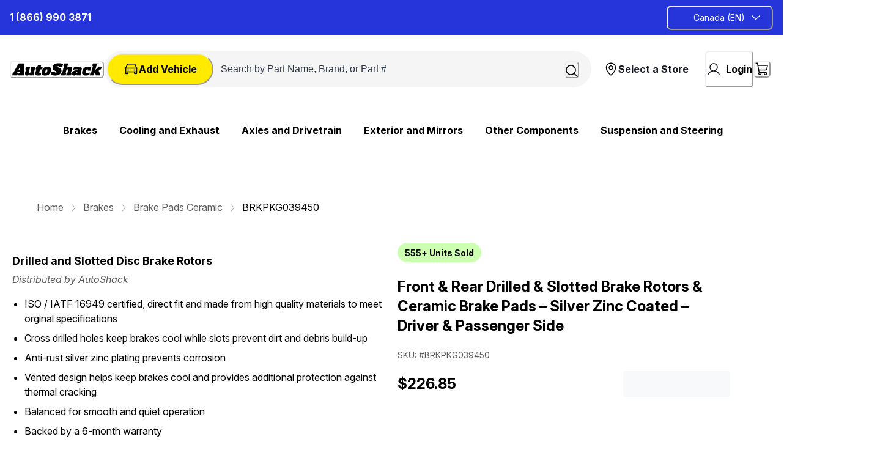

--- FILE ---
content_type: application/javascript; charset=utf8
request_url: https://autoshack.ca/mobify/bundle/2704/main.js
body_size: 147972
content:
(()=>{var e,t,r,n,o,i={195:(e,t,r)=>{"use strict";r.d(t,{E:()=>D,A:()=>R});var n=r(64180),o=r(75826),i=r.n(o),a=r(77810),l=r(64965),s=r(54443),c=r(62539),d=r(11692),u=r(14085),p=r(25109),m=r(72938),g=r(55462),h=r(21829),b=r(65772),v=r(41462),f=r(46902),y=r(68175),E=r(18801),w=r(92519),x=r(18329),S=r(5965);const A=({index:e,moveByChip:t,handleKeyDown:r,variant:o="flat",selected:i=!1,chipColor:l=""})=>{const d=(0,s.o5)(v.UM.sliderProgress,{variant:o,selected:i,chipColor:l});return a.createElement(c.az,(0,n.A)({key:e},d.chip,{selected:!0,onKeyDown:t=>r(t,e),tabIndex:0,onClick:()=>t(e),role:"button"}))};A.displayName="SliderProgressChip",A.propTypes={index:i().number,moveByChip:i().func,handleKeyDown:i().func,variant:i().oneOf(["circle","flat"]),selected:i().bool,chipColor:i().string};const C=A,k=["totalTiles","activeIndex","moveByChip","variant","chipColor"],O=e=>{let{totalTiles:t,activeIndex:r,moveByChip:o,variant:i="flat",chipColor:l=""}=e,c=(0,E.A)(e,k);const u=(0,s.o5)(v.UM.sliderProgress,{variant:i}),p=(e,t)=>{13!==e.keyCode&&32!==e.keyCode||o(t)};return a.createElement(d.s,(0,n.A)({},u.chipContainer,c,{display:{base:"flex",lg:"none"}}),Array.from({length:t}).map((e,t)=>a.createElement(C,{key:t,index:t,moveByChip:o,handleKeyDown:p,variant:i,selected:t===r,chipColor:l})))};O.displayName="SliderProgress",O.propTypes={totalTiles:i().any,activeIndex:i().any,moveByChip:i().func,variant:i().oneOf(["circle","flat"]),chipColor:i().string};const _=O;var P=r(60639);const I=["heroImage","size","isLoading","scrollProps","itemWidth","heroImageMaxWidth","numberOfUnitsSold","renderWishListButton"];function B(e,t){var r=Object.keys(e);if(Object.getOwnPropertySymbols){var n=Object.getOwnPropertySymbols(e);t&&(n=n.filter(function(t){return Object.getOwnPropertyDescriptor(e,t).enumerable})),r.push.apply(r,n)}return r}function j(e){for(var t=1;t<arguments.length;t++){var r=null!=arguments[t]?arguments[t]:{};t%2?B(Object(r),!0).forEach(function(t){(0,y.A)(e,t,r[t])}):Object.getOwnPropertyDescriptors?Object.defineProperties(e,Object.getOwnPropertyDescriptors(r)):B(Object(r)).forEach(function(t){Object.defineProperty(e,t,Object.getOwnPropertyDescriptor(r,t))})}return e}const M=e=>{let{heroImage:t,size:r,isLoading:o,scrollProps:i,itemWidth:l="100%",heroImageMaxWidth:d,numberOfUnitsSold:m,renderWishListButton:g}=e,h=(0,E.A)(e,I);const b=(0,x.A)(),{scrollRef:y,totalScrolls:A,scrollPosition:C,moveByChip:k}=(0,S.r)({items:t,itemWidth:"100%",isLoading:o,defaultNumberOfItems:{base:1},scrollContainerId:`product-image-scroller-${b}`}),O=(0,s.o5)(v.UM.imageGallery,{size:r});return a.createElement(c.az,(0,n.A)({position:"relative","data-testid":"image-scroller",display:{lg:"none"}},h),a.createElement(w.B,{spacing:"17px",pb:"0",marginTop:{base:"0",lg:"10px"},maxWidth:"100vw"},o&&a.createElement(p.E,{height:6,width:"150px",m:"auto"}),a.createElement(w.B,(0,n.A)({ref:y,direction:"row",spacing:0,wrap:"nowrap",overflowX:"scroll"},i,{sx:j({scrollSnapType:"x mandatory",WebkitOverflowScrolling:"touch",msOverflowStyle:"none",scrollbarWidth:"none","&::-webkit-scrollbar":{display:"none"}},null==i?void 0:i.sx),id:`product-image-scroller-${b}`}),o?[0,1,2,3].map(e=>a.createElement(c.az,{key:e,flex:"0 0 auto",width:l,style:{scrollSnapAlign:"start"}},a.createElement(w.B,{"data-testid":"product-scroller-item-skeleton"},a.createElement(u.g,{ratio:1},a.createElement(p.E,null)),a.createElement(w.B,{spacing:2},a.createElement(p.E,{width:"150px",height:5}),a.createElement(p.E,{width:"75px",height:5}))))):null==t?void 0:t.map((e,t)=>a.createElement(c.az,{key:t,flex:"0 0 auto",width:l,style:{scrollSnapAlign:"start"},id:"product-image"},g(),a.createElement(c.az,{key:t},a.createElement(u.g,(0,n.A)({},O.heroImage,{ratio:1}),a.createElement(c.az,{width:"100%"},t<1&&m>0&&a.createElement(P.A,{unitsSold:m,styleObj:{bg:v.B$.uiColors.lightGreen,py:4,px:12,mb:"8",borderRadius:"100px",fontWeight:"700",position:"absolute",left:"12px",top:"12px"}}),a.createElement(f.A,{src:`${(null==e?void 0:e.link)||(null==e?void 0:e.disBaseLink)}`,width:{base:"100%",lg:d},alt:null==e?void 0:e.alt,fallbackSrc:"https://images.ctfassets.net/andtowxcq8qi/4eZcaevgBUuxOSeeeBBy62/e87ec8a72953669b33ac484cfa13b099/aus-backup.png"}))))))),A>1&&a.createElement(_,{activeIndex:C,totalTiles:A,moveByChip:k,variant:"circle"})))};M.displayName="ImageScroller",M.propTypes={heroImage:i().array,selectedVariationAttributes:i().object,size:i().string,lazy:i().bool,isLoading:i().bool,scrollProps:i().any,productTileProps:i().any,itemWidth:i().object,heroImageMaxWidth:i().string,numberOfUnitsSold:i().number,renderWishListButton:i().func};const T=M,D=({size:e})=>{const t=(0,s.o5)("ImageGallery",{size:e});return a.createElement(c.az,{"data-testid":"sf-image-gallery-skeleton"},a.createElement(d.s,{flexDirection:"row",gap:"20"},a.createElement(d.s,{width:"88px",flexDirection:"column",display:{base:"none",lg:"block"}},new Array(6).fill(0).map((e,r)=>a.createElement(u.g,(0,n.A)({ratio:1},t.thumbnailImageSkeleton,{key:r,width:"100%",mb:{lg:8}}),a.createElement(p.E,{width:"88px",height:"88px",borderRadius:"8"})))),a.createElement(u.g,(0,n.A)({ratio:1},t.heroImageSkeleton,{width:{base:"100%",lg:"calc(100% - 108px)"},borderRadius:"16"}),a.createElement(p.E,{borderRadius:"16"}))))};D.propTypes={size:i().bool};const $=({imageGroups:e=[],selectedVariationAttributes:t={},size:r,numberOfUnitsSold:o,lazy:i=!1,renderWishListButton:p})=>{var y;const[E,w]=(0,a.useState)(0),x=(0,s.o5)("ImageGallery",{size:r}),S=(0,s.o5)(v.UM.pdpImages),A=(0,l.zy)(),[C]=(0,m.U)("(min-width: 1024px)"),k=(0,a.useMemo)(()=>(0,b.F)(e,{viewType:"large",selectedVariationAttributes:t}),[t]);(0,a.useEffect)(()=>{w(0)},[A.search]);const O=null==k||null===(y=k.images)||void 0===y?void 0:y[E],_=(null==k?void 0:k.images)||[],P=x.heroImage.maxWidth[3];return a.createElement(a.Fragment,null,C&&a.createElement(d.s,(0,n.A)({},S.pdpDesktopImageContainer,{direction:"row"}),a.createElement(g.B8,(0,n.A)({},S.leftImageContainer,{sx:S.leftImageContainerSx}),_.map((e,t)=>{const r=t===E;return a.createElement(g.ck,(0,n.A)({},x.thumbnailImageItem,S.thumbnailStyles,{tabIndex:0,key:t,"data-testid":"image-gallery-thumbnails",onKeyDown:e=>{if(13===e.keyCode)return w(t)},onClick:()=>w(t),borderColor:`${r?v.B$.brand.blue:v.B$.grey[300]}`,borderWidth:r?"2px":"1px"},r?S.selectedThumbnail:{}),a.createElement(u.g,{ratio:1},a.createElement(f.A,{fontSize:"0",alt:null==e?void 0:e.alt,src:(null==e?void 0:e.link)||(null==e?void 0:e.disBaseLink),borderRadius:"8",fallbackSrc:"https://images.ctfassets.net/andtowxcq8qi/4eZcaevgBUuxOSeeeBBy62/e87ec8a72953669b33ac484cfa13b099/aus-backup.png"})))})),O&&a.createElement(c.az,(0,n.A)({},x.heroImageGroup,S.mainImage),p(),a.createElement(u.g,(0,n.A)({},x.heroImage,{ratio:1}),a.createElement(h._,{src:`${(null==O?void 0:O.link)||(null==O?void 0:O.disBaseLink)}`,width:{base:"100vw",lg:P},alt:O.alt,borderRadius:"16",fallbackSrc:"https://images.ctfassets.net/andtowxcq8qi/4eZcaevgBUuxOSeeeBBy62/e87ec8a72953669b33ac484cfa13b099/aus-backup.png"})))),!C&&a.createElement(T,{heroImage:null==k?void 0:k.images,heroImageMaxWidth:P,numberOfUnitsSold:o,size:r,renderWishListButton:p}))};$.propTypes={imageGroups:i().array,selectedVariationAttributes:i().object,size:i().string,lazy:i().bool,numberOfUnitsSold:i().number,renderWishListButton:i().func};const R=$},476:(e,t,r)=>{"use strict";r.d(t,{A:()=>S});var n=r(64180),o=r(77810),i=r(54443),a=r(95266),l=r(27821),s=r(50350),c=r(7094),d=r(11692),u=r(75826),p=r.n(u),m=r(34692),g=r(16602),h=r(41863),b=r(55443),v=r(89257),f=r(60309),y=r(41462),E=r(61740),w=r(66258);const x=({searchQuery:e,category:t})=>{const r=(0,m.A)(),{data:u,isLoading:p}=(0,v.q)(),x=(0,i.o5)(y.UM.emptyResults),{data:S}=(0,f.J)(),{isOpen:A,onOpen:C,onClose:k}=(0,c.j)(),O=(0,g.zR)({id:"empty_search_results.link.contact_us",defaultMessage:[{type:0,value:"contact us"}]});return o.createElement(d.s,{"data-testid":"sf-product-empty-list-page",direction:"column",alignItems:"center",textAlign:"center",p:{base:40,md:80},justifyContent:"center",height:"50vh"},o.createElement(s.T,{gap:0},o.createElement(l.E,(0,n.A)({as:"span"},x.searchIcon,{mb:32}),o.createElement(w.A,{name:"search",height:32,width:32})),o.createElement(d.s,{justifyContent:"center"},o.createElement(l.E,{as:"span",fontSize:["l","l","xl","2xl"],fontWeight:"400",marginBottom:2},r.formatMessage({id:"empty_search_results.info.cant_find_anything_for_search",defaultMessage:[{type:0,value:"We couldn't find any results for "},{type:1,value:"searchQuery"},{type:0,value:"."}]},{searchQuery:o.createElement(l.E,{as:"span",fontSize:["l","l","xl","2xl"],fontWeight:"700"},`"${e?e||"":null==t?void 0:t.name}"`)}))),o.createElement(d.s,null,o.createElement(l.E,{fontSize:["l","l","xl","2xl"],fontWeight:"400",marginBottom:2},o.createElement(h.A,{id:"empty_search_results.info.try_again_or_contact",defaultMessage:[{type:0,value:"Please try searching again or "},{type:1,value:"link"},{type:0,value:" for assistance."}],values:{link:o.createElement(a.$,{onClick:C,p:{base:0,xl:0},fontSize:["l","l","xl","2xl"],fontWeight:"400",variant:"link",color:y.B$.base.black,sx:{textTransform:"none"}},r.formatMessage(O).toLowerCase())}})))),p&&o.createElement(E.A,{spinnerStyles:{width:40,height:40}}),!p&&o.createElement(b.A,{isContactFormOpen:A,openContactForm:C,closeContactForm:k,iconStyles:{background:y.B$.brand.blueLighter,borderRadius:100,alignItems:"center",justifyContent:"center",width:64,height:64},contactUsForm:u,customer:S}))};x.propTypes={searchQuery:p().string,category:p().object};const S=x},1714:(e,t,r)=>{"use strict";r.d(t,{MM:()=>s,NO:()=>p,XX:()=>d,ct:()=>c,ec:()=>u,gd:()=>g,p4:()=>m,tE:()=>l,y1:()=>h,zo:()=>b});var n=r(68175),o=(r(55600),r(2732)),i=r(32105);function a(e,t){var r=Object.keys(e);if(Object.getOwnPropertySymbols){var n=Object.getOwnPropertySymbols(e);t&&(n=n.filter(function(t){return Object.getOwnPropertyDescriptor(e,t).enumerable})),r.push.apply(r,n)}return r}const l=(e,t)=>{const[r,n]=e.split("?"),o=new URLSearchParams(n);s(o,t);const i=o.toString().replace(/=&/g,"&").replace(/=$/,"");return`${r}${Array.from(i).length>0?`?${i}`:""}`},s=(e,t)=>{Object.entries(t).forEach(([t,r])=>{r||0===r?e.set(t,r):e.delete(t)})},c=(e="",t="",r=[],o={})=>r.map(r=>l(e,function(e){for(var t=1;t<arguments.length;t++){var r=null!=arguments[t]?arguments[t]:{};t%2?a(Object(r),!0).forEach(function(t){(0,n.A)(e,t,r[t])}):Object.getOwnPropertyDescriptors?Object.defineProperties(e,Object.getOwnPropertyDescriptors(r)):a(Object(r)).forEach(function(t){Object.defineProperty(e,t,Object.getOwnPropertyDescriptor(r,t))})}return e}({[t]:r},o))),d=e=>encodeURI(`/${e.id}`),u=e=>encodeURI(`/${e.id}`),p=(e,t,r,n,o=!1)=>{var i,a;let l,s,c=null!==(i=e.c_extend)&&void 0!==i&&i.categoryTree?[...null===(a=e.c_extend)||void 0===a?void 0:a.categoryTree]:[];var d,u;null!=c&&c.length&&(l=null===(d=c.pop())||void 0===d?void 0:d.id,s=null===(u=c.pop())||void 0===u?void 0:u.id),l||(l=null==e?void 0:e.primaryCategoryId);const p=null==e?void 0:e.id;var m;if(null!=t&&t.isYmmUrl)s=null==t||null===(m=t.model)||void 0===m?void 0:m.id;else if(o&&r){var g;s=null==r||null===(g=r.model)||void 0===g?void 0:g.id}return s||(s=l),encodeURI(`/${s}/${l}/${p}`)},m=(e,t)=>{let r="/search?q="+encodeURIComponent(e);return t&&(r+=`&vehicle=${t.model.id}`),r},g=(e,t,r)=>{const{site:n,locale:a,showDefaults:l}=e.url,s=(0,o.BH)(),c=(0,o.mz)(t),d=(0,o.Zc)(c,c.l10n.defaultLocale),u=s.id===t||s.alias&&s.alias===t,p=d.id===r||d.alias&&d.alias===r,m=n===i.bT.QUERY_PARAM&&l||n===i.bT.QUERY_PARAM&&!l&&!u,g=a===i.bT.QUERY_PARAM&&l||a===i.bT.QUERY_PARAM&&!l&&!p,h=m||g,b=n===i.bT.PATH&&l||n===i.bT.PATH&&!l&&!u,v=a===i.bT.PATH&&l||a===i.bT.PATH&&!l&&!p;return(e,t,r)=>{const n=e===i.y3&&(s.id===t||s.alias&&s.alias===t)&&(d.id===r||d.alias&&d.alias===r),o=b&&t&&!n&&!e.includes(`/${t}`)?`/${t}`:"",a=v&&r&&!n&&!e.includes(`/${r}`)?`/${r}`:"";let l="";if(h&&(t||r)&&!n){const e=new URLSearchParams;m&&t&&e.append("site",t),g&&r&&e.append("locale",r),l=`?${e.toString()}`}return`${o}${a}${e}${l}`}},h=(e,t)=>{const[r,n]=e.split("?"),o=new URLSearchParams(n);t.forEach(e=>{o.has(e)&&o.delete(e)});const i=o.toString().replace(/=&/g,"&").replace(/=$/,"");return`${r}${i&&"?"}${i}`},b=(e="")=>{let{siteRef:t,localeRef:r}=(0,o.MI)(e);return t&&(e=e.replace(new RegExp(`/${t}`,"g"),"")),r&&(e=e.replace(new RegExp(`/${r}`,"g"),"")),e}},2456:(e,t,r)=>{"use strict";r.d(t,{JM:()=>Z,Iz:()=>Wt,_0:()=>X,Nx:()=>Y,al:()=>Ht,wY:()=>wt,Ir:()=>Nt,Kp:()=>Ze,Kj:()=>Ut,C$:()=>ne,ls:()=>St,FQ:()=>ee,S7:()=>te,CT:()=>Je,qs:()=>Ye,qo:()=>Tt,Q8:()=>re,JJ:()=>et,cM:()=>Dt,V$:()=>ie,C1:()=>oe,D3:()=>ae,YJ:()=>le,vK:()=>se,Mt:()=>ce,O4:()=>Xe,kU:()=>zt,US:()=>Fe,fV:()=>mt,XX:()=>jt,T7:()=>Bt,BF:()=>qt,Mi:()=>Vt,w0:()=>Ge,aL:()=>de,BP:()=>ue,Ub:()=>pe,YG:()=>me,Cj:()=>ge,QG:()=>he,L6:()=>Ot,fx:()=>be,fC:()=>He,dq:()=>Gt,aH:()=>rr,RG:()=>ve,lX:()=>Ue,Nq:()=>qe,eR:()=>We,I4:()=>Ve,C3:()=>It,jG:()=>Le,nM:()=>ze,Hy:()=>ye,sH:()=>tr,mo:()=>fe,jp:()=>Kt,rO:()=>Ft,IN:()=>Yt,px:()=>Ee,BT:()=>we,EG:()=>nt,Tb:()=>Ne,uI:()=>ke,_Z:()=>Et,Rq:()=>nr,qD:()=>ft,wV:()=>st,xt:()=>xe,UG:()=>Se,Es:()=>ot,gP:()=>Ae,c1:()=>Ce,Rn:()=>gt,Vk:()=>Pt,AH:()=>Zt,Hl:()=>_t,KB:()=>Oe,gr:()=>it,nJ:()=>ct,tj:()=>Xt,pk:()=>er,qr:()=>or,JP:()=>G,SB:()=>tt,D9:()=>rt,WI:()=>_e,ij:()=>ut,E:()=>Lt,Ze:()=>ht,li:()=>bt,Sp:()=>lt,p6:()=>Te,dz:()=>Pe,vy:()=>Ie,x_:()=>je,iC:()=>Be,WJ:()=>Me,Fx:()=>K,ac:()=>Qe,VA:()=>Jt,gq:()=>Mt,NV:()=>pt,xC:()=>Qt,uc:()=>$t,X3:()=>vt,nL:()=>De,IT:()=>$e,$G:()=>Re,gy:()=>At,id:()=>Ct,gd:()=>dt,mW:()=>yt,vM:()=>xt,qR:()=>at,T:()=>Rt,PX:()=>Ke,qh:()=>kt});var n=r(64180),o=r(18801),i=r(75826),a=r.n(i),l=r(77810),s=r(14916),c=r(16602),d=r(9267),u=r(93809),p=r(16945),m=r.n(p),g=r(41159),h=r.n(g),b=r(19698),v=r.n(b),f=r(82099),y=r.n(f),E=r(56609),w=r.n(E),x=r(60390),S=r.n(x),A=r(50550),C=r.n(A),k=r(5158),O=r.n(k),_=r(99378),P=r.n(_),I=r(11159),B=r.n(I),j=r(73552),M=r.n(j),T=r(74505),D=r.n(T),$=r(21208),R=r.n($),L=r(92443),z=r.n(L),F=r(98060),W=r.n(F),N=r(26289),q=r.n(N),U=r(66813),V=r.n(U),H=r(41462);const G=({isChecked:e})=>l.createElement(l.Fragment,null,e?l.createElement(u.I,{viewBox:"0 0 200 200",width:"100%",height:"100%"},l.createElement("circle",{cx:"100",cy:"100",r:"60",fill:H.B$.brand.blue})):null);G.propTypes={isChecked:a().bool};const K=({isChecked:e})=>l.createElement(l.Fragment,null,e?l.createElement(u.I,{viewBox:"0 0 200 200",width:"100%",height:"100%"},l.createElement("path",{d:"M55 105 L90 140 L145 70",fill:"none",stroke:H.B$.brand.blue,strokeWidth:"16",strokeLinecap:"round",strokeLinejoin:"round"})):null);K.propTypes={isChecked:a().bool};const J=["intl"];P().viewBox="0 0 24 24",w().viewBox="0 0 260 40",S().viewBox=S().viewBox||"0 0 25 24",C().viewBox=C().viewBox||"0 0 24 24",O().viewBox=O().viewBox||"0 0 24 24",R().viewBox=R().viewBox||"0 0 24 24",z().viewBox="0 0 24 24",m().viewBox=m().viewBox||"0 0 41 24",h().viewBox=h().viewBox||"0 0 38 22",v().viewBox=v().viewBox||"0 0 16 21",B().viewBox=B().viewBox||"0 0 38 22",q().viewBox=q().viewBox||"0 0 61 16",y().viewBox=y().viewBox||"0 0 21 20",M().viewBox=M().viewBox||"0 0 38 22",V().viewBox="0 0 208 32";const Q=(e,t,r)=>{const i=e.toLowerCase().replace(/(?:^|[\s-/])\w/g,e=>e.toUpperCase()).replace(/-/g,""),c=(0,l.forwardRef)((i,a)=>{var c,p;const m=(0,d.D)();let g=(0,l.useContext)(s.ob);if(r){var h;if(null!==(h=i)&&void 0!==h&&h.intl){const{intl:e}=i,t=(0,o.A)(i,J);g=e,i=t}if(!g)throw new Error("To localize messages, you must either have <IntlProvider> in the component ancestry or provide `intl` as a prop");Object.keys(r).forEach(e=>{t[e]=g.formatMessage(r[e])})}const b=null==m||null===(c=m.components)||void 0===c||null===(p=c.Icon)||void 0===p?void 0:p.baseStyle;return l.createElement(u.I,(0,n.A)({ref:a,role:"img","aria-label":e},b,i,t),l.createElement("use",{role:"presentation",xlinkHref:`#${e}`}))});return c.propTypes={intl:a().object},c.displayName=`${i}Icon`,c},Y=Q("cc-amex",{viewBox:P().viewBox}),X=Q("alert"),Z=Q("account"),ee=Q("brand-logo",{viewBox:w().viewBox}),te=Q("logo-white",{viewBox:V().viewBox}),re=Q("car-logo",{viewBox:S().viewBox}),ne=Q("basket"),oe=(Q("check"),Q("check-circle",{color:"#000000"})),ie=Q("check-circle-green"),ae=Q("chevron-down"),le=Q("chevron-left"),se=Q("chevron-right"),ce=Q("chevron-up"),de=(Q("cc-cvv",{viewBox:m().viewBox}),Q("dashboard")),ue=Q("cc-discover",{viewBox:h().viewBox}),pe=Q("figma-logo"),me=Q("filter"),ge=(Q("file"),Q("flag-ca")),he=Q("flag-us"),be=(Q("flag-gb"),Q("flag-fr"),Q("flag-it"),Q("flag-cn"),Q("flag-jp"),Q("github-logo")),ve=Q("hamburger"),fe=Q("info"),ye=Q("id-card-icon"),Ee=Q("like"),we=(Q("lock",{"aria-hidden":!1,focusable:!0},{"aria-label":(0,c.zR)({id:"icons.assistive_msg.lock",defaultMessage:[{type:0,value:"Secure"}]})}),Q("location")),xe=Q("paypal",{viewBox:q().viewBox}),Se=Q("paypal-white-label",{viewBox:q().viewBox}),Ae=Q("plug"),Ce=Q("plus"),ke=Q("cc-mastercard",{viewBox:B().viewBox}),Oe=Q("receipt"),_e=Q("search"),Pe=Q("social-facebook"),Ie=Q("social-instagram"),Be=(Q("social-pinterest",{viewBox:y().viewBox}),Q("social-twitter")),je=Q("social-linkedIn"),Me=Q("social-youtube"),Te=Q("signout"),De=(Q("user"),Q("cc-visa",{viewBox:M().viewBox})),$e=Q("visibility"),Re=Q("visibility-off"),Le=Q("heart"),ze=Q("heart-solid"),Fe=Q("close"),We=Q("header-user-logo",{viewBox:z().viewBox}),Ne=Q("map-pin-logo",{viewBox:W().viewBox}),qe=Q("header-search",{viewBox:R().viewBox}),Ue=Q("cart-logo",{viewBox:C().viewBox}),Ve=Q("white-cart-logo",{viewBox:O().viewBox}),He=Q("globe"),Ge=Q("cross-logo"),Ke=Q("wrench"),Je=Q("calendar"),Qe=Q("storefront"),Ye=Q("call"),Xe=Q("clock"),Ze=Q("arrow-up"),et=Q("caret-right",{viewBox:"0 0 16 16"}),tt=Q("seal-check-green",{viewBox:"0 0 24 24"}),rt=Q("seal-check",{viewBox:"0 0 24 24",color:"black"}),nt=Q("mailbox"),ot=Q("phone"),it=Q("return",{color:"#000000"}),at=Q("white-wrench"),lt=Q("shipping",{color:"#000000"}),st=Q("page-not-found"),ct=Q("returns"),dt=Q("warranty"),ut=Q("security"),pt=Q("terms-conditions"),mt=Q("cookies"),gt=Q("privacy-shield"),ht=Q("settings"),bt=Q("share"),vt=Q("truck",{color:"#000000"}),ft=Q("package"),yt=Q("white-caret-down"),Et=Q("navigation"),wt=Q("arrow-left-right"),xt=Q("white-check"),St=Q("black-check"),At=Q("warning-black"),Ct=Q("warning",{color:"#FFC000"}),kt=Q("x-circle-red",{color:"#D92626"}),Ot=Q("gear"),_t=Q("rating-star"),Pt=Q("rating-star-filled"),It=Q("heart-filled"),Bt=Q("ic-plus"),jt=Q("ic-minus"),Mt=Q("tag"),Tt=Q("car-blue"),Dt=(Q("google-logo",{viewBox:"0 0 64 20"}),Q("review-star"),Q("chat-circle")),$t=Q("trash"),Rt=Q("wishlist"),Lt=Q("wishlist-selected"),zt=Q("close-circle"),Ft=Q("item-weight"),Wt=Q("address-book-tabs"),Nt=Q("arrow-line-left"),qt=Q("credit-card"),Ut=Q("back-arrow"),Vt=Q("cross-circle",{viewBox:D().viewBox}),Ht=Q("apple-pay-icon"),Gt=Q("google-pay-icon"),Kt=Q("invoice"),Jt=Q("support"),Qt=Q("track-order",{color:"#000000"}),Yt=Q("left-icon"),Xt=Q("right-icon"),Zt=Q("rating-half-filled"),er=Q("right-arrow-icon"),tr=Q("info-blue"),rr=Q("gps"),nr=Q("newspaper"),or=Q("rona+",{viewBox:"0 0 130 32"})},2702:(e,t,r)=>{"use strict";r.d(t,{C7:()=>m,F_:()=>c,Ln:()=>d,Oh:()=>u,Wf:()=>p,YQ:()=>s,f_:()=>a,gF:()=>i,yp:()=>l});var n=r(18222),o=r(41462);const i=e=>!0===(null==e?void 0:e.c_storePickupEnabled),a=e=>i(null==e?void 0:e.shippingMethod),l=(e,t)=>null!=e&&e.productItems&&t?e.productItems.filter(e=>e.shipmentId===t):[],s=e=>{var t;return null!=e&&null!==(t=e.shipments)&&void 0!==t&&t.length?e.shipments.filter(t=>{var r;return!(null===(r=e.productItems)||void 0===r?void 0:r.some(e=>e.shipmentId===t.shipmentId))}):[]},c=e=>null!=e&&e.shipments&&e.shipments.find(e=>!i(e.shippingMethod))||null,d=(e,t)=>null!=e&&e.shipments&&t&&e.shipments.find(e=>i(e.shippingMethod)&&e.c_fromStoreId===t)||null,u=(e,t=[])=>null!=e&&e.shipments&&e.shipments.find(e=>!i(e.shippingMethod)&&!t.includes(e.shipmentId))||null,p=(e,t)=>null!=e&&e.shipments&&t&&e.shipments.find(e=>!i(e.shippingMethod)&&e.shippingAddress&&(0,n.t4)(e.shippingAddress,t))||null,m=e=>{var t;return null!=e&&null!==(t=e.shipments)&&void 0!==t&&t.length&&e.shipments.find(t=>{var r;return(null===(r=e.productItems)||void 0===r?void 0:r.some(e=>e.shipmentId===t.shipmentId))&&t.shipmentId!==o.zQ})||null}},2732:(e,t,r)=>{"use strict";r.d(t,{$N:()=>b,BH:()=>c,GV:()=>h,L:()=>f,MI:()=>p,N_:()=>s,OH:()=>v,Zc:()=>g,cd:()=>y,f7:()=>d,fm:()=>E,mz:()=>u});var n=r(68175),o=r(4026),i=r(84479);function a(e,t){var r=Object.keys(e);if(Object.getOwnPropertySymbols){var n=Object.getOwnPropertySymbols(e);t&&(n=n.filter(function(t){return Object.getOwnPropertyDescriptor(e,t).enumerable})),r.push.apply(r,n)}return r}function l(e){for(var t=1;t<arguments.length;t++){var r=null!=arguments[t]?arguments[t]:{};t%2?a(Object(r),!0).forEach(function(t){(0,n.A)(e,t,r[t])}):Object.getOwnPropertyDescriptors?Object.defineProperties(e,Object.getOwnPropertyDescriptors(r)):a(Object(r)).forEach(function(t){Object.defineProperty(e,t,Object.getOwnPropertyDescriptor(r,t))})}return e}const s=e=>{if(!e)throw new Error("URL is required to find a site object.");const{pathname:t,search:r}=new URL((0,i.rf)(e)),n=`${t}${r}`;let o;const{siteRef:a}=p(n);if(o=d().find(e=>e.id===a||e.alias&&e.alias===a),o)return o;if(o=c(),!o)throw new Error("Can't find a matching default site. Please check your sites configuration.");return o},c=()=>{const{app:e}=(0,o.getConfig)(),t=d();return 1===t.length?t[0]:t.find(t=>t.id===e.defaultSite)},d=()=>{const{sites:e=[],siteAliases:t={}}=(0,o.getConfig)().app||{};if(!e.length)throw new Error("Can't find any sites from the config. Please check your configuration");return e.map(e=>{const r=t[e.id];return l(l({},e),r?{alias:r}:{})})},u=e=>{const t=c();return d().find(t=>t.alias===e||t.id===e)||t},p=e=>{const{pathname:t,search:r}=new URL((0,i.rf)(e)),n=(0,o.getConfig)(),{pathMatcher:a,searchMatcherForSite:l,searchMatcherForLocale:s}=m(n),c=t.match(a),d=r.match(l),u=r.match(s);return{siteRef:(null==c?void 0:c.groups.site)||(null==d?void 0:d.groups.site),localeRef:(null==c?void 0:c.groups.locale)||(null==u?void 0:u.groups.locale)}},m=e=>{if(!e)throw new Error("Config is not defined.");const t=d(),r=[],n=[],o=[],i=[];t.forEach(e=>{n.push(e.alias),r.push(e.id);const{l10n:t}=e;t.supportedLocales.forEach(e=>{o.push(e.id),i.push(e.alias)})});const a=[...r,...n].filter(Boolean),l=[...o,...i].filter(Boolean),s=`site=(?<site>${a.join("|")})`,c=`(?:/(?<site>${a.join("|")}))?(?:/(?<locale>${l.join("|")}))?(?!\\w)`,u=`locale=(?<locale>${l.join("|")})`;return{pathMatcher:new RegExp(c),searchMatcherForSite:new RegExp(s),searchMatcherForLocale:new RegExp(u)}},g=(e,t)=>{if(!e)throw new Error("Site is not defined. It is required to look for locale object");return e.l10n.supportedLocales.find(e=>e.id===t||e.alias===t)},h=e=>{if(!e)throw new Error("URL is required to look for the locale object");let{localeRef:t}=p(e);const r=s(e),{supportedLocales:n}=r.l10n;t||(t=r.l10n.defaultLocale);const o=n.find(e=>e.alias===t||e.id===t);if(o)return o;const i=r.l10n.defaultLocale;return n.find(e=>e.alias===i||e.id===i)},b=()=>{const e=(0,o.getConfig)();return(null==e?void 0:e.ssrServiceUrl)||""},v=()=>(0,o.getConfig)().mapsApi,f=e=>{const t=(0,o.getConfig)();return e?t.talkDeskTouchPointIdCA:t.talkDeskTouchPointIdUS},y=()=>(0,o.getConfig)().storesInUsActive||"0",E=()=>{const e=(0,o.getConfig)();return(null==e?void 0:e.googleTagManagerContainerId)||""}},2806:(e,t,r)=>{"use strict";r.d(t,{A:()=>h});var n=r(64180),o=r(18801),i=r(77810),a=r(74021),l=r(75826),s=r.n(l),c=r(17015),d=r(34692),u=r(64965),p=r(34638),m=r(60309);const g=["onClick"],h=(e,{isLoginPage:t=e=>e.pathname.endsWith("/login")}={})=>{const r=r=>{let{onClick:l=c.lQ}=r,s=(0,o.A)(r,g);const{data:h}=(0,m.J)(),b=(0,a.X)(),v=(0,p.d)(),f=(0,u.zy)(),{formatMessage:y,locale:E}=(0,d.A)();return i.createElement(i.Fragment,null,i.createElement(e,(0,n.A)({},s,{onClick:e=>{e.preventDefault(),h.isRegistered?l():t(f,E)?v({title:y({defaultMessage:[{type:0,value:"Please sign in to continue!"}],id:"with_registration.info.please_sign_in"}),status:"info"}):b.onOpen()}})),i.createElement(a.U,(0,n.A)({},b,{onLoginSuccess:l})))};return r.propTypes={onClick:s().func},r}},3966:(e,t,r)=>{"use strict";r.d(t,{A:()=>d});var n=r(75826),o=r.n(n),i=r(77810),a=r(62539),l=r(90574),s=r(34692);const c=({form:e,prefix:t=""})=>{const r=function({form:{control:e,formState:{errors:t}},prefix:r=""}){const{formatMessage:n}=(0,s.A)();return{email:{name:`${r}email`,label:n({defaultMessage:[{type:0,value:"Email"}],id:"use_reset_password_fields.label.email"}),placeholder:"you@email.com",defaultValue:"",type:"email",rules:{required:n({defaultMessage:[{type:0,value:"Please enter a valid email address."}],id:"use_reset_password_fields.error.required_email"})},error:t[`${r}email`],control:e}}}({form:e,prefix:t});return i.createElement(a.az,null,i.createElement(l.A,r.email))};c.propTypes={form:o().object.isRequired,prefix:o().string};const d=c},4102:(e,t,r)=>{"use strict";r.d(t,{H:()=>o});var n=r(41462);const o={baseStyle:{drawerHeader:{paddingY:8,bgColor:n.B$.base.white,fontWeight:"700",pt:{base:"26px",lg:32},px:{base:16,sm:16,lg:24},mb:{base:24},display:"flex",boxShadow:"none",alignItems:"center"},productContainer:{flexDirection:{base:"column",lg:"row"},justifyContent:"space-between",paddingBottom:{base:"0",lg:"8"},px:{base:16,lg:24},borderBottom:`1px solid ${n.B$.grey[300]}`,pb:{base:0,lg:0}},imageContainer:{w:{base:72,lg:"120px"},mr:16,borderRadius:"8",border:`1px solid ${n.B$.grey[300]}`,alignSelf:"flex-start",p:16},image:{borderRadius:"8"},priceStyles:{fontSize:{base:16,lg:18},lineHeight:{base:"20px",lg:"24px"},width:{lg:"100%"},mr:{base:8,lg:"0"},mt:4},strikeThroughStyles:{fontSize:{base:14,lg:16},lineHeight:"20px",width:{lg:"100%"},display:"inline-block",mt:4,as:"p",textDecoration:"line-through"},closeBtn:{width:40,height:40,borderRadius:"50%",top:24,right:24,background:n.B$.grey[100],zIndex:2},sku:{color:n.B$.grey[700],fontSize:{base:12,lg:14},mb:8},drawerFooter:{position:"fixed",bg:"white",width:"100%",p:{base:16,lg:24},bottom:0,borderTop:`1px solid ${n.B$.grey[300]}`}}}},4345:(e,t,r)=>{"use strict";r.d(t,{$e:()=>o,J:()=>a,lX:()=>i});var n=r(2732);const o=()=>(0,n.f7)().reduce((e,t)=>e.concat(t.l10n.supportedLocales),[]),i=e=>(0,n.f7)().find(t=>t.l10n.supportedLocales.some(t=>t.id===e||t.alias===e)),a=e=>o().find(t=>t.id===e)},4861:(e,t,r)=>{"use strict";r.d(t,{Q:()=>o});var n=r(64965);const o=e=>{const{search:t}=(0,n.zy)(),r=new URLSearchParams(t),o=new URLSearchParams(r.get(e)||"");return[r,o]}},5158:()=>{},5198:(e,t,r)=>{"use strict";r.r(t),r.d(t,{default:()=>x});var n=r(68175),o=r(12343),i=r(75826),a=r.n(i),l=r(77810),s=(r(2096),r(4026)),c=r(72177),d=r(90031),u=r(179),p=r(62241),m=r(55600),g=r(31793),h=r(53397),b=r(1714),v=r(2732);function f(e,t){var r=Object.keys(e);if(Object.getOwnPropertySymbols){var n=Object.getOwnPropertySymbols(e);t&&(n=n.filter(function(t){return Object.getOwnPropertyDescriptor(e,t).enumerable})),r.push.apply(r,n)}return r}function y(e){for(var t=1;t<arguments.length;t++){var r=null!=arguments[t]?arguments[t]:{};t%2?f(Object(r),!0).forEach(function(t){(0,n.A)(e,t,r[t])}):Object.getOwnPropertyDescriptors?Object.defineProperties(e,Object.getOwnPropertyDescriptors(r)):f(Object(r)).forEach(function(t){Object.defineProperty(e,t,Object.getOwnPropertyDescriptor(r,t))})}return e}const E=({children:e,locals:t={}})=>{var r,n,i,a;const{correlationId:s}=(0,p.useCorrelationId)(),u={"correlation-id":s},b=t.appConfig.commerceAPI,v=(0,m.o)();return l.createElement(d.CommerceApiProvider,{shortCode:b.parameters.shortCode,clientId:b.parameters.clientId,organizationId:b.parameters.organizationId,siteId:null===(r=t.site)||void 0===r?void 0:r.id,locale:null===(n=t.locale)||void 0===n?void 0:n.id,currency:null===(i=t.locale)||void 0===i?void 0:i.preferredCurrency,redirectURI:`${v}/callback`,proxy:`${v}${b.proxyPath}`,headers:u,OCAPISessionsURL:`${v}/mobify/proxy/ocapi/s/${null===(a=t.site)||void 0===a?void 0:a.id}/dw/shop/v22_8/sessions`},l.createElement(c.eU,{site:t.site,locale:t.locale,buildUrl:t.buildUrl},l.createElement(o.s,{theme:h.A},e)),l.createElement(g.E,null))};E.restore=(e={})=>{const t="undefined"==typeof window?e.originalUrl:`${window.location.pathname}${window.location.search}`,r=(0,v.N_)(t),n=(0,v.GV)(t),{app:o}=(0,s.getConfig)();y(y({},o.commerceAPI),{},{einsteinConfig:o.einsteinAPI}).parameters.siteId=r.id,e.buildUrl=(0,b.gd)(o,r.alias||r.id,n.id),e.site=r,e.locale=n,e.appConfig=o},E.freeze=()=>{},E.extraGetPropsArgs=(e={})=>({buildUrl:e.buildUrl,site:e.site,locale:e.locale}),E.propTypes={children:a().node,locals:a().object};const w={queryClientConfig:{defaultOptions:{queries:y({retry:!1,refetchOnWindowFocus:!1,staleTime:1e4},"undefined"==typeof window?{retryOnMount:!1}:{}),mutations:{retry:!1}}}},x=(0,u.q)(E,w)},5965:(e,t,r)=>{"use strict";r.d(t,{r:()=>i});var n=r(77355),o=r(77810);const i=({items:e,itemWidth:t,defaultNumberOfItems:r={base:2,md:3,lg:4}})=>{const i=(0,o.useRef)(),[a,l]=(0,o.useState)(0),[s,c]=(0,o.useState)(!1),[d,u]=(0,o.useState)(!0),p=(0,n.A)(r,{fallback:3}),m=Math.ceil((null==e?void 0:e.length)/p),g=e=>{e&&(c(e.scrollLeft>0),u(e.scrollLeft<e.scrollWidth-e.clientWidth))};return(0,o.useEffect)(()=>{const e=i.current,t=()=>{const t=e.firstChild.offsetWidth,r=Math.round(e.scrollLeft/t);l(Math.ceil(r/p)),g(e)};if(e)return e.addEventListener("scroll",t),g(e),()=>e.removeEventListener("scroll",t)},[t,p,i.current]),{scroll:(e=1)=>{var t;i.current&&(null===(t=i.current)||void 0===t||t.scrollBy({top:0,left:e*i.current.clientWidth,behavior:"smooth"}))},scrollRef:i,totalScrolls:m,scrollPosition:a,moveByChip:e=>{const t=i.current;null==t||t.scrollTo({left:e*t.clientWidth,behavior:"smooth"})},canScrollLeft:s,canScrollRight:d}}},6834:(e,t,r)=>{"use strict";r.d(t,{A:()=>o});var n=r(88444);const o=Object.freeze((0,n.default)({packageName:"retail-react-app"}))},7711:(e,t,r)=>{"use strict";r.d(t,{A:()=>l});var n=r(77810),o=r(64965),i=r(54685),a=r(1714);const l=()=>{const e=(0,o.W6)(),{site:t,locale:r,buildUrl:l}=(0,i.A)();return(0,n.useCallback)((t,r="push",...n)=>{const o=l((0,a.zo)(t));e[r]("/"===t?"/":o,...n)},[r,t])}},7997:(e,t,r)=>{"use strict";r.d(t,{S:()=>s});var n=r(28407),o=r(29188),i=r(84529),a=r.n(i);const l=function(){var e=(0,n.A)(function*(e){const t=yield fetch("https://api.rates.autoshack.com/api/Retail/availability",{method:"POST",body:JSON.stringify(e),headers:{"Content-Type":"application/json","Access-Control-Request-Private-Network":"true"}}),r=yield t.json();if(r.errorCode)throw new Error(r.errorMessage);return r});return function(t){return e.apply(this,arguments)}}(),s=e=>{const t=(r=e,a().filter(a().map(r,e=>({sku:e.productId||e.id})),e=>!(null==e||!e.sku)));var r;const{data:n,isFetching:i}=(0,o.I)({queryKey:["storeProductAvailability",t],queryFn:()=>l({products:t}),enabled:!(null==t||!t.length),onError:()=>{}});return{locations:null==n?void 0:n.locations,isShippingRateLoading:i}}},8151:(e,t,r)=>{"use strict";r.d(t,{A:()=>b});var n=r(68175),o=r(77810),i=r(75826),a=r.n(i),l=r(62539),s=r(77638),c=r(61396),d=r(54685),u=r(4026),p=r(61740);function m(e,t){var r=Object.keys(e);if(Object.getOwnPropertySymbols){var n=Object.getOwnPropertySymbols(e);t&&(n=n.filter(function(t){return Object.getOwnPropertyDescriptor(e,t).enumerable})),r.push.apply(r,n)}return r}function g(e){for(var t=1;t<arguments.length;t++){var r=null!=arguments[t]?arguments[t]:{};t%2?m(Object(r),!0).forEach(function(t){(0,n.A)(e,t,r[t])}):Object.getOwnPropertyDescriptors?Object.defineProperties(e,Object.getOwnPropertyDescriptors(r)):m(Object(r)).forEach(function(t){Object.defineProperty(e,t,Object.getOwnPropertyDescriptor(r,t))})}return e}const h=({orderDetails:e,onApprove:t,onError:r,isDisabled:n,isProcessing:i,paymentIntent:a="capture",width:m})=>{const{app:{einsteinAPI:h},payPalClientId:b}=(0,u.getConfig)(),{isProduction:v}=h,f=b,{locale:y,isCanadaSite:E}=(0,d.A)(),[w,x]=o.useState(!1),S=e.currency||(E?"CAD":"USD"),A=y.id.split("-")[1]||"US",C={clientId:f,currency:S,intent:a,components:"buttons,applepay,marks,payment-fields,funding-eligibility",commit:"capture"===a,"data-namespace":"paypalSdk"},k=g(g({},C),{},{"disable-funding":"sepa,bancontact,eps,giropay,ideal,mybank,p24,blik,card,credit,venmo"}),O=g(g({},C),{},{"disable-funding":"sepa,bancontact,eps,giropay,ideal,mybank,p24,blik,credit,venmo","enable-funding":"card"});v||(C["buyer-country"]=A),(0,o.useEffect)(()=>{window.paypalSdk&&!w&&(window.paypal=window.paypalSdk,x(!0))},[window.paypalSdk]);const _=(t,r)=>(console.log("Creating order with:",e),r.order.create({purchase_units:[{amount:{currency_code:S,value:e.amount}}]})),P=(e,r)=>{console.log("Payment approved, capturing order:",e),t(e)},I=e=>{console.error("PayPal button error:",e),r&&r(e)},B=e=>{console.log("PayPal payment cancelled:",e)};return o.createElement(l.az,{width:m,sx:{position:"relative"}},o.createElement(c.ag,{options:E?k:O},w&&!i&&o.createElement(o.Fragment,null,!E&&o.createElement(l.az,{marginBottom:"12px"},o.createElement(c.JV,{fundingSource:"card",style:{layout:"vertical",color:"black",shape:"pill",height:48},disabled:n,createOrder:_,onApprove:P,onError:I,onCancel:B,forceReRender:[S,a,e.amount]})),o.createElement(c.JV,{fundingSource:"paypal",style:{layout:"vertical",color:"gold",shape:"pill",label:"paypal",height:48},disabled:n,createOrder:_,onApprove:P,onError:I,onCancel:B,forceReRender:[S,a,e.amount]})),(!w||i)&&o.createElement(s.o,{padding:"1.5rem 1rem"},o.createElement(p.A,{spinnerStyles:{width:40,height:40}}))))};h.propTypes={orderDetails:a().shape({amount:a().string.isRequired,currency:a().string}).isRequired,onApprove:a().func.isRequired,onError:a().func.isRequired,isDisabled:a().bool,isProcessing:a().bool,paymentIntent:a().oneOf(["authorize","capture"]),width:a().oneOfType([a().string,a().array])};const b=h},8295:(e,t,r)=>{"use strict";r.d(t,{uP:()=>x});var n=r(68175),o=r(18801),i=r(25324),a=r(93809),l=r(95266),s=r(62539),c=r(11692),d=r(77810),u=r(2456),p=r(22471),m=r(41462),g=r(60380),h=r(55412);const b=["status","icon","duration","isClosable","position","message"],v=["status","duration","icon","isClosable","position","message","linkText","linkUrl"];function f(e,t){var r=Object.keys(e);if(Object.getOwnPropertySymbols){var n=Object.getOwnPropertySymbols(e);t&&(n=n.filter(function(t){return Object.getOwnPropertyDescriptor(e,t).enumerable})),r.push.apply(r,n)}return r}function y(e){for(var t=1;t<arguments.length;t++){var r=null!=arguments[t]?arguments[t]:{};t%2?f(Object(r),!0).forEach(function(t){(0,n.A)(e,t,r[t])}):Object.getOwnPropertyDescriptors?Object.defineProperties(e,Object.getOwnPropertyDescriptors(r)):f(Object(r)).forEach(function(t){Object.defineProperty(e,t,Object.getOwnPropertyDescriptor(r,t))})}return e}const E={success:h.A.utility.success,info:h.A.black,warning:h.A.black,error:h.A.utility.danger},w={success:u.V$,error:u.qh,warning:u.id},x=()=>{const e=(0,i.d)();return{showToast:t=>{let{status:r="info",icon:n,duration:i=5e3,isClosable:p=!1,position:v="top-right",message:f}=t,x=(0,o.A)(t,b);e.closeAll();const S=e(y(y({},x),{},{status:r,duration:i,isClosable:p,position:v,render:()=>d.createElement(s.az,{color:E[r],px:"24",py:"12",border:"1px solid",fontWeight:"400",background:h.A.white,borderColor:m.B$.base.transparentBorder,borderRadius:g.j.medium,boxShadow:"box-shadow: 0px 2px 2px 0px #0000000D;"},d.createElement(c.s,{gap:"12",alignItems:"center"},n||"info"!==r&&d.createElement(l.$,{cursor:"error"===r?"pointer":"default",variant:"unstyled"},d.createElement(a.I,{as:w[r]})),d.createElement(s.az,{flex:"1"},f),p&&d.createElement(u.US,{cursor:"pointer",width:12,height:12,onClick:()=>e.close(S)})))}))},showLinkToast:t=>{let{status:r="info",duration:n=2e4,icon:i,isClosable:l=!1,position:u="top-right",message:b,linkText:f,linkUrl:x}=t,S=(0,o.A)(t,v);e.closeAll(),e(y(y({},S),{},{status:r,duration:n,isClosable:l,position:u,render:()=>d.createElement(s.az,{color:E[r],p:3,border:"1px solid",fontWeight:"400",background:h.A.white,borderColor:m.B$.grey[300],borderRadius:g.j.medium,boxShadow:"0px 2px 2px 0px #0000000D",minWidth:"320px"},d.createElement(c.s,{gap:"24",justifyContent:"space-between"},d.createElement(c.s,{gap:"12"},i||"info"!==r&&d.createElement(a.I,{as:w[r]}),b),d.createElement(p.A,{url:x,buttonStyles:{fontWeight:"700",textAlign:"left",color:m.B$.brand.blue,textDecoration:"none"}},f)))}))}}}},8426:(e,t,r)=>{"use strict";r.d(t,{O2:()=>g,dj:()=>u,yY:()=>p});var n=r(28407),o=r(75826),i=r.n(o),a=r(94615),l=r(55600),s=r(6834),c=r(21147),d=r.n(c);const u=function(){var e=(0,n.A)(function*(e,t){const r="undefined"==typeof window&&"true"===process.env.USE_PSEUDOLOCALE?"en-XA":e;try{const e=`${t||(0,l.o)()}${(0,a.sU)(`static/translations/compiled/${r}.json`)}`,n=yield d()(e);if(!n.ok)throw new Error(`Failed to fetch ${e}. Received the response: ${n.status} ${n.statusText}`);return yield n.json()}catch(e){return s.A.error("Translation not found. Loading empty messages, so that react-intl would fall back to the inline default messages",{namespace:"utils.fetchTranslations",additionalProperties:{error:e}}),{}}});return function(t,r){return e.apply(this,arguments)}}(),p=({getUserPreferredLocales:e,l10nConfig:t={}}={})=>{const r=e?e():[],n=t.supportedLocales.map(e=>e.id),o=t.defaultLocale;return m(r,n,o)},m=(e,t,r)=>e.filter(e=>t.includes(e))[0]||r,g=i().shape({defaultMessage:i().oneOfType([i().string,i().array]).isRequired,id:i().string})},10319:(e,t,r)=>{"use strict";r.d(t,{j:()=>n});const n={selectedOnly:"selectedOnly",isExcludeSelected:"isExcludeSelected",isIncludeSelected:"isIncludeSelected"}},10577:(e,t,r)=>{"use strict";r.d(t,{A:()=>m});var n=r(64180),o=r(54443),i=r(27821),a=r(75826),l=r.n(a),s=r(77810),c=r(11692),d=r(41462),u=r(73061),p=r(98526);function m({product:e}){const{currency:t}=(0,u.H)(),{currency:r,salePrice:a,regularPrice:l,promotionPrice:m=0}=e,g=m&&m<a?m:a,h=(0,o.o5)(d.UM.productScrollerTile);return s.createElement(c.s,{gap:"8",alignItems:"center"},s.createElement(i.E,(0,n.A)({},h.salePrice,{size:"lg",fontWeight:" 700",textAlign:" left"}),s.createElement(p.A,{value:g,currency:r||t})),l>g&&s.createElement(i.E,(0,n.A)({},h.originalPrice,{as:"s",size:"sm"}),s.createElement(p.A,{value:l,currency:r||t})))}m.propTypes={product:l().shape({currency:l().string,salePrice:l().number,promotionPrice:l().number,regularPrice:l().number,name:l().string,description:l().string,productId:l().string}),scope:l().string}},11113:(e,t,r)=>{"use strict";r.d(t,{cD:()=>s,qX:()=>c});var n=r(77810),o=r(75826),i=r.n(o),a=r(77355),l=r(62539);const s=({children:e})=>(0,a.A)({base:!0,lg:!1})?n.createElement(l.az,null,e):null;s.propTypes={children:i().node};const c=({children:e})=>(0,a.A)({base:!0,lg:!1})?null:n.createElement(l.az,null,e);c.propTypes={children:i().node}},11159:()=>{},11587:(e,t,r)=>{"use strict";r.d(t,{A:()=>b});var n=r(64180),o=r(18801),i=r(21143),a=r(77355),l=r(46378),s=r(75826),c=r.n(s),d=r(77810),u=r(34692),p=r(41462);const m=["isCurrent","showBorder"],g=e=>{const{isCurrent:t,showBorder:r}=e,a=(0,o.A)(e,m);return d.createElement(i.B.button,(0,n.A)({opacity:e.disabled&&.6,cursor:e.disabled&&"not-allowed",onClick:e.onClick,border:r&&!t&&"..."!==e.children?"1px solid":"",borderColor:"gray.300",px:12,color:r?p.B$.base.black:p.B$.brand.blue,py:8,borderRadius:"md",_hover:{backgroundColor:!t&&p.B$.grey[100]}},a),e.children)};g.propTypes={disabled:c().bool,children:c().node,onClick:c().func,isCurrent:c().bool,showBorder:c().bool};const h=({offset:e,limit:t,total:r,onPageChange:n})=>{const o=Math.ceil(r/t),i=Math.floor(e/t)+1,{formatMessage:s}=(0,u.A)(),c=(0,a.A)({base:3,md:5}),p=(0,a.A)({base:!0,md:!1}),m=(0,a.A)({base:s({id:"pagination.previousMobile",defaultMessage:[{type:0,value:"Prev"}]}),md:s({id:"pagination.previous",defaultMessage:[{type:0,value:"Previous"}]})}),h=e=>{e!==i&&n(e)},b=(()=>{const e=[],t=Math.max(i-Math.floor(c/2),1),r=Math.min(t+c-1,o);t>1&&(e.push({key:1,page:1}),t>2&&e.push({key:"start",page:"..."}));for(let n=t;n<=r;n++)e.push({key:n,page:n});return r<o&&(r<o-1&&e.push({key:"end",page:"..."}),e.push({key:o,page:o})),e})();return d.createElement(l.z,{spacing:8},i>1?d.createElement(g,{onClick:()=>h(i-1),disabled:1===i,showBorder:!1},m):"",b.map(({page:e,key:t})=>d.createElement(g,{key:t,isCurrent:e===i,onClick:()=>"..."!==e&&h(e),disabled:e===i,showBorder:!0,padding:p&&"..."===e?"2px":""},e)),i!==o?d.createElement(g,{onClick:()=>h(i+1),disabled:i===o,showBorder:!1},s({id:"pagination.next",defaultMessage:[{type:0,value:"Next"}]})):"")};h.propTypes={limit:c().number,currentPage:c().number,total:c().number,onPageChange:c().func,offset:c().number};const b=h},13089:(e,t,r)=>{"use strict";r.r(t),r.d(t,{default:()=>Qr,useCategoryBulk:()=>Jr});var n=r(28407),o=r(64180),i=r(68175),a=r(90031),l=r(7424),s=r(95864),c=r(94615),d=r(4026),u=r(93080),p=r(29188),m=r(45708),g=r(75826),h=r.n(g),b=r(77810),v=r(77511),f=r(64965),y=r(2732),E=r(49250),w=r(54443),x=r(62539),S=r(72177),A=r(34692),C=r(85771),k=r(27821),O=r(2456);const _=()=>{const e=(0,A.A)(),t=(0,w.Vl)("OfflineBanner");return b.createElement(C.F,(0,o.A)({status:"info"},t.container),b.createElement(O._0,t.icon),b.createElement(k.E,t.message,e.formatMessage({id:"offline_banner.description.browsing_offline_mode",defaultMessage:[{type:0,value:"You're currently browsing in offline mode"}]})))};var P=r(95266);class I extends b.Component{constructor(e){super(e),this.state={chunkLoadError:!1}}componentDidCatch(e){if("ChunkLoadError"!==e.name)throw e}static getDerivedStateFromError(){return{chunkLoadError:!0}}componentDidUpdate(e){const{location:t,isOnline:r}=e,{location:n,isOnline:o}=this.props,i=!r&&o,a=["pathname","search"].some(e=>(t||{})[e]!==(n||{})[e]);(i||a)&&this.clearError()}clearError(){this.setState(e=>e.chunkLoadError?{chunkLoadError:!1}:null)}render(){const{children:e}=this.props,{chunkLoadError:t}=this.state;return b.createElement(b.Fragment,null,t?b.createElement("div",{className:"c-offline-boundary u-direction-column u-text-align-center u-padding-top u-padding-bottom"},b.createElement(O._0,null),b.createElement("h1",{className:"u-margin-bottom-md u-text-family"},"You are currently offline"),b.createElement("p",{className:"u-margin-bottom-lg"},"We couldn't load the next page on this connection. Please try again."),b.createElement(P.$,{className:"u-width-block-full pw--primary qa-retry-button",onClick:()=>this.clearError()},"Retry Connection")):e)}}I.propTypes={isOnline:h().bool.isRequired,location:h().object,children:h().node};const B=(0,f.y)(I);function j(){const{pathname:e}=(0,f.zy)();return(0,b.useEffect)(()=>{window.scrollTo(0,0)},[e]),null}var M=r(13682),T=r(19272),D=r(11692),$=r(59247),R=r(41462),L=r(18801),z=r(91311),F=r(62849),W=r(90727),N=r(62346),q=r(55412),U=r(67077);const V=["emailSubscribe"],H=`${(0,y.$N)()}/newsletter`,G=e=>{var t,r,i;let{emailSubscribe:a}=e,l=(0,L.A)(e,V);const s=(0,w.o5)(R.UM.footer),c=null==a||null===(t=a.fieldsCollection)||void 0===t||null===(r=t.items)||void 0===r?void 0:r[0],{locale:d,formatMessage:u}=(0,A.A)(),[p,m]=(0,b.useState)(""),[g,h]=(0,b.useState)({message:"",type:"success"}),[v,f]=(0,b.useState)(!1),y=(e,t)=>{h({message:e,type:t}),setTimeout(()=>{h({message:"",type:""})},3e3)},E=function(){var e=(0,n.A)(function*(){if(!(0,U.D)(p))return void y(u({id:"subscribe.message.invalid.error",defaultMessage:[{type:0,value:"Enter a valid email"}]}),"error");f(!0);const e=yield fetch(H,{method:"POST",body:JSON.stringify({email:p,locale:d}),headers:{"Content-Type":"application/json"}}),t=yield e.json();f(!1),t.success?(m(""),y(u({id:"subscribe.message.success",defaultMessage:[{type:0,value:"You have successfully subscribed"}]}),"success")):y(u({id:"subscribe.message.error",defaultMessage:[{type:0,value:"Something went wrong"}]}),"error")});return function(){return e.apply(this,arguments)}}();return b.createElement(x.az,(0,o.A)({},s.subscribe,l),b.createElement(z.D,(0,o.A)({size:"base"},s.subscribeHeading),null==a?void 0:a.heading),b.createElement(k.E,(0,o.A)({size:"base"},s.subscribeMessage),null==a?void 0:a.formMessage),b.createElement(x.az,null,b.createElement(F.M,null,b.createElement(W.t,s.subscribeButtonContainer,b.createElement(P.$,{style:s.subscribeBtn,size:"md",isLoading:v,onClick:E,colorScheme:q.y.primaryButton},null==a||null===(i=a.submit)||void 0===i?void 0:i.text)),b.createElement(N.p,(0,o.A)({type:"email",value:p,onChange:e=>{m(e.target.value.trim())},placeholder:null==c?void 0:c.placeholder},s.subscribeField))),g.message&&b.createElement(k.E,{pt:12,color:"success"==g.type?q.A.green[400]:q.A.red[400],size:12},g.message)))};G.propTypes={emailSubscribe:h().object};const K=G;var J=r(55462),Q=r(46378),Y=r(22471);const X=["links","heading","variant","color","onLinkClick","headingLinkRef"],Z=e=>{let{links:t=[],heading:r="",variant:n,color:i,onLinkClick:a,headingLinkRef:l}=e,s=(0,L.A)(e,X);const c=(0,w.o5)(R.UM.linksList,{variant:n});return b.createElement(x.az,(0,o.A)({},c.container,i?{color:i}:{},s),r&&(r.href?b.createElement(Y.A,(0,o.A)({url:r.href,onClick:a,ref:l},c.headingLink),b.createElement(z.D,(0,o.A)({},c.heading,r.styles?r.styles:{}),r.text)):b.createElement(z.D,(0,o.A)({size:"base"},c.heading),r)),t&&b.createElement(J.B8,c.list,"horizontal"===n?b.createElement(Q.z,c.gap,t.map((e,t)=>b.createElement(J.ck,(0,o.A)({key:t},c.listItem,{sx:c.listItemSx}),b.createElement(Y.A,(0,o.A)({url:e.href,onClick:a},e.styles?e.styles:{}),e.text)))):t.map((e,t)=>b.createElement(J.ck,{key:t},b.createElement(Y.A,(0,o.A)({url:e.href,onClick:a},e.styles?e.styles:{}),e.text)))))};Z.propTypes={links:h().arrayOf(h().shape({href:h().string,text:h().string})).isRequired,heading:h().oneOfType([h().string,h().object]),variant:h().oneOf(["vertical","horizontal"]),color:h().string,onLinkClick:h().func,headingLinkRef:h().object};const ee=Z;function te(e,t){var r=Object.keys(e);if(Object.getOwnPropertySymbols){var n=Object.getOwnPropertySymbols(e);t&&(n=n.filter(function(t){return Object.getOwnPropertyDescriptor(e,t).enumerable})),r.push.apply(r,n)}return r}function re(e){for(var t=1;t<arguments.length;t++){var r=null!=arguments[t]?arguments[t]:{};t%2?te(Object(r),!0).forEach(function(t){(0,i.A)(e,t,r[t])}):Object.getOwnPropertyDescriptors?Object.defineProperties(e,Object.getOwnPropertyDescriptors(r)):te(Object(r)).forEach(function(t){Object.defineProperty(e,t,Object.getOwnPropertyDescriptor(r,t))})}return e}const ne=({legalContent:e,variant:t})=>{const r=(0,w.o5)(R.UM.footer),n=(0,b.useMemo)(()=>{var t,n;return null==e||null===(t=e.itemsCollection)||void 0===t||null===(n=t.items)||void 0===n?void 0:n.map(e=>({href:null==e?void 0:e.url,text:null==e?void 0:e.text,styles:re({},r.contentLink),isExternal:null==e?void 0:e.isExternal,externalUrl:null==e?void 0:e.externalUrl,openLinkInNewTab:null==e?void 0:e.openLinkInNewTab}))},[e]);return b.createElement(ee,{links:n,variant:t})};ne.propTypes={variant:h().oneOf(["vertical","horizontal"]),legalContent:h().object};const oe=ne,ie=({socialLinks:e})=>{var t;const r=(0,w.o5)("Footer");return b.createElement(D.s,{className:"sf-social-icons"},null==e||null===(t=e.items)||void 0===t?void 0:t.map(e=>{var t;return b.createElement(Y.A,(0,o.A)({key:null==e||null===(t=e.sys)||void 0===t?void 0:t.id,url:null==e?void 0:e.url,isExternal:null==e?void 0:e.isExternal,externalUrl:null==e?void 0:e.externalUrl,openLinkInNewTab:null==e?void 0:e.openLinkInNewTab,icon:null==e?void 0:e.iconName,iconStyles:r.socialIcon},r.socialBtn,{"aria-label":null==e?void 0:e.text}))}))};ie.displayName="SocialIcons",ie.propTypes={socialLinks:h().object};const ae=ie;var le=r(12698),se=r(49290),ce=r(4345);var de=r(54685);const ue=()=>{var e,t,r,n;const o=(0,w.o5)(R.UM.footer),{data:i}=(0,se.bM)(),a=(0,A.A)(),[l,s]=(0,b.useState)(a.locale),[c,u]=(0,b.useState)(!1),p=(0,b.useRef)(),{site:m,buildUrl:g,isCanadaSite:h}=(0,de.A)(),{l10n:v}=m,f=null==v?void 0:v.supportedLocales.map(e=>e),y=R.Ew.filter(e=>"en-us"===e.alias||"en-ca"===e.alias),E=(0,b.useMemo)(()=>((e,t)=>t.find(t=>t.id===e||t.alias===e))(l,f),[l]),x=((e,t)=>{const{usSiteUrl:r,canadaSiteUrl:n}=(0,d.getConfig)(),{locale:o}=(0,A.A)(),i=(0,ce.lX)(o);return(0,b.useCallback)(o=>{var a,l,s,c,d;if((null==i||null===(a=i.l10n)||void 0===a?void 0:a.country)!==(null==o||null===(l=o.l10n)||void 0===l?void 0:l.country)){var u,p,m,g,h,b,v;const e="Canada"===(null==o||null===(u=o.l10n)||void 0===u?void 0:u.country)?`${n}/${null==o||null===(p=o.l10n)||void 0===p||null===(m=p.supportedLocales)||void 0===m||null===(g=m[0])||void 0===g?void 0:g.alias}`:`${r}/${null==o||null===(h=o.l10n)||void 0===h||null===(b=h.supportedLocales)||void 0===b||null===(v=b[0])||void 0===v?void 0:v.alias}`;window.location.href=e}e(null==o||null===(s=o.l10n)||void 0===s||null===(c=s.supportedLocales)||void 0===c||null===(d=c[0])||void 0===d?void 0:d.alias),t(!1)},[e,t])})(s,u),S=(null==f?void 0:f.length)>1,C=null==i||null===(e=i.footerCollection)||void 0===e?void 0:e.items[0],k=null==C||null===(t=C.listsCollection)||void 0===t?void 0:t.items[0],O=null==C||null===(r=C.listsCollection)||void 0===r?void 0:r.items[1],_=null==C||null===(n=C.listsCollection)||void 0===n?void 0:n.items[2],P=(0,b.useMemo)(()=>{var e;return null==k||null===(e=k.itemsCollection)||void 0===e?void 0:e.items.map(e=>({href:null==e?void 0:e.url,text:null==e?void 0:e.text,styles:o.footerLink,isExternal:null==e?void 0:e.isExternal,openLinkInNewTab:null==e?void 0:e.openLinkInNewTab,externalUrl:null==e?void 0:e.externalUrl})).filter(e=>!!e.text)},[k]),I=(0,b.useMemo)(()=>{var e;return null==O||null===(e=O.itemsCollection)||void 0===e?void 0:e.items.map(e=>({href:null==e?void 0:e.url,text:null==e?void 0:e.text,styles:o.footerLink,isExternal:null==e?void 0:e.isExternal,openLinkInNewTab:null==e?void 0:e.openLinkInNewTab,externalUrl:null==e?void 0:e.externalUrl}))},[O]);return(0,le.j)({ref:p,handler:()=>{u(!1)}}),{styles:o,locale:l,setLocale:s,isLocationVisible:c,setLocationPickerVisible:u,switchLocale:x,locationPickerRef:p,site:m,buildUrl:g,supportedLocaleIds:f,filteredLocales:y,location:E,showLocaleSelector:S,footer:C,footerCompanyList:k,footerSupportList:O,companyLinks:P,supportLinks:I,legalContent:_,scrollToTop:()=>{const e=-window.scrollY/(500/15),t=setInterval(()=>{0!==window.scrollY?window.scrollBy(0,e):clearInterval(t)},5)},multiSites:R.Ew,isCanadaSite:h}},[pe]=(0,T.Wh)(R.UM.footer),me=e=>{var t,r,n;let i=(0,o.A)({},((0,M.A)(e),e));const{styles:a,switchLocale:l,isLocationVisible:s,setLocationPickerVisible:c,locationPickerRef:d,location:u,showLocaleSelector:p,footer:m,footerCompanyList:g,footerSupportList:h,legalContent:v,companyLinks:f,supportLinks:y,scrollToTop:E,multiSites:w,isCanadaSite:S}=ue();return b.createElement(x.az,(0,o.A)({as:"footer"},a.container,i),m&&b.createElement(x.az,a.content,b.createElement(pe,{value:a},b.createElement(D.s,a.contentContainer,b.createElement(x.az,a.logoContainer,b.createElement(Y.A,{icon:null==m||null===(t=m.logo)||void 0===t?void 0:t.iconName,iconStyles:a.logo,buttonStyles:a.logoBtn}),b.createElement(k.E,(0,o.A)({size:"base"},a.logoText),null==m?void 0:m.text),b.createElement(x.az,null,null==m||null===(r=m.paymentIconsCollection)||void 0===r||null===(n=r.items)||void 0===n?void 0:n.map((e,t)=>b.createElement(Y.A,(0,o.A)({key:t,icon:null==e?void 0:e.iconName,iconStyles:a[null==e?void 0:e.iconName]},a.linkText))))),b.createElement(x.az,a.footerLinks,b.createElement(ee,{heading:null==g?void 0:g.heading,links:f,color:"black"})),b.createElement(x.az,a.footerLinks,b.createElement(ee,{heading:null==h?void 0:h.heading,links:y,color:"black"})),b.createElement(x.az,a.subscribeContainer,(null==m?void 0:m.emailSubscribe)&&b.createElement(K,{emailSubscribe:null==m?void 0:m.emailSubscribe}))),b.createElement($.c,a.horizontalRule),b.createElement(D.s,{alignItems:"center",flexWrap:"wrap"},p&&b.createElement(b.Fragment,null,b.createElement(Y.A,(0,o.A)({onLinkClick:()=>c(e=>!e),icon:"globe",iconStyles:a.globe},a.globeBtn)),b.createElement(x.az,(0,o.A)({ref:d},a.locationPicker),b.createElement(Y.A,(0,o.A)({},a.locationBtn,{onLinkClick:()=>c(e=>!e)}),null==u?void 0:u.country),b.createElement(x.az,(0,o.A)({},a.dropdown,{display:s?"block":"none"}),w.map(e=>b.createElement(x.az,(0,o.A)({},a.location,e.l10n.flag===(null==u?void 0:u.flag)?a.lselected:{},{key:e.id,onClick:()=>{l(e)}}),b.createElement(Y.A,{icon:e.l10n.flag,iconStyles:a.localeFlag,height:"auto"}),e.l10n.country))))),b.createElement(k.E,a.copyright,null==m?void 0:m.copyright),b.createElement(x.az,a.legalLinkContainer,v&&b.createElement(oe,{legalContent:v,variant:"horizontal"})),b.createElement(x.az,a.socialContainer,b.createElement(ae,{socialLinks:null==m?void 0:m.socialIconsCollection}))),b.createElement(Y.A,{icon:"arrowUp",onLinkClick:E,variant:"solid",buttonStyles:a.scrollToTop,colorScheme:q.y.primaryButton,borderRadius:"50%"}))))},ge=()=>((0,b.useEffect)(()=>{const e=()=>{document.querySelector('[role="dialog"][aria-modal="true"]')?document.documentElement.setAttribute("data-drawer-open","true"):document.documentElement.removeAttribute("data-drawer-open")},t=new MutationObserver(e);return t.observe(document.body,{childList:!0,subtree:!0}),e(),()=>t.disconnect()},[]),b.createElement("style",null,'\n                html[data-drawer-open="true"] button[aria-controls="ReactQueryDevtoolsPanel"], \n                html[data-drawer-open="true"] #talkdesk-chat-widget-trigger,\n                html[data-drawer-open="true"] #usercentrics-cmp-ui {\n                    display: none !important;\n                }\n                \n                html[data-drawer-open="true"] #INDshadowRootWrap {\n                    display: none !important;\n                    z-index: -1 !important;\n                    position: absolute !important;\n                    top: -9999px !important;\n                }\n            '));var he=r(84319),be=r(60309),ve=r(74021),fe=r(78967),ye=r(41863),Ee=r(32105),we=r(8426),xe=r(17015),Se=r(84479),Ae=r(54752);const Ce=()=>null;var ke=r(59714),Oe=r(7094),_e=r(61740),Pe=r(1518),Ie=r(41539),Be=r(14866),je=r(28287),Me=r(1308),Te=r(77638),De=r(14084),$e=r(9050),Re=r(7711),Le=r(66258),ze=r(40950),Fe=r(78494);const We=({isDrawerBtn:e=!1})=>{var t,r,n;const i=(0,w.o5)(R.UM.header),{formatMessage:a}=(0,A.A)(),{selectedFitment:l}=(0,Fe.F4)(),{isOpen:s,onOpen:c,onClose:d}=(0,Oe.j)(),u=()=>{c()};return b.createElement(b.Fragment,null,l?b.createElement(P.$,(0,o.A)({},i.changeVehicleButton,{onClick:u},e?i.changeVehicleDrawerBtn:{}),b.createElement(D.s,{alignItems:"center",gap:"8"},b.createElement(Le.A,{name:"car"}),b.createElement(D.s,{flexDirection:"column",alignItems:"flex-start"},b.createElement(k.E,{fontSize:"12",fontWeight:"bold",lineHeight:"16px"},null==l||null===(t=l.year)||void 0===t?void 0:t.label," ",null==l||null===(r=l.make)||void 0===r?void 0:r.label),b.createElement(k.E,{fontSize:"14",fontWeight:"400",lineHeight:"20px"},null==l||null===(n=l.model)||void 0===n?void 0:n.label))),e&&b.createElement(k.E,{size:"sm",fontWeight:"400"},a({id:"change_vehicle_button.label.manage",defaultMessage:[{type:0,value:"Manage"}]}))):b.createElement(P.$,(0,o.A)({},i.addVehicleButton,{onClick:u},e?i.addVehicleDrawerBtn:{}),b.createElement(D.s,{alignItems:"center",gap:{base:8,lg:4}},b.createElement(Le.A,{name:"car"})," ",b.createElement(k.E,{as:"span",size:"base"},e?"My Vehicles":a({id:"add_garage_vehicle.add_vehicle",defaultMessage:[{type:0,value:"Add Vehicle"}]}))),e&&b.createElement(k.E,{fontWeight:"400",size:"base"},a({id:"add_garage_vehicle.add_vehicle",defaultMessage:[{type:0,value:"Add Vehicle"}]}))),b.createElement(ze.A,{isDisplayVehicle:s,onCloseVehicle:d,displayAddVehicle:c}))};We.propTypes={isDrawerBtn:h().bool};const Ne=We;var qe=r(35490),Ue=r(46902);function Ve(e,t){var r=Object.keys(e);if(Object.getOwnPropertySymbols){var n=Object.getOwnPropertySymbols(e);t&&(n=n.filter(function(t){return Object.getOwnPropertyDescriptor(e,t).enumerable})),r.push.apply(r,n)}return r}function He(e){for(var t=1;t<arguments.length;t++){var r=null!=arguments[t]?arguments[t]:{};t%2?Ve(Object(r),!0).forEach(function(t){(0,i.A)(e,t,r[t])}):Object.getOwnPropertyDescriptors?Object.defineProperties(e,Object.getOwnPropertyDescriptors(r)):Ve(Object(r)).forEach(function(t){Object.defineProperty(e,t,Object.getOwnPropertyDescriptor(r,t))})}return e}function Ge({item:e}){var t,r,n,i;const a=(0,w.Vl)(R.UM.drawerMenu),{selectedFitment:l}=(0,Fe.F4)(),{id:s,name:c}=e;return b.createElement(x.az,{mb:16,key:s},b.createElement(Y.A,(0,o.A)({url:null==l||null===(t=l.model)||void 0===t||!t.id||null!=e&&null!==(r=e.id)&&void 0!==r&&r.includes(null==l||null===(n=l.model)||void 0===n?void 0:n.id)?`/${e.parentCategoryId}/${null==e?void 0:e.id}`:`/${null==l||null===(i=l.model)||void 0===i?void 0:i.id}/${null==e?void 0:e.id}`},a.categoryLink,{width:"100%"}),b.createElement(D.s,{alignItems:"center"},b.createElement(x.az,a.categoryImage,b.createElement(x.az,null,b.createElement(Ue.A,{src:null==e?void 0:e.image,styles:He({},a.cImage),fallbackSrc:"https://images.ctfassets.net/andtowxcq8qi/4eZcaevgBUuxOSeeeBBy62/e87ec8a72953669b33ac484cfa13b099/aus-backup.png",alt:c}))),b.createElement(k.E,(0,o.A)({},a.categoryName,{size:"sm"}),c))))}function Ke({items:e,showInMenu:t,urlBuilder:r}){var n;return b.createElement(b.Fragment,null,null==e||null===(n=e.filter(t))||void 0===n?void 0:n.map(e=>b.createElement(Ge,{item:e,key:null==e?void 0:e.id,urlBuilder:r})))}Ge.propTypes={item:h().object},Ke.propTypes={items:h().array,showInMenu:h().func,urlBuilder:h().func};const Je=({item:e,items:t,filter:r,urlBuilder:n})=>{var i,a,l,s;const{isOpen:c,onOpen:d,onClose:u}=(0,Oe.j)(),p=b.useRef(),m=(0,w.Vl)(R.UM.drawerMenu),g=t&&(null==t?void 0:t.some(e=>null==e?void 0:e.c_showInMenu)),{selectedFitment:h}=(0,Fe.F4)(),{formatMessage:v}=(0,A.A)();return b.createElement(b.Fragment,null,b.createElement(x.az,m.category,b.createElement(Y.A,(0,o.A)({ref:p,onClick:d},m.categoryBtn,g?{}:{url:null==h||null===(i=h.model)||void 0===i||!i.id||null!=e&&null!==(a=e.id)&&void 0!==a&&a.includes(null==h||null===(l=h.model)||void 0===l?void 0:l.id)?`/${null==e?void 0:e.id}`:`/${null==h||null===(s=h.model)||void 0===s?void 0:s.id}-${null==e?void 0:e.id}`}),b.createElement(D.s,{justifyContent:"space-between"},b.createElement(k.E,(0,o.A)({},m.categoryName,{size:"lg"}),e.name),g&&b.createElement(qe.vK,{width:18}))),g&&b.createElement(Pe._,{isOpen:c,placement:"left",onClose:u,variant:"mobileDrawer"},b.createElement(Ie.m,null),b.createElement(Be.z,null,b.createElement(je.c,m.SubCategoryDrawerBody,b.createElement(Y.A,{onLinkClick:u},b.createElement(k.E,(0,o.A)({},m.back,{size:"sm"}),b.createElement(qe.YJ,null)," ",v({id:"drawer.category.all",defaultMessage:[{type:0,value:"All"}]}))),b.createElement(k.E,(0,o.A)({},m.categoryName,m.categoryHead),e.name),b.createElement(Ke,{items:t,showInMenu:r,urlBuilder:n}))))))};Je.propTypes={item:h().object.isRequired,items:h().array,filter:h().func,urlBuilder:h().func};const Qe=Je,Ye=["item","itemsFilter","itemsKey","urlBuilder"],Xe=e=>{const{item:t,itemsFilter:r=()=>!0,itemsKey:n="items",urlBuilder:o=e=>`/${e.id}`}=e,i=(0,L.A)(e,Ye),a=t[n]||[],l=e=>"function"==typeof r?r(e):!!e[r];return b.createElement(x.az,i,a.filter(l).map(e=>{const{id:t}=e,r=e[n];return b.createElement(x.az,{key:t,px:"16px"},b.createElement(Qe,{item:e,items:r,filter:l,urlBuilder:o}))}))};Xe.propTypes={item:h().object.isRequired,initialDepth:h().number,itemsKey:h().string,itemsFilter:h().oneOfType([h().string,h().func]),urlBuilder:h().func};const Ze=Xe;var et=r(1714);const tt=({root:e,isOpen:t,header:r,basket:i,totalItems:l,onClose:s=xe.lQ,onMyAccountClick:c=xe.lQ,onMyCartClick:d=xe.lQ})=>{var u,p,m;const g="categories",{isRegistered:h}=(0,a.useCustomerType)(),v=(0,Re.A)(),f=(0,w.o5)(R.UM.drawerMenu),[y,E]=(0,b.useState)(!1),[S,C]=(0,b.useState)("true"),O=(0,a.useAuthHelper)(a.AuthHelpers.Logout),{isOpen:_,onOpen:P,onClose:I}=(0,Oe.j)(),{formatMessage:B}=(0,A.A)(),j=function(){var e=(0,n.A)(function*(){E(!0),yield O.mutateAsync(),v("/login"),E(!1),localStorage.removeItem(R.lO.setRegisteredLocale),localStorage.removeItem(R.lO.customerPreferredLocale),localStorage.removeItem(R.lO.selectedStore),localStorage.removeItem(R.lO.allFitments)});return function(){return e.apply(this,arguments)}}();return(0,b.useEffect)(()=>{C("false")},[]),b.createElement(b.Fragment,null,b.createElement(Pe._,{isOpen:t,onClose:s,placement:"left",variant:"mobileDrawer"},b.createElement(Ie.m,null,b.createElement(Be.z,{pt:72},b.createElement(Y.A,{icon:"close",onLinkClick:s,buttonStyles:f.closeBtnStyles,iconStyles:f.closeIcon}),b.createElement(x.az,{mx:"16",mb:"24"},b.createElement(Ne,{isDrawerBtn:!0})),b.createElement(je.c,{p:"0"},b.createElement(x.az,{mb:24},b.createElement("div",{id:"category-nav","aria-live":"polite","aria-busy":S,"aria-atomic":"true"},y&&b.createElement(_e.A,{spinnerStyles:{width:40,height:40}}),null!=e&&e[g]?b.createElement(Me.z,{in:!0},b.createElement(Ze,{allowMultiple:!0,item:e,itemsKey:g,itemsFilter:"c_showInMenu",urlBuilder:et.XX})):b.createElement(Te.o,{p:"8"},b.createElement(De.y,{size:"xl"})))),h?b.createElement(Y.A,(0,o.A)({onClick:j,icon:null==r||null===(u=r.login)||void 0===u?void 0:u.iconName},f.drawerIconLink),b.createElement(k.E,(0,o.A)({size:"sm"},f.drawerIconText),B({id:"drawer_menu.button.sign_out",defaultMessage:[{type:0,value:"Sign Out"}]}))):b.createElement(Y.A,(0,o.A)({onLinkClick:c,icon:null==r||null===(p=r.login)||void 0===p?void 0:p.iconName},f.drawerIconLink),b.createElement(k.E,(0,o.A)({size:"sm"},f.drawerIconText),B({id:"drawer_menu.text.account",defaultMessage:[{type:0,value:"Account"}]}))),b.createElement(Y.A,(0,o.A)({onLinkClick:d},f.drawerIconLink),b.createElement(D.s,{align:"center",position:"relative"},b.createElement(Le.A,{name:null==r||null===(m=r.cart)||void 0===m?void 0:m.iconName}),b.createElement(k.E,(0,o.A)({size:"sm"},f.drawerIconText),B({id:"drawer_menu.text.cart",defaultMessage:[{type:0,value:"Cart"}]})),b.createElement(x.az,{position:"absolute",top:"-15px",right:"60px"},i&&l>0&&b.createElement($e.E,(0,o.A)({variant:"notification"},f.cartItemBadge),l)))))))),b.createElement(ze.A,{isDisplayVehicle:_,onCloseVehicle:I,displayAddVehicle:P}))};tt.displayName="DrawerMenu",tt.propTypes={root:h().object,isOpen:h().bool,onClose:h().func,onMyAccountClick:h().func,onMyCartClick:h().func,header:h().object,totalItems:h().number,basket:h().object};const rt=tt;var nt=r(92519),ot=r(25109),it=r(29261);const at=({item:e,name:t,isOpen:r,onOpen:n,hasItems:i})=>{var a;const l=(0,w.o5)(R.UM.listMenu),{selectedFitment:s}=(0,Fe.F4)();return b.createElement(x.az,l.listMenuTriggerContainer,b.createElement(Y.A,(0,o.A)({url:null!=s&&null!==(a=s.model)&&void 0!==a&&a.id?`/${s.model.id}`:`/${null==e?void 0:e.id}`,onMouseOver:n},l.listMenuTriggerLink,i?{name:t+" __"}:{name:t},r?l.listMenuTriggerLinkActive:{}),b.createElement(k.E,{size:"base"},t)))};at.propTypes={item:h().object,name:h().string,isOpen:h().bool,onOpen:h().func,onClose:h().func,hasItems:h().bool};const lt=at;var st=r(83658),ct=r(43310),dt=r(63487),ut=r(84529),pt=r.n(ut),mt=r(79237);function gt(e,t){var r=Object.keys(e);if(Object.getOwnPropertySymbols){var n=Object.getOwnPropertySymbols(e);t&&(n=n.filter(function(t){return Object.getOwnPropertyDescriptor(e,t).enumerable})),r.push.apply(r,n)}return r}function ht(e){for(var t=1;t<arguments.length;t++){var r=null!=arguments[t]?arguments[t]:{};t%2?gt(Object(r),!0).forEach(function(t){(0,i.A)(e,t,r[t])}):Object.getOwnPropertyDescriptors?Object.defineProperties(e,Object.getOwnPropertyDescriptors(r)):gt(Object(r)).forEach(function(t){Object.defineProperty(e,t,Object.getOwnPropertyDescriptor(r,t))})}return e}function bt({item:e,onClose:t}){var r,n,i,a;const l=(0,w.o5)(R.UM.listMenu),{selectedFitment:s}=(0,Fe.F4)(),{id:c,name:d}=e;return b.createElement(x.az,(0,o.A)({key:c},l.categoryLinkContainer),b.createElement(Y.A,(0,o.A)({url:null==s||null===(r=s.model)||void 0===r||!r.id||null!=e&&null!==(n=e.id)&&void 0!==n&&n.includes(null==s||null===(i=s.model)||void 0===i?void 0:i.id)?`/${e.parentCategoryId}/${null==e?void 0:e.id}`:`/${null==s||null===(a=s.model)||void 0===a?void 0:a.id}/${null==e?void 0:e.id}`},l.categoryLink,{onClick:t}),b.createElement(D.s,{alignItems:"center"},b.createElement(x.az,l.categoryImage,b.createElement(Ue.A,{styles:ht({},l.cImage),src:null==e?void 0:e.image,alt:d,fallbackSrc:"https://images.ctfassets.net/andtowxcq8qi/4eZcaevgBUuxOSeeeBBy62/e87ec8a72953669b33ac484cfa13b099/aus-backup.png"})),b.createElement(k.E,(0,o.A)({size:"base"},l.categoryText),d))))}function vt({columnItems:e,onClose:t}){return b.createElement(x.az,null,e.map(e=>b.createElement(bt,{item:e,onClose:t,key:e.id})))}function ft({items:e,onClose:t}){const r=(0,w.o5)(R.UM.listMenu),n=(null==e?void 0:e.length)>12?(null==e?void 0:e.length)/3:4,i=pt().chunk(e,n);return b.createElement(mt.m,(0,o.A)({as:nt.B},r.popoverContainer),b.createElement(D.s,null,i.map((e,r)=>b.createElement(vt,{columnItems:e,key:r,onClose:t}))))}function yt(e,t){var r=Object.keys(e);if(Object.getOwnPropertySymbols){var n=Object.getOwnPropertySymbols(e);t&&(n=n.filter(function(t){return Object.getOwnPropertyDescriptor(e,t).enumerable})),r.push.apply(r,n)}return r}function Et(e){for(var t=1;t<arguments.length;t++){var r=null!=arguments[t]?arguments[t]:{};t%2?yt(Object(r),!0).forEach(function(t){(0,i.A)(e,t,r[t])}):Object.getOwnPropertyDescriptors?Object.defineProperties(e,Object.getOwnPropertyDescriptors(r)):yt(Object(r)).forEach(function(t){Object.defineProperty(e,t,Object.getOwnPropertyDescriptor(r,t))})}return e}bt.propTypes={item:h().object,onClose:h().func},vt.propTypes={columnItems:h().array,onClose:h().func},ft.propTypes={items:h().array,onClose:h().func};const wt=({items:e,onClose:t})=>{const r=(0,w.o5)(R.UM.listMenu),n=(0,b.useRef)(null),[i,a]=(0,b.useState)({}),l=pt().chunk(e,4);return(0,b.useEffect)(()=>{const e=()=>{const e=n.current,t=296*(null==l?void 0:l.length)+24;if(e){const r=e.getBoundingClientRect(),{innerWidth:n}=window;let o="50%",i="auto",l=r.left-t/2,s=r.right+t/2,c=(r.width,"translateX(-50%) !important");l<0&&(o=0,c=`translateX(-${((e,t)=>{const r=[50,40,30,20,10];let n;for(let o of r)if(n=e.left-t*(o/100),n>100)return`${o}%`;return 0})(r,t)}) !important`),s>n&&(i=0,c=`translateX(${((e,t)=>{const r=[50,40,30,20,10];let n;for(let o of r)if(n=e.right+t*(o/100),n<window.innerWidth-100)return`${o}%`;return 0})(r,t)}) !important`,o="auto"),a({left:o,transform:c,right:i})}};return e(),window.addEventListener("resize",e),()=>window.removeEventListener("resize",e)},[]),b.createElement(ct.h,(0,o.A)({ref:n,"data-testid":"popover-menu"},r.popoverContent,{style:Et(Et({},i),{},{position:"absolute"}),transform:i.transform}),b.createElement(dt.e,(0,o.A)({},r.bodyStyles,{as:st.P.div,style:{opacity:0},animate:{opacity:1},transition:"opacity 0.2s linear 0.2s"}),b.createElement(ft,{items:e,onClose:t})))};wt.propTypes={items:h().array,onClose:h().func,initialFocusRef:h().object,itemsKey:h().string};const xt=wt,St=({items:e,item:t,name:r,itemsKey:n})=>{var o;const i=(0,b.useRef)(),{isOpen:a,onClose:l,onOpen:s}=(0,Oe.j)();return b.createElement(x.az,{onMouseLeave:l},b.createElement(it.A,{isLazy:!0,placement:"bottom-start",initialFocusRef:i,onOpen:s,onClose:l,isOpen:a,variant:"fullWidth",trigger:"hover"},b.createElement(b.Fragment,null,b.createElement(lt,{item:t,name:r,isOpen:a,onOpen:s,onClose:l,hasItems:!!e}),(null==e||null===(o=e.filter(e=>!!e.c_showInMenu))||void 0===o?void 0:o.length)>0&&b.createElement(xt,{items:e,itemsKey:n,initialFocusRef:i,onClose:l}))))};St.propTypes={items:h().array,item:h().object,name:h().string,itemsKey:h().string};const At=St,Ct=({root:e})=>{const t="categories",r=(0,w.o5)(R.UM.listMenu),[n,i]=(0,b.useState)(!0),a=e&&e[t]||[];return(0,b.useEffect)(()=>{i(!1)},[]),b.createElement("nav",{id:"list-menu","aria-label":"main","aria-live":"polite","aria-busy":n,"aria-atomic":"true"},b.createElement(D.s,r.container,null!=e&&e[t]?b.createElement(nt.B,(0,o.A)({direction:"row",spacing:0},r.stackContainer),a.filter(e=>!!e.c_showInMenu).map(e=>{const{id:r,name:n}=e;return b.createElement(x.az,{key:r,position:"relative"},b.createElement(At,{key:r,item:e,name:n,items:null==e?void 0:e[t],itemsKey:t}))})):b.createElement(Te.o,{p:"2",gap:"28px"},b.createElement(ot.E,{width:"80",height:"36px",mb:"6px"}),b.createElement(ot.E,{width:"80",height:"36px",mb:"6px"}),b.createElement(ot.E,{width:"80",height:"36px",mb:"6px"}),b.createElement(ot.E,{width:"80",height:"36px",mb:"6px"}),b.createElement(ot.E,{width:"80",height:"36px",mb:"6px"}),b.createElement(ot.E,{width:"80",height:"36px",mb:"6px"}),b.createElement(ot.E,{width:"80",height:"36px",mb:"6px"}),b.createElement(ot.E,{width:"80",height:"36px",mb:"6px"}))))};Ct.displayName="ListMenu",Ct.propTypes={root:h().object};const kt=Ct;var Ot=r(32002),_t=r(48706),Pt=r(62887),It=r(25621),Bt=r(67220),jt=r(32393),Mt=r(89618),Tt=r(70448),Dt=r(15422),$t=r(16602);const Rt=({shortCode:e})=>{const t=(0,A.A)(),r=zt[e];return r?b.createElement(b.Fragment,null,t.formatMessage(r)):(console.error(`No locale message found for "${e}". Please update the list accordingly.`),b.createElement(b.Fragment,null,"Unknown ",e))};Rt.displayName="LocaleText",Rt.propTypes={shortCode:h().string.isRequired};const Lt=Rt,zt=(0,$t.YK)({"en-CA":{id:"locale_text.message.en-CA",defaultMessage:[{type:0,value:"Canada (EN)"}]},"en-US":{id:"locale_text.message.en-US",defaultMessage:[{type:0,value:"US (EN)"}]},"es-US":{id:"locale_text.message.es-US",defaultMessage:[{type:0,value:"US (ES)"}]},"fr-CA":{id:"locale_text.message.fr-CA",defaultMessage:[{type:0,value:"Canada (FR)"}]}}),Ft=["onChangeLocale","locale"];function Wt(e,t){var r=Object.keys(e);if(Object.getOwnPropertySymbols){var n=Object.getOwnPropertySymbols(e);t&&(n=n.filter(function(t){return Object.getOwnPropertyDescriptor(e,t).enumerable})),r.push.apply(r,n)}return r}function Nt(e){for(var t=1;t<arguments.length;t++){var r=null!=arguments[t]?arguments[t]:{};t%2?Wt(Object(r),!0).forEach(function(t){(0,i.A)(e,t,r[t])}):Object.getOwnPropertyDescriptors?Object.defineProperties(e,Object.getOwnPropertyDescriptors(r)):Wt(Object(r)).forEach(function(t){Object.defineProperty(e,t,Object.getOwnPropertyDescriptor(r,t))})}return e}function qt(e){let{onChangeLocale:t,locale:r}=e,n=(0,L.A)(e,Ft);const i=(0,ce.$e)(),a=(0,f.zy)(),l=i.find(e=>e.id===r),s=(0,w.o5)(R.UM.localeSwitcher),{usSiteUrl:u,canadaSiteUrl:p}=(0,d.getConfig)();return b.createElement(x.az,null,b.createElement(jt.W,(0,o.A)({},n,{autoSelect:!1}),({isOpen:e})=>b.createElement(b.Fragment,null,b.createElement(Mt.I,(0,o.A)({isActive:e,as:P.$,rightIcon:b.createElement(O.mW,{mb:"2px",width:"20"})},s.localeSwitcherBtn),b.createElement(D.s,{alignItems:"center",justifyContent:"end"},b.createElement(x.az,{mr:"8"},b.createElement(Ue.A,{styles:Nt({},s.image),src:(0,c.sU)(`static/img/${l.flag}.png`),alt:l.flag})),b.createElement(k.E,{size:"sm",fontWeight:"400"},b.createElement(Lt,{shortCode:r})))),b.createElement(Tt.c,s.menuList,null===R.O4||void 0===R.O4?void 0:R.O4.map(e=>b.createElement(Dt.D,(0,o.A)({key:e.id,onClick:()=>((e,r)=>{(null==e?void 0:e.country)===(null==r?void 0:r.country)?(null==e?void 0:e.alias)!==(null==r?void 0:r.alias)&&t(e):((e,t)=>{const r=`${(0,Se.zo)(a.pathname)}${a.search}`,n=e?"/"!==r?`${p}/${t.alias}${r}`:`${p}/${t.alias}`:"/"!==r?`${u}/${t.alias}${r}`:`${u}/${t.alias}`;window.location.href=n})("Canada"===(null==e?void 0:e.country),e)})(e,l)},s.menuItem,e.id===l.id?s.lselected:{}),b.createElement(x.az,{mr:"16"},b.createElement(Ue.A,{styles:Nt({},s.image),src:(0,c.sU)(`static/img/${e.flag}.png`),alt:l.flag})),b.createElement(k.E,s.localeText,b.createElement(Lt,{shortCode:e.id}))))))))}qt.propTypes={onChangeLocale:h().func,supportedLocaleIds:h().array,locale:h().string};var Ut=r(26790),Vt=r(24503),Ht=r.n(Vt),Gt=r(17814),Kt=r(68982);function Jt(e,t){var r=Object.keys(e);if(Object.getOwnPropertySymbols){var n=Object.getOwnPropertySymbols(e);t&&(n=n.filter(function(t){return Object.getOwnPropertyDescriptor(e,t).enumerable})),r.push.apply(r,n)}return r}function Qt(e){for(var t=1;t<arguments.length;t++){var r=null!=arguments[t]?arguments[t]:{};t%2?Jt(Object(r),!0).forEach(function(t){(0,i.A)(e,t,r[t])}):Object.getOwnPropertyDescriptors?Object.defineProperties(e,Object.getOwnPropertyDescriptors(r)):Jt(Object(r)).forEach(function(t){Object.defineProperty(e,t,Object.getOwnPropertyDescriptor(r,t))})}return e}const Yt=e=>{var t,r,o,i,l,s,c,u;const{setShowMobileSearch:p,setIsOpen:m}=e,{isOpen:g,onClose:h}=(0,Oe.j)(),[v,y]=(0,b.useState)(""),{selectedFitment:E}=(0,Fe.F4)(),w=(0,A.A)(),x=(0,f.zy)(),S=(0,Gt.FQ)(x),[C,k]=(0,b.useState)(!1),{searchEvent:O}=(0,Kt.A)(),_=(0,a.useSearchSuggestions)({parameters:{q:E?`${null==E||null===(t=E.model)||void 0===t?void 0:t.id} ${v}`:v}},{enabled:(null==v?void 0:v.length)>=Ee.zn}),P=null==_||null===(r=_.data)||void 0===r||null===(o=r.productSuggestions)||void 0===o||null===(i=o.products)||void 0===i?void 0:i.map(e=>e.productId).slice(0,24),{app:{commerceAPI:I}}=(0,d.getConfig)(),{parameters:{organizationId:B,siteId:j}}=I,{data:M}=(0,a.useProducts)({parameters:{ids:null==P?void 0:P.join(","),siteId:j,organizationId:B}},{enabled:!!B&&!!j&&!!P}),T=(0,b.useMemo)(()=>{if(!_.data||null==M||!M.data)return _.data;const e=_.data.productSuggestions.products.map((e,t)=>Qt(Qt({},e),M.data[t]));return Qt(Qt({},_.data),{},{productSuggestions:Qt(Qt({},_.data.productSuggestions),{},{products:e})})},[_.data,null==M?void 0:M.data]),D=(0,b.useRef)(),$=(0,xe.Oi)(Ee.zS),R=(0,b.useMemo)(()=>{var e;return((e,t="",r,n,o)=>{var i,a,l,s,c,d;return{categorySuggestions:null==e||null===(i=e.categorySuggestions)||void 0===i||null===(a=i.categories)||void 0===a?void 0:a.map(e=>({type:"category",id:e.id,link:(0,et.XX)({id:e.id}),name:(0,xe.LO)(e.name,(0,xe.ZH)(t))})),productSuggestions:null==e||null===(l=e.productSuggestions)||void 0===l||null===(s=l.products)||void 0===s?void 0:s.map(e=>({type:"product",currency:e.currency,price:e.price,productId:e.productId,name:(0,xe.LO)(e.productName,(0,xe.ZH)(t)),link:(0,et.NO)(e,r,n,o)})),phraseSuggestions:null==e||null===(c=e.categorySuggestions)||void 0===c||null===(d=c.suggestedPhrases)||void 0===d?void 0:d.map(e=>({type:"phrase",name:(0,xe.LO)(e.phrase,(0,xe.ZH)(t)),link:(0,et.p4)(e.phrase)}))}})(T,null==D||null===(e=D.current)||void 0===e?void 0:e.value,S,E,w.locale)},[_,null==D||null===(l=D.current)||void 0===l?void 0:l.value,S,E,w.locale]),L=(0,Re.A)(),z=R&&((null==R||null===(s=R.categorySuggestions)||void 0===s?void 0:s.length)||(null==R||null===(c=R.phraseSuggestions)||void 0===c?void 0:c.length)||(null==R||null===(u=R.productSuggestions)||void 0===u?void 0:u.length)>0),F=e=>{let t=(0,xe.Oi)(Ee.zS)||[];t=t.filter(t=>(null==e?void 0:e.toLowerCase())!==(null==t?void 0:t.toLowerCase())),t=[e,...t].slice(0,Ee.YK),(0,xe.cZ)(Ee.zS,t)},W=Ht()(e=>{W.cancel(),O({search_term:e}),y(e)},300),N=function(){var e=(0,n.A)(function*(e){const t=e.target.value;t.length>=Ee.zn?W(t):y("")});return function(t){return e.apply(this,arguments)}}(),q=()=>{D.current.blur(),m(!1)},U=()=>{h(),p(!1)},V=()=>{var e,t;"search-input"===document.activeElement.id&&(null==$?void 0:$.length)>0||z&&(null===(e=D.current)||void 0===e||null===(t=e.value)||void 0===t?void 0:t.length)>0||(null==v?void 0:v.length)>=Ee.zn&&null!=_&&_.isLoading?m(!0):m(!1)},H=e=>{N(e),V()},G=()=>{D.current.value="",k(!1),y("")},K=e=>{e.target.value?k(!0):k(!1)};return(0,b.useEffect)(()=>{V()},[v,_.data]),{saveRecentSearch:F,debouncedSearch:W,onSearchChange:N,clearInput:q,onSearchClose:U,onSubmitSearch:e=>{e.preventDefault();let t=D.current.value.trim();t.length<1||(F(t),O({search_term:t}),q(),L((0,et.p4)(t,E)),G())},closeAndNavigate:e=>{U(),e?(q(),m(!1),L(e)):(q(),m(!1)),G()},shouldOpenPopover:V,onSearchInputChange:H,clearSearch:G,searchActive:K,onSearchBlur:e=>{m(!1),e.target.value||k(!1)},onSearching:e=>{H(e),K(e)},isSearchOpen:g,isSearchActive:C,searchInputRef:D,recentSearches:$,searchSuggestions:R,searchQuery:v,searchSuggestion:_,onClose:h,setSearchQuery:y}};var Xt=r(56548),Zt=r(37890),er=r(49632),tr=r(60380);const rr=({recentSearches:e,closeAndNavigate:t})=>{const r=(0,w.o5)(R.UM.search);return b.createElement(x.az,null,(null==e?void 0:e.length)>0&&b.createElement(x.az,null,b.createElement(k.E,{fontWeight:"700",size:"base",p:8,"data-testid":"sf-suggestion-recent"},b.createElement(ye.A,{defaultMessage:[{type:0,value:"Recent Searches"}],id:"recent_searches.heading.recent_searches"})),b.createElement(x.az,null,e.map((e,n)=>b.createElement(P.$,(0,o.A)({width:"full",role:"button",name:"recent-search",key:n,onMouseDown:()=>{t((0,et.p4)(e))},variant:"menu-link"},r.suggestionBtn),b.createElement(x.az,r.suggestionImage,b.createElement(O.qR,r.suggestionIcon)),b.createElement(k.E,{fontWeight:"400"},e))),b.createElement(P.$,{"data-testid":"sf-clear-search",id:"clear-search",width:"full",onMouseDown:()=>{(0,xe.zU)(Ee.zS),t(!1)},variant:"menu-link",justifyContent:"flex-start"},b.createElement(k.E,r.clearRecent,b.createElement(ye.A,{defaultMessage:[{type:0,value:"Clear recent searches"}],id:"recent_searches.action.clear_searches"}))))))};rr.propTypes={recentSearches:h().array,closeAndNavigate:h().func};const nr=rr,or=({suggestions:e,closeAndNavigate:t,searchTerm:r,suggestionType:n})=>{const i=(0,w.o5)(R.UM.search);return e?b.createElement(nt.B,{spacing:0,p:0,"data-testid":"sf-suggestion"},b.createElement(x.az,null,e.map((e,a)=>{const l=((e,t)=>{try{if(!t)return e;const r=new RegExp(`(${t})`,"gi");return e.replace(r,"<b>$1</b>")}catch(t){return e}})(e.name,r);return b.createElement(P.$,(0,o.A)({width:"full",onMouseDown:()=>t(e.link),key:a,variant:"menu-link"},i.suggestionBtn),b.createElement(x.az,(0,o.A)({},i.suggestionImage,{className:"left-image"}),"product"===n&&b.createElement(O.qR,i.suggestionIcon),"category"===n&&b.createElement(O.gq,i.tagIcon)),b.createElement(k.E,(0,o.A)({size:"base",dangerouslySetInnerHTML:{__html:l}},i.suggestionText,{sx:i.suggestionTextSx})),b.createElement(O.JJ,{ml:"auto",visibility:"hidden"}))}))):null};or.propTypes={suggestions:h().array,closeAndNavigate:h().func,searchTerm:h().string,suggestionType:h().oneOf(["product","category"])};const ir=or,ar=({recentSearches:e,searchSuggestions:t,closeAndNavigate:r,searchTerm:n})=>{var o,i,a,l;const s=t&&((null==t||null===(o=t.categorySuggestions)||void 0===o?void 0:o.length)>0||(null==t||null===(i=t.productSuggestions)||void 0===i?void 0:i.length)>0);return b.createElement(nt.B,{spacing:0,padding:0},s?b.createElement(b.Fragment,null,(null==t||null===(a=t.productSuggestions)||void 0===a?void 0:a.length)>0&&b.createElement(ir,{suggestions:null==t?void 0:t.productSuggestions,closeAndNavigate:r,searchTerm:n,suggestionType:"product"}),(null==t||null===(l=t.categorySuggestions)||void 0===l?void 0:l.length)>0&&b.createElement(ir,{closeAndNavigate:r,suggestions:null==t?void 0:t.categorySuggestions,searchTerm:n,suggestionType:"category"})):b.createElement(nr,{recentSearches:e,closeAndNavigate:r}))};ar.propTypes={recentSearches:h().array,searchSuggestions:h().object,closeAndNavigate:h().func,searchTerm:h().string};const lr=ar;function sr(e){const t=(0,w.o5)(R.UM.mobileSearch),r=(0,A.A)(),{searchSuggestion:n,searchSuggestions:i,searchInputRef:a,onSearchInputChange:l,onSubmitSearch:s,shouldOpenPopover:c,setIsOpen:d,closeAndNavigate:u,recentSearches:p,onClose:m,showMobileSearch:g,setShowMobileSearch:h,clearSearch:v,searchActive:f,isSearchActive:y,setSearchActive:E,searchTerm:S,setSearchQuery:C}=e,k=()=>{C(""),m(),h(!1)},_=e=>{s(e),h(!1),C("")};return b.createElement(Xt.aF,(0,o.A)({isOpen:g,onClose:k,size:"full",variant:"searchModal"},t.searchModal),b.createElement(Ie.m,null),b.createElement(Zt.$,{p:16},b.createElement(er.r,{p:0,mb:16,sx:{"#search-input::-webkit-search-cancel-button":{display:"none"}}},b.createElement("form",{onSubmit:_},b.createElement(Q.z,null,b.createElement(F.M,null,b.createElement(W.W,{cursor:"pointer",onClick:k},b.createElement(O.YJ,null)),b.createElement(N.p,(0,o.A)({autoComplete:"off",id:"search-input",placeholder:r.formatMessage({id:"header.search",defaultMessage:[{type:0,value:'"Search by Part Name, Brand, or Part #"'}]}),onChange:e=>{l(e),f(e)},onFocus:()=>c(),onBlur:e=>{d(!1),e.target.value||E(!1)},type:"search",variant:"filled",ref:a},t.searchBar,e)),b.createElement(W.t,t.inputRight,y&&b.createElement(b.Fragment,null,b.createElement(Y.A,{icon:"close",onLinkClick:v,buttonStyles:t.searchCloseBtn,iconStyles:t.searchCloseIcon,borderRadius:tr.j.pill}),b.createElement(x.az,t.searchDivider)),b.createElement(Y.A,{icon:"search",onLinkClick:_,iconStyles:t.searchIcon})))))),b.createElement(je.c,{p:0},n.isLoading?b.createElement(D.s,{direction:{base:"column",md:"row"},width:"100%",gap:16},b.createElement(nt.B,{spacing:2,width:{base:"100%"}},b.createElement(ot.E,{h:"10px",w:"full"}),b.createElement(ot.E,{h:"10px",w:"80%"}),b.createElement(ot.E,{h:"10px",w:"60%"}))):b.createElement(lr,{closeAndNavigate:u,recentSearches:p,searchSuggestions:i,onSearchClose:k,searchTerm:S}))))}sr.propTypes={recentSearches:h().array,searchSuggestions:h().object,closeAndNavigate:h().func,onSearchInputChange:h().func,onSubmitSearch:h().func,searchSuggestion:h().object,isSearchOpen:h().bool,shouldOpenPopover:h().func,setIsOpen:h().func,onClose:h().func,showMobileSearch:h().bool,isSearchActive:h().bool,setShowMobileSearch:h().func,clearSearch:h().func,searchInputRef:h().object,setSearchActive:h().func,searchActive:h().func,searchTerm:h().string,setSearchQuery:h().func};const cr=["setIsOpen","isOpen","setShowMobileSearch","showMobileSearch"];function dr(e,t){var r=Object.keys(e);if(Object.getOwnPropertySymbols){var n=Object.getOwnPropertySymbols(e);t&&(n=n.filter(function(t){return Object.getOwnPropertyDescriptor(e,t).enumerable})),r.push.apply(r,n)}return r}const ur=e=>{let{setIsOpen:t,isOpen:r,setShowMobileSearch:n,showMobileSearch:a}=e,l=(0,L.A)(e,cr);const s=(0,w.o5)(R.UM.search),{formatMessage:c}=(0,A.A)(),{onSubmitSearch:d,closeAndNavigate:u,shouldOpenPopover:p,onSearchInputChange:m,clearSearch:g,searchActive:h,onSearchBlur:v,onSearching:f,isSearchOpen:y,isSearchActive:E,searchInputRef:S,recentSearches:C,searchSuggestions:O,searchQuery:_,searchSuggestion:P,onClose:I,setSearchActive:B,setSearchQuery:j}=Yt(function(e){for(var t=1;t<arguments.length;t++){var r=null!=arguments[t]?arguments[t]:{};t%2?dr(Object(r),!0).forEach(function(t){(0,i.A)(e,t,r[t])}):Object.getOwnPropertyDescriptors?Object.defineProperties(e,Object.getOwnPropertyDescriptors(r)):dr(Object(r)).forEach(function(t){Object.defineProperty(e,t,Object.getOwnPropertyDescriptor(r,t))})}return e}({setIsOpen:t,setShowMobileSearch:n,showMobileSearch:a},l));return b.createElement(x.az,{sx:s.removeSearchCross},b.createElement(ke.qX,null,b.createElement(it.A,{isOpen:r,variant:"search",isLazy:!0,initialFocusRef:S},b.createElement(Pt.W,null,b.createElement("form",{onSubmit:d},b.createElement(Q.z,null,b.createElement(F.M,null,b.createElement(W.t,s.inputRight,E&&b.createElement(b.Fragment,null,b.createElement(Y.A,{icon:"close",onLinkClick:g,buttonStyles:s.searchCloseBtn,iconStyles:s.closeIcon,borderRadius:tr.j.pill}),b.createElement(x.az,s.searchDivider)),P.isFetching?b.createElement(De.y,null):b.createElement(Y.A,{icon:"search",onLinkClick:d,iconStyles:{width:20,height:20}})),b.createElement(N.p,(0,o.A)({autoComplete:"off",id:"search-input",onChange:f,onFocus:()=>p(),onBlur:v,type:"search",variant:"filled",ref:S,pt:E?16:12,pb:E?"4px":12},s.input,l)),E&&b.createElement(k.E,(0,o.A)({size:"sm"},s.searchText),c({id:"search.searchText",defaultMessage:[{type:0,value:"Search"}]})))))),b.createElement(ct.h,(0,o.A)({"data-testid":"sf-suggestion-popover"},s.suggestionContent),E&&null!=P&&P.isLoading?b.createElement(D.s,{direction:{base:"column",md:"row"},width:"100%",gap:16},b.createElement(nt.B,{spacing:2,width:{base:"100%"}},b.createElement(ot.E,{h:"10px",w:"full"}),b.createElement(ot.E,{h:"10px",w:"80%"}),b.createElement(ot.E,{h:"10px",w:"60%"}))):b.createElement(lr,{closeAndNavigate:u,recentSearches:C,searchSuggestions:O,searchTerm:_})))),b.createElement(sr,{searchSuggestion:P,searchSuggestions:O,isSearchOpen:y,onSearchInputChange:m,onSubmitSearch:d,shouldOpenPopover:p,setIsOpen:t,closeAndNavigate:u,recentSearches:C,onClose:I,showMobileSearch:a,setShowMobileSearch:n,searchInputRef:S,clearSearch:g,searchActive:h,setSearchActive:B,isSearchActive:E,searchTerm:_,setSearchQuery:j}))};ur.displayName="SearchInput",ur.propTypes={showMobileSearch:h().bool,setShowMobileSearch:h().func,isOpen:h().bool,setIsOpen:h().func};const pr=ur;var mr=r(21302),gr=r(46398),hr=r(77355),br=r(46039),vr=r(3253),fr=r(50350),yr=r(36719);const Er=({store:e,onClose:t})=>{var r,n;const i=(0,hr.A)({base:!0,lg:!1}),a=(0,w.o5)(R.UM.locationPicker),{formatMessage:l}=(0,A.A)(),s={HEADER:l({id:"store_locator.no_store.header",defaultMessage:[{type:0,value:"No Store Selected"}]}),SELECT_STORE:l({id:"store_locator.no_store.select_store",defaultMessage:[{type:0,value:"Select a Store"}]}),SELECT_STORE_MANUALLY:l({id:"store_locator.no_store.select_store_manually",defaultMessage:[{type:0,value:"Select Store"}]}),ENTER_POSTAL_CODE:l({id:"store_locator.no_store.enter_postal_code",defaultMessage:[{type:0,value:"Enter Postal Code"}]})},c="no_store"===(null==e?void 0:e.id);return b.createElement(D.s,a.content,b.createElement(z.D,(0,o.A)({size:i?"h3":"h5"},a.heading),c?s.HEADER:e.name),!c&&b.createElement(b.Fragment,null,b.createElement(D.s,a.body,b.createElement(D.s,a.box,b.createElement(D.s,a.boxContent,b.createElement(O.CT,null),b.createElement(k.E,{color:e.isOpen?yr.B.uiColors.green:yr.B.uiColors.red,fontWeight:700,size:"base"},e.isOpen?l({id:"location_picker.open",defaultMessage:[{type:0,value:"Open"}]}):l({id:"location_picker.closed",defaultMessage:[{type:0,value:"Closed"}]}))),e.storeHours&&b.createElement(k.E,{size:"base"},e.isOpen?l({id:"location_picker.closes_at",defaultMessage:[{type:0,value:"Closes at "},{type:1,value:"closeTime"}]},{closeTime:null===(r=e.dayTimings)||void 0===r?void 0:r.closeTime}):l({id:"location_picker.opens_at",defaultMessage:[{type:0,value:"Opens at "},{type:1,value:"openTime"}]},{openTime:null===(n=e.nextDayTimings)||void 0===n?void 0:n.openTime}))),b.createElement(D.s,a.boxContent,b.createElement(O.ac,null),b.createElement(D.s,{flexDir:"column"},b.createElement(k.E,{size:"base"},e.address1),b.createElement(k.E,{size:"base"},e.city,", ",e.stateCode,","," ",e.countryCode,", ",e.postalCode))),b.createElement(D.s,a.boxContent,b.createElement(O.qs,null),b.createElement(br.m,{label:"Copy",placement:"top",background:yr.B.grey[600],color:"white",px:"4"},b.createElement(k.E,{as:"a",cursor:"pointer",color:yr.B.brand.blue,textDecoration:"underline",onClick:()=>{return t=e.phone,void(i?window.open(`tel:${t}`):navigator.clipboard.writeText(t).then(()=>{}));var t}},e.phone)))),b.createElement($.c,null),b.createElement(D.s,a.body,b.createElement(D.s,a.boxContent,b.createElement(O.O4,null),b.createElement(k.E,{fontWeight:"700"},l({defaultMessage:[{type:0,value:"Store Hours"}],id:"location_picker.store_hours"}))),b.createElement(vr.x,(0,o.A)({},a.daily,{marginLeft:"36"}),e.storeHoursArray.map(([e,t])=>b.createElement(b.Fragment,{key:t},b.createElement(k.E,{size:"base"},e),b.createElement(k.E,{size:"base"},t))))),b.createElement(fr.T,{spacing:12,w:"full"},b.createElement(Y.A,{variant:"outline",colorScheme:q.y.primaryButton,borderScheme:"pill",onLinkClick:()=>{const r=`https://www.google.com/maps/dir/?api=1&destination=${e.latitude},${e.longitude}`;window.open(r,"_blank"),t&&t()},buttonStyles:{textAlign:"center",width:"100%",textDecoration:"none"}},l({id:"location_picker.get_direction",defaultMessage:[{type:0,value:"Get Direction"}]})),b.createElement(Y.A,{variant:"solid",colorScheme:q.y.primaryButton,borderScheme:"pill",url:"/pages/store-locator",buttonStyles:{textAlign:"center",width:"100%"},onLinkClick:t},l({id:"location_picker.change_store",defaultMessage:[{type:0,value:"Change Store"}]})))),c&&b.createElement(fr.T,{spacing:12,w:"full"},b.createElement(Y.A,{variant:"outline",colorScheme:q.y.primaryButton,borderScheme:"pill",url:"/pages/store-locator#postal-code",buttonStyles:{textAlign:"center",width:"100%",textDecoration:"none"}},s.ENTER_POSTAL_CODE),b.createElement(Y.A,{variant:"solid",colorScheme:q.y.primaryButton,borderScheme:"pill",url:"/pages/store-locator",buttonStyles:{textAlign:"center",width:"100%"},onLinkClick:t},s.SELECT_STORE_MANUALLY)))};Er.displayName="LocationPicker",Er.propTypes={store:h().shape({address1:h().string,city:h().string,countryCode:h().string,id:h().string,inventoryId:h().string,latitude:h().number,longitude:h().number,name:h().string,posEnabled:h().bool,postalCode:h().string,stateCode:h().string,storeEvents:h().string,storeHours:h().string,storeLocatorEnabled:h().bool,c_countryCodeValue:h().string,c_inventoryListId:h().string,phone:h().string,storeHoursArray:h().array,isOpen:h().bool,dayTimings:h().object,nextDayTimings:h().object}),onClose:h().func};const wr=Er,xr=()=>{var e,t,r,n;const{isOpen:i,onOpen:a,onClose:l}=(0,Oe.j)(),{isOpen:s,onOpen:c,onClose:d}=(0,Oe.j)(),{store:u,noStoreSelected:p}=(0,Fe.F4)(),m=(0,w.o5)(R.UM.locationPicker),g=()=>{l(),d()},{formatMessage:h}=(0,A.A)(),v=h({id:"store_locator.no_store.select_store",defaultMessage:[{type:0,value:"Select a Store"}]}),f=p;return u&&b.createElement(b.Fragment,null,b.createElement(ke.cD,null,b.createElement(P.$,(0,o.A)({},m.modalButton,{variant:"unstyled",onClick:a}),b.createElement(D.s,m.buttonContent,b.createElement(D.s,{gap:"4"},b.createElement(O.Tb,null),b.createElement(k.E,{fontWeight:700},f?v:u.name)),!f&&b.createElement(D.s,{flexDir:"row",gap:"4"},b.createElement(k.E,{color:u.isOpen?R.B$.uiColors.green:R.B$.uiColors.red,fontWeight:700},u.isOpen?"Open":"Closed"),u.storeHours&&b.createElement(k.E,{fontWeight:700},u.isOpen?h({id:"location_picker.closes_at",defaultMessage:[{type:0,value:"Closes at "},{type:1,value:"closeTime"}]},{closeTime:null===(e=u.dayTimings)||void 0===e?void 0:e.closeTime}):h({id:"location_picker.opens_at",defaultMessage:[{type:0,value:"Opens at "},{type:1,value:"openTime"}]},{openTime:null===(t=u.nextDayTimings)||void 0===t?void 0:t.openTime}))))),b.createElement(Xt.aF,{isOpen:i,onClose:l},b.createElement(Ie.m,null),b.createElement(Zt.$,m.modalContent,b.createElement(mr.s,m.modalCloseButton),b.createElement(je.c,{px:"16"},u&&b.createElement(wr,{store:u,onClose:g}))))),b.createElement(ke.qX,null,b.createElement(it.A,{isOpen:s,onOpen:()=>c(),onClose:()=>d(),closeOnEsc:!0,isLazy:!0},s&&b.createElement(x.az,{position:"absolute",width:"100vw",height:"100vh",zIndex:1,bg:R.B$.uiColors.overLay,top:"0",left:"0",onClick:()=>{d()},cursor:"pointer"}),b.createElement(Pt.W,null,b.createElement(D.s,(0,o.A)({},m.popOverTriggerContent,{cursor:"pointer"}),b.createElement(D.s,{flexDir:"row",alignItems:"center",gap:"8px"},b.createElement(O.Tb,null),b.createElement(D.s,{flexDir:"column"},b.createElement(k.E,{fontWeight:700},f?v:null==u?void 0:u.name),!f&&b.createElement(D.s,{flexDir:"row",gap:"4px"},b.createElement(k.E,{color:u.isOpen?R.B$.uiColors.green:R.B$.uiColors.red,fontWeight:700},u.isOpen?h({id:"location_picker.open",defaultMessage:[{type:0,value:"Open"}]}):h({id:"location_picker.closed",defaultMessage:[{type:0,value:"Closed"}]})),u.storeHours&&b.createElement(k.E,null,u.isOpen?h({id:"location_picker.closes_at",defaultMessage:[{type:0,value:"Closes at "},{type:1,value:"closeTime"}]},{closeTime:null===(r=u.dayTimings)||void 0===r?void 0:r.closeTime}):h({id:"location_picker.opens_at",defaultMessage:[{type:0,value:"Opens at "},{type:1,value:"openTime"}]},{openTime:null===(n=u.nextDayTimings)||void 0===n?void 0:n.openTime}))))))),b.createElement(ct.h,{padding:"24px",width:"400px",visibility:"visible !important"},b.createElement(gr.q,m.popOverCloseButton),b.createElement(dt.e,{p:"0"},u&&b.createElement(wr,{store:u,onClose:g}))))))},Sr=["children","onMenuClick","onMyAccountClick","onLogoClick","onMyCartClick"],[Ar]=(0,T.Wh)("Header"),Cr=({onAccountMenuClose:e})=>{const t=(0,w.o5)(R.UM.listMenu),r=(0,w.o5)(R.UM.account),i=(0,b.useRef)(null),{formatMessage:l}=(0,A.A)(),s=(0,a.useAuthHelper)(a.AuthHelpers.Logout),c=(0,Re.A)(),d=function(){var e=(0,n.A)(function*(){yield s.mutateAsync(),localStorage.removeItem(R.lO.setRegisteredLocale),localStorage.removeItem(R.lO.customerPreferredLocale),localStorage.removeItem(R.lO.selectedStore),localStorage.removeItem(R.lO.allFitments),c("/login")});return function(){return e.apply(this,arguments)}}();return b.createElement(ct.h,(0,o.A)({ref:i,"data-testid":"popover-menu"},t.popoverContent,{top:3}),b.createElement(dt.e,(0,o.A)({},t.bodyStyles,{as:st.P.div,initial:{opacity:0},animate:{opacity:1},transition:"opacity 0.2s linear 0.2s"}),b.createElement(D.s,{spacing:0,as:"nav","data-testid":"account-detail-nav",direction:"column",gap:12,alignItems:"start"},Bt.rG.map(t=>b.createElement(P.$,(0,o.A)({key:t.name,onClick:()=>(t=>{"logout"===t.name?d():(c(`/account${t.path}`),e())})(t),variant:"menu-link",leftIcon:b.createElement(Le.A,{iconStyles:{color:R.B$.base.black},name:t.icon,boxSize:5})},r.menuLink,{w:"full",justifyContent:"start",_hover:{bg:R.B$.uiColors.lightBlue,color:R.B$.brand.blue,borderRadius:8,".chakra-icon":{color:R.B$.brand.blue}}}),b.createElement(k.E,{marginLeft:4},l(Bt.DZ[t.name])))))))};Cr.propTypes={onAccountMenuClose:h().func};const kr=e=>{var t,r,n,i,a,l,s,c,d,u;let{children:p,onMenuClick:m=xe.lQ,onMyAccountClick:g=xe.lQ,onLogoClick:h=xe.lQ,onMyCartClick:v=xe.lQ}=e,f=(0,L.A)(e,Sr);const y=(0,w.o5)(R.UM.header),E=(0,A.A)(),{derivedData:{totalItems:S},data:C}=(0,he.X)(),[O,_]=(0,b.useState)(!1),{data:I}=(0,It.p)(),B=null==I||null===(t=I.headerCollection)||void 0===t?void 0:t.items[0],[j,M]=(0,b.useState)(E.locale),{site:T,buildUrl:$}=(0,de.A)(),{l10n:z}=T,F=null==z?void 0:z.supportedLocales,[W,N]=(0,b.useState)(!1),{data:q}=(0,be.J)(),U=(0,b.useRef)(),{isOpen:V,onClose:H,onOpen:G}=(0,Oe.j)(),K=e=>{const t=(0,ce.lX)(null==e?void 0:e.id);M(e.id);const r=`${(0,Se.zo)(location.pathname)}${location.search}`,n=$(r,null==t?void 0:t.id,null==e?void 0:e.alias);window.location.href=n};return b.createElement(x.az,(0,o.A)({as:"header"},y.container,f),b.createElement(Ar,{value:y},b.createElement(x.az,null,b.createElement(ke.qX,null,b.createElement(D.s,y.topBarContainer,b.createElement(D.s,y.topBarContent,(null==B?void 0:B.topBar)&&b.createElement(Ut.A,{richContent:null==B?void 0:B.topBar.customerServiceNumber})),b.createElement(D.s,y.topBarContent,(null==B?void 0:B.topBar)&&b.createElement(Ut.A,{richContent:null==B?void 0:B.topBar.promotionalMessage})),F&&b.createElement(qt,{onChangeLocale:K,supportedLocaleIds:F,locale:j,offset:[-15,-4]})),b.createElement(D.s,y.headerContent,b.createElement(_t.K,(0,o.A)({"aria-label":E.formatMessage({id:"header.button.assistive_msg.logo",defaultMessage:[{type:0,value:"Logo"}]}),icon:b.createElement(Le.A,{name:null==B||null===(r=B.logo)||void 0===r?void 0:r.iconName,iconStyles:y.logo})},y.icons,{variant:"unstyled",onClick:h})),b.createElement(D.s,(0,o.A)({},y.searchBarContainer,{boxShadow:W?`0px 0px 10px 0px ${R.B$.base.shadowColor}`:"none"}),b.createElement(Ne,null),b.createElement(x.az,{flex:1},b.createElement(pr,(0,o.A)({"aria-label":E.formatMessage({id:"header.search",defaultMessage:[{type:0,value:'"Search by Part Name, Brand, or Part #"'}]}),placeholder:E.formatMessage({id:"header.search",defaultMessage:[{type:0,value:'"Search by Part Name, Brand, or Part #"'}]}),showMobileSearch:O,setShowMobileSearch:_,isOpen:W,setIsOpen:N},y.search)))),b.createElement(D.s,y.headerActionContainer,b.createElement(xr,null),null!=q&&q.isRegistered&&null!=q&&q.firstName&&null!=q&&q.lastName?b.createElement(it.A,{isLazy:!0,initialFocusRef:U,onOpen:G,onClose:H,isOpen:V,trigger:"hover"},b.createElement(Pt.W,null,b.createElement(D.s,{alignItems:"center",onClick:g,cursor:"pointer",rounded:"full",bg:R.B$.uiColors.lightBlue,pr:3},b.createElement(Ot.e,{width:"40",height:"40",color:"white",mr:"8",fontSize:"16",bg:R.B$.brand.blue,name:(null==q?void 0:q.firstName)+" "+(null==q?void 0:q.lastName)}),b.createElement(k.E,{size:"base",fontWeight:"700"},b.createElement(ye.A,{id:"header.label.account",defaultMessage:[{type:0,value:"Account"}]})))),b.createElement(Cr,{onAccountMenuClose:H})):b.createElement(P.$,(0,o.A)({},y.loginButton,{onClick:g,leftIcon:b.createElement(Le.A,{name:null==B||null===(n=B.login)||void 0===n?void 0:n.iconName})}),b.createElement(k.E,y.loginText,E.formatMessage({id:"header.label.login",defaultMessage:[{type:0,value:"Login"}]}))),b.createElement(_t.K,{"aria-label":E.formatMessage({id:"header.button.assistive_msg.my_cart_with_num_items",defaultMessage:[{type:0,value:"My cart, number of items: "},{type:1,value:"numItems"}]},{numItems:S}),icon:b.createElement(b.Fragment,null,b.createElement(Le.A,{name:null==B||null===(i=B.cart)||void 0===i?void 0:i.iconName}),C&&S>0&&b.createElement($e.E,{variant:"notification",position:"absolute",top:"-8px",left:"14px",sx:{bg:`${R.B$.brand.blue}`},fontSize:"2xs",width:"6",height:"6",alignItems:"center"},S>100?"99+":S)),variant:"unstyled",onClick:v}))),p&&b.createElement(x.az,{flex:1},p)),b.createElement(ke.cD,null,b.createElement(D.s,y.mobileHeaderContainer,b.createElement(D.s,y.promotionContainer,(null==B?void 0:B.topBar)&&b.createElement(Ut.A,{richContent:null==B?void 0:B.topBar.promotionalMessage})),b.createElement(D.s,y.localeContainer,b.createElement(D.s,{flexDir:"row",justifyContent:"center",alignItems:"center",color:"white"},(null==B?void 0:B.topBar)&&b.createElement(Ut.A,{richContent:null==B?void 0:B.topBar.customerServiceNumber})),F&&b.createElement(qt,{onChangeLocale:K,supportedLocaleIds:F,locale:j,offset:[10,-5]}))),b.createElement(xr,null),b.createElement(D.s,{p:16,justifyContent:"space-between"},b.createElement(D.s,{gap:8},b.createElement(_t.K,{alignSelf:"center","aria-label":E.formatMessage({id:"header.button.assistive_msg.menu",defaultMessage:[{type:0,value:"menu"}]}),icon:b.createElement(Le.A,{name:null==B||null===(a=B.menu)||void 0===a?void 0:a.iconName}),onClick:m,variant:"unstyled"}),b.createElement(Y.A,{url:null==B||null===(l=B.logo)||void 0===l?void 0:l.url,iconName:null==B||null===(s=B.logo)||void 0===s?void 0:s.iconName,iconStyles:y.logo,buttonStyles:y.logoBtn})),b.createElement(D.s,{alignItems:"center",gap:8},b.createElement(_t.K,{alignSelf:"center",icon:b.createElement(Le.A,{name:(null==B||null===(c=B.search)||void 0===c?void 0:c.iconName)||"headerSearchIcon"}),variant:"unstyled",onClick:()=>{_(e=>!e)}}),null!=q&&q.isRegistered?b.createElement(it.A,{isLazy:!0,initialFocusRef:U,onOpen:G,onClose:H,isOpen:V,trigger:"hover"},b.createElement(Pt.W,null,b.createElement(Ot.e,(0,o.A)({},y.avatar,{name:(null==q?void 0:q.firstName)+" "+(null==q?void 0:q.lastName)}))),b.createElement(Cr,{onAccountMenuClose:H})):b.createElement(_t.K,{alignSelf:"center",icon:b.createElement(Le.A,{name:null==B||null===(d=B.login)||void 0===d?void 0:d.iconName}),onClick:g,variant:"unstyled"}),b.createElement(_t.K,{alignSelf:"center",icon:b.createElement(b.Fragment,null,b.createElement(Le.A,{iconStyles:y.cartIcon,name:null==B||null===(u=B.cart)||void 0===u?void 0:u.iconName}),C&&S>0&&b.createElement($e.E,{variant:"notification",position:"absolute",top:"-8px",left:"14px",sx:{bg:`${R.B$.brand.blue}`},fontSize:"2xs",width:"6",height:"6",alignItems:"center"},S>100?"99+":S)),variant:"unstyled",onClick:v})))))))};kr.propTypes={children:h().node,onMenuClick:h().func,onLogoClick:h().func,onMyAccountClick:h().func,onMyCartClick:h().func,searchInputRef:h().oneOfType([h().func,h().shape({current:h().elementType})])};const Or=kr,_r=({})=>{const{derivedData:{totalItems:e},data:t}=(0,he.X)(),r=(0,w.o5)(R.UM.header),{buildUrl:n}=(0,de.A)(),i=(0,A.A)(),{onClose:a}=(0,Oe.j)(),l=(0,f.W6)(),s=(e,t)=>{const r=n(e);l.push(r),"function"==typeof t&&t()};return b.createElement(x.az,{sx:{width:"100%",display:"flex",flexDirection:"row",justifyContent:"center",alignItems:"center",backgroundColor:"#2635D9"}},b.createElement(x.az,{as:"header",sx:{width:"100%",maxWidth:{base:"90%",lg:"986px",xl:"1280px"},padding:"1rem 0",alignItems:"center",display:"flex",flexDirection:"row",justifyContent:"space-between"}},b.createElement(_t.K,(0,o.A)({"aria-label":i.formatMessage({id:"header.button.assistive_msg.logo",defaultMessage:[{type:0,value:"Logo"}]}),icon:b.createElement(O.S7,{width:"208px",height:"32px"})},r.icons,{variant:"styled",onClick:()=>{s(R.y3,a)}})),b.createElement(_t.K,{"aria-label":i.formatMessage({id:"header.button.assistive_msg.my_cart_with_num_items",defaultMessage:[{type:0,value:"My cart, number of items: "},{type:1,value:"numItems"}]},{numItems:e}),icon:b.createElement(b.Fragment,null,b.createElement(O.I4,{color:R.B$.base.white}),t&&e>0&&b.createElement($e.E,{variant:"notification",position:"absolute",top:"-12px",left:"14px",sx:{bg:`${R.B$.brand.yellow}`},fontSize:"2xs",width:"20px",height:"20px",alignItems:"center",color:R.B$.base.black,border:"none"},e>100?"99+":e)),variant:"unstyled",onClick:()=>{s("/cart",a)}})))},Pr=({styles:e,totalItems:t,basket:r,categories:n})=>{var i;const{data:l}=(0,se.po)(),s=null==l||null===(i=l.headerCollection)||void 0===i?void 0:i.items[0],c=(0,f.zy)(),d=new RegExp("/checkout").test(c.pathname),u=(0,f.W6)(),{isRegistered:p}=(0,a.useCustomerType)(),{buildUrl:m}=(0,de.A)(),{isOpen:g,onOpen:h,onClose:v}=(0,Oe.j)(),y=(0,b.useRef)(null),E=()=>{const e=document.querySelector("header");if(e&&y.current){const t=e.clientHeight;y.current.style.minHeight=`${t}px`}};(0,b.useEffect)(()=>{E(),(()=>{window.dataLayer=window.dataLayer||[];const e=new URLSearchParams(window.location.search),t=e.get("utm_source"),r=e.get("utm_medium"),n=e.get("utm_campaign");t&&r&&n&&window.dataLayer.push({event:"utm_tracking",utm_source:t,utm_medium:r,utm_campaign:n})})();const e=new MutationObserver(()=>{E()}),t=document.querySelector("header");return t&&e.observe(t,{attributes:!0,childList:!0,subtree:!0,attributeFilter:["style","class"]}),()=>{t&&e.disconnect()}},[]),(0,b.useEffect)(()=>{const e=()=>{E()};return window.addEventListener("resize",e),()=>{window.removeEventListener("resize",e)}},[]);const w=(e,t)=>{const r=m(e);u.push(r),"function"==typeof t&&t()},S=()=>{w("/cart",v)},A=()=>{new RegExp("^/login$").test(c.pathname)||w(p?"/account":"/login")};return(0,b.useEffect)(()=>{v()},[c]),b.createElement(x.az,(0,o.A)({ref:y},e.headerWrapper,{minHeight:d&&"0 !important"}),d?b.createElement(_r,null):b.createElement(b.Fragment,null,b.createElement(Ce,null),b.createElement(Or,{header:s,onMenuClick:h,onLogoClick:()=>{w(Ee.y3,v)},onMyCartClick:S,onMyAccountClick:A},b.createElement(ke.cD,null,b.createElement(rt,{header:s,totalItems:t,basket:r,isOpen:g,onClose:v,onMyCartClick:S,onMyAccountClick:A,root:n})),b.createElement(ke.qX,null,b.createElement(kt,{root:n})))))};Pr.displayName="HeaderWrapper",Pr.propTypes={styles:h().object,authModal:h().object,totalItems:h().number,basket:h().object,categories:h().object};var Ir=r(50054),Br=r(63535);var jr=r(9267),Mr=r(12343),Tr=r(18938),Dr=r(22049),$r=r(49785);const Rr=()=>{const{register:e,handleSubmit:t,formState:{errors:r}}=(0,$r.mN)(),n=(0,jr.D)(),{pwaBlockerPageKey:i}=(0,d.getConfig)(),[a,l]=(0,v.lT)(["isLoggedIn"]);return(0,b.useEffect)(()=>{if(!i){const e=new Date((new Date).getTime()+864e5);l("isLoggedIn",!0,{expires:e}),window.location.reload()}},[i]),b.createElement(Mr.s,{theme:n},b.createElement(D.s,{height:"100vh",width:"100vw",justifyContent:"center",alignItems:"center",flexDirection:"column",gap:"30px",background:"url(https://images.ctfassets.net/andtowxcq8qi/343ziHCD9k5HhmegpNalmE/dcd3ac9c6471a2558f080845042bd93f/hero-desktop.png)",backgroundRepeat:"no-repeat",backgroundSize:"cover"},b.createElement(Ir.A,{title:"Login | Autoshack"}),b.createElement(D.s,{onSubmit:t(e=>{if(e.fixedKey!==i)return void alert("Invalid fixed key!");const t=new Date((new Date).getTime()+864e5);l("isLoggedIn",!0,{expires:t}),l("pwaBlockerPageKey",e.fixedKey,{expires:t}),window.location.reload()}),as:"form",flexDir:"column",border:"1px solid",borderColor:"#e2e8f014",bg:"#edf2f721",px:"50px",py:"100px",gap:"30px",borderRadius:"10px"},b.createElement(z.D,{fontFamily:"Raleway",fontSize:"36px",fontWeight:"300",gap:"2",textAlign:"center",maxWidth:"700px",color:"white"},"Get ready for a new experience"),b.createElement(vr.x,{gap:"10px"},b.createElement(Tr.MJ,null,b.createElement(N.p,(0,o.A)({label:"Fixed Key"},e("fixedKey",{required:!0}),{width:{base:"100%",md:"700px"},border:"black",bg:"white",placeholder:"Enter Login Key"})),r&&b.createElement(Dr.Wt,null,"Field Required")),b.createElement(Y.A,{type:"submit",colorScheme:q.y.primaryButton,variant:"solid"},"Login")))))},Lr=({customer:e})=>{const{isCanadaSite:t}=(0,de.A)(),r=(0,y.L)(t),n=(0,b.useMemo)(()=>null!=e&&e.isRegistered?{customer_id:null==e?void 0:e.customerId,customer_email:null==e?void 0:e.email,customer_name:null==e?void 0:e.firstName}:{customer_id:null==e?void 0:e.customerId},[e]);return(0,b.useEffect)(()=>((()=>{const e=document.createElement("div");e.id="tdWebchat",document.body.appendChild(e);const t=document.createElement("script");t.type="text/javascript",t.charset="UTF-8",t.id="tdwebchatscript",t.src="https://talkdeskchatsdk.talkdeskapp.com/v2/talkdeskchatsdk.js",t.async=!0;const o=document.getElementsByTagName("script")[0];o.parentNode.insertBefore(t,o),t.onload=function(){const e=window.TalkdeskChatSDK("tdWebchat",{touchpointId:r,accountId:"",region:"td-ca-1"});e.init({enableValidation:!1,enableEmoji:!0,enableUserInput:!0,enableAttachments:!0}),e.onConversationStart=function(){e.setContextParam(n)},e.onOpenWebchat=function(){e.setContextParam(n)}}})(),()=>{const e=document.getElementById("tdwebchatscript");e&&e.remove();const t=document.getElementById("tdWebchat");t&&t.remove()}),[]),null};Lr.propTypes={customer:h().object};const zr=Lr;var Fr=r(63177);const Wr="US",Nr="CA",qr=()=>{const{isCanadaSite:e}=(0,de.A)(),[t,r]=(0,b.useState)(!1),[o,i]=(0,b.useState)(!1),[a,l]=(0,b.useState)(!1),s=(0,b.useCallback)(e=>{sessionStorage.setItem("stayOnSameSite",e),sessionStorage.setItem("preventRedirection","true")},[]),c=(0,b.useCallback)(e=>{r(!1),s(e)},[s]);(0,b.useEffect)(()=>{const e=()=>{var e;const t=null===(e=sessionStorage.getItem("stayOnSameSite"))||void 0===e?void 0:e.startsWith(window.location.origin),r="true"===sessionStorage.getItem("preventRedirection");i(t||r)};return e(),window.addEventListener("storage",e),()=>{window.removeEventListener("storage",e)}},[]);const d=(0,b.useCallback)((0,n.A)(function*(){try{const e=yield fetch("https://ipapi.co/json/");if(!e.ok)throw new Error(`HTTP error: ${e.status}`);const t=(yield e.json()).country_code;return t===Wr?Wr:t===Nr?Nr:Wr}catch(t){return console.error("Error fetching IP geolocation data:",t),e?Nr:Wr}}),[e,o]);return(0,b.useEffect)(()=>{!function(){var t=(0,n.A)(function*(){if("true"===sessionStorage.getItem("preventRedirection"))r(!1);else if(o)r(!1);else{const t=yield d(),n=t===Wr&&e||t===Nr&&!e;l(t===Nr),r(n)}});return function(){return t.apply(this,arguments)}}()()},[e,d,o]),{showModalForSiteRedirection:t,setShowModalForSiteRedirection:r,handleModalClose:c,isVisitingFromCanada:a}},Ur=()=>{const{showModalForSiteRedirection:e,isVisitingFromCanada:t,handleModalClose:r}=qr(),{isCanadaSite:n}=(0,de.A)(),{formatMessage:o}=(0,A.A)(),{canadaSiteUrl:i,usSiteUrl:a}=(0,d.getConfig)(),l=(0,b.useRef)(null),s=(0,b.useCallback)(e=>{const t=n?i:a;r(e),t!==e&&(window.location.href=e)},[n,i,a]),u=(0,b.useMemo)(()=>[{name:"United States",id:Wr,flag:"us-flag",url:a},{name:"Canada",id:Nr,flag:"ca-flag",url:i}],[a,i]),p=(0,b.useCallback)(e=>o(e===Nr?t?{defaultMessage:[{type:0,value:"Shop AutoShack Canada"}],id:"confirmation_modal.site_redirect.button.shop_canada"}:{defaultMessage:[{type:0,value:"Stay on AutoShack Canada"}],id:"confirmation_modal.site_redirect.button.stay_on_canada"}:t?{defaultMessage:[{type:0,value:"Stay on AutoShack USA"}],id:"confirmation_modal.site_redirect.button.stay_on_us"}:{defaultMessage:[{type:0,value:"Shop AutoShack USA"}],id:"confirmation_modal.site_redirect.button.shop_us"}),[o,t]),m=(0,b.useCallback)(e=>o(e===Nr?t?{defaultMessage:[{type:0,value:"Shop on AutoShack Canada. Save on shipping, get faster delivery, and access to local benefits."}],id:"confirmation_modal.site_redirect.text.canada_savings_detailed"}:{defaultMessage:[{type:0,value:"Shop on AutoShack Canada."}],id:"confirmation_modal.site_redirect.text.canada_savings_simple"}:t?{defaultMessage:[{type:0,value:"Shop on AutoShack USA."}],id:"confirmation_modal.site_redirect.text.us_savings_simple"}:{defaultMessage:[{type:0,value:"Shop on AutoShack USA. Save on shipping, get faster delivery, and access to local benefits."}],id:"confirmation_modal.site_redirect.text.us_savings"}),[o,t]),g=(0,b.useCallback)(e=>{const r=e===Nr;return r&&t||!r&&!t?q.y.primaryButton:q.y.grey},[t]);return e?b.createElement(Fr.L,{isOpen:e,isCentered:!0,onClose:()=>r(n?i:a),leastDestructiveRef:l},b.createElement(Ie.m,null),b.createElement(Fr.E,{width:"95vw",maxW:"628px",gap:"24px",borderRadius:tr.j.large},b.createElement(er.r,{fontWeight:"bold",borderTopRadius:tr.j.large,p:3,background:R.B$.grey[100],whiteSpace:"nowrap",fontSize:{base:"md",lg:"lg"}},o(t?{defaultMessage:[{type:0,value:"Visiting from Canada?"}],id:"confirmation_modal.site_redirect.title.site_redirect_visiting_from_canada"}:{defaultMessage:[{type:0,value:"Visiting from the US?"}],id:"confirmation_modal.site_redirect.title.site_redirect_visiting_from_us"})),b.createElement(mr.s,{mt:{base:1,md:1.5},background:R.B$.base.white,border:"1px solid",borderColor:R.B$.grey[200],width:40,height:40,rounded:"full"}),b.createElement(je.c,{gap:"24",display:"flex",flexDirection:"column",px:"32",pb:"32"},b.createElement(k.E,{fontSize:{base:"md",lg:"lg"},fontWeight:"bold",align:"center"},o({defaultMessage:[{type:0,value:"Choose Your AutoShack Website"}],id:"choose-your-autoshack-website"})),b.createElement(vr.x,{justifyContent:"center",gap:"24",templateColumns:{base:"1fr",md:"repeat(2, 1fr)"}},u.map((e,t)=>b.createElement(fr.T,{key:e.id,borderRight:{base:"0",md:0===t?`1px solid ${R.B$.grey[300]}`:"0"},borderBottom:{base:0===t?`1px solid ${R.B$.grey[300]}`:"0",md:"0"},pb:{base:0===t?"6":0,md:0},pr:{base:0,md:0===t?"6":0},justifyContent:"space-between"},b.createElement(fr.T,null,b.createElement(Ue.A,{styles:{width:"72"},src:(0,c.sU)(`static/img/${e.flag}.png`),alt:e.flag}),b.createElement(k.E,{fontSize:{base:"xs",md:"sm"}},m(e.id))),b.createElement(P.$,{onClick:()=>s(e.url),colorScheme:g(e.id),width:"100%",borderRadius:tr.j.pill,h:"48",isLoading:!1,ref:0===t?l:null},p(e.id)))))))):null};function Vr(e,t){var r=Object.keys(e);if(Object.getOwnPropertySymbols){var n=Object.getOwnPropertySymbols(e);t&&(n=n.filter(function(t){return Object.getOwnPropertyDescriptor(e,t).enumerable})),r.push.apply(r,n)}return r}function Hr(e){for(var t=1;t<arguments.length;t++){var r=null!=arguments[t]?arguments[t]:{};t%2?Vr(Object(r),!0).forEach(function(t){(0,i.A)(e,t,r[t])}):Object.getOwnPropertyDescriptors?Object.defineProperties(e,Object.getOwnPropertyDescriptors(r)):Vr(Object(r)).forEach(function(t){Object.defineProperty(e,t,Object.getOwnPropertyDescriptor(r,t))})}return e}const Gr="undefined"!=typeof window,Kr=e=>{var t;const{children:r}=e,{data:n}=(()=>{var e,t,r;const n="categories",o=(0,a.useCategory)({parameters:{id:"parts",depth:2}}),i=null===(e=o.data)||void 0===e||null===(t=e[n])||void 0===t?void 0:t.map(e=>e.id),l=Jr(i,{enabled:Gr&&(null==i?void 0:i.length)>0}),s=l.map(e=>e.data).filter(Boolean);return{isLoading:l.some(e=>e.isLoading),isError:l.some(e=>e.isError),data:Hr(Hr({},o.data),{},{[n]:(0,xe.t1)((null===(r=o.data)||void 0===r?void 0:r.categories)||[],s)})}})(),i=n||{},{getTokenWhenReady:s}=(0,a.useAccessToken)(),{app:{sfmcTrackAPI:m},canadaSiteUrl:g,usSiteUrl:h}=(0,d.getConfig)(),A=(0,u.A)(),{pwaBlockerPageKey:C}=((0,y.OH)(),(0,d.getConfig)()),k=(0,f.zy)(),O=new RegExp("/checkout").test(k.pathname),P=(0,ve.X)(),{site:I,locale:M,buildUrl:T,buildUrlLocaleAware:D,isCanadaSite:$}=(0,de.A)(),L=$?g:h,[z,F]=(0,b.useState)(!0),W=(0,w.Vl)("App"),[N,q]=(0,b.useState)(!0),[U,V]=(0,b.useState)(null);(0,b.useEffect)(()=>{if("undefined"!=typeof window&&(window.top!==window.self||"localhost"===window.location.hostname)){const e=new URLSearchParams(window.location.search).get("PAGE_DESIGNER_FLAGS");if("string"==typeof e&&e.length>0){const t=e.split(",");V(t)}}},[]);const H=(null==U?void 0:U.includes("isPD"))??!1;(0,b.useEffect)(()=>{H&&le(!0)},[H]);const{data:G}=(0,be.J)(),K=(0,we.yY)({getUserPreferredLocales:()=>[(null==M?void 0:M.id)||Ee.Xn],l10nConfig:I.l10n}),J=/\/static\/translations\/compiled\/[^.]+\.json$/.test(null==k?void 0:k.pathname),{data:Q}=(0,p.I)({queryKey:["app","translations","messages",K],queryFn:()=>J?{}:(0,we.dj)(K),enabled:xe.S$}),Y=/\/cart$/.test(null==k?void 0:k.pathname),{l10n:X}=I,Z=M.preferredCurrency||X.defaultCurrency,{derivedData:{totalItems:ee},data:te}=(0,he.X)();(0,b.useEffect)(()=>{q(!1)},[]),(0,b.useEffect)(()=>{(0,xe.JU)(e=>{F(e)})},[]);const re=()=>{A.trackPage(I.id,M.id,Z)};(()=>{const{userCentricSettingId:e,allowCookiesAndAccessability:t}=(0,d.getConfig)();(0,b.useEffect)(()=>{const r=()=>{const e=document.querySelector("#usercentrics-cmp-ui");if(e&&e.shadowRoot){let t=e.shadowRoot.getElementById("custom-style");t||(t=document.createElement("style"),t.id="custom-style",e.shadowRoot.appendChild(t)),t.textContent="\n                    .cmp-wrapper.mobile, .cmp-wrapper.xs {\n                        top: unset !important;\n                        transform: unset !important;\n                        width: 100% !important;\n                        max-width: unset !important;\n                        border-bottom-right-radius: 0 !important;\n                        border-bottom-left-radius: 0 !important;\n                        bottom: 0 !important;\n                        left: 0 !important;\n                        padding: 20px !important;\n                        z-index: 2147483647 !important;\n                    }\n                    .first footer .buttons, .mobile footer .buttons {\n                        display: flex !important;\n                        flex-direction: row !important;\n                        gap: var(--spacing-md) !important;\n                    }\n                    .mobile footer .buttons { flex-direction: row-reverse !important; }\n                    footer .buttons-row { width: 100% !important; }\n                "}};let n;const o=()=>{n&&clearInterval(n),n=setInterval(()=>{const e=document.querySelector("#usercentrics-cmp-ui");e&&e.shadowRoot&&r()},100)},i=()=>{r(),o()};return t&&((()=>{if(!document.getElementById("usercentrics-cmp")){const t=document.createElement("script");t.id="usercentrics-cmp",t.src="https://web.cmp.usercentrics.eu/ui/loader.js",t.setAttribute("data-settings-id",e),t.async=!0,document.body.appendChild(t)}})(),window.addEventListener("UC_UI_READY",i),o()),()=>{window.removeEventListener("UC_UI_READY",i),n&&clearInterval(n)}},[t,e])})(),(()=>{const{usAccessabilitySitekey:e,canadaAccessabilitySitekey:t,allowCookiesAndAccessability:r}=(0,d.getConfig)(),{isCanadaSite:n}=(0,de.A)();(0,b.useEffect)(()=>{if(!r)return;const o=n?t:e;window.interdeal={sitekey:o,Position:"Left",domains:{js:"https://cdn.equalweb.com/",acc:"https://access.equalweb.com/"},Menulang:"EN",btnStyle:{vPosition:["80%","80%"],scale:["0.5","0.5"],color:{main:R.B$.brand.blue,second:"#ffffff"},icon:{outline:!1,type:11,shape:"circle"}}};const i=document.createElement("script");return i.src=`${window.interdeal.domains.js}core/5.0.10/accessibility.js`,i.defer=!0,i.integrity="sha512-gKQdQe59Hw864B9Pbxo+0aPeJJQdKODsfg0Vwf+zIQcRS7uR+kd3oEX3ClAdDERLQbO5LmliXmzjNjrxkP5wgA==",i.crossOrigin="anonymous",i.setAttribute("data-cfasync","true"),document.body.appendChild(i),()=>{document.body.removeChild(i)}},[n,r])})();const[ne,oe]=(0,v.lT)(["isLoggedIn"]),ie=new URLSearchParams(k.search).get("utm_source");(0,b.useEffect)(()=>{if("RONA"===ie){const e=new Date((new Date).getTime()+2592e6);oe("isRonaOrder",!0,{path:"/",sameSite:!0}),oe("isRedirectedFromRona",!0,{expires:e})}},[ne]),(0,b.useEffect)(()=>{re()},[k]),(0,b.useEffect)(()=>{if(!localStorage.getItem(R.lO.setRegisteredLocale)&&null!=G&&G.isRegistered&&null!=G&&G.preferredLocale){var e;const t=(0,Se.zo)(k.pathname),r=(0,ce.J)(null==G?void 0:G.preferredLocale);r&&(null===(e=localStorage)||void 0===e||e.setItem(R.lO.setRegisteredLocale,!0));const n=(0,ce.lX)(null==G?void 0:G.preferredLocale),o=T(t,null==n?void 0:n.id,null==r?void 0:r.alias);window.location.href!==o&&(window.location=o)}},[G]);const[ae,le]=(0,b.useState)(!0);return(0,b.useEffect)(()=>{const e=ne.isLoggedIn&&ne.pwaBlockerPageKey===C||!C;le(!!e)},[ne,C]),ae?b.createElement(x.az,(0,o.A)({className:"sf-app"},W.container),b.createElement(l.StorefrontPreview,{getToken:s},b.createElement(Ae.Helmet,{htmlAttributes:{lang:K}},b.createElement("script",{type:"text/javascript"},`(function(w,d,s,l,i){\n                        w[l]=w[l]||[];w[l].push({'gtm.start': new Date().getTime(),event:'gtm.js'});\n                        var f=d.getElementsByTagName(s)[0], j=d.createElement(s), dl=l!='dataLayer'?'&l='+l:'';\n                        j.async=true; j.src='https://www.googletagmanager.com/gtm.js?id='+i+dl;\n                        f.parentNode.insertBefore(j,f);\n                        })(window,document,'script','dataLayer', "${(0,y.fm)()}");`),Ee.mD&&b.createElement("script",{src:(0,c.sU)("static/head-active_data.js"),id:"headActiveData",type:"text/javascript"})),b.createElement(fe.A,{onError:e=>{if(Q){if("MISSING_TRANSLATION"!==e.code)throw e;console.warn("Missing translation",e.message)}},locale:K,messages:Q,defaultLocale:Ee.Xn},b.createElement(S.BD,{currency:Z},b.createElement(Ir.A,null,b.createElement("meta",{name:"viewport",content:"width=device-width, initial-scale=1, maximum-scale=1"}),b.createElement("meta",{name:"theme-color",content:Ee.ql}),b.createElement("meta",{name:"apple-mobile-web-app-title",content:Ee.$P}),b.createElement("link",{rel:"apple-touch-icon",href:(0,c.sU)("static/img/global/apple-touch-icon.png")}),b.createElement("link",{rel:"manifest",href:(0,c.sU)("static/manifest.json")}),b.createElement("link",{rel:"preconnect",href:"https://fonts.googleapis.com"}),b.createElement("link",{rel:"preconnect",href:"https://fonts.gstatic.com",crossOrigin:"true"}),b.createElement("link",{href:"https://fonts.googleapis.com/css2?family=Inter+Tight:ital,wght@0,100..900;1,100..900&display=swap",rel:"stylesheet"}),b.createElement("link",{href:"https://fonts.googleapis.com/css2?family=Inter:ital,opsz,wght@0,14..32,100..900;1,14..32,100..900&display=swap",rel:"stylesheet"}),null===(t=I.l10n)||void 0===t?void 0:t.supportedLocales.map(e=>b.createElement("link",{rel:"alternate",hrefLang:e.id.toLowerCase(),href:`https://www.${L.replace(/^https?:\/\//,"")}${D(k.pathname,I,e)}`,key:e.id})),b.createElement("link",{rel:"alternate",hrefLang:I.l10n.defaultLocale.slice(0,2),href:`https://www.${L.replace(/^https?:\/\//,"")}${D(k.pathname,I,M)}`}),b.createElement("link",{rel:"alternate",hrefLang:"x-default",href:`https://www.${L.replace(/^https?:\/\//,"")}/`}),b.createElement("link",{rel:"canonical",href:`${L}${D(k.pathname,I,M)}`})),b.createElement(ge,null),b.createElement(j,null),b.createElement(Fe.Y2,null,b.createElement(x.az,{id:"app",display:"flex",flexDirection:"column",flex:1,position:"relative"},b.createElement(E.p,{zIndex:"skipLink"},b.createElement(ye.A,{id:"skip_to_content",defaultMessage:[{type:0,value:"Skip to Content"}]})),!(null!=U&&U.includes("hideHeader"))&&b.createElement(Pr,{styles:Hr(Hr({},W),{},{headerWrapper:Hr(Hr({},W.headerWrapper),{},{borderBottomWidth:Y?1:0})}),totalItems:ee,basket:te,categories:i,authModal:P}),!z&&b.createElement(_,null),b.createElement(Br.pC,null,b.createElement(E.E,{style:{display:"flex",flexDirection:"column",flex:1,outline:0}},b.createElement(x.az,{as:"main",id:"app-main",role:"main",display:"flex",flexDirection:"column",flex:"1"},b.createElement(B,{isOnline:!1},null!=U&&U.includes("hideBody")?null:r))),!O&&!(null!=U&&U.includes("hideFooter"))&&b.createElement(me,null),b.createElement(ve.U,P),b.createElement(Ur,null)))))),Ee.mD&&b.createElement("script",{type:"text/javascript",src:(0,c.sU)("static/dwanalytics-22.2.js"),id:"dwanalytics",async:"async",onLoad:re}),Ee.mD&&b.createElement("script",{src:(0,c.sU)("static/dwac-21.7.js"),type:"text/javascript",id:"dwac",async:"async"}),null!=G&&G.isGuest||null!=G&&G.isRegistered&&null!=G&&G.firstName&&null!=G&&G.email?b.createElement(zr,{customer:G}):null)):b.createElement(Rr,null)};Kr.propTypes={children:h().node};const Jr=(e=[],t)=>{const r=(0,a.useCommerceApi)(),{getTokenWhenReady:o}=(0,a.useAccessToken)(),{app:{commerceAPI:i}}=(0,d.getConfig)(),{parameters:{organizationId:l}}=i,{site:c}=(0,de.A)(),u=e.map(e=>{return Hr(Hr({queryKey:s.getCategory.queryKey({id:e,levels:2,organizationId:l,siteId:c.id}),queryFn:(i=(0,n.A)(function*(){const t=yield o();return yield r.shopperProducts.getCategory({parameters:{id:e,levels:2},headers:{authorization:`Bearer ${t}`}})}),function(){return i.apply(this,arguments)})},t),{},{enabled:!1!==t.enabled&&Boolean(e)});var i});return(0,m.E)({queries:u})},Qr=Kr},13457:(e,t,r)=>{"use strict";r.d(t,{A:()=>V});var n=r(64180),o=r(18801),i=r(84529),a=r.n(i),l=r(75826),s=r.n(l),c=r(77810),d=r(34692),u=r(90031),p=r(54443),m=r(3253),g=r(17778),h=r(27821),b=r(41462),v=r(78494),f=r(50054),y=r(62539),E=r(92519),w=r(14085),x=r(25109);const S=()=>c.createElement(y.az,{flex:"0 0 auto",style:{scrollSnapAlign:"start"}},c.createElement(E.B,{"data-testid":"product-category-item-skeleton"},c.createElement(w.g,{ratio:1},c.createElement(x.E,null)),c.createElement(E.B,{spacing:2},c.createElement(x.E,{width:"150px",height:5}))));var A=r(68175),C=r(50350),k=r(54685),O=r(55412),_=r(17814),P=r(46902),I=r(64965);function B(e,t){var r=Object.keys(e);if(Object.getOwnPropertySymbols){var n=Object.getOwnPropertySymbols(e);t&&(n=n.filter(function(t){return Object.getOwnPropertyDescriptor(e,t).enumerable})),r.push.apply(r,n)}return r}function j(e){for(var t=1;t<arguments.length;t++){var r=null!=arguments[t]?arguments[t]:{};t%2?B(Object(r),!0).forEach(function(t){(0,A.A)(e,t,r[t])}):Object.getOwnPropertyDescriptors?Object.defineProperties(e,Object.getOwnPropertyDescriptors(r)):B(Object(r)).forEach(function(t){Object.defineProperty(e,t,Object.getOwnPropertyDescriptor(r,t))})}return e}const M=({category:e,isRoot:t,isHomePage:r})=>{const o=(0,p.o5)(b.UM.categoryCard),{formatMessage:i}=(0,d.A)(),{id:a}=(0,I.g)(),{buildUrl:l}=(0,k.A)(),s=(0,I.zy)(),u=(0,_.FQ)(s),{selectedFitment:m}=(0,v.F4)(),g=(0,c.useMemo)(()=>{let t=null==e?void 0:e.id;if(r){if(m){var n;const e=null==m||null===(n=m.model)||void 0===n?void 0:n.id;return t=t.replace(`${e}-`,""),l(`/${e}/${t}`)}{var o;let r=e.parentCategoryTree?[...e.parentCategoryTree]:[];r.shift();let n=null===(o=r[0])||void 0===o?void 0:o.id;return l(`/${n}/${t}`)}}{let e=a;if(null!=u&&u.isYmmUrl){let r=u.model.id;e=r,t=t.replace(`${r}-`,"")}return l(`/${e}/${t}`)}},[t,u,e,a,m,r,l]);return c.createElement(C.T,(0,n.A)({},o.container,{as:"a",href:g,width:"100%",display:"block"}),c.createElement(y.az,(0,n.A)({},o.imageContainer,{className:"img-c"}),c.createElement(P.A,{src:e.image??"https://images.ctfassets.net/andtowxcq8qi/4eZcaevgBUuxOSeeeBBy62/e87ec8a72953669b33ac484cfa13b099/aus-backup.png",alt:e.name,styles:j({},o.image),fallbackHeight:{base:"180px",lg:"300px"},fallbackWidth:"100%",fallbackSrc:"https://images.ctfassets.net/andtowxcq8qi/4eZcaevgBUuxOSeeeBBy62/e87ec8a72953669b33ac484cfa13b099/aus-backup.png"})),c.createElement(h.E,{size:"base",fontWeight:"bold"},e.name),e.count&&c.createElement(h.E,{color:O.A.text.secondary,fontSize:16},e.count,i({id:"category_card.parts",defaultMessage:[{type:0,value:"Parts"}]})))};M.displayName="CategoryCard",M.propTypes={category:s().shape({id:s().string,name:s().string,image:s().string,count:s().number}),isRoot:s().bool};const T=M;var D=r(11692),$=r(95266),R=r(16602),L=r(41863),z=r(66258);const F=({category:e})=>{const t=(0,d.A)(),r=(0,R.zR)({id:"empty_category.link.contact_us",defaultMessage:[{type:0,value:"contact us"}]});return c.createElement(D.s,{"data-testid":"sf-category-empty-page",direction:"column",alignItems:"center",textAlign:"center",p:{base:40,md:80},justifyContent:"center",height:"50vh"},c.createElement(C.T,{gap:0},c.createElement(h.E,{as:"span",mb:32},c.createElement(z.A,{name:"search",height:32,width:32})),c.createElement(h.E,{as:"span",fontSize:["l","l","xl","2xl"],fontWeight:"400",marginBottom:2},t.formatMessage({id:"empty_category.info.no_results_found",defaultMessage:[{type:0,value:"We couldn't find any results for "},{type:1,value:"category"},{type:0,value:"."}]},{category:c.createElement(h.E,{as:"span",fontSize:["l","l","xl","2xl"],fontWeight:"700"},`"${e||"your search criteria"}"`)})),c.createElement(h.E,{fontSize:["l","l","xl","2xl"],fontWeight:"400",marginBottom:2},c.createElement(L.A,{id:"empty_category.info.try_again_or_contact",defaultMessage:[{type:0,value:"Please try searching again or "},{type:1,value:"link"},{type:0,value:" for assistance."}],values:{link:c.createElement($.$,{onClick:()=>window.location.assign("/contact-us"),p:{base:0,xl:0},fontSize:["l","l","xl","2xl"],fontWeight:"400",variant:"link",color:b.B$.base.black,sx:{textTransform:"none"}},t.formatMessage(r).toLowerCase())}}))))};F.propTypes={category:s().string};const W=F;r(7094),r(91311),r(40950),s().bool;var N=r(61681);const q=["categoryQuery","isRoot","Header","Wrapper","injectSeo","showEmptySection","isHomePage","isCategoryPage"],U=e=>{var t,r,i;let{categoryQuery:l={id:b.zu,levels:b.q$},isRoot:s=!0,Header:v,Wrapper:y=c.Fragment,injectSeo:E=!1,showEmptySection:w=!0,isHomePage:x,isCategoryPage:A=!1}=e,C=(0,o.A)(e,q);const{formatMessage:k}=(0,d.A)(),O=(0,I.zy)(),P=(0,_.FQ)(O),B=(0,p.o5)(b.UM.fitmentCategories),j=(0,u.useCategory)({parameters:l}),M=(0,c.useMemo)(()=>{var e;if(null==j||null===(e=j.data)||void 0===e||!e.categories)return[];const t=j.data.categories;return a().flatten(t.map(e=>e.categories||[e])).filter(e=>{var t;return"ymm-catalog"!==(null==e||null===(t=e.id)||void 0===t?void 0:t.toLowerCase())&&(null==e?void 0:e.c_haveOnlineProducts)})},[null==j?void 0:j.data]),D=(0,c.useMemo)(()=>{var e,t,r;if(!P.isYmmUrl||(null===(e=j.data)||void 0===e?void 0:e.id)!==(null===(t=P.model)||void 0===t?void 0:t.id))return null==j||null===(r=j.data)||void 0===r?void 0:r.name},[j,P]);return j.isLoading||null!=M&&M.length||w?j.isLoading||(null==M?void 0:M.length)||!A?c.createElement(c.Fragment,null,E&&c.createElement(f.A,{title:null==j||null===(t=j.data)||void 0===t?void 0:t.pageTitle,description:null==j||null===(r=j.data)||void 0===r?void 0:r.pageDescription}),c.createElement(y,null,c.createElement(m.x,(0,n.A)({gap:"40",bg:b.B$.base.white,w:"full"},C),j.isLoading||null!=M&&M.length?c.createElement(c.Fragment,null,c.createElement(v,{categoryName:D}),c.createElement(g.r,B.grid,j.isLoading?new Array(4).fill(0).map((e,t)=>c.createElement(S,{key:t})):null!=M&&M.length?null==M?void 0:M.map(e=>c.createElement(T,{category:e,key:e.id,isRoot:s,isHomePage:x})):c.createElement(h.E,null,k({id:"categories.no_categories",defaultMessage:[{type:0,value:"No Categories Found"}]})))):c.createElement(W,{isCategoryPage:A,category:null==j||null===(i=j.data)||void 0===i?void 0:i.name})))):c.createElement(N.default,null):null};U.displayName="Categories",U.propTypes={categoryQuery:s().shape({id:s().string,depth:s().number}),isRoot:s().bool,Header:s().elementType,injectSeo:s().bool,showEmptySection:s().bool,Wrapper:s().elementType};const V=U},13671:(e,t,r)=>{"use strict";r.d(t,{D:()=>A,a:()=>_});var n=r(68175),o=r(28407),i=r(29188),a=r(84529),l=r.n(a),s=r(77810),c=r(34692),d=r(64965),u=r(90031),p=r(4026),m=r(35701),g=r(60309),h=r(79554),b=r(99517),v=r(41462),f=r(78494),y=r(66991),E=r(54685),w=r(17814);function x(e,t){var r=Object.keys(e);if(Object.getOwnPropertySymbols){var n=Object.getOwnPropertySymbols(e);t&&(n=n.filter(function(t){return Object.getOwnPropertyDescriptor(e,t).enumerable})),r.push.apply(r,n)}return r}function S(e){for(var t=1;t<arguments.length;t++){var r=null!=arguments[t]?arguments[t]:{};t%2?x(Object(r),!0).forEach(function(t){(0,n.A)(e,t,r[t])}):Object.getOwnPropertyDescriptors?Object.defineProperties(e,Object.getOwnPropertyDescriptors(r)):x(Object(r)).forEach(function(t){Object.defineProperty(e,t,Object.getOwnPropertyDescriptor(r,t))})}return e}const A=function(){var e=(0,o.A)(function*(e){const t=yield fetch("https://api.rates.autoshack.com/api/Retail/stockAtLocation",{method:"POST",body:JSON.stringify(e),headers:{"Content-Type":"application/json","Access-Control-Request-Private-Network":"true"}}),r=yield t.json();if(r.errorCode)throw new Error(r.errorMessage);return r});return function(t){return e.apply(this,arguments)}}(),C=function(){var e=(0,o.A)(function*(e,t,r=[],n,o={offset:0,limit:10},{signal:i}={}){const{app:{commerceAPI:a}}=(0,p.getConfig)(),{parameters:{organizationId:l,siteId:s}}=a;let c=`locale=${t}&siteId=${s}&offset=${o.offset}&limit=${o.limit}`;n&&(c+=`&q=${n}`),o.sort&&(c+=`&sort=${o.sort}`),r.length&&r.forEach(e=>{c+=`&refine=${encodeURIComponent(e)}`});const d=`/search/shopper-search/v1/organizations/${l}/product-search?${c}`;return yield(0,b.Z)(d,{method:"GET",signal:i},e)});return function(t,r){return e.apply(this,arguments)}}(),k=function(){var e=(0,o.A)(function*(e,t,r,n,o,i,a,l){const{app:{commerceAPI:s}}=(0,p.getConfig)(),{parameters:{organizationId:c,siteId:d}}=s;let u="";o&&(u+=`c_query=${o}&`),a&&(u+="c_refine=isDeal=true&");let m="";r&&(m=`c_categoryID=${r}&`);const g=`/custom/product-search/v1/organizations/${c}/product-search?siteId=${d}&${u}c_vehicleID=${n}&${m}c_sortingRule=${i}&locale=${t}${l?"&c_condensed=true":""}`;return yield(0,b.Z)(g,{method:"GET"},e)});return function(t,r,n,o,i,a,l,s){return e.apply(this,arguments)}}(),O=function(){var e=(0,o.A)(function*(e,t,r,n,o,i,a,l,s,c){const{app:{commerceAPI:d}}=(0,p.getConfig)(),{parameters:{organizationId:u,siteId:m}}=d;let g="";o&&(g+=`c_query=${o}&`),a&&(g+="c_refine=isDeal=true&");let h="";r&&(h=`c_categoryID=${r}&`);const v=`/custom/product-search-v2/v1/organizations/${u}/product-search?siteId=${m}&${g}c_vehicleID=${n}&${h}c_sortingRule=${i}&locale=${t}&c_page=${l}&c_pageSize=${s}`;return yield(0,b.Z)(v,{body:c,method:"POST",headers:{Accept:"application/json","Content-Type":"application/json"}},e)});return function(t,r,n,o,i,a,l,s,c,d){return e.apply(this,arguments)}}(),_=e=>{var t,r,n,a,p,b;const{getTokenWhenReady:x}=(0,u.useAccessToken)(),{isInitialLoading:_}=(0,g.J)(),{isCanadaSite:P}=(0,E.A)(),{locale:I,formatMessage:B}=(0,c.A)(),j=(0,d.g)(),M=(0,d.zy)(),[T,{stringify:D}]=(0,m.ok)({limit:v.EW,page:1,sort:"best-sellers",refine:[]}),{attributeIndices:$,fitmentLabels:R}=(0,y.m)(),L=new URLSearchParams(M.search),z=L.get("id"),[F,W]=(0,s.useState)(!1);let N=L.get("q");const q=L.get("vehicle"),U=q?(0,w.FQ)({pathname:q}):(0,w.FQ)(M),V=!!N,{isSearchWithoutFitmentEnabled:H,store:G,noStoreSelected:K}=(0,f.F4)();if(j.id&&T._refine.push(`cgid=${j.id}`),T.refine.c_isDeal&&T._refine.push("isDeal=true"),T.refine.c_sortingRule&&T._refine.push(`c_sortingRule=${T.refine.c_sortingRule}`),z)T._refine.push(`cgid=${j.id}`);else if(!H&&U.isYmmUrl&&V){var J;T._refine.push(`cgid=${null==U||null===(J=U.model)||void 0===J?void 0:J.id}`)}const{data:Q,isLoading:Y}=(0,i.I)({queryFn:(X=(0,o.A)(function*(){var e;const t=yield x(),r=null==U||null===(e=U.model)||void 0===e?void 0:e.id,n=l().includes(j.id,r)?j.id:j.id?`${r}-${j.id}`:r;return yield k(t,I,n,r,N,T.sort||"default",T.refine.c_isDeal,!0)}),function(){return X.apply(this,arguments)}),queryKey:["productCustomSearchCondensed",null==U||null===(t=U.model)||void 0===t?void 0:t.id,z,N,l().omit(T,[...l().keys(R)]),j.id,e],enabled:!_&&!(null==U||null===(r=U.model)||void 0===r||!r.id)});var X;const{isLoading:Z,isRefetching:ee,data:te}=(0,i.I)({queryFn:(re=(0,o.A)(function*(){const e=yield x(),t=new AbortController,r=setTimeout(()=>t.abort(),4e3);try{let r=S({},T);return"page"in T&&(r.offset=Math.max((parseInt(T.page)-1)*T.limit,0)),S(S({},yield C(e,I,T._refine,N,l().omit(r,"_refine"),{signal:t.signal})),{},{searchQuery:N,offset:r.offset?+r.offset:0})}finally{clearTimeout(r)}}),function(){return re.apply(this,arguments)}),queryKey:["productSearch",N,l().omit(T,[...l().keys(R)]),I,e],enabled:!_&&!U.isYmmUrl,retry:3});var re;const{isFetching:ne,data:oe}=(0,i.I)({queryFn:(ie=(0,o.A)(function*(){const e=l().map(null==Q?void 0:Q.hits,e=>e.productId),t={storeIdentifier:null==G?void 0:G.c_shippingApiStoreId,products:e};return yield A(t)}),function(){return ie.apply(this,arguments)}),queryKey:["storeProductAvailable",null==G?void 0:G.c_shippingApiStoreId,l().map(null==Q?void 0:Q.hits,e=>e.productId),e],enabled:!_&&!K&&!(null==G||!G.c_shippingApiStoreId)&&!(null==Q||null===(n=Q.hits)||void 0===n||!n.length)&&P});var ie;const{data:ae,isFetching:le}=(0,h.MN)({productIds:null==Q||null===(a=Q.hits)||void 0===a?void 0:a.map(e=>e.productId),storeId:G,noStoreSelected:K},["pickup-stock-availability",l().map(null==Q?void 0:Q.hits,e=>e.productId),G,e]),{data:se,isLoading:ce}=(0,i.I)({queryFn:(de=(0,o.A)(function*(){var e;const t=yield x(),r=null==U||null===(e=U.model)||void 0===e?void 0:e.id,n=l().includes(j.id,r)?j.id:j.id?`${r}-${j.id}`:r,o={fitmentLabels:R,selectedFilters:T,storeProductAvailable:oe,productStockAvailability:ae,isCanadaSite:P,attributeIndices:$,selectedStore:G};return S(S({},yield O(t,I,n,r,N,T.sort||"default",T.refine.c_isDeal,T.page,T.limit,o)),{},{offset:T.offset?+T.offset:0})}),function(){return de.apply(this,arguments)}),queryKey:["productCustomSearch",null==U||null===(p=U.model)||void 0===p?void 0:p.id,z,N,l().omit(T,[...l().keys(R)]),j.id,e],enabled:!_&&!(null==U||null===(b=U.model)||void 0===b||!b.id)&&(!P||K||!Y)});var de;const{error:ue,data:pe}=(0,u.useCategory)({parameters:{id:j.id||z}},{enabled:!V&&!!j.id});(0,s.useEffect)(()=>{ee&&window.scrollTo(0,0),W(ee)},[ee]);const me=(0,s.useMemo)(()=>{if(!U.isYmmUrl)return te;if(!se)return se;if(!Q)return Q;const e=function(e){for(let r of e){var t;let e=r.processedFitments;r.c_custitem_processedFitment=null==e||null===(t=e.rows)||void 0===t?void 0:t.map(t=>Object.fromEntries(e.keys.map((e,r)=>[e,t[r]])))}return e}(se.hits),{refinements:t}=function(e,t,r,n,o,i,a,s,c){const d={},u={},p=l().pick(r,l().map(l().keys(o,"inStore"))),m=1===l().get(r,"inStore"),g=l().reduce(null==t?void 0:t.availableProducts,(e,t)=>{var r,n;const o=null===(r=l().find(null===(n=l().find(c,e=>e.productId===t.sku))||void 0===n?void 0:n.storeStockList,e=>e.storeId===i.id))||void 0===r?void 0:r.availableStock;return Math.min(t.quantityAvailable,o||0)>0&&e.push(t.sku),e},[]),h=m&&a?l().filter(e,e=>l().includes(g,e.productId)):e;h.forEach(e=>{const t=e.c_custitem_fitment;if(!t)return;const r=l().reduce(t??[],(e,t)=>{const r={};return null==t||t.forEach((e,t)=>{if(n[t])if(l().isEmpty(e)){const o=`${n[t]??t}`.endsWith("Disabled")?`${n[t]??t}`:`${n[t]??t}Disabled`;r[o]=e}else r[n[t]??t]=e}),[...e,r]},[]);l().map(r,e=>{const t=Object.keys(p).every(t=>l().toLower(e[t])===l().toLower(p[t]));for(const[r,n]of Object.entries(e))u[r]||(u[r]={}),u[r][n]=(u[r][n]||0)+1,d[r]||(d[r]={}),d[r][n]=d[r][n]||{count:0,isDisabled:!t},t&&(d[r][n].count++,d[r][n].isDisabled=!1)})});const b=Object.entries(u).map(([e,t])=>({attributeId:e,label:o[e]||e,isClientRefinement:!0,values:Object.entries(t).map(([t,r])=>{var n,o,i,a;return{label:t,value:l().toLower(t),total:r,hitCount:(null===(n=d[e])||void 0===n||null===(o=n[t])||void 0===o?void 0:o.count)||0,isDisabled:null===(i=d[e])||void 0===i||null===(a=i[t])||void 0===a?void 0:a.isDisabled}})}));return a&&b.unshift({attributeId:"inStore",label:s({id:"product_list_refinements_in_store",defaultMessage:[{type:0,value:"In Store"}]}),isClientRefinement:!0,values:[{label:null==i?void 0:i.name,value:1,total:h.length,hitCount:h.length,isDisabled:!1}]}),{refinements:b,pickupStoreFilteredProducts:h}}(null==Q?void 0:Q.hits,oe,T,$,R,G,P,B,ae);return S(S({},se),{},{hits:e,refinements:t,total:e.length,limit:v.EW})},[se,T,te,U,R,$,G,P,ae,Q,e]);return{isLoading:!U.isYmmUrl&&Z||U.isYmmUrl&&ce||"undefined"!=typeof window&&(ne||le),isRefetching:ee,productSearchResult:me,searchParams:T,isSearch:V,stringifySearchParams:D,searchQuery:N,filtersLoading:F,category:pe,categoryError:ue}}},16945:()=>{},17015:(e,t,r)=>{"use strict";r.d(t,{Bz:()=>y,Gh:()=>s,Gk:()=>f,JU:()=>l,LO:()=>g,Oi:()=>u,S$:()=>d,ZH:()=>h,_7:()=>b,cZ:()=>p,lQ:()=>c,t1:()=>v,zU:()=>m});var n=r(68175),o=r(40320);function i(e,t){var r=Object.keys(e);if(Object.getOwnPropertySymbols){var n=Object.getOwnPropertySymbols(e);t&&(n=n.filter(function(t){return Object.getOwnPropertyDescriptor(e,t).enumerable})),r.push.apply(r,n)}return r}function a(e){for(var t=1;t<arguments.length;t++){var r=null!=arguments[t]?arguments[t]:{};t%2?i(Object(r),!0).forEach(function(t){(0,n.A)(e,t,r[t])}):Object.getOwnPropertyDescriptors?Object.defineProperties(e,Object.getOwnPropertyDescriptors(r)):i(Object(r)).forEach(function(t){Object.defineProperty(e,t,Object.getOwnPropertyDescriptor(r,t))})}return e}const l=(e,t=window)=>{const r=()=>e(!1),n=()=>e(!0);return t.addEventListener("offline",r),t.addEventListener("online",n),()=>{t.removeEventListener("offline",r),t.removeEventListener("online",n)}},s=(e,t)=>{for(let r in e)if(!(r in t)||e[r]!==t[r])return!1;for(let r in t)if(!(r in e)||e[r]!==t[r])return!1;return!0},c=()=>{},d="undefined"==typeof window,u=e=>{if(d)return;const t=window.sessionStorage.getItem(e);return t?JSON.parse(t):void 0},p=(e,t)=>{window.sessionStorage.setItem(e,JSON.stringify(t))},m=e=>{window.sessionStorage.removeItem(e)},g=(e,t)=>null==e?void 0:e.replace(RegExp((e=>e.replace(/[-[\]{}()*+?.,\\^$|#\s]/g,"\\$&"))(t.trim()),"gi"),"<b>$&</b>"),h=e=>e.toLowerCase().split(" ").map(e=>e.charAt(0).toUpperCase()+e.substring(1)).join(" "),b=e=>{if((e=>e===Object(e)&&!Array.isArray(e)&&"function"!=typeof e)(e)){const t={};return Object.keys(e).forEach(r=>{var n;t[(n=r,n.startsWith("_")||n.startsWith("c_")?n:n.replace(/([-_][a-z])/gi,e=>e[1].toUpperCase()))]=b(e[r])}),t}return Array.isArray(e)?e.map(b):e},v=(e=[],t=[])=>e.map(e=>{const r=t.find(t=>t.id===e.id);return r?a(a({},e),r):e}),f=()=>"undefined"!=typeof window&&!window.__HYDRATING__,y=(e="",t="")=>{if(t){const r=t.startsWith("/")?t:`/${t}`;return`${e}${(0,o.getEnvBasePath)()}${r}`}return""}},17309:(e,t,r)=>{"use strict";r.d(t,{A:()=>d});var n=r(93809),o=r(11692),i=r(77810),a=(r(84529),r(75826)),l=r.n(a),s=(r(66258),r(41462));const c=({averageScore:e,onChange:t,width:r,height:a})=>{const l=Math.floor(+e),c=+e-l>=.5,[d,u]=(0,i.useState)(0);return i.createElement(o.s,{gap:2,px:4,alignItems:"center"},[...Array(5)].map((e,o)=>{var p;let m;return m=o<l?"ratingFilledIcon":o===l&&c?"ratingHalfFilledIcon":"ratingIcon",i.createElement(n.I,{key:o,as:null===(p=s.kj[m])||void 0===p?void 0:p.icon,style:{width:r||16,height:a||16,cursor:"pointer"},onClick:()=>(e=>{const r=e+1===d?0:e+1;u(r),t(r)})(o)})}))};c.propTypes={averageScore:l().number,onChange:l().func,styles:l().object,width:l().string,height:l().string};const d=c},17814:(e,t,r)=>{"use strict";r.d(t,{FQ:()=>m,Rm:()=>p,Sn:()=>g,V5:()=>d,Xe:()=>s,_F:()=>u,f2:()=>h,xk:()=>c});var n=r(68175),o=r(84529),i=r.n(o);function a(e,t){var r=Object.keys(e);if(Object.getOwnPropertySymbols){var n=Object.getOwnPropertySymbols(e);t&&(n=n.filter(function(t){return Object.getOwnPropertyDescriptor(e,t).enumerable})),r.push.apply(r,n)}return r}function l(e){for(var t=1;t<arguments.length;t++){var r=null!=arguments[t]?arguments[t]:{};t%2?a(Object(r),!0).forEach(function(t){(0,n.A)(e,t,r[t])}):Object.getOwnPropertyDescriptors?Object.defineProperties(e,Object.getOwnPropertyDescriptors(r)):a(Object(r)).forEach(function(t){Object.defineProperty(e,t,Object.getOwnPropertyDescriptor(r,t))})}return e}const s=(e,t)=>{const r="year"===t?"calendarIcon":"make"===t?"car":"wrenchIcon";return"year"===t?i().sortBy(i().map(i().filter(e,e=>e.name),e=>l(l({},e),{},{value:e.id,label:e.name,iconName:r}),"value"),"value").reverse():i().map(i().filter(e,e=>e.name),e=>l(l({},e),{},{value:e.id,label:e.name,iconName:r}),"value")},c=(e,t)=>{const r=i().find(e,e=>{var r;return e.model.id===(null==t||null===(r=t.model)||void 0===r?void 0:r.id)});if(r)return i().map(e,e=>e.model.id===r.model.id?l(l({},e),{},{isSearchOnlyFitment:t.isSearchOnlyFitment,selectedAt:Date.now()}):l(l({},e),{},{selectedAt:null}));const n=i().map(e,e=>l(l({},e),{},{selectedAt:null}));return t?[...n,l(l({},t),{},{selectedAt:Date.now()})]:i().find(n,e=>e.selectedAt)?n:i().map(n,(e,t,r)=>t===r.length-1?l(l({},e),{},{selectedAt:Date.now()}):e)},d=e=>i().filter(e,e=>!e.isSearchOnlyFitment||e.selectedAt),u=(e,t)=>{const r=(e=>i().uniqBy(e,"model.id"))([...t,...e]),n=(e=>i().maxBy(e,"selectedAt"))(r);return i().map(i().filter(r,e=>!e.isSearchOnlyFitment),e=>e.model.id===n.model.id?e:l(l({},e),{},{selectedAt:null}))},p=(e,t)=>{var r;return e?`${null==e||null===(r=e.model)||void 0===r?void 0:r.id}`:t},m=e=>{if(void 0===e)return{success:!1,isYmmUrl:!1,message:"Location object is not available"};const t=e.pathname.split("/").filter(Boolean).map(e=>"string"==typeof e&&e.toLowerCase());["en","fr","es"].includes(t[0])&&t.shift();let r=t[0];if(!r)return{success:!1,isYmmUrl:!1,message:"URL does not match YMM format"};let n=r.split("-");if(!/^\d{4}$/.test(n[0])||n.length<3)return{success:!1,isYmmUrl:!1,message:"URL does not match YMM format"};const o=n[0],i=n[1],a=n[2],l=e=>e.split(" ").map(e=>e.split("_").map(e=>e.charAt(0).toUpperCase()+e.slice(1)).join(" ")).join(" ");return{success:!0,isYmmUrl:!0,year:{id:o,value:o,name:o},make:{id:`${o}-${i}`,value:`${o}-${i}`,name:(e=>({am_general:"AM General",bmw:"BMW",gmc:"GMC",infiniti:"Infiniti",mercedez_benz:"Mercedes-Benz"}[e.toLowerCase()]||l(e)))(i)},model:{id:`${o}-${i}-${a}`,value:`${o}-${i}-${a}`,name:l(a)}}},g=e=>e?"string"!=typeof e?String(e):e.replace(/\S+/g,e=>/^\d+(\.\d+)?l$/i.test(e)?e.toUpperCase():e.includes("-")?e.split("-").map(e=>e.charAt(0).toUpperCase()+e.substr(1).toLowerCase()).join("-"):e.charAt(0).toUpperCase()+e.substr(1).toLowerCase()):"",h=(e,t)=>{if(!t)return"";const r=e?e.toLowerCase():"";return r.includes("submodel")||r.includes("engine")||r.includes("liter")?String(t).toUpperCase():r.includes("bodytypeid")||r.includes("make")||r.includes("model")?g(String(t)):String(t)}},18222:(e,t,r)=>{"use strict";r.d(t,{Cg:()=>o,Nr:()=>a,T_:()=>l,t4:()=>i});const n=e=>e||0===e||!1===e?e:"",o=e=>!e||""===n(e.address1)&&""===n(e.city)&&""===n(e.countryCode)&&""===n(e.firstName)&&""===n(e.lastName)&&""===n(e.phone)&&""===n(e.postalCode)&&""===n(e.stateCode),i=(e,t)=>n(null==e?void 0:e.address1)===n(null==t?void 0:t.address1)&&n(null==e?void 0:e.city)===n(null==t?void 0:t.city)&&n(null==e?void 0:e.countryCode)===n(null==t?void 0:t.countryCode)&&n(null==e?void 0:e.firstName)===n(null==t?void 0:t.firstName)&&n(null==e?void 0:e.lastName)===n(null==t?void 0:t.lastName)&&n(null==e?void 0:e.postalCode)===n(null==t?void 0:t.postalCode)&&n(null==e?void 0:e.stateCode)===n(null==t?void 0:t.stateCode),a=e=>e?{address1:e.address1,city:e.city,countryCode:e.countryCode,firstName:e.firstName,lastName:e.lastName,phone:e.phone,postalCode:e.postalCode,stateCode:e.stateCode}:null,l=e=>({address1:null==e?void 0:e.address1,city:null==e?void 0:e.city,countryCode:null==e?void 0:e.countryCode,firstName:null==e?void 0:e.name,lastName:"pickup",phone:null==e?void 0:e.phone,postalCode:null==e?void 0:e.postalCode,stateCode:null==e?void 0:e.stateCode})},19698:()=>{},20183:(e,t,r)=>{"use strict";r.d(t,{KW:()=>m,xR:()=>p});var n=r(84529),o=r.n(n),i=r(75826),a=r.n(i),l=r(77810),s=r(64965),c=r(79554),d=r(78494);const u=(0,l.createContext)({}),p=({children:e})=>{const{store:t}=(0,d.F4)(),{id:r}=(0,s.g)(),{data:n,isLoading:i}=(0,c.h8)(r,null==t?void 0:t.id),a=(0,l.useMemo)(()=>o().find(null==n?void 0:n.storeStockList,e=>e.storeId===(null==t?void 0:t.id))??null,[n,t]),p=(0,l.useMemo)(()=>(null==a?void 0:a.availableStock)>0,[a]);return l.createElement(u.Provider,{value:{storeProductAvailability:n,storeProductAvailabilityInStore:a,isStoreProductAvailable:p,isLoading:i}},e)};p.propTypes={children:a().node};const m=()=>(0,l.useContext)(u)},20232:(e,t,r)=>{"use strict";r.d(t,{w:()=>o});var n=r(28407);const o=function(){var e=(0,n.A)(function*(e){const t=e.getReader(),{value:r}=yield t.read(),n=(new TextDecoder).decode(r);return JSON.parse(n)});return function(t){return e.apply(this,arguments)}}()},20332:(e,t,r)=>{"use strict";r.d(t,{A:()=>s,a:()=>i});const n=e=>{if(3===e.length){const[t,r,n]=e;return{hour:r,minute:0,period:n}}const[t,r,n,o]=e;return{hour:r,minute:n,period:o}},o={BC:"America/Vancouver",AB:"America/Edmonton",SK:"America/Regina",MB:"America/Winnipeg",ON:"America/Toronto",QC:"America/Toronto",NB:"America/Moncton",NS:"America/Halifax",PE:"America/Halifax",NL:"America/St_Johns",YT:"America/Whitehorse",NT:"America/Yellowknife",NU:"America/Iqaluit","British Columbia":"America/Vancouver",Alberta:"America/Edmonton",Saskatchewan:"America/Regina",Manitoba:"America/Winnipeg",Ontario:"America/Toronto",Quebec:"America/Toronto","New Brunswick":"America/Moncton","Nova Scotia":"America/Halifax","Prince Edward Island":"America/Halifax","Newfoundland and Labrador":"America/St_Johns",Yukon:"America/Whitehorse","Northwest Territories":"America/Yellowknife",Nunavut:"America/Iqaluit"};function i(e){const t=o[e];if(!t)throw new Error("Invalid province code or time zone not defined");const r=new Date,n={month:"short",day:"numeric",year:"numeric",hour:"numeric",minute:"numeric",hour12:!0,timeZone:t};return new Intl.DateTimeFormat("en-US",n).format(r)}function a(e){const t=e.match(/^(\d{1,2}):(\d{2})\s?(am|pm)$/i)||e.match(/^(\d{1,2})(am|pm)$/);if(!t)throw new Error("Invalid time format");let{hour:r,minute:o,period:i}=n(t);return r=parseInt(r),o=parseInt(o),"pm"===i.toLowerCase()&&12!==r?r+=12:"am"===i.toLowerCase()&&12===r&&(r=0),{hour:r,minute:o}}const l=["Sun","Mon","Tue","Wed","Thu","Fri","Sat"];function s(e,t){const r=function(e){const t=o[e];if(!t)throw new Error("Invalid province code or time zone not defined");const r=new Date,n={weekday:"short",timeZone:t};return new Intl.DateTimeFormat("en-US",n).format(r)}(t),n=function(e){const t=o[e];if(!t)throw new Error("Invalid province code or time zone not defined");const r=new Date,n={timeZone:t,hour:"numeric",minute:"numeric",hour12:!1},i=new Intl.DateTimeFormat("en-US",n).formatToParts(r);let a=0,l=0;for(const e of i)"hour"===e.type?a=parseInt(e.value,10):"minute"===e.type&&(l=parseInt(e.value,10));return 60*a+l}(t),i=function(e){const t={};e.forEach(([e,r])=>{if(r=r.replace("–","-").replace(/\s+/g,""),(e=e.replace("–","-")).includes(" - ")){const[n,o]=e.split(" - "),i=l.indexOf(n),a=l.indexOf(o);if(i<=a)for(let e=i;e<=a;e++)t[l[e]]=r;else{for(let e=i;e<l.length;e++)t[l[e]]=r;for(let e=0;e<=a;e++)t[l[e]]=r}}else t[e]=r});const r=l.map(e=>{const r=t[e]||"Closed";if("Closed"===r)return{day:e,hours:r,openHour:null,openMinute:null,closeHour:null,closeMinute:null,openTime:null,closeTime:null,nextOpen:null};let[n,o]=r.split("-");const{hour:i,minute:l}=a(n),{hour:s,minute:c}=a(o);return{day:e,hours:r,openHour:i,openMinute:l,closeHour:s,closeMinute:c,openTime:n,closeTime:o,nextOpen:null}});for(let e=0;e<r.length;e++)for(let t=1;t<r.length;t++){const n=(e+t)%r.length;if("Closed"!==r[n].hours){r[e].nextOpen=r[n].day;break}}const n={};return r.forEach(e=>{n[e.day]=e}),n}(e),s=i[r];if(!s)return{dayTimings:{},isOpen:!1,timings:i};const{openHour:c,openMinute:d,closeHour:u,closeMinute:p}=s,m=null!==c?60*c+d:null;return{dayTimings:s,isOpen:null!==m&&n>=m&&n<=(null!==u?60*u+p:null),timings:i}}},21113:(e,t,r)=>{"use strict";r.d(t,{A:()=>k});var n=r(64180),o=r(84529),i=r.n(o),a=r(75826),l=r.n(a),s=r(77810),c=r(54443),d=r(14866),u=r(95266),p=r(1518),m=r(27821),g=r(49632),h=r(41539),b=r(28287),v=r(21302),f=r(46378),y=r(62539),E=r(11692),w=r(41462),x=r(66991),S=r(55412),A=r(66258);const C=({fitments:e,selectedFilters:t,setSelectedFilter:r})=>{const[o,a]=(0,s.useState)(!1),[l,C]=(0,s.useState)(""),k=(0,c.o5)(w.UM.plpProductCard),O=i().filter(i().uniqBy(i().flatten(i().map(e,e=>i().keys(e)))),e=>!(null!=e&&e.endsWith("Disabled"))),{fitmentLabels:_}=(0,x.m)();return s.createElement(s.Fragment,null,s.createElement(E.s,{direction:"column",width:"100%",display:{base:"none",lg:"flex"},gap:"10px"},i().map(O,o=>s.createElement(y.az,(0,n.A)({border:"1px",borderColor:w.B$.base.transparentBorder,borderRadius:"lg",p:12,key:o},k.subModel),s.createElement(E.s,{direction:"column"},s.createElement(m.E,{fontWeight:"bold",p:4},_[o]),s.createElement(f.z,{spacing:8,wrap:"wrap",overflowX:"hidden"},i().map(i().filter(i().uniqBy(e,e=>e[o]),e=>e[o]),n=>{const a=!i().some(e,e=>i().toLower(e[o])===i().toLower(n[o])&&!e[`${o}Disabled`]),l=String(i().toLower(n[o]))===String(t[o]),c=a?"1px solid transparent":l?`1px solid ${w.B$.uiColors.lightGreen}`:"1px solid transparent",d=a&&w.B$.grey[400]||(l?w.B$.uiColors.lightGreen:w.B$.grey[100]);return s.createElement(m.E,{as:"span",key:n[o],textAlign:"center",fontSize:{lg:"xs",xl:"sm"},width:"auto",whiteSpace:"nowrap",borderRadius:"md",py:4,px:8,background:d,cursor:a?"not-allowed":"pointer",border:c,onClick:()=>{a||r({value:i().toLower(n[o])==t[o]?"":i().toLower(n[o]),attributeId:o})}},n[o])})))))),s.createElement(E.s,{background:w.B$.grey[100],borderRadius:"md",px:12,py:12,display:{base:"flex",lg:"none"},width:"full",flexWrap:"wrap",gap:"8px"},i().map(O,e=>{const r=!!t[e];return s.createElement(u.$,{flex:1,marginRight:"4",height:"48px",colorScheme:S.y.tertiaryButton,borderWidth:1,justifyContent:"space-between",onClick:()=>{C(e),a(!0)},key:e,bg:r?w.B$.uiColors.lightGreen:void 0,rightIcon:s.createElement(A.A,{iconStyles:{width:20,height:20},name:"chevronDownIcon"}),borderColor:S.y.grey,w:"full",minW:"unset"},s.createElement(E.s,{direction:"column",textAlign:"left",w:"full"},s.createElement(m.E,{fontSize:"xs",fontWeight:"bold",textTransform:"capitalize"},_[e]),s.createElement(m.E,{fontSize:"sm",fontWeight:"normal",textTransform:"capitalize"},t[e])))}),s.createElement(p._,{placement:"bottom",isOpen:o,onClose:()=>a(!1),size:"sm",motionPreset:"slideInBottom",scrollBehavior:"inside",isFullHeight:!1,height:"50%"},s.createElement(h.m,null),s.createElement(d.z,{marginTop:5,p:8},s.createElement(v.s,{top:"12",right:"12",background:w.B$.grey[100],width:24,height:24,rounded:"full"}),s.createElement(g.r,{boxShadow:"none",px:"24px",textTransform:"capitalize"},_[l]),s.createElement(b.c,{display:"grid",gap:"4"},i().map(i().filter(i().uniqBy(e,e=>e[l]),e=>e[l]),n=>{const o=!i().some(e,e=>i().toLower(e[l])===i().toLower(n[l])&&!e[`${l}Disabled`]),c=o&&w.B$.grey[400]||(i().toLower(n[l])===t[l]?w.B$.brand.blue:w.B$.base.black);return s.createElement(y.az,{role:"button",key:n[l],cursor:o?"not-allowed":"pointer",color:c,onClick:()=>{o||(r({value:i().toLower(n[l])==t[l]?"":i().toLower(n[l]),attributeId:l}),a(!1))}},n[l])}))))))};C.propTypes={fitments:l().array,selectedFilters:l().object,setSelectedFilter:l().func};const k=C},21208:()=>{},21897:(e,t,r)=>{"use strict";r.d(t,{A:()=>E});var n=r(77810),o=r(75826),i=r.n(o),a=r(34692),l=r(14866),s=r(1518),c=r(27821),d=r(41539),u=r(28287),p=r(21302),m=r(7094),g=r(62539),h=r(59247),b=r(11692),v=r(66258),f=r(41462);const y=({options:e,label:t,value:r,name:o,onChange:i,isDropdownIndicatorVisible:y,isDisabled:E})=>{const{isOpen:w,onOpen:x,onClose:S}=(0,m.j)(),{formatMessage:A}=(0,a.A)();(0,n.useEffect)(()=>{if(w){const e=window.scrollY;document.body.style.position="fixed",document.body.style.top=`-${e}px`,document.body.style.width="100%"}else{const e=document.body.style.top;document.body.style.position="",document.body.style.top="",document.body.style.width="",e&&window.scrollTo(0,-1*parseInt(e||"0",10))}return()=>{document.body.style.position="",document.body.style.top="",document.body.style.width=""}},[w]);const C=()=>{E||x()},k=()=>{S()};return n.createElement(n.Fragment,null,n.createElement(b.s,{alignItems:"center",gap:12},n.createElement(g.az,{position:"relative",width:"100%",borderRadius:"md",p:2,border:y?`1px solid ${f.B$.grey[400]}`:"none",cursor:E?"not-allowed":"pointer",minHeight:"50px"},n.createElement(b.s,{justifyContent:"space-between",alignItems:"center",pr:20},r?n.createElement(c.E,{position:"absolute",top:"10px",left:"30px",fontSize:"sm",fontWeight:700,width:"80%",onClick:C},t):n.createElement(c.E,{fontWeight:700,py:"12px",px:"30px",onClick:C,width:"100%"},t),y&&!r&&n.createElement(b.s,{onClick:x},n.createElement(v.A,{name:"chevronDownIcon"}))),r&&n.createElement(b.s,{justifyContent:"space-between",alignItems:"center",pr:20,width:"100%"},n.createElement(c.E,{pt:"25px",pb:"5px",px:"30px",onClick:C},null==r?void 0:r.label),y&&n.createElement(b.s,{onClick:x},n.createElement(v.A,{name:"chevronDownIcon"})),r&&!y&&n.createElement(b.s,{onClick:()=>i(null)},n.createElement(v.A,{name:"crossIcon",width:28,height:28}))))),n.createElement(s._,{isOpen:w,placement:"bottom",onClose:k,blockScrollOnMount:!0,trapFocus:!1,closeOnOverlayClick:!0},n.createElement(d.m,null),n.createElement(l.z,{position:"fixed",bottom:0,left:0,right:0,maxHeight:"50vh",borderTopRadius:"md",bg:"white"},n.createElement(p.s,{p:8,mt:4}),n.createElement(u.c,{overflowY:"auto",sx:{scrollbarWidth:"none",msOverflowStyle:"none","&::-webkit-scrollbar":{display:"none"}}},e.map((e,r)=>n.createElement(n.Fragment,{key:`${e.value}-${r}`},n.createElement(c.E,{name:o,p:8,as:"button",value:e.value,width:"full",onClick:()=>(e=>{k(),setTimeout(()=>{i(e)},100)})(e),fontSize:"md",marginTop:0,variant:"menu-link"},A({id:"vehicle_selection_drawer.select.label",defaultMessage:[{type:1,value:"optionLabel"}]},{optionLabel:e.label||t})),n.createElement(h.c,null)))))))};y.propTypes={name:i().string,style:i().any,options:i().any,label:i().string,placeholder:i().string,value:i().any,onChange:i().func,isDropdownIndicatorVisible:i().bool,isDisabled:i().bool};const E=y},22471:(e,t,r)=>{"use strict";r.d(t,{A:()=>k});var n=r(64180),o=r(68175),i=r(18801),a=r(75826),l=r.n(a),s=r(77810),c=r(77355),d=r(54443),u=r(41462),p=r(95266),m=r(93809);const g=["onLinkClick","text","icon","buttonStyles","iconStyles","iconComponent","children","inactive","buttonType","borderScheme","variant"],h=(0,s.forwardRef)((e,t)=>{let{onLinkClick:r,text:o,icon:a,buttonStyles:l={},iconStyles:c={},iconComponent:h,children:b,inactive:v,buttonType:f,borderScheme:y,variant:E="unstyled"}=e,w=(0,i.A)(e,g);const x=(0,d.o5)(u.UM.button,{variant:E,colorScheme:w.colorScheme,borderScheme:y,test:b}),S=v?x.inactive:{},A=x.borderRadius?{borderRadius:x.borderRadius}:{};return s.createElement(p.$,(0,n.A)({ref:t,variant:E,onClick:r,type:f,height:"auto"},S,l,A,w,{isDisabled:w.disabled||w.isDisabled}),o&&o,a&&s.createElement(m.I,(0,n.A)({as:u.kj[a].icon},c)),h&&h,b)});h.displayName="Link",h.propTypes={onLinkClick:l().func,text:l().string,icon:l().string,variant:l().string,buttonStyles:l().object,iconStyles:l().object,iconComponent:l().object,children:l().node,inactive:l().bool,buttonType:l().oneOf(["button","submit","reset"]),disabled:l().bool,isDisabled:l().bool,borderScheme:l().string,colorScheme:l().string};const b=s.memo(h);var v=r(14320),f=r(87275),y=r(54685);const E=["href","externalUrl","useNavLink","isExternal","text","icon","iconStyles","iconComponent","children","buttonStyles","variant","openLinkInNewTab","theme","sys","borderScheme"],w=s.forwardRef((e,t)=>{let{href:r,externalUrl:o,useNavLink:a,isExternal:l,text:c,icon:p,iconStyles:g={},iconComponent:h,children:b,buttonStyles:w={},variant:x="unstyled",openLinkInNewTab:S,theme:A,sys:C,borderScheme:k}=e,O=(0,i.A)(e,E);const{buildUrl:_}=(0,y.A)(),P=(0,d.o5)(u.UM.link,{variant:x,colorScheme:O.colorScheme,borderScheme:k}),I=l?o:_(r);return s.createElement(s.Fragment,null,l?s.createElement(v.N,(0,n.A)({ref:t,variant:x,href:I,isExternal:S},P.link,w,O),c&&c,p&&s.createElement(m.I,(0,n.A)({as:u.kj[p].icon},g)),h&&h,b):s.createElement(s.Fragment,null,s.createElement(v.N,(0,n.A)({ref:t,variant:x,as:a?f.NavLink:f.Link,to:I,isExternal:S},P.link,a&&{exact:!0},w,O),c&&c,p&&s.createElement(m.I,(0,n.A)({as:u.kj[p].icon},g)),h&&h,b)))});w.displayName="Link",w.propTypes={href:l().string,externalUrl:l().string,useNavLink:l().bool,isExternal:l().bool,text:l().string,icon:l().string,iconStyles:l().object,iconComponent:l().object,children:l().node,type:l().oneOf(["primary","secondary","tertiary"]),buttonStyles:l().object,openLinkInNewTab:l().bool,variant:l().string,colorScheme:l().string,borderScheme:l().string,theme:l().shape({color:l().string,backgroundColor:l().string,hoverBackgroundColor:l().string,borderColor:l().string,variant:l().string,colorScheme:l().string}),sys:l().object,mobileText:l().string};const x=s.memo(w),S=["url","externalUrl","variant","useNavLink","isExternal","openLinkInNewTab","text","mobileText","iconName","iconStyles","iconComponent","buttonStyles","onLinkClick","children","inactive","buttonType"];function A(e,t){var r=Object.keys(e);if(Object.getOwnPropertySymbols){var n=Object.getOwnPropertySymbols(e);t&&(n=n.filter(function(t){return Object.getOwnPropertyDescriptor(e,t).enumerable})),r.push.apply(r,n)}return r}const C=s.forwardRef((e,t)=>{let{url:r,externalUrl:a,variant:l,useNavLink:p=!1,isExternal:m=!1,openLinkInNewTab:g=!1,text:h,mobileText:v,iconName:f,iconStyles:y={},iconComponent:E,buttonStyles:w,onLinkClick:C,children:k,inactive:O=!1,buttonType:_="button"}=e,P=(0,i.A)(e,S);const I=(0,c.A)({base:v||h,md:h}),B=(0,d.o5)(u.UM.button,{variant:l,colorScheme:P.colorScheme,test:k}),j=O?function(e){for(var t=1;t<arguments.length;t++){var r=null!=arguments[t]?arguments[t]:{};t%2?A(Object(r),!0).forEach(function(t){(0,o.A)(e,t,r[t])}):Object.getOwnPropertyDescriptors?Object.defineProperties(e,Object.getOwnPropertyDescriptors(r)):A(Object(r)).forEach(function(t){Object.defineProperty(e,t,Object.getOwnPropertyDescriptor(r,t))})}return e}({},B.disabled):{};return s.createElement(s.Fragment,null,r||a?s.createElement(x,(0,n.A)({href:r,variant:l,externalUrl:a,useNavLink:p,isExternal:m,openLinkInNewTab:g,text:I,icon:f,iconStyles:y,iconComponent:E,buttonStyles:w,onClick:C,ref:t},P,j),k):s.createElement(b,(0,n.A)({onLinkClick:C,variant:l,text:I,icon:f,iconComponent:E,buttonStyles:w,inactive:O,iconStyles:y,buttonType:_,ref:t},P),k))});C.displayName="Link",C.propTypes={url:l().string,externalUrl:l().string,useNavLink:l().bool,isExternal:l().bool,openLinkInNewTab:l().bool,text:l().string,mobileText:l().string,variant:l().string,buttonStyles:l().object,onLinkClick:l().func,iconName:l().string,iconStyles:l().object,iconComponent:l().object,children:l().node,type:l().oneOf(["primary","secondary","tertiary"]),inactive:l().bool,buttonType:l().oneOf(["button","submit","reset"]),colorScheme:l().string};const k=s.memo(C)},23215:(e,t,r)=>{"use strict";r.d(t,{A:()=>h});var n=r(64180),o=r(18801),i=r(77810),a=r(74021),l=r(75826),s=r.n(l),c=r(17015),d=r(34692),u=r(64965),p=r(60309),m=r(8295);const g=["onClick","beforeLogin"],h=e=>{const t=t=>{let{onClick:r=c.lQ,beforeLogin:l=c.lQ}=t,s=(0,o.A)(t,g);const{data:h}=(0,p.J)(),b=(0,a.X)(),v=(0,u.zy)(),{formatMessage:f,locale:y}=(0,d.A)(),E=new RegExp(`^/${y}/login$`).test(v.pathname),{showToast:w}=(0,m.uP)();return i.createElement(i.Fragment,null,i.createElement(e,(0,n.A)({},s,{onClick:e=>{e.preventDefault(),l(),h.isRegistered?r():E?w({message:f({defaultMessage:[{type:0,value:"Please sign in to continue!"}],id:"with_registration.info.please_sign_in"}),status:"info"}):b.onOpen()}})),i.createElement(a.U,(0,n.A)({},b,{onLoginSuccess:r})))};return t.propTypes={onClick:s().func,beforeLogin:s().func},t}},24303:(e,t,r)=>{"use strict";r.r(t),r.d(t,{default:()=>L});var n=r(11692),o=r(75826),i=r.n(o),a=r(77810),l=r(54752),s=r(50054),c=r(64180),d=r(54443),u=r(7094),p=r(50350),m=r(27821),g=r(95266),h=r(41863),b=r(41462),v=r(61740),f=r(60309),y=r(89257),E=r(55443),w=r(2456),x=r(22471),S=r(55412);const A=({message:e})=>{const t=(0,d.o5)(b.UM.emptyResults),{data:r,isLoading:o}=(0,y.q)(),{isOpen:i,onOpen:l,onClose:s}=(0,u.j)(),{data:A}=(0,f.J)();return a.createElement(n.s,{"data-testid":"sf-product-empty-list-page",direction:"column",alignItems:"center",textAlign:"center",p:{base:40,md:80},justifyContent:"center",height:"50vh"},a.createElement(p.T,{gap:0},a.createElement(m.E,(0,c.A)({as:"span",mb:32},t.searchIcon,{height:"64px"}),a.createElement(w.wV,{boxSize:"64px"})),a.createElement(n.s,{justifyContent:"center"}," ",a.createElement(m.E,{as:"span",fontSize:["l","l","xl","2xl"],fontWeight:"400",marginBottom:2},a.createElement(h.A,{id:"error_page.info.something_went_wrong",defaultMessage:[{type:0,value:"Error"}]})," "),a.createElement(m.E,{as:"span",fontSize:["l","l","xl","2xl"],fontWeight:"700",marginBottom:2,ml:4},e)," "),a.createElement(n.s,null,a.createElement(m.E,{fontSize:["l","l","xl","2xl"],fontWeight:"400",marginBottom:2},a.createElement(h.A,{id:"empty_search_results.info.contact_support",defaultMessage:[{type:0,value:"Please try again or"}]})," ",a.createElement(m.E,{as:"span"},a.createElement(g.$,{onClick:l,p:{base:0,xl:0},fontSize:["l","l","xl","2xl"],fontWeight:"400",variant:"link",color:b.B$.base.black,sx:{textTransform:"none"}},a.createElement(h.A,{id:"error_page.contact_container.contact_us",defaultMessage:[{type:0,value:"contact us"}]}))," ")," ",a.createElement(h.A,{id:"error_page.contact_container.for_assistance",defaultMessage:[{type:0,value:"for assistance"}]}))),a.createElement(x.A,{align:"center",size:"md",variant:"solid",type:"submit",colorScheme:S.y.primaryButton,borderScheme:"pill",url:"/",marginTop:"10px",buttonStyles:{width:{base:"155px",lg:"170px"},fontSize:{base:"14px",lg:"16px"},fontWeight:400}},a.createElement(m.E,null,a.createElement(h.A,{defaultMessage:[{type:0,value:"Return to Home"}],id:"page_not_found.button.return_to_home"})))),o&&a.createElement(v.A,{spinnerStyles:{width:40,height:40}}),!o&&a.createElement(E.A,{isContactFormOpen:i,openContactForm:l,closeContactForm:s,iconStyles:{background:b.B$.brand.blueLighter,borderRadius:100,alignItems:"center",justifyContent:"center",width:64,height:64},contactUsForm:r,customer:A}))};A.propTypes={stack:i().string,status:i().number,message:i().string};const C=A;var k=r(78967),O=r(8426),_=r(67629),P=r(29188),I=r(12295),B=r(10857),j=r(12343),M=r(54685),T=r(53397);const D=({children:e})=>{const{site:t,locale:r,buildUrl:n}=(0,M.A)(),o=new _.E,i=(0,O.yY)({getUserPreferredLocales:()=>[(null==r?void 0:r.id)||b.Xn],l10nConfig:t.l10n}),{data:l}=(0,P.I)({queryKey:["app","translations","messages",i],queryFn:()=>(0,O.dj)(i),enabled:I.S$});return a.createElement(B.Ht,{client:o},a.createElement(j.s,{theme:T.A},a.createElement(k.A,{onError:e=>{if(l){if("MISSING_TRANSLATION"!==e.code)throw e;console.warn("Missing translation",e.message)}},locale:i,messages:l,defaultLocale:b.Xn},e)))};D.propTypes={children:i().node};const $=D,R=e=>{const{message:t}=e;return a.createElement($,null,a.createElement(s.A,null),a.createElement(n.s,{as:"main",id:"app-main",role:"main",flex:1,direction:"column",align:"center",justify:"center",minWidth:"375px"},a.createElement(l.Helmet,null,a.createElement("title",null,"This page isn't")),a.createElement(C,{message:t})))};R.propTypes={stack:i().string,status:i().number,message:i().string};const L=R},25621:(e,t,r)=>{"use strict";r.d(t,{p:()=>a});var n=r(39972),o=r(85675),i=r(77100);const a=()=>{const{error:e,page:t,isLoading:r}=(0,o.U)(n.b.header);return e?{data:null,error:e,isLoading:r}:{data:{headerCollection:{items:[{logo:(0,i.J)(t,"Logo"),login:(0,i.J)(t,"Login"),cart:(0,i.J)(t,"Cart"),menu:(0,i.J)(t,"Menu"),topBar:(0,i.J)(t,"Top Bar")}]}},error:e,isLoading:r}}},26289:()=>{},26440:(e,t,r)=>{"use strict";r.d(t,{A:()=>q});var n=r(64180),o=r(7094),i=r(77355),a=r(1518),l=r(41539),s=r(14866),c=r(28287),d=r(62539),u=r(75826),p=r.n(u),m=r(77810),g=r(34692),h=r(54443),b=r(11692),v=r(95266),f=r(27821),y=r(59247),E=r(84529),w=r.n(E),x=r(41462),S=r(78494),A=r(66258),C=r(68175),k=r(7711),O=r(46902);function _(e,t){var r=Object.keys(e);if(Object.getOwnPropertySymbols){var n=Object.getOwnPropertySymbols(e);t&&(n=n.filter(function(t){return Object.getOwnPropertyDescriptor(e,t).enumerable})),r.push.apply(r,n)}return r}function P(e){for(var t=1;t<arguments.length;t++){var r=null!=arguments[t]?arguments[t]:{};t%2?_(Object(r),!0).forEach(function(t){(0,C.A)(e,t,r[t])}):Object.getOwnPropertyDescriptors?Object.defineProperties(e,Object.getOwnPropertyDescriptors(r)):_(Object(r)).forEach(function(t){Object.defineProperty(e,t,Object.getOwnPropertyDescriptor(r,t))})}return e}const I=({products:e})=>{const{formatMessage:t}=(0,g.A)(),r=(0,h.o5)(x.UM.storeDrawer),n=(0,k.A)();return m.createElement(b.s,{direction:"column",height:"50vh",overflowY:"auto",sx:{scrollbarWidth:"none","&::-webkit-scrollbar":{display:"none"}}},m.createElement(f.E,{fontWeight:"bold",mx:2,pb:12},t({id:"store_locator_product.product_part",defaultMessage:[{type:0,value:"About Your Part"}]})),null==e?void 0:e.map(e=>{var o,i,a,l,s,c,u,p;return m.createElement(d.az,{key:null==e?void 0:e.id,borderWidth:"1px",borderRadius:"lg",overflow:"hidden",p:3,m:4},m.createElement(b.s,{alignItems:"center"},m.createElement(b.s,null,m.createElement(d.az,r.imageBox,m.createElement(O.A,{src:null==e||null===(o=e.imageGroups)||void 0===o||null===(i=o[0])||void 0===i||null===(a=i.images)||void 0===a||null===(l=a[0])||void 0===l?void 0:l.link,alt:null==e||null===(s=e.imageGroups)||void 0===s||null===(c=s[0])||void 0===c||null===(u=c.images)||void 0===u||null===(p=u[0])||void 0===p?void 0:p.alt,styles:P({},r.image),fallbackSrc:"https://images.ctfassets.net/andtowxcq8qi/4eZcaevgBUuxOSeeeBBy62/e87ec8a72953669b33ac484cfa13b099/aus-backup.png",onClick:()=>{n(`/${e.id}`)}}))),m.createElement(b.s,{direction:"column",p:3},m.createElement(f.E,{fontSize:"sm",fontWeight:"bold",mt:2},null==e?void 0:e.name),m.createElement(f.E,{fontSize:"sm",color:"gray.700",mt:1},t({id:"product_part.product.skuID",defaultMessage:[{type:0,value:"SKU: #"},{type:1,value:"skuID"}]},{skuID:null==e?void 0:e.id})))),null!=e&&e.c_custitem_weight?m.createElement(f.E,{fontSize:"sm",color:"gray.700",mt:3},m.createElement(A.A,{name:"itemWeight",width:24,height:24}),m.createElement(f.E,{as:"span",ml:4},t({id:"store_locator_product.product_weight",defaultMessage:[{type:0,value:"The package weight is"}]})),m.createElement(f.E,{as:"span",fontWeight:"bold",ml:4},w().round(.453592*(null==e?void 0:e.c_custitem_weight),2)," ","kg"),m.createElement(f.E,{as:"span",fontWeight:"bold",ml:4},`(${null==e?void 0:e.c_custitem_weight} lbs)`)):"")}))};I.displayName="ProductPart",I.propTypes={products:p().array};const B=I;var j=r(17778),M=r(41863),T=r(25109),D=r(79554),$=r(63978),R=r(43496);function L(e,t){var r=Object.keys(e);if(Object.getOwnPropertySymbols){var n=Object.getOwnPropertySymbols(e);t&&(n=n.filter(function(t){return Object.getOwnPropertyDescriptor(e,t).enumerable})),r.push.apply(r,n)}return r}function z(e){for(var t=1;t<arguments.length;t++){var r=null!=arguments[t]?arguments[t]:{};t%2?L(Object(r),!0).forEach(function(t){(0,C.A)(e,t,r[t])}):Object.getOwnPropertyDescriptors?Object.defineProperties(e,Object.getOwnPropertyDescriptors(r)):L(Object(r)).forEach(function(t){Object.defineProperty(e,t,Object.getOwnPropertyDescriptor(r,t))})}return e}const F=({isOpen:e,onClose:t,handleStoreChange:r,products:o,store:u,setPinCode:p,pickupDetails:w})=>{var S;const C=(0,h.o5)(x.UM.storeDrawer),[k,O]=(0,m.useState)(""),[_,P]=(0,m.useState)(!1),[I,B]=(0,m.useState)(null==u?void 0:u.id),L=(0,g.A)(),[F,W]=(0,m.useState)(1),[N,q]=(0,m.useState)({}),U=(0,i.A)({base:"bottom",md:"right"}),V=(0,i.A)({base:"2xl",md:"0"}),H=E.debounce(e=>{O(e),e&&q({})},500),{data:G,isLoading:K}=(0,D.Gj)(z(z({postalCode:null==k?void 0:k.trim().replace(/\s+/g,"")},N),{},{limit:x.g5,maxDistance:!k&&E.isEmpty(N)?$.V:$.z,offset:(F-1)*x.g5}),["stores",k,N,x.g5,F]),J=null!=G&&G.data?G.data:[],Q=J.filter(e=>"no_store"!==e.id),Y=Q.map(e=>{var t;const r=null==w||null===(t=w.locations)||void 0===t?void 0:t.find(t=>t.retailLocation===e.c_shippingApiStoreId);var n;return r&&(e.availableStock=null===(n=r.productAvailability[0])||void 0===n?void 0:n.quantityAvailable),z(z({},e),{},{pickupAvailableStore:r})}),X=null!=G&&G.data?null===(S=G.data.map(e=>e.id))||void 0===S?void 0:S.join(","):null,{data:Z}=(0,D.MN)({productIds:null==o?void 0:o.map(e=>null==e?void 0:e.id),storeIds:X},["pickup-basket-stock-availability",o,X]);(0,m.useEffect)(()=>{var e,t;!u||_&&k||(P(!0),p(null==u||null===(e=u.postalCode)||void 0===e||null===(t=e.trim())||void 0===t?void 0:t.replace(/\s+/g,"")),B(null==u?void 0:u.id))},[u,_,X]);const ee=e=>{const t=E.find(null==w?void 0:w.locations,t=>t.retailLocation===(null==e?void 0:e.c_shippingApiStoreId));return!w||!!t};return m.createElement(a._,{isOpen:e,placement:U,onClose:t,size:"sm"},m.createElement(l.m,null),m.createElement(s.z,{sx:{borderTopRadius:V,overflow:"hidden"}},m.createElement(c.c,(0,n.A)({p:0},C.storeContent),m.createElement(b.s,(0,n.A)({justifyContent:"space-between",p:3},C.header),m.createElement(v.$,{onClick:()=>t(!e)},m.createElement(A.A,{name:"backArrow",width:24,height:24})),m.createElement(v.$,{onClick:()=>t(!e)},m.createElement(A.A,{name:"closeCircle",width:40,height:40}))),m.createElement(b.s,(0,n.A)({direction:"column"},C.storeSearch),m.createElement(d.az,null,m.createElement(R.A,{debouncedPostalCodeInput:H,headingLabel:L.formatMessage({id:"store_selector.select_a_store",defaultMessage:[{type:0,value:"Select Store"}]}),handleCurrentLocationSelection:()=>{O(""),p(""),navigator.geolocation?navigator.geolocation.getCurrentPosition(e=>{q({latitude:e.coords.latitude,longitude:e.coords.longitude})},e=>{console.error("Error getting location:",e)}):console.error("Geolocation is not supported by this browser.")}}))),m.createElement(b.s,(0,n.A)({direction:"column"},C.storesList),m.createElement(y.c,null),m.createElement(j.r,{spacing:8,mt:5,p:3},null!=J&&J.length?m.createElement(f.E,null,m.createElement(f.E,{as:"span",fontSize:"sm",px:2,mb:8},m.createElement(M.A,{id:"store_selector.stores_are_sorted_by_distance_to",defaultMessage:[{type:0,value:"Stores are sorted by distance to"}]})," "),m.createElement(f.E,{as:"span",fontWeight:"bold"},null==u?void 0:u.postalCode)):"",K&&[0,1,2].map(e=>m.createElement(m.Fragment,{key:e},m.createElement(T.E,{height:"400px",width:"100%"}),2!==e&&m.createElement(y.c,null))),!K&&null!=Y&&Y.length&&null!=Z&&Z.length?Y.map((e,t)=>m.createElement(d.az,{key:t,borderWidth:"1px",borderRadius:"lg",overflow:"hidden",backgroundColor:"white",style:{border:e.id===I?`1px solid ${x.B$.brand.blue}`:"1px solid transparent"},p:3,onClick:()=>{B(e.id),r(e.id)}},m.createElement(b.s,{direction:"column"},m.createElement(f.E,{fontSize:"md",mt:4,fontWeight:"bold"},e.name),m.createElement(f.E,{fontSize:"sm"},null==e?void 0:e.address1," ",null==e?void 0:e.city,","," ",null==e?void 0:e.stateCode,", ",null==e?void 0:e.countryCode,", ",null==e?void 0:e.postalCode),m.createElement(f.E,{fontSize:"sm",color:"gray.500"},e.distance," ",e.distanceUnit," ",L.formatMessage({id:"store_selector.away",defaultMessage:[{type:0,value:"Away"}]}))),m.createElement(b.s,{mt:4,alignItems:"center"},m.createElement(d.az,{as:"span",boxSize:"12px",borderRadius:"full",bg:e.availableStock>0&&ee(e)?x.B$.uiColors.green:x.B$.uiColors.red,marginRight:"8px"}),m.createElement(f.E,null,m.createElement(f.E,{as:"span"},e.availableStock>0?ee(e)?L.formatMessage({id:"store_selector.in_stock_available",defaultMessage:[{type:0,value:"Store - In stock. "},{type:1,value:"stock"},{type:0,value:" Available"}]},{stock:e.availableStock}):L.formatMessage({id:"store_selector.not_available",defaultMessage:[{type:0,value:"Not available at this store"}]}):L.formatMessage({id:"store_selector.out_of_stock",defaultMessage:[{type:0,value:"Store - Out of stock"}]})))))):m.createElement(f.E,{p:4,justifyContent:"center",display:"flex"}," ",L.formatMessage({id:"store_selector.no_stores",defaultMessage:[{type:0,value:"No stores found"}]})))))))};F.displayName="StoreSelector",F.propTypes={isOpen:p().bool,onClose:p().func,handleStoreChange:p().func,products:p().array,store:p().object,setPinCode:p().func,pickupDetails:p().object};const W=F,N=({isOpen:e,onClose:t,products:r,storeProductAvailability:u,setPinCode:p,pickupDetails:w})=>{var C,k;const O=(0,h.o5)(x.UM.storeDrawer),{store:_,noStoreSelected:P,handleStoreChange:I}=(0,S.F4)(),{isOpen:j,onOpen:M,onClose:T}=(0,o.j)(),{formatMessage:D}=(0,g.A)(),$=(0,i.A)({base:"bottom",md:"right"}),R=(0,i.A)({base:"2xl",md:"0"}),L=(0,m.useMemo)(()=>{const e=E.find(null==w?void 0:w.locations,e=>e.retailLocation===(null==_?void 0:_.c_shippingApiStoreId));return!w||!!e},[w,_]),z=()=>{if(P)return 0;const e=E.find(null==w?void 0:w.locations,e=>e.retailLocation===(null==_?void 0:_.c_shippingApiStoreId));return E.reduce(u,(t,n,o)=>{var i,a;const l=(null===(i=E.find(null==n?void 0:n.storeStockList,e=>e.storeId===(null==_?void 0:_.id)))||void 0===i?void 0:i.availableStock)??0,s=E.get(E.find(null==e?void 0:e.productAvailability,{sku:null==r||null===(a=r[o])||void 0===a?void 0:a.id}),"quantityAvailable",0),c=E.min([l,s]);return c?t+c:0},0)};return m.createElement(m.Fragment,null,m.createElement(a._,{isOpen:e,placement:$,onClose:()=>t(!e),size:"sm"},m.createElement(l.m,null),m.createElement(s.z,{sx:{borderTopRadius:R,overflow:"hidden"}},m.createElement(c.c,{pt:12},m.createElement(b.s,{direction:"column",align:"end"},m.createElement(v.$,{onClick:()=>t(!e)},m.createElement(A.A,{name:"closeCircle",width:40,height:40}))),m.createElement(b.s,(0,n.A)({direction:"column"},O.content),m.createElement(d.az,null,m.createElement(f.E,O.storeHeading,P?D({id:"store_locator.no_store_selected.heading",defaultMessage:[{type:0,value:"No store selected"}]}):null==_?void 0:_.name),!P&&m.createElement(b.s,null,m.createElement(f.E,{color:null!=_&&_.isOpen?x.B$.uiColors.green:x.B$.uiColors.red,fontWeight:700,size:"base"},null!=_&&_.isOpen?D({id:"store_locator.open",defaultMessage:[{type:0,value:"Open"}]}):D({id:"store_locator.closed",defaultMessage:[{type:0,value:"Closed"}]})),(null==_?void 0:_.storeHours)&&m.createElement(b.s,null,m.createElement(f.E,{size:"base",ms:4},_.isOpen?D({id:"store_locator.closes_at",defaultMessage:[{type:0,value:"Closes at "},{type:1,value:"closeTime"}]},{closeTime:(null===(C=_.dayTimings)||void 0===C?void 0:C.closeTime)||""}):D({id:"store_locator.opens_at",defaultMessage:[{type:0,value:"Opens at "},{type:1,value:"openTime"}]},{openTime:(null===(k=_.nextDayTimings)||void 0===k?void 0:k.openTime)||""}))))),!P&&m.createElement(d.az,{borderWidth:"1px",borderRadius:"lg",overflow:"hidden",p:16},m.createElement(b.s,{align:"center"},m.createElement(d.az,{as:"span",boxSize:"16px",borderRadius:"full",bg:z()>0&&L?x.B$.uiColors.greenNew:x.B$.uiColors.red,marginRight:"8px"}),m.createElement(f.E,null,m.createElement(f.E,{as:"span"},z()>0?L?D({id:"store_drawer.text.in_stock_availablity",defaultMessage:[{type:0,value:"Store - In stock "},{type:1,value:"availableStock"},{type:0,value:" Available"}]},{availableStock:z()}):D({id:"store_drawer.text.not_available",defaultMessage:[{type:0,value:"Not available at this store"}]}):D({id:"store_drawer.text.out_of_stock",defaultMessage:[{type:0,value:"Store - Out of Stock"}]}))))),m.createElement(v.$,(0,n.A)({onClick:M,mt:4},O.storeBtn),D(P?{id:"store_locator.no_store_selected.select_store",defaultMessage:[{type:0,value:"Select a Store"}]}:{id:"store_locator.check_other_stores",defaultMessage:[{type:0,value:"Check other AutoShack stores"}]})),m.createElement(y.c,null),m.createElement(B,{products:r}))))),m.createElement(W,{isOpen:j,onClose:T,handleStoreChange:I,store:_,products:r,setPinCode:p,pickupDetails:w}))};N.displayName="StoreDrawer",N.propTypes={isOpen:p().bool,onClose:p().func,products:p().array,storeProductAvailability:p().array,setPinCode:p().func,pickupDetails:p().object};const q=N},26790:(e,t,r)=>{"use strict";r.d(t,{A:()=>C});var n=r(64180),o=r(77810),i=r(75826),a=r.n(i),l=r(84713),s=r(84005),c=r(14085),d=r(46902),u=r(22471);const p=(e,t,r)=>{if(!r||0===r.size)return o.createElement(o.Fragment,null);const n=r&&r.get?r.get(e.data.target.sys.id):{},i=n&&(null==n?void 0:n.typeName.toString().toLowerCase());return"link"===i?o.createElement(u.A,{href:n.url,type:n.type,isExternal:n.isExternal},n.text):(console.warn(`Unexpected embedded block type "${i}"`),o.createElement(o.Fragment,null))};var m=r(91311),g=r(18329);const h=(e,t)=>{var r,n,i,a,l,s;switch(t){case"h1":return"text"===e.content[0].nodeType?o.createElement(m.D,{as:"h1",className:"h1",key:(0,g.A)()},null===(r=e.content[0])||void 0===r?void 0:r.value):o.createElement(o.Fragment,null);case"h2":return"text"===e.content[0].nodeType?o.createElement(m.D,{as:"h2",className:"h2",key:(0,g.A)()},null===(n=e.content[0])||void 0===n?void 0:n.value):o.createElement(o.Fragment,null);case"h3":return"text"===e.content[0].nodeType?o.createElement(m.D,{variant:"h3",size:"md",key:(0,g.A)(),as:"h3",className:"h3"},null===(i=e.content[0])||void 0===i?void 0:i.value):o.createElement(o.Fragment,null);case"h4":return"text"===e.content[0].nodeType?o.createElement("h4",{key:(0,g.A)()},null===(a=e.content[0])||void 0===a?void 0:a.value):o.createElement(o.Fragment,null);case"h5":return"text"===e.content[0].nodeType?o.createElement("h5",{key:(0,g.A)()},null===(l=e.content[0])||void 0===l?void 0:l.value):o.createElement(o.Fragment,null);case"h6":return"text"===e.content[0].nodeType?o.createElement("h6",{key:(0,g.A)()},null===(s=e.content[0])||void 0===s?void 0:s.value):o.createElement(o.Fragment,null)}},b=({src:e})=>o.createElement(c.g,{ratio:2,minHeight:"208px"},o.createElement("iframe",{title:e,src:e,frameBorder:"0",allowFullScreen:!0,allow:"accelerometer; encrypted-media; gyroscope; picture-in-picture",referrerPolicy:"strict-origin-when-cross-origin"}));b.propTypes={src:a().string};const v=b,f=(e,t)=>{var r,i,a,l,s,c,d,p,m,h,b,f,y,E,w,x,S;if(null!==(r=e.data)&&void 0!==r&&null!==(i=r.uri)&&void 0!==i&&i.includes("player.vimeo.com/video")||null!==(a=e.data)&&void 0!==a&&null!==(l=a.uri)&&void 0!==l&&l.includes("youtube.com/embed"))return o.createElement(v,{src:null===(S=e.data)||void 0===S?void 0:S.uri});const A={url:null===(s=e.data)||void 0===s?void 0:s.uri,variant:"link",colorScheme:"primary",isExternal:(null===(c=e.data)||void 0===c||null===(d=c.uri)||void 0===d?void 0:d.includes("http"))||(null===(p=e.data)||void 0===p||null===(m=p.uri)||void 0===m?void 0:m.includes("mailto"))||(null===(h=e.data)||void 0===h||null===(b=h.uri)||void 0===b?void 0:b.includes("tel")),openLinkInNewTab:null===(f=e.data)||void 0===f||null===(y=f.uri)||void 0===y?void 0:y.includes("http"),externalUrl:null===(E=e.data)||void 0===E?void 0:E.uri,buttonType:"button",buttonStyles:null!=e&&null!==(w=e.data)&&void 0!==w&&null!==(x=w.uri)&&void 0!==x&&x.includes("tel")?{textDecoration:"none"}:{}};return o.createElement(u.A,(0,n.A)({key:(0,g.A)()},A),t)};var y=r(27821);const E=(e,t)=>o.createElement(y.E,{size:"base",className:"p",key:(0,g.A)()},t);var w=r(54443),x=r(62539),S=r(41462);function A({richContent:e,fontSize:t="16px"}){var r,i;const a=(0,w.o5)(S.UM.richContent,{fontSize:"14px"}),{json:u,links:m}=(null==e?void 0:e.content)||{};return o.createElement(o.Fragment,null,o.createElement(x.az,{sx:a.richContentSx},(0,l.i)(u,(e=>{var t,r;const n=new Map,i=new Map,a=(null==e||null===(t=e.entries)||void 0===t?void 0:t.inline)||[],l=(null==e||null===(r=e.assets)||void 0===r?void 0:r.block)||[];for(const e of l)"asset"===e.typeName.toLowerCase()&&n.set(e.sys.id,e);for(const e of a){var u;"link"===(null==e||null===(u=e.typeName)||void 0===u?void 0:u.toLowerCase())&&i.set(e.sys.id,e)}return{renderNode:{[s.BLOCKS.EMBEDDED_ENTRY]:(e,t)=>p(e,0,i),"embedded-entry-inline":(e,t)=>p(e,0,i),[s.INLINES.HYPERLINK]:f,[s.BLOCKS.PARAGRAPH]:E,[s.BLOCKS.EMBEDDED_ASSET]:e=>((e,t)=>{const r=null==t?void 0:t.get(e.data.target.sys.id);return null!=r&&r.contentType&&"video/mp4"===(null==r?void 0:r.contentType)?o.createElement(c.g,{ratio:2},o.createElement("video",{width:"320",height:"240",autoPlay:!0,muted:!0,loop:!0},o.createElement("source",{src:r.url,type:"video/mp4"}))):o.createElement(d.A,{className:"img",src:null==r?void 0:r.url})})(e,n),[s.BLOCKS.HEADING_1]:e=>h(e,"h1"),[s.BLOCKS.HEADING_2]:e=>h(e,"h2"),[s.BLOCKS.HEADING_3]:e=>h(e,"h3"),[s.BLOCKS.HEADING_4]:e=>h(e,"h4"),[s.BLOCKS.HEADING_5]:e=>h(e,"h5"),[s.BLOCKS.HEADING_6]:e=>h(e,"h6")}}})(m))),null==e||null===(r=e.noteCollection)||void 0===r||null===(i=r.items)||void 0===i?void 0:i.map(e=>{var r,i,a,l,s;return o.createElement(y.E,(0,n.A)({key:null==e||null===(r=e.sys)||void 0===r?void 0:r.id,fontWeight:null!=e&&null!==(i=e.theme)&&void 0!==i&&i.fontWeight?null==e||null===(a=e.theme)||void 0===a?void 0:a.fontWeight:400},null!=e&&null!==(l=e.theme)&&void 0!==l&&l.color?{color:null==e||null===(s=e.theme)||void 0===s?void 0:s.color}:{},{fontSize:t}),null==e?void 0:e.text)}))}A.propTypes={richContent:a().object,fontSize:a().string};const C=A},27796:(e,t,r)=>{"use strict";r.d(t,{eo:()=>h});var n=r(68175),o=r(77810),i=r(64965),a=r(34191),l=r(1714),s=r(4861),c=r(74941);function d(e,t){var r=Object.keys(e);if(Object.getOwnPropertySymbols){var n=Object.getOwnPropertySymbols(e);t&&(n=n.filter(function(t){return Object.getOwnPropertyDescriptor(e,t).enumerable})),r.push.apply(r,n)}return r}function u(e){for(var t=1;t<arguments.length;t++){var r=null!=arguments[t]?arguments[t]:{};t%2?d(Object(r),!0).forEach(function(t){(0,n.A)(e,t,r[t])}):Object.getOwnPropertyDescriptors?Object.defineProperties(e,Object.getOwnPropertyDescriptors(r)):d(Object(r)).forEach(function(t){Object.defineProperty(e,t,Object.getOwnPropertyDescriptor(r,t))})}return e}const p=(e,t)=>{var r,n,o;const{imageGroups:i=[]}=e;return null===(r=(0,c.wP)(i,{viewType:"swatch",variationValues:{color:t.value}}))||void 0===r||null===(n=r[0])||void 0===n||null===(o=n.images)||void 0===o?void 0:o[0]},m=({pathname:e,existingParams:t,newParams:r,productId:n,isProductPartOfSet:o,isProductPartOfBundle:i})=>{const[a,s]=t;return o||i?((0,l.MM)(s,r),a.set(n,s.toString())):(0,l.MM)(a,r),`${e}?${a.toString()}`},g=(e,t)=>e.variants.filter(({variationValues:e})=>Object.keys(t).every(r=>e[r]===t[r])).some(({orderable:e})=>e),h=(e={},t=!1,r=!1)=>{var n;const{variationAttributes:l=[]}=e,c=(0,i.zy)(),d=(0,a.z)(e,t,r),h=(0,s.Q)(e.id);if(r&&(null==e||null===(n=e.type)||void 0===n?void 0:n.variant)){var b;const[t]=h;null==e||null===(b=e.variants)||void 0===b||b.forEach(({productId:r})=>{r!==e.id&&t.get(r)&&t.delete(r)})}return(0,o.useMemo)(()=>l.map(n=>{var o;return u(u({},n),{},{selectedValue:{name:null===(o=n.values.find(({value:e})=>e===(null==d?void 0:d[n.id])))||void 0===o?void 0:o.name,value:null==d?void 0:d[n.id]},values:n.values.map(o=>{const i=u(u({},d),{},{[n.id]:o.value});return u(u({},o),{},{image:p(e,o),href:m({pathname:c.pathname,existingParams:h,newParams:i,productId:e.id,isProductPartOfSet:t,isProductPartOfBundle:r}),orderable:g(e,i)})})})}),[c.search,e])}},28985:(e,t,r)=>{"use strict";r.d(t,{r:()=>u});var n=r(28407),o=r(68175),i=r(90031),a=r(45708),l=r(84529),s=r.n(l);function c(e,t){var r=Object.keys(e);if(Object.getOwnPropertySymbols){var n=Object.getOwnPropertySymbols(e);t&&(n=n.filter(function(t){return Object.getOwnPropertyDescriptor(e,t).enumerable})),r.push.apply(r,n)}return r}function d(e){for(var t=1;t<arguments.length;t++){var r=null!=arguments[t]?arguments[t]:{};t%2?c(Object(r),!0).forEach(function(t){(0,o.A)(e,t,r[t])}):Object.getOwnPropertyDescriptors?Object.defineProperties(e,Object.getOwnPropertyDescriptors(r)):c(Object(r)).forEach(function(t){Object.defineProperty(e,t,Object.getOwnPropertyDescriptor(r,t))})}return e}function u(e={},t={}){var r,o,l;const c=(0,i.useCommerceApi)(),{getTokenWhenReady:u}=(0,i.useAccessToken)(),p=s().compact("string"==typeof(null==e||null===(r=e.parameters)||void 0===r?void 0:r.ids)?e.parameters.ids.split(","):(null==e||null===(o=e.parameters)||void 0===o?void 0:o.ids)||[]),m=s().chunk(p,24),g=s().omit(e,["parameters.ids","headers"]),h=(0,a.E)({queries:m.map(r=>{const o=r.join(",");return d(d({queryKey:["products",o,JSON.stringify(g)],queryFn:(i=(0,n.A)(function*(){const t=yield u();return c.shopperProducts.getProducts(d(d({},e),{},{parameters:d(d({},e.parameters),{},{ids:o}),headers:d(d({},e.headers),{},{Authorization:`Bearer ${t}`})}))}),function(){return i.apply(this,arguments)})},s().omit(t,"select")),{},{enabled:o.length>0&&!1!==t.enabled});var i})});if(0===m.length)return{data:null!=t&&t.select?t.select({data:[]}):{data:[]},isLoading:!1,isFetching:!1,isError:!1,error:null};const b=h.some(e=>e.isLoading),v=h.some(e=>e.isFetching),f=h.some(e=>e.isError),y=(null===(l=h.find(e=>e.error))||void 0===l?void 0:l.error)||null,E={data:s().flatMap(h,e=>{var t;return(null===(t=e.data)||void 0===t?void 0:t.data)||[]})};return{data:null!=t&&t.select?t.select(E):E,isLoading:b,isFetching:v,isError:f,error:y}}},29308:(e,t,r)=>{"use strict";r.d(t,{A:()=>h});var n=r(77810),o=r(75826),i=r.n(o),a=r(41863),l=r(27821),s=r(92519),c=r(62539),d=r(11692),u=r(45589),p=r(41462);const m=({isValid:e,children:t,passwordError:r})=>{const o={display:"inline-block",width:20,height:20,bg:e?p.B$.uiColors.green:r?p.B$.uiColors.red:p.B$.base.white,mr:8,borderRadius:"50%",border:"1px solid",borderColor:p.B$.grey[300]};return n.createElement(d.s,{align:"center"},n.createElement(c.az,o),n.createElement(l.E,{size:"sm",color:{base:p.B$.grey[700],xl:p.B$.base.black}},t))};m.propTypes={isValid:i().bool,children:i().any,passwordError:i().bool};const g=({value:e,passwordError:t})=>{const r=(0,u.O)(e);return n.createElement(s.B,{spacing:"8"},n.createElement(m,{isValid:r.hasMinChars,passwordError:t},n.createElement(a.A,{id:"password_requirements.error.eight_letter_minimum",defaultMessage:[{type:0,value:"8 characters minimum"}]})),n.createElement(m,{isValid:r.hasUppercase,passwordError:t},n.createElement(a.A,{id:"password_requirements.error.one_uppercase_letter",defaultMessage:[{type:0,value:"1 uppercase letter"}]})),n.createElement(m,{isValid:r.hasLowercase,passwordError:t},n.createElement(a.A,{id:"password_requirements.error.one_lowercase_letter",defaultMessage:[{type:0,value:"1 lowercase letter"}]})),n.createElement(m,{isValid:r.hasNumber,passwordError:t},n.createElement(a.A,{defaultMessage:[{type:0,value:"1 number"}],id:"password_requirements.error.one_number"})),n.createElement(m,{isValid:r.hasSpecialChar,passwordError:t},n.createElement(a.A,{id:"password_requirements.error.one_special_character",defaultMessage:[{type:0,value:"1 special character (example: , S ! % #)"}]})))};g.propTypes={value:i().string,passwordError:i().bool};const h=g},30481:(e,t,r)=>{"use strict";r.d(t,{A:()=>X});var n=r(64180),o=r(75826),i=r.n(o),a=r(77810),l=r(7711),s=r(81445),c=r(8049),d=r(62319),u=r(52867),p=r(40607),m=r(92769),g=r(95266),h=r(54443),b=r(72938),v=r(56548),f=r(41539),y=r(37890),E=r(49632),w=r(91311),x=r(21302),S=r(28287),A=r(60309),C=r(22471),k=r(34692),O=r(11692),_=r(62539),P=r(59247),I=r(62346),B=r(62953),j=r(38716),M=r(41462),T=r(60380),D=r(65366),$=r(55412);function R({handleLicensePlateSubmit:e,isLicensePlateMutationLoading:t,setLicensePlate:r,setState:o}){const i=(0,h.o5)(M.UM.addVehicle),[l]=(0,b.U)(`(min-width: ${D.A.lg})`),{formatMessage:s}=(0,k.A)(),c=l?i.inputStyles:{},d=l?i.selectorDesktop:i.selectorMobile;return a.createElement(O.s,(0,n.A)({},i.selectorContainer,{flexDirection:{base:"column-reverse",lg:"row"}}),a.createElement(_.az,{w:{base:"100%",lg:"47%"}},a.createElement(B.A,(0,n.A)({label:s({id:"add_vehicle.license_plate.state",defaultMessage:[{type:0,value:"State"}]}),style:l?i.selectorDesktop:i.selectorMobile,name:"state",options:j.i,onChange:e=>{o(e&&e.value)},controlStyles:l?{}:i.controlStyles,isDropdownIndicatorVisible:!l},l?{}:{hidePlaceHolder:!0}))),a.createElement(P.c,i.divider),a.createElement(_.az,(0,n.A)({w:{base:"100%",lg:"47%"},height:"64px",borderRadius:T.j.pill,overflow:"hidden",cursor:"pointer"},d,{_focus:{background:"white"},_focusWithin:{boxShadow:"0px 0px 10px 0px rgba(0, 0, 0, 0.20)"}}),a.createElement(I.p,(0,n.A)({},c,{height:"full",name:"licensePlate",onChange:e=>{r(e.target.value)},border:"none",cursor:"pointer",placeholder:s(l?{id:"add_vehicle.license_plate.placeholder",defaultMessage:[{type:0,value:"License Plate"}]}:{id:"add_vehicle.license_plate.mobile_placeholder",defaultMessage:[{type:0,value:"Enter Your License Plate"}]}),_focusVisible:{border:"none"},_focus:{background:"white"},_hover:{background:"white"},paddingTop:"12px",paddingBottom:"12px",paddingLeft:"16px",boxShadow:"0px 0px 10px 0px rgba(0, 0, 0, 0.20)",_placeholder:{fontWeight:"600",color:{base:M.B$.grey[300],lg:"black"}}}))),a.createElement(g.$,{variant:"solid",colorScheme:$.y.primaryButton,borderScheme:"pill",display:{base:"none",lg:"block"},minWidth:"fit-content",mx:8,onClick:()=>e(),height:"fit-content",isDisabled:t},s({id:"add_vehicle.license_plate.add_button",defaultMessage:[{type:0,value:"Add Vehicle"}]})))}R.propTypes={isLicensePlateMutationLoading:i().bool,handleLicensePlateSubmit:i().func,setLicensePlate:i().func,setState:i().func};var L=r(51788),z=r(21897);function F({onCloseVehicle:e,noRedirectAfterSelection:t=!1}){const{formatMessage:r}=(0,k.A)(),o=(0,l.A)(),i=(0,h.o5)(M.UM.addVehicle),{year:s,make:c,model:d,yearOptions:u,makeOptions:p,modelOptions:m,handleChange:g}=(0,L.f)(),[v]=(0,b.U)(`(min-width: ${D.A.lg})`);return a.createElement(O.s,(0,n.A)({},i.selectorContainer,{flexDirection:{base:"column",lg:"row"}}),a.createElement(_.az,{w:"100%"},v?a.createElement(B.A,{label:r({id:"add_vehicle.year",defaultMessage:[{type:0,value:"Year"}]}),style:v?i.selectorDesktop:i.selectorMobile,value:s,name:"year",options:u||[],onChange:e=>g({action:L.O.YEAR,value:e}),controlStyles:v?{}:i.controlStyles,isDropdownIndicatorVisible:!v}):a.createElement(z.A,{label:r({id:"add_vehicle.year",defaultMessage:[{type:0,value:"Year"}]}),value:s,name:"year",options:u||[],onChange:e=>g({action:L.O.YEAR,value:e}),controlStyles:v?{}:i.controlStyles,isDropdownIndicatorVisible:!v})),a.createElement(P.c,i.divider),a.createElement(_.az,{w:"100%"},v?a.createElement(B.A,{label:r({id:"add_vehicle.make",defaultMessage:[{type:0,value:"Make"}]}),style:v?i.selectorDesktop:i.selectorMobile,name:"make",value:c,options:p.sort((e,t)=>e.name.localeCompare(t.name))||[],onChange:e=>g({action:L.O.MAKE,value:e}),controlStyles:v?{}:i.controlStyles,isDropdownIndicatorVisible:!v,isDisabled:!s}):a.createElement(z.A,{label:r({id:"add_vehicle.make",defaultMessage:[{type:0,value:"Make"}]}),name:"make",value:c,options:p.sort((e,t)=>e.name.localeCompare(t.name))||[],onChange:e=>g({action:L.O.MAKE,value:e}),isDropdownIndicatorVisible:!v,isDisabled:!s})),a.createElement(P.c,i.divider),a.createElement(_.az,{w:"100%"},v?a.createElement(B.A,{label:r({id:"add_vehicle.model",defaultMessage:[{type:0,value:"Model"}]}),style:v?i.selectorDesktop:i.selectorMobile,value:d,name:"model",options:m.sort((e,t)=>e.name.localeCompare(t.name))||[],onChange:r=>{g({action:L.O.MODEL,value:r,callback:()=>{t||o(`/${r.value}`),e()},noRedirectAfterSelection:t})},controlStyles:v?{}:i.controlStyles,isDisabled:!c,isDropdownIndicatorVisible:!v}):a.createElement(z.A,{label:r({id:"add_vehicle.model",defaultMessage:[{type:0,value:"Model"}]}),value:d,name:"model",options:m.sort((e,t)=>e.name.localeCompare(t.name))||[],onChange:r=>{g({action:L.O.MODEL,value:r,callback:()=>{t||o(`/${r.value}`),e()},noRedirectAfterSelection:t})},isDropdownIndicatorVisible:!v,isDisabled:!c})))}F.propTypes={onCloseVehicle:i().func,noRedirectAfterSelection:i().bool};var W=r(28407),N=r(33279),q=r(84529),U=r.n(q),V=r(99517),H=r(78494),G=r(8295);const K={ACUR:{value:"acura",label:"Acura"},ALFA:{value:"alfa-romeo",label:"Alfa Romeo"},AMGN:{value:"am-general",label:"AM General"},AMER:{value:"american-motors",label:"American Motors"},ASTO:{value:"aston-martin",label:"Aston Martin"},AUDI:{value:"audi",label:"Audi"},AUST:{value:"austin-austin-healey",label:"Austin Austin-Healey"},AVTI:{value:"avanti",label:"Avanti"},AUTU:{value:"auto-union-dkw",label:"Auto Union DKW"},BENT:{value:"bentley",label:"Bentley"},BERO:{value:"bertone",label:"Bertone"},BLUI:{value:"bluebird",label:"Bluebird"},BMW:{value:"bmw",label:"BMW"},BRIC:{value:"bricklin",label:"Bricklin"},BROC:{value:"brockway",label:"Brockway"},BSA:{value:"bsa",label:"BSA"},BUIC:{value:"buick",label:"Buick"},CADI:{value:"cadillac",label:"Cadillac"},CHEC:{value:"checker",label:"Checker"},CHEV:{value:"chevrolet",label:"Chevrolet"},CHRY:{value:"imperial",label:"Imperial"},CITR:{value:"citroen",label:"Citroen"},DAEW:{value:"daewoo",label:"Daewoo"},DAIH:{value:"daihatsu",label:"Daihatsu"},DATS:{value:"datsun",label:"Datsun"},DELO:{value:"delorean",label:"DeLorean"},DESO:{value:"desoto",label:"DeSoto"},DIAR:{value:"diamond-reo-or-reo",label:"Diamond Reo or Reo"},DINA:{value:"dina",label:"Dina"},DIVC:{value:"divco",label:"Divco"},DODG:{value:"dodge",label:"Dodge"},DUCA:{value:"ducati",label:"Ducati"},EGIL:{value:"eagle",label:"Eagle"},EXCL:{value:"excaliber",label:"Excaliber"},FERR:{value:"ferrari",label:"Ferrari"},FIAT:{value:"fiat",label:"Fiat"},FORD:{value:"ford",label:"Ford"},FRHT:{value:"freightliner-fwd",label:"Freightliner FWD"},FWD:{value:"fwd",label:"FWD"},GZL:{value:"gazelle",label:"Gazelle"},GMC:{value:"gmc",label:"GMC"},GRUM:{value:"grumman",label:"Grumman"},HD:{value:"harley-davidson",label:"Harley-Davidson"},HILL:{value:"hillman",label:"Hillman"},HINO:{value:"hino",label:"Hino"},HOND:{value:"honda",label:"Honda"},HUDS:{value:"hudson",label:"Hudson"},HYUN:{value:"hyundai",label:"Hyundai"},INFI:{value:"infiniti",label:"Infiniti"},INTL:{value:"international-harvester",label:"International Harvester"},ISU:{value:"isuzu",label:"Isuzu"},IVEC:{value:"iveco-magirus",label:"Iveco Magirus"},JAGU:{value:"jaguar",label:"Jaguar"},JENS:{value:"jensen",label:"Jensen"},JEEP:{value:"jeep",label:"Jeep"},KAWK:{value:"kawasaki",label:"Kawasaki"},KW:{value:"kenworth",label:"Kenworth"},KIA:{value:"kia",label:"Kia"},LADA:{value:"lada",label:"Lada"},LAMO:{value:"lamborghini",label:"Lamborghini"},LNCI:{value:"lancia",label:"Lancia"},LNDR:{value:"land-rover",label:"Land Rover"},LEXS:{value:"lexus",label:"Lexus"},LINC:{value:"lincoln",label:"Lincoln"},LOTU:{value:"lotus",label:"Lotus"},MACK:{value:"mack",label:"Mack"},MASE:{value:"maserati",label:"Maserati"},MAYB:{value:"maybach",label:"Maybach"},MAZD:{value:"mazda",label:"Mazda"},MCIN:{value:"mci",label:"MCI"},MERZ:{value:"mercedes-benz",label:"Mercedes-Benz"},MERC:{value:"mercury",label:"Mercury"},MERK:{value:"merkur",label:"Merkur"},MG:{value:"mg",label:"MG"},MNNI:{value:"mini-cooper",label:"Mini Cooper"},MITS:{value:"mitsubishi",label:"Mitsubishi"},MORG:{value:"morgan",label:"Morgan"},MORR:{value:"morris",label:"Morris"},MOGU:{value:"moto-guzzi",label:"Moto Guzzi"},NAVI:{value:"navistar",label:"Navistar"},NEOP:{value:"neoplan",label:"Neoplan"},NISS:{value:"nissan",label:"Nissan"},NORT:{value:"norton",label:"Norton"},OLDS:{value:"oldsmobile",label:"Oldsmobile"},OPEL:{value:"opel",label:"Opel"},ONTR:{value:"orion",label:"Orion"},OSHK:{value:"oshkosh",label:"Oshkosh"},PACK:{value:"packard",label:"Packard"},PANZ:{value:"panoz",label:"Panoz"},PTRB:{value:"peterbilt",label:"Peterbilt"},PEUG:{value:"peugeot",label:"Peugeot"},PLYM:{value:"plymouth",label:"Plymouth"},PONT:{value:"pontiac",label:"Pontiac"},PORS:{value:"porsche",label:"Porsche"},RAM:{value:"ram",LABEL:"RAM"},RELA:{value:"reliant-british",label:"Reliant British"},RENA:{value:"renault",label:"Renault"},ROL:{value:"rolls-royce",label:"Rolls-Royce"},SAA:{value:"saab",label:"Saab"},STRN:{value:"saturn",label:"Saturn"},SCAN:{value:"scania",label:"Scania"},SIM:{value:"simca",label:"Simca"},SIN:{value:"singer",label:"Singer"},STLG:{value:"sterling",label:"Sterling"},STU:{value:"studebaker",label:"Studebaker"},STUZ:{value:"stutz",label:"Stutz"},SUBA:{value:"subaru",label:"Subaru"},SUNB:{value:"sunbeam",label:"Sunbeam"},SUZI:{value:"suzuki",label:"Suzuki"},THMS:{value:"thomas-built",label:"Thomas Built"},TRIU:{value:"triumph",label:"Triumph"},TOYT:{value:"toyota",label:"Toyota"},TVR:{value:"tvr",label:"TVR"},UD:{value:"ud",label:"UD"},VCTY:{value:"victory",label:"Victory"},VOLK:{value:"volkswagen",label:"Volkswagen"},VOLV:{value:"volvo",label:"Volvo"},WSTR:{value:"western-star",label:"Western Star"},WHIT:{value:"white-autocar",label:"White Autocar"},WHGM:{value:"white-gmc",label:"White GMC"},YAMA:{value:"yamaha",label:"Yamaha"},YUGO:{value:"yugo",label:"Yugo"}},J=function(){var e=(0,W.A)(function*(e){return yield(0,V.s)("/vin",{method:"POST",body:e,headers:{"Content-Type":"application/json"}})});return function(t){return e.apply(this,arguments)}}();var Q=r(54685);function Y({isDisplayVehicle:e,displayAddVehicle:t,onCloseVehicle:r,addNewVehicle:o=!1,noRedirectAfterSelection:i}){const O=(0,h.o5)(M.UM.addVehicle),_=(0,l.A)(),[P]=(0,b.U)(`(min-width: ${D.A.lg})`),{data:I}=(0,A.J)(),{isCanadaSite:B}=(0,Q.A)(),[j,L]=(0,a.useState)(),[z,W]=(0,a.useState)(),[q,V]=(0,a.useState)(0),{plateMutation:Y}=(({onCloseVehicle:e,noRedirectAfterSelection:t,isSearchOnlyFitment:r})=>{const n=(0,l.A)(),{showToast:o}=(0,G.uP)(),{handleFitmentSelection:i}=(0,H.F4)();return{plateMutation:(0,N.n)(e=>J(e),{onSuccess:a=>{var l;if(!a.responseRecords)return void o({message:"Invalid license plate",status:"error"});const s=U().head(null===(l=U().head(null==a?void 0:a.responseRecords))||void 0===l?void 0:l.vehicles);if(!(s&&s.modelYear&&s.makeCode&&s.modelDesc))return void o({message:"Invalid license plate",status:"error"});const c=s.modelDesc.split("/")[0].trim(),d=K[s.makeCode]||{value:s.makeCode,label:s.makeCode},u=U().toLower(`${s.modelYear}-${d.value}-${c.toLowerCase()}`);i({year:{id:s.modelYear,value:s.modelYear,name:s.modelYear,label:s.modelYear},make:{id:U().lowerCase(`${s.modelYear}-${d.value}`),value:U().lowerCase(`${s.modelYear}-${d.value}`),label:d.label,name:d.label},model:{id:u,value:u,label:c,name:c}},()=>{t||n(`/${u}`),e()},{isSearchOnlyFitment:r,noRedirectAfterSelection:t})}})}})({noRedirectAfterSelection:i,onCloseVehicle:r,isSearchOnlyFitment:!1}),X=()=>{Y.mutate({licensePlate:j,state:z})},{formatMessage:Z}=(0,k.A)();return a.createElement(v.aF,(0,n.A)({isCentered:!0,onClose:r,isOpen:e,onOpen:t},P?{}:{size:"full",scrollBehavior:"inside"},{variant:"ymmModal"}),a.createElement(f.m,null),a.createElement(y.$,null,a.createElement(E.r,{p:"0",mb:"0"},a.createElement(w.D,(0,n.A)({as:"h5",size:"h5"},O.modalHeading),Z({id:"add_vehicle_dialog.heading.add_a_new_vehicle",defaultMessage:[{type:0,value:"Add A New Vehicle"}]})),!I.isRegistered&&a.createElement(C.A,(0,n.A)({},O.signIn,{onLinkClick:()=>{r(),_("/login")}}),Z({id:"add_vehicle_dialog.button.sign_in",defaultMessage:[{type:0,value:"Sign In"}]}))),a.createElement(x.s,O.closeBtn),a.createElement(S.c,{px:"0"},a.createElement(s.t,{variant:"soft-rounded",colorScheme:"green",onChange:e=>V(e),index:q},a.createElement(c.w,O.tabList,a.createElement(d.o,(0,n.A)({},O.tab,{_selected:O.tabSelected}),Z({id:"add_vehicle_dialog.tab.make-model",defaultMessage:[{type:0,value:"Make/Model"}]})),!B&&a.createElement(d.o,(0,n.A)({},O.tab,{_selected:O.tabSelected}),Z({id:"add_vehicle_dialog.tab.license_plate",defaultMessage:[{type:0,value:"License Plate"}]}))),a.createElement(u.T,null,a.createElement(p.K,{p:"0"},a.createElement(F,{onCloseVehicle:r,noRedirectAfterSelection:i})),!B&&a.createElement(p.K,{p:"0"},a.createElement(R,{handleLicensePlateSubmit:X,isLicensePlateMutationLoading:Y.isLoading,setLicensePlate:L,setState:W}))))),a.createElement(m.j,O.modalFooter,o?a.createElement(g.$,{variant:"solid",colorScheme:$.y.primaryButton,borderRadius:T.j.medium,width:"100%",mx:8,onClick:()=>X(),height:"fit-content",isDisabled:!(1===q&&!B)||Y.isLoading},Z({id:"add_vehicle_dialog.button.add_to_garage",defaultMessage:[{type:0,value:"Add to Garage"}]})):a.createElement(g.$,{variant:"solid",colorScheme:$.y.primaryButton,borderRadius:T.j.medium,width:"100%",mx:8,onClick:()=>X(),height:"fit-content",isDisabled:!(1===q&&!B)||Y.isLoading},Z({id:"add_vehicle_dialog.button.find_my_part",defaultMessage:[{type:0,value:"Find My Part"}]})))))}Y.propTypes={isDisplayVehicle:i().bool,onCloseVehicle:i().func,displayAddVehicle:i().func,addNewVehicle:i().bool,noRedirectAfterSelection:i().bool};const X=Y},31560:(e,t,r)=>{"use strict";r.d(t,{Er:()=>p,O8:()=>d,Tx:()=>u});var n=r(28407),o=r(29188),i=r(33279),a=r(77824);const l=function(){var e=(0,n.A)(function*(e,t){const r={productId:e,pageParams:t};return yield(0,a.s)("/yotpoReviews",{method:"POST",body:r,headers:{"Content-Type":"application/json"}})});return function(t,r){return e.apply(this,arguments)}}(),s=function(){var e=(0,n.A)(function*(e){const t={productId:e};return yield(0,a.s)("/yotpoReviewsBottomLine",{method:"POST",body:t,headers:{"Content-Type":"application/json"}})});return function(t){return e.apply(this,arguments)}}(),c=function(){var e=(0,n.A)(function*({body:e}){const t={sku:e.productId,review_title:e.reviewTitle,review_content:e.reviewContent,review_score:e.score,display_name:e.firstName,email:e.email,product_title:e.productName,product_url:e.productUrl};return yield(0,a.s)("/publishReview",{method:"POST",body:t,headers:{"Content-Type":"application/json"}})});return function(t){return e.apply(this,arguments)}}(),d=({productId:e,pageParams:t,enabled:r=!0},i=["yotpo-reviews"])=>{return(0,o.I)({queryKey:i,queryFn:(a=(0,n.A)(function*(){return yield l(e,t)}),function(){return a.apply(this,arguments)}),enabled:!!e&&r});var a},u=({productIds:e},t=["yotpo-reviews-bottom-line"])=>{return(0,o.I)({queryKey:t,queryFn:(r=(0,n.A)(function*(){const t=e.map(e=>s(e));return yield Promise.all(t)}),function(){return r.apply(this,arguments)}),enabled:!(null==e||!e.length)});var r},p=()=>(0,i.n)(function(){var e=(0,n.A)(function*(e){return yield c(e)});return function(t){return e.apply(this,arguments)}}())},32105:(e,t,r)=>{"use strict";r.d(t,{$P:()=>a,$b:()=>H,D$:()=>M,F1:()=>z,FD:()=>I,Fk:()=>U,Fn:()=>V,Jr:()=>v,NZ:()=>R,PB:()=>d,Qo:()=>N,R8:()=>x,Tq:()=>j,Ud:()=>y,XW:()=>W,Xn:()=>i,YK:()=>u,Yw:()=>s,a7:()=>b,bT:()=>P,bW:()=>q,by:()=>D,dX:()=>h,gS:()=>C,gY:()=>g,gq:()=>T,hD:()=>S,j8:()=>f,jk:()=>k,kB:()=>l,mD:()=>L,mJ:()=>c,mP:()=>F,p7:()=>B,q$:()=>E,ql:()=>A,tD:()=>$,vn:()=>O,y3:()=>_,zS:()=>p,zn:()=>m,zu:()=>w});var n=r(16602),o=r(17015);const i="en-US",a="Retail React App",l=900,s=900,c={limit:25,offset:0,sort:"best-matches",refine:[]},d=[25,50,100],u=5,p="recent-search-key",m=3,g="medium",h="color",b="medium",v="color",f="newarrivals",y=10,E=1,w="root",x=[{propertyName:"c_isNew",label:(0,n.zR)({id:"product_tile.badge.label.new",defaultMessage:[{type:0,value:"New"}]}),color:"green"},{propertyName:"c_isSale",label:(0,n.zR)({id:"product_tile.badge.label.sale",defaultMessage:[{type:0,value:"Sale"}]}),color:"yellow"}],S={beige:"#d3bca9",black:"#000000",blue:"#4089c0",brown:"#8e6950",green:"#88c290",grey:"#919191",gray:"#919191",silver:"#c0c0c0",navy:"#000080",orange:"#f4995c",pink:"#f5a0ca",purple:"#9873b9",red:"#df5b5b",white:"#FFFFFFF",yellow:"#fbe85a",gold:"#ffd700",miscellaneous:"linear-gradient(to right, orange , yellow, green, cyan, blue, violet)"},A="#0176D3",C=(0,n.zR)({id:"global.error.something_went_wrong",defaultMessage:[{type:0,value:"Something went wrong. Try again!"}]}),k=(0,n.zR)({defaultMessage:[{type:0,value:"Invalid token, please try again."}],id:"global.error.invalid_token"}),O=(0,n.zR)({defaultMessage:[{type:0,value:"This feature is not currently available."}],id:"global.error.feature_unavailable"}),_="/",P={PATH:"path",QUERY_PARAM:"query_param",NONE:"none"},I=(0,n.zR)({id:"global.info.added_to_wishlist",defaultMessage:[{type:1,value:"quantity"},{type:0,value:" "},{type:6,value:"quantity",options:{one:{value:[{type:0,value:"item"}]},other:{value:[{type:0,value:"items"}]}},offset:0,pluralType:"cardinal"},{type:0,value:" added to wishlist"}]}),B=(0,n.zR)({id:"global.info.already_in_wishlist",defaultMessage:[{type:0,value:"Item is already in wishlist"}]}),j=(0,n.zR)({defaultMessage:[{type:0,value:"Item removed from cart"}],id:"cart.info.removed_from_cart"}),M=(0,n.zR)({defaultMessage:[{type:0,value:"View"}],id:"global.link.added_to_wishlist.view_wishlist"}),T=(0,n.zR)({id:"global.info.removed_from_wishlist",defaultMessage:[{type:0,value:"Item removed from wishlist"}]}),D=(0,n.zR)({id:"global.info.store_insufficient_inventory",defaultMessage:[{type:0,value:"Some items aren't available for pickup at this store."}]}),$={ADD_TO_CART_MODAL:"pdp-similar-items",CART_RECENTLY_VIEWED:"viewed-recently-einstein",CART_MAY_ALSO_LIKE:"product-to-product-einstein",PDP_COMPLETE_SET:"complete-the-set",PDP_MIGHT_ALSO_LIKE:"pdp-similar-items",PDP_RECENTLY_VIEWED:"viewed-recently-einstein",EMPTY_SEARCH_RESULTS_TOP_SELLERS:"home-top-revenue-for-category",EMPTY_SEARCH_RESULTS_MOST_VIEWED:"products-in-all-categories"},R=[{value:"CA",label:"Canada"},{value:"US",label:"United States"}],L=!0,z={dialogTitle:(0,n.zR)({defaultMessage:[{type:0,value:"Items Unavailable"}],id:"confirmation_modal.remove_cart_item.title.items_unavailable"}),confirmationMessage:(0,n.zR)({defaultMessage:[{type:0,value:"Some items are no longer available online and will be removed from your cart."}],id:"confirmation_modal.remove_cart_item.message.need_to_remove_due_to_unavailability"}),primaryActionLabel:(0,n.zR)({defaultMessage:[{type:0,value:"Remove"}],id:"confirmation_modal.remove_cart_item.action.remove"}),primaryActionAriaLabel:(0,n.zR)({defaultMessage:[{type:0,value:"Remove unavailable products"}],id:"confirmation_modal.remove_cart_item.assistive_msg.remove"}),onPrimaryAction:o.lQ},F=!0,W=200,N="/reset-password-landing",q="/passwordless-login-landing",U=[/callback_uri doesn't match/i,/passwordless permissions error/i,/client secret is not provided/i],V=/invalid token/i,H=!1},33101:(e,t,r)=>{"use strict";r.d(t,{LU:()=>s,QI:()=>l,Rk:()=>d,cc:()=>g,fI:()=>m,h8:()=>p,nZ:()=>h,oh:()=>c,sX:()=>u,wi:()=>a});var n=r(84529),o=r.n(n),i=r(41462);function a(e,t){var r;return null==e||null===(r=e.shipments)||void 0===r?void 0:r.some(e=>e.shipmentId===t)}const l=(e,t)=>{if("delivery"===t){var r;const n=null==e||null===(r=e.shipments)||void 0===r?void 0:r.find(e=>(null==e?void 0:e.c_shipmentType)===t);return!(null==n||!n.shippingAddress)}};function s(e,t){const r=(null==t?void 0:t.productItems)||(null==t?void 0:t.product_items);if(null==r||!r.length)return i.zQ;const n=o().some(null==t?void 0:t.shipments,e=>null==e?void 0:e.c_shipmentType);if(!n)return i.zQ;const a=o().find(null==t?void 0:t.shipments,t=>(null==t?void 0:t.c_shipmentType)===e);return(null==a?void 0:a.shipmentId)||(null==a?void 0:a.shipment_id)||e}function c(e,t,r){const n=o().find(null==r?void 0:r.shipments,t=>(null==t?void 0:t.c_shipmentType)===e),a=o().filter(null==r?void 0:r.productItems,e=>e.c_shipmentType===t);return 1===(null==a?void 0:a.length)?i.zQ:(null==n?void 0:n.shipmentId)??e}function d(e){const{deliveryShippingMethods:t}=e;return t.find(e=>"standard"===e.method).method}function u(e){const{inStorePickupShippingMethods:t}=e,r=t.find(e=>e.default);return r?r.method:t.length>0?t[0].method:void 0}function p(e,t,r){if("pickup"===r){var n;const o=null==e||null===(n=e.shipments)||void 0===n?void 0:n.find(e=>e.shipmentId===r);return(null==o?void 0:o.c_fromStoreId)===t}}function m(e,t){var r;return null==e||null===(r=e.shipments)||void 0===r?void 0:r.find(e=>{var r;return"delivery"===(null==e?void 0:e.c_shipmentType)&&(null==e||null===(r=e.shippingMethod)||void 0===r?void 0:r.id)===t})}function g(e){return"standard"===e?"me":"express"}function h(e){var t;return(null==e||null===(t=e.shipments)||void 0===t?void 0:t.filter(e=>"delivery"===(null==e?void 0:e.c_shipmentType)))||[]}},33918:(e,t,r)=>{"use strict";r.d(t,{A:()=>g});var n=r(64180),o=r(77810),i=r(75826),a=r.n(i),l=r(54443),s=r(46378),c=r(62539),d=r(11692),u=r(41863),p=r(17015);const m=e=>{const{ariaLabel:t,displayName:r,children:i,label:a="",value:m,handleChange:g=p.lQ}=e,h=(0,l.Vl)("SwatchGroup"),[b,v]=(0,o.useState)(0),f=(0,o.useRef)(null),y=(0,o.useCallback)(e=>{const{key:t}=e,r=(e=1)=>{var t;let r=b+e;r=(b+e)%i.length,r=r<0?i.length-Math.abs(r):Math.abs(r);const n=null==f||null===(t=f.current)||void 0===t?void 0:t.children[r];v(r),null==n||n.focus()};switch(t){case"ArrowUp":case"ArrowLeft":e.preventDefault(),r(-1);break;case"ArrowDown":case"ArrowRight":e.preventDefault(),r(1)}},[b]);return(0,o.useEffect)(()=>{if(!m)return;const e=o.Children.toArray(i).findIndex(({props:e})=>(null==e?void 0:e.value)===m);v(e)},[]),(0,o.useEffect)(()=>{const e=o.Children.toArray(i);if(e[b]){const t=e[b].props.value;g(t)}},[b]),o.createElement(c.az,{onKeyDown:y},o.createElement(d.s,(0,n.A)({},h.swatchGroup,{role:"radiogroup","aria-label":t||a}),a&&o.createElement(s.z,h.swatchLabel,o.createElement(c.az,{fontWeight:"semibold"},o.createElement(u.A,{id:"swatch_group.selected.label",defaultMessage:[{type:1,value:"label"},{type:0,value:":"}],values:{label:a}})),o.createElement(c.az,null,r)),o.createElement(d.s,(0,n.A)({ref:f},h.swatchesWrapper),o.Children.toArray(i).map((e,t)=>{const r=e.props.value===m;return o.cloneElement(e,{handleSelect:g,selected:r,isFocusable:m?r:0===t})}))))};m.displayName="SwatchGroup",m.propTypes={ariaLabel:a().string,label:a().string,displayName:a().string,children:a().node,handleChange:a().func,value:a().string};const g=m},34191:(e,t,r)=>{"use strict";r.d(t,{z:()=>l});var n=r(68175),o=r(4861);function i(e,t){var r=Object.keys(e);if(Object.getOwnPropertySymbols){var n=Object.getOwnPropertySymbols(e);t&&(n=n.filter(function(t){return Object.getOwnPropertyDescriptor(e,t).enumerable})),r.push.apply(r,n)}return r}function a(e){for(var t=1;t<arguments.length;t++){var r=null!=arguments[t]?arguments[t]:{};t%2?i(Object(r),!0).forEach(function(t){(0,n.A)(e,t,r[t])}):Object.getOwnPropertyDescriptors?Object.defineProperties(e,Object.getOwnPropertyDescriptors(r)):i(Object(r)).forEach(function(t){Object.defineProperty(e,t,Object.getOwnPropertyDescriptor(r,t))})}return e}const l=(e={},t=!1,r=!1)=>{const{variationAttributes:n=[],variationValues:i={}}=e,[l,s]=(0,o.Q)(e.id),c=t||r?s:l;return n.map(({id:e})=>e).reduce((e,t)=>{let r=c.get(`${t}`)||(null==i?void 0:i[t]);return r?a(a({},e),{},{[t]:r}):e},{})}},34440:(e,t,r)=>{"use strict";r.d(t,{A:()=>V});var n=r(84529),o=r.n(n),i=r(75826),a=r.n(i),l=r(77810),s=r(92519),c=r(11692),d=r(25109),u=r(95266),p=r(94480),m=r(93633),g=r(25687),h=r(27821),b=r(99424),v=r(16995),f=r(34692),y=r(64180),E=r(54443),w=r(17778),x=r(77638),S=r(88927);const A=({filter:e,toggleFilter:t,selectedFilters:r})=>{var n;const{formatMessage:o}=(0,f.A)(),i=(0,E.o5)("SwatchGroup",{variant:"square",disabled:!1});return l.createElement(w.r,{templateColumns:"repeat(auto-fit, 44px)",spacing:4,mt:1},null===(n=e.values)||void 0===n?void 0:n.map((n,a)=>{const s=r.some(e=>e==n.value);if(0!==n.hitCount||s)return l.createElement(u.$,(0,y.A)({key:a},i.swatch,{borderColor:s?"black":"gray.200",backgroundColor:s?"black":"white",color:s?"white":"gray.900",onClick:()=>t(n,e.attributeId,s),"aria-checked":s,role:"checkbox",variant:"outline",marginBottom:0,marginRight:0,"aria-label":o(s?S.qG:S.b8,n)}),l.createElement(x.o,i.swatchButton,n.label))}))};A.propTypes={filter:a().object,selectedFilters:a().oneOfType([a().arrayOf(a().string),a().string]),toggleFilter:a().func};const C=A;var k=r(17015),O=r(78494),_=r(41462),P=r(62539),I=r(46378),B=r(32105);const j=({filter:e,toggleFilter:t,selectedFilters:r})=>{const n=(0,f.A)(),o=(0,E.o5)("SwatchGroup",{variant:"circle",disabled:!1});return l.createElement(w.r,{columns:2,spacing:2,mt:1},e.values.filter(e=>e.hitCount>0).map((i,a)=>{var s,c,d;const p=r.includes(i.value);return l.createElement(P.az,{key:a},l.createElement(I.z,{onClick:()=>t(i,e.attributeId,p),spacing:1,cursor:"pointer"},l.createElement(u.$,(0,y.A)({},o.swatch,{color:p?"black":"gray.200",border:p?"1px":"0","aria-checked":p,variant:"outline",marginRight:0,marginBottom:"-1px","aria-label":n.formatMessage({id:"colorRefinements.label.hitCount",defaultMessage:[{type:1,value:"colorLabel"},{type:0,value:" ("},{type:1,value:"colorHitCount"},{type:0,value:")"}]},{colorLabel:i.label,colorHitCount:i.hitCount})}),l.createElement(x.o,(0,y.A)({},o.swatchButton,{marginRight:0,border:"1px solid black"}),l.createElement(P.az,{marginRight:0,height:"100%",width:"100%",minWidth:"32px",backgroundRepeat:"no-repeat",backgroundSize:"cover",backgroundColor:B.hD[null==i||null===(s=i.presentationId)||void 0===s?void 0:s.toLowerCase()],background:"miscellaneous"===(null==i||null===(c=i.presentationId)||void 0===c?void 0:c.toLowerCase())&&B.hD[null==i||null===(d=i.presentationId)||void 0===d?void 0:d.toLowerCase()]}))),l.createElement(h.E,{display:"flex",alignItems:"center",fontSize:"sm",marginBottom:"1px","aria-hidden":"true"},n.formatMessage({id:"colorRefinements.label.hitCount",defaultMessage:[{type:1,value:"colorLabel"},{type:0,value:" ("},{type:1,value:"colorHitCount"},{type:0,value:")"}]},{colorLabel:i.label,colorHitCount:i.hitCount}))))}))};j.propTypes={filter:a().object,toggleFilter:a().func,selectedFilters:a().array};const M=j;var T=r(87916);const D=({filter:e})=>l.createElement(s.B,{gap:"16"},e.values.map(e=>l.createElement(T.A,{display:"flex",alignItems:"center",key:e.value,href:`/${e.value}`,fontSize:{base:"14",xl:"16"},color:_.B$.grey[700],useNavLink:!0},l.createElement(h.E,null,e.label))));D.propTypes={filter:a().object};const $=D;var R=r(40680),L=r(59247),z=r(68396),F=r(2456);const W=({filter:e,toggleFilter:t,selectedFilters:r,isClient:n,resetFilters:i})=>{const{formatMessage:a}=(0,f.A)(),d="inStore"===e.attributeId,p=d?F.Fx:F.JP;return l.createElement(R.$,null,l.createElement(s.B,{spacing:1,gap:"16"},e.values.map(i=>{const a=r.includes(i.value);return l.createElement(z.A,{key:i.value,isChecked:a,isDisabled:i.isDisabled||i.hitCount<=0,cursor:i.isDisabled?"not-allowed":"pointer",onChange:()=>{d&&a&&1===i.value&&(i.value=0),t(i,e.attributeId,r.includes(o().toLower(i.value)),{allowMultiple:!1,isClient:!!n})},icon:l.createElement(p,{isChecked:a}),isSquare:d,variant:"plp",borderColor:i.isDisabled?_.B$.grey[400]:_.B$.brand.blue,labelProps:{color:i.isDisabled?_.B$.grey[400]:_.B$.grey[700],fontSize:14}},i.label)}),(null==r?void 0:r.length)&&l.createElement(c.s,{justifyContent:"flex-start"},l.createElement(u.$,{cursor:"pointer",fontSize:"sm",fontWeight:700,height:"32px",borderRadius:"50px",backgroundColor:_.B$.brand.yellowLighter,onClick:()=>{i("sub-filter",e.attributeId)}},a({id:"product_list_refinements_{refinement}.clear",defaultMessage:[{type:0,value:"Clear"}],values:{refinement:e.attributeId}}))),l.createElement(L.c,null)))};W.propTypes={filter:a().object,toggleFilter:a().func,selectedFilters:a().array,isClient:a().bool,resetFilters:a().func};const N=W;r(55412);const q={cgid:$,c_refinementColor:M,c_size:C,price:N,c_isDeal:N},U=({filters:e,toggleFilter:t,selectedFilters:r,isLoading:n,resetFilters:i})=>{var a;const{formatMessage:y}=(0,f.A)(),{noStoreSelected:E}=(0,O.F4)();let w=null==e?void 0:e.map((e,t)=>t);if(!k.S$){const t=window.localStorage.getItem(_.lO.filtersExpandedIndex),r=t&&JSON.parse(t);r&&(w=null==e?void 0:e.map((e,t)=>{if(r.includes(e.attributeId))return t}).filter(e=>void 0!==e))}return l.createElement(s.B,{spacing:8,flex:1},n?l.createElement(c.s,{justifyContent:"flex-start",direction:"column",gap:20},l.createElement(d.E,{width:"70%",height:"30px"}),l.createElement(d.E,{width:"50%",height:"30px"}),l.createElement(d.E,{width:"70%",height:"30px"}),l.createElement(d.E,{width:"50%",height:"30px"}),l.createElement(d.E,{width:"70%",height:"30px"}),l.createElement(d.E,{width:"50%",height:"30px"}),l.createElement(d.E,{width:"70%",height:"30px"}),l.createElement(d.E,{width:"50%",height:"30px"}),l.createElement(d.E,{width:"70%",height:"30px"}),l.createElement(d.E,{width:"50%",height:"30px"}),l.createElement(d.E,{width:"70%",height:"30px"})):w&&l.createElement(l.Fragment,null,r&&e.some(e=>Object.keys(r).includes(e.attributeId))&&l.createElement(c.s,{justifyContent:"flex-start"},l.createElement(u.$,{cursor:"pointer",fontSize:"sm",fontWeight:700,height:"32px",backgroundColor:_.B$.brand.yellowLighter,borderRadius:"50px",onClick:()=>i("filter")},y({id:"product_list_refinements.clear_all",defaultMessage:[{type:0,value:"Clear All"}]}))),l.createElement(p.n,{pointerEvents:n?"none":"auto",onChange:t=>{const r=null==e?void 0:e.filter((e,r)=>t.includes(r)).map(e=>e.attributeId);window.localStorage.setItem(_.lO.filtersExpandedIndex,JSON.stringify(r))},opacity:n?.2:1,allowMultiple:!0,defaultIndex:w,reduceMotion:!0},null===(a=o().filter(e,e=>!(e.attributeId.endsWith("Disabled")||E&&"inStore"===e.attributeId)))||void 0===a?void 0:a.map(e=>{const n=q[e.attributeId]||N;let o=(null==r?void 0:r[e.attributeId])??[];return Array.isArray(o)||(o=[o]),e.values?l.createElement(s.B,{key:e.attributeId},l.createElement(m.A,{paddingBottom:"24",border:"none"},({isExpanded:r})=>l.createElement(l.Fragment,null,l.createElement(g.J,{paddingTop:0,paddingBottom:r?24:0},l.createElement(h.E,{flex:"1",textAlign:"left",fontSize:{base:"22",xl:"24"},fontWeight:700,letterSpacing:".24px",fontFamily:"Inter Tight"},e.label),l.createElement(b.Q,null)),l.createElement(v.v,{paddingLeft:0},l.createElement(n,{selectedFilters:o,filter:e,toggleFilter:t,isClient:e.isClientRefinement,resetFilters:i}))))):null}))))};U.propTypes={filters:a().array,toggleFilter:a().func,selectedFilters:a().object,isLoading:a().bool,resetFilters:a().func};const V=U},34638:(e,t,r)=>{"use strict";r.d(t,{d:()=>m});var n=r(68175),o=r(77810),i=r(25324),a=r(45316),l=r(51279),s=r(39909),c=r(85771),d=r(17415);function u(e,t){var r=Object.keys(e);if(Object.getOwnPropertySymbols){var n=Object.getOwnPropertySymbols(e);t&&(n=n.filter(function(t){return Object.getOwnPropertyDescriptor(e,t).enumerable})),r.push.apply(r,n)}return r}function p(e){for(var t=1;t<arguments.length;t++){var r=null!=arguments[t]?arguments[t]:{};t%2?u(Object(r),!0).forEach(function(t){(0,n.A)(e,t,r[t])}):Object.getOwnPropertyDescriptors?Object.defineProperties(e,Object.getOwnPropertyDescriptors(r)):u(Object(r)).forEach(function(t){Object.defineProperty(e,t,Object.getOwnPropertyDescriptor(r,t))})}return e}function m(){const e=(0,i.d)();return({title:t,status:r,action:n,position:i="top-right",duration:u=5e3,variant:m="subtle",isClosable:g=!0})=>{let h={title:t,status:r,isClosable:g,position:i,duration:u,variant:m};n&&(h=p(p({},h),{},{render:({onClose:e})=>o.createElement(c.F,{status:r,variant:"subtle",borderRadius:"md",py:3,width:"sm"},o.createElement(l._,null),o.createElement(s.X,null," ",t," "),o.createElement(d.h,null),n,o.createElement(d.h,null),o.createElement(a.J,{onClick:e}))})),e(h)}}},35490:(e,t,r)=>{"use strict";r.d(t,{$G:()=>G,BP:()=>F,C$:()=>D,C3:()=>W,D3:()=>$,FQ:()=>T,IT:()=>H,Mt:()=>z,Nx:()=>M,YJ:()=>R,_0:()=>j,c1:()=>q,nL:()=>V,nM:()=>N,uI:()=>U,vK:()=>L});var n=r(64180),o=r(18801),i=r(77810),a=r(14916),l=r(16602),s=r(75826),c=r.n(s),d=r(93809),u=r(9267),p=r(99378),m=r.n(p),g=r(56609),h=r.n(g),b=r(16945),v=r.n(b),f=r(41159),y=r.n(f),E=r(19698),w=r.n(E),x=r(11159),S=r.n(x),A=r(26289),C=r.n(A),k=r(82099),O=r.n(k),_=r(73552),P=r.n(_);const I=["intl"];m().viewBox=m().viewBox||"0 0 38 22",h().viewBox=h().viewBox||"0 0 46 32",v().viewBox=v().viewBox||"0 0 41 24",y().viewBox=y().viewBox||"0 0 38 22",w().viewBox=w().viewBox||"0 0 16 21",S().viewBox=S().viewBox||"0 0 38 22",C().viewBox=C().viewBox||"0 0 80 20",O().viewBox=O().viewBox||"0 0 21 20",P().viewBox=P().viewBox||"0 0 38 22";const B=(e,t,r)=>{const l=e.toLowerCase().replace(/(?:^|[\s-/])\w/g,e=>e.toUpperCase()).replace(/-/g,""),s=(0,i.forwardRef)((l,s)=>{var c,p;const m=(0,u.D)();let g=(0,i.useContext)(a.ob);if(r){var h;if(null!==(h=l)&&void 0!==h&&h.intl){const{intl:e}=l,t=(0,o.A)(l,I);g=e,l=t}if(!g)throw new Error("To localize messages, you must either have <IntlProvider> in the component ancestry or provide `intl` as a prop");Object.keys(r).forEach(e=>{t[e]=g.formatMessage(r[e])})}const b=null==m||null===(c=m.components)||void 0===c||null===(p=c.Icon)||void 0===p?void 0:p.baseStyle;return i.createElement(d.I,(0,n.A)({ref:s,role:"img","aria-label":e},b,l,t),i.createElement("use",{role:"presentation",xlinkHref:`#${e}`}))});return s.propTypes={intl:c().object},s.displayName=`${l}Icon`,s},j=(B("account"),B("alert")),M=B("cc-amex",{viewBox:m().viewBox}),T=(B("apple"),B("brand-logo",{viewBox:h().viewBox})),D=B("basket"),$=(B("check"),B("check-circle"),B("chevron-down")),R=B("chevron-left"),L=B("chevron-right"),z=B("chevron-up"),F=(B("cc-cvv",{viewBox:v().viewBox}),B("close"),B("dashboard"),B("cc-discover",{viewBox:y().viewBox})),W=(B("figma-logo"),B("filter"),B("file"),B("flag-ca"),B("flag-us"),B("flag-gb"),B("flag-fr"),B("flag-it"),B("flag-cn"),B("flag-jp"),B("github-logo"),B("google"),B("hamburger"),B("heart")),N=B("heart-solid"),q=(B("info"),B("like"),B("lock",{"aria-hidden":!1,focusable:!0},{"aria-label":(0,l.zR)({id:"icons.assistive_msg.lock",defaultMessage:[{type:0,value:"Secure"}]})}),B("location"),B("paypal",{viewBox:C().viewBox}),B("plug"),B("plus")),U=B("cc-mastercard",{viewBox:S().viewBox}),V=(B("receipt"),B("search",{"aria-hidden":!0}),B("social-facebook"),B("social-instagram"),B("social-pinterest",{viewBox:O().viewBox}),B("social-twitter"),B("social-youtube"),B("store"),B("signout"),B("user"),B("cc-visa",{viewBox:P().viewBox})),H=B("visibility"),G=B("visibility-off")},35701:(e,t,r)=>{"use strict";r.d(t,{H2:()=>E.H,Ki:()=>y.K,nv:()=>h,N6:()=>b,ok:()=>d,Gl:()=>v,rn:()=>f.r});var n=r(68175),o=r(64965),i=r(59661),a=r(41462);function l(e,t){var r=Object.keys(e);if(Object.getOwnPropertySymbols){var n=Object.getOwnPropertySymbols(e);t&&(n=n.filter(function(t){return Object.getOwnPropertyDescriptor(e,t).enumerable})),r.push.apply(r,n)}return r}function s(e){for(var t=1;t<arguments.length;t++){var r=null!=arguments[t]?arguments[t]:{};t%2?l(Object(r),!0).forEach(function(t){(0,n.A)(e,t,r[t])}):Object.getOwnPropertyDescriptors?Object.defineProperties(e,Object.getOwnPropertyDescriptors(r)):l(Object(r)).forEach(function(t){Object.defineProperty(e,t,Object.getOwnPropertyDescriptor(r,t))})}return e}const c={parseBooleans:!0,parseNumbers:!0},d=(e=a.mJ,t=!0)=>{const{search:r}=(0,o.zy)();return[s(s({},e),p(r.substring(1),t)),{stringify:u,parse:p}]},u=e=>{let t=s({},e);return delete t._refine,t.refine=Object.keys(t.refine).map(e=>i.stringify({[e]:t.refine[e]},{arrayFormat:"separator",arrayFormatSeparator:"|",encode:!1})),t=i.stringify(t),t},p=(e,t=!0)=>{const r=i.parse(e,c);return r.refine=Array.isArray(r.refine)?r.refine:[r.refine].filter(Boolean),t&&(r._refine=r.refine,r.refine=r.refine.reduce((e,t)=>s(s({},e),i.parse(t,s(s({},c),{},{parseNumbers:!1,arrayFormat:"separator",arrayFormatSeparator:"|"}))),{})),r};var m=r(77810),g=r(1714);const h=()=>{const e=(0,o.zy)();return(0,m.useMemo)(()=>(0,g.ct)(`${e.pathname}${e.search}`,"limit",a.PB,{offset:0}),[e.search,e.pathname])},b=({total:e=0,limit:t})=>{const r=(0,o.zy)(),[n]=d(),i=t||n.limit;return(0,m.useMemo)(()=>{const t=Math.ceil(e/i);return(0,g.ct)(`${r.pathname}${r.search}`,"offset",new Array(t).fill(0).map((e,t)=>t*i))},[r.pathname,r.search,i,e])},v=({options:e=[]})=>{const t=(0,o.zy)();return(0,m.useMemo)(()=>(0,g.ct)(`${t.pathname}${t.search}`,"sort",e.map(({id:e})=>e),{offset:0}),[t.pathname,t.search,e])};var f=r(92992),y=(r(27796),r(69123)),E=r(73061)},36351:(e,t,r)=>{"use strict";r.d(t,{A:()=>m});var n=r(64180),o=r(75826),i=r.n(o),a=r(77810),l=r(41863),s=r(25109),c=r(27821),d=r(35701),u=r(98526);const p=({basePrice:e,discountPrice:t,currency:r,discountPriceProps:o,basePriceProps:i,skeletonProps:p,gadSource:m})=>{const{currency:g}=(0,d.H2)();return m?a.createElement(s.E,(0,n.A)({isLoaded:e,display:"flex",flexWrap:"wrap"},p,{alignItems:"center"}),a.createElement(c.E,(0,n.A)({as:"number"==typeof t?"s":"b",fontWeight:t?"normal":"bold"},i,{mr:"number"==typeof t?8:0}),a.createElement(l.A,{defaultMessage:[{type:0,value:"List Price"}],id:"pdp.pricing.list_price_label"}),": ",a.createElement(u.A,{value:e,currency:r||g})),"number"==typeof t&&a.createElement(c.E,(0,n.A)({as:"b"},o),a.createElement(u.A,{value:t,currency:r||g}))):a.createElement(s.E,(0,n.A)({isLoaded:e,display:"flex",flexWrap:"wrap"},p,{alignItems:"center"}),"number"==typeof t&&a.createElement(c.E,(0,n.A)({as:"b"},o),a.createElement(u.A,{value:t,currency:r||g})),a.createElement(c.E,(0,n.A)({as:"number"==typeof t?"s":"b",ml:"number"==typeof t?2:0,fontWeight:t?"normal":"bold"},i),a.createElement(u.A,{value:e,currency:r||g})))};p.propTypes={basePrice:i().oneOfType([i().number,i().string]),discountPrice:i().number,currency:i().string,isProductASet:i().bool,discountPriceProps:i().object,basePriceProps:i().object,skeletonProps:i().object,gadSource:i().bool};const m=p},36618:(e,t,r)=>{"use strict";r.d(t,{O:()=>a});var n=r(39972),o=r(85675),i=r(77100);const a=()=>{const{page:e,error:t,isLoading:r}=(0,o.U)(n.b.heroSection);return t?{data:null,error:t,isLoading:r}:{data:{heroSectionCollection:(0,i.z)(e,"Hero Section")},error:t,isLoading:r}}},36719:(e,t,r)=>{"use strict";r.d(t,{B:()=>n});const n={brand:{blue:"#2635D9",blueLighter:"#E8EAFC",blueDarker:"#101870",yellow:"#FFEA00",yellowLighter:"#FFF9B2",yellowDarker:"#FFC000"},base:{black:"#000000",white:"#FFFFFF",transparent:"#00000000",current:"currentColor",transparentBorder:"#0000001F",shadowColor:"#00000033"},uiColors:{green:"#349900",lightGreen:"#CCFFB2",red:"#D92626",redLighter:"#FFB2B2",lightBlue:"#2635D91A",shadowColor:"#0000001A",blueBorder:"#2635D93D",overLay:"#0000007a",greenNew:"#4D9900",blueShadow:"#2635D933"},grey:{100:"#F5F5F5",200:"#EBEBEB",300:"#E0E0E0",400:"#CCCCCC",500:"#A3A3A3",600:"#7A7A7A",700:"#5C5C5C",800:"#3D3D3D",900:"#292929",1e3:"#141414"}}},37121:(e,t,r)=>{"use strict";r.d(t,{A:()=>ut});var n=r(64180),o=r(28407),i=r(68175),a=r(84529),l=r.n(a),s=r(75826),c=r.n(s),d=r(77810),u=r(34692),p=r(41863),m=r(64965),g=r(59714),h=r(95266),b=r(54443),v=r(9267),f=r(7094),y=r(11692),E=r(25109),w=r(62539),x=r(27821),S=r(50350),A=r(91311),C=r(33918),k=r(60168),O=r(32105),_=r(35701),P=r(31560),I=r(41462),B=r(78494),j=r(63535),M=r(54685),T=r(7997),D=r(8295),$=r(60309),R=r(66313);const L=e=>{const[t,r]=(0,d.useState)(void 0),{isCanadaSite:n}=(0,M.A)(),{data:i}=(0,$.J)();(0,d.useEffect)(()=>{navigator.geolocation?navigator.geolocation.getCurrentPosition(e=>{const{latitude:t,longitude:r}=e.coords;a(t,r,null)},e=>{console.error("Error getting location:",e)}):console.error("Geolocation is not supported by this browser.")},[]),(0,d.useEffect)(()=>{e&&l(e)},[e]);const a=function(){var e=(0,o.A)(function*(e,t,n){try{const n=yield(0,R.Q)({latlng:`${e},${t}`}),o=yield n.json();if(o.results.length>0){const e=o.results[0].address_components,t=e.find(e=>e.types.includes("locality")),n=e.find(e=>e.types.includes("administrative_area_level_1")),i=e.find(e=>e.types.includes("country")),a=e.find(e=>e.types.includes("postal_code")),l=t?t.long_name:null,s=n?n.short_name:null,c=i?i.long_name:null,d=a?a.long_name:null;r({city:l,state:s,country:c,zip:d,address1:o.results[0].formatted_address,name:"Test User",firstName:"Test",lastName:"User",address2:o.results[0].formatted_address,phoneNumber:"111111111"})}else console.error("No results found")}catch(e){console.error("Error fetching location details",e)}});return function(t,r,n){return e.apply(this,arguments)}}(),l=function(){var e=(0,o.A)(function*(e){const t=n?"CA":"US";try{const n=yield(0,R.Q)({address:`${e},country=${t}`}),o=yield n.json();if(o.results.length>0){const n=o.results[0].address_components,i=n.find(e=>e.types.includes("locality")),a=n.find(e=>e.types.includes("administrative_area_level_1")),l=i?i.long_name:null,s=a?a.short_name:null;r({city:l,state:s,country:t,zip:e,address1:o.results[0].formatted_address,name:"Test User",firstName:"Test",lastName:"User",address2:o.results[0].formatted_address,phoneNumber:"111111111"})}else console.error("No results found")}catch(e){console.error("Error fetching location details",e)}});return function(t){return e.apply(this,arguments)}}();return{address:(0,d.useMemo)(()=>{var e;return t||(null==i||null===(e=i.addresses)||void 0===e?void 0:e.find(e=>e.preferred))},[t,i]),locationAddress:t}};var z=r(99915),F=r(94480),W=r(93633),N=r(25687),q=r(16995),U=r(2456),V=r(2219),H=r(36351),G=r(46902),K=r(22471),J=r(50670),Q=r(90031);function Y({productData:e,displayBorder:t}){var r,o,i,a,l,s,c,p;const{basePrice:m,discountPrice:g}=(0,J.a)(e),h=(0,b.o5)(I.UM.pdpKitComponents),{formatMessage:v}=(0,u.A)(),{data:f,isError:E,error:S}=(0,Q.useCategory)({parameters:{id:null==e?void 0:e.primaryCategoryId,level:1}},{enabled:!(null==e||!e.primaryCategoryId)}),A=(0,d.useMemo)(()=>{let e="product";return f&&(e=`${f.parentCategoryId}/${f.id}`),e},[f]);if(E){var C;const e=null==S||null===(C=S.response)||void 0===C?void 0:C.status;switch(e){case 404:throw new V.HTTPNotFound("Category Not Found.");case 200:break;default:throw console.error("Category Error",S),new V.HTTPError(`Category Error - HTTP Error ${e} occurred.`)}}return d.createElement(w.az,h.kitProductRow,d.createElement(K.A,(0,n.A)({url:`/${A}/${null==e?void 0:e.id}`},h.kitProductLink,{openLinkInNewTab:!0,borderBottom:t?`1px solid ${I.B$.base.transparentBorder}`:0}),d.createElement(y.s,h.kitImageContainer,d.createElement(G.A,{src:(null==e||null===(r=e.imageGroups)||void 0===r||null===(o=r[0])||void 0===o||null===(i=o.images)||void 0===i||null===(a=i[0])||void 0===a?void 0:a.link)||(null==e||null===(l=e.imageGroups)||void 0===l||null===(s=l[0])||void 0===s||null===(c=s.images)||void 0===c||null===(p=c[0])||void 0===p?void 0:p.disBaseLink)})),d.createElement(w.az,{flexGrow:"1"},d.createElement(x.E,{size:"base",fontWeight:"700",mb:"4"},null==e?void 0:e.name),d.createElement(x.E,{size:"base",color:null===I.B$||void 0===I.B$?void 0:I.B$.grey[700]},v({id:"cart.cart_product.sku",defaultMessage:[{type:0,value:"SKU: #"},{type:1,value:"skuID"}]},{skuID:null==e?void 0:e.id}))),d.createElement(w.az,{minWidth:"80px",ml:"auto"},d.createElement(H.A,{basePrice:m,discountPrice:g,currency:null==e?void 0:e.currency,isProductASet:!1,discountPriceProps:h.priceStyles,basePriceProps:g?h.strikeThroughStyles:h.priceStyles}))))}Y.propTypes={productData:c().object,displayBorder:c().bool};const X=Y;function Z({childProductsData:e,isBundle:t}){const{formatMessage:r}=(0,u.A)(),o=(0,b.o5)(I.UM.pdpKitComponents);return d.createElement(F.n,(0,n.A)({allowMultiple:!0},o.accordionContainer,{defaultIndex:[0]}),d.createElement(W.A,{border:"0"},({isExpanded:i})=>d.createElement(d.Fragment,null,d.createElement("h2",null,d.createElement(N.J,(0,n.A)({},o.accordionBtn,{_expanded:o.accordionBtnExpanded}),d.createElement(x.E,(0,n.A)({size:"base",as:"span"},o.accordionBtnText),r({defaultMessage:[{type:0,value:"Kit Component Parts"}],id:"product-detail-kit-components"})),i?d.createElement(U.US,o.accordionCloseIconStyles):d.createElement(U.c1,o.accordionPlusIconStyles))),d.createElement(q.v,{pt:{base:8,lg:16},pb:{base:12,lg:16},px:{base:12,lg:24}},null==e?void 0:e.map((r,n)=>d.createElement(X,{key:n,productData:t?null==r?void 0:r.product:r,displayBorder:n<(null==e?void 0:e.length)-1}))))))}Z.propTypes={childProductsData:c().array,isBundle:c().bool};var ee=r(45437),te=r(66258),re=r(62346),ne=r(55412),oe=r(67077),ie=r(4026),ae=r(33279),le=r(99517);const se=function(){var e=(0,o.A)(function*(e,t,r,n){const{app:{commerceAPI:o}}=(0,ie.getConfig)(),{parameters:{organizationId:i,siteId:a}}=o;return yield(0,le.Z)(`/custom/notify-me/v1/organizations/${i}/notify-me?siteId=${a}`,{body:{email:e,productID:t,Locale:n},method:"POST"},r)});return function(t,r,n,o){return e.apply(this,arguments)}}(),ce=()=>{const{getTokenWhenReady:e}=(0,Q.useAccessToken)(),{locale:t}=(0,u.A)();return(0,ae.n)(function(){var r=(0,o.A)(function*({email:r,pid:n}){const o=yield e();return yield se(r,n,o,t)});return function(e){return r.apply(this,arguments)}}())};function de({productId:e}){const[t,r]=(0,d.useState)(""),[i,a]=(0,d.useState)({message:"",type:"success"}),l=(0,b.o5)(I.UM.notifyMe),{mutate:s,isLoading:c}=ce(),p=(0,d.useRef)(null),{formatMessage:m}=(0,u.A)(),g=(e,t)=>{a({message:e,type:t});const r="error"===t?3e3:1e4;p.current&&clearTimeout(p.current),p.current=setTimeout(()=>{a({message:"",type:""})},r)},h=function(){var n=(0,o.A)(function*(){(0,oe.D)(t)?s({email:t,pid:e},{onSuccess:e=>{g(e.message,"success"),r("")},onError:()=>{g("Something went wrong","error")}}):g("Enter a valid email","error")});return function(){return n.apply(this,arguments)}}();return d.createElement(w.az,l.notifyMe,d.createElement(x.E,(0,n.A)({size:"base"},l.notifyText),m({id:"notify_me.notify_text",defaultMessage:[{type:0,value:"Sign up to be notified when this part is back in stock."}]})),d.createElement(y.s,l.emailContainer,d.createElement(re.p,(0,n.A)({type:"email",value:t,onChange:e=>r(e.target.value.trim()),placeholder:m({id:"notify_me.enter_email",defaultMessage:[{type:0,value:"Enter Email"}]}),flexGrow:"1"},l.emailField)),d.createElement(K.A,(0,n.A)({size:"md",colorScheme:ne.y.primaryButton,variant:"solid",isLoading:c,onClick:h},l.notifyBtn),m({id:"notify_me.button.notify_me",defaultMessage:[{type:0,value:"Notify Me"}]}))),i.message&&d.createElement(x.E,{pt:12,color:"success"===i.type?I.B$.uiColors.green:I.B$.uiColors.red,size:12},i.message))}de.propTypes={productId:c().string.isRequired};var ue=r(86945);const pe=e=>{const{getInputProps:t,getRadioProps:r}=(0,ue.z)(e),{isDisabled:o,children:i}=e,a=t({disabled:o}),l=r({disabled:o});return d.createElement(w.az,{as:"label",width:{base:"100%",xl:"50%"},flexGrow:"1",position:"relative",boxShadow:"none",borderRadius:"8",bg:o?I.B$.grey[200]:"white"},d.createElement("input",a),d.createElement(w.az,(0,n.A)({},l,{cursor:o?"not-allowed":"pointer",borderWidth:"1px",borderRadius:"8",boxShadow:"md",height:"100%",_checked:{bg:"white",borderColor:I.B$.brand.blue},_focus:{boxShadow:"none"},p:"16"}),i))};pe.propTypes={children:c().node,value:c().string.isRequired,isDisabled:c().bool},c().any;var me=r(61779),ge=r(78689),he=r(20183);function be({isAvailable:e,productInventory:t}){var r;const{storeProductAvailability:o}=(0,he.KW)(),i=(0,b.o5)(I.UM.pdpStockAvailability),a=null==o||null===(r=o.deliveryShippingMethods)||void 0===r?void 0:r.find(e=>"standard"===e.method),l=(0,ge.jr)((null==t?void 0:t.ats)||0,(null==o?void 0:o.highestStoreATS)||0);return d.createElement(d.Fragment,null,d.createElement(y.s,i.availability,d.createElement(w.az,(0,n.A)({},i.availablitySymbol,{bg:e?I.B$.uiColors.greenNew:I.B$.uiColors.red})),d.createElement(x.E,(0,n.A)({size:"sm"},i.availabilityText),d.createElement(p.A,{id:"in_stock",defaultMessage:[{type:0,value:"In Stock"}]}),":"," ",d.createElement(w.az,(0,n.A)({as:"span"},i.stock),l)," ",d.createElement(p.A,{id:"pdp.delivery_options.available",defaultMessage:[{type:0,value:"Available"}]}))),d.createElement(y.s,{justifyContent:"space-between"},e?d.createElement(d.Fragment,null,d.createElement(x.E,{size:"sm",fontWeight:"700"},d.createElement(p.A,{id:"pdp.delivery_options.as_soon_as",defaultMessage:[{type:0,value:"As soon as"}]})," ",(null==a?void 0:a.estimatedTime)&&(0,me.u)(null==a?void 0:a.estimatedTime))):d.createElement(x.E,(0,n.A)({size:"sm"},i.outOfStock),d.createElement(p.A,{id:"pdp.delivery_options.sold_out_online",defaultMessage:[{type:0,value:"Sold out Online"}]}))))}be.propTypes={isAvailable:c().bool,productInventory:c().object};var ve=r(26440);function fe({productInventory:e,product:t,pickupDetails:r,setIsPickupDisabled:o,isPickupDisabled:i,setPinCode:a,pickupStoreProductAvailability:s}){const c=(0,u.A)(),[m,g]=(0,d.useState)(!1),{locale:h}=(0,M.A)(),v=(0,b.o5)(I.UM.pdpStockAvailability),{storeProductAvailability:f,storeProductAvailabilityInStore:S,isStoreProductAvailable:A}=(0,he.KW)(),{store:C,storesList:k,noStoreSelected:O}=(0,B.F4)(),_=(0,ge._z)({storeId:null==S?void 0:S.shippingApiStoreId,productId:t.id,storeStockList:f.storeStockList},r);_&&(f&&(f.storeStockList=_.storeStockList),S&&(S.availableStock=_.availableStock));const P=null==_?void 0:_.isStoreProductAvailable,j=(0,d.useMemo)(()=>!O&&!!l().find(null==r?void 0:r.locations,e=>e.retailLocation===C.c_shippingApiStoreId),[r,C,O,S,t]),T=(0,d.useMemo)(()=>O||i,[O,i]);(0,d.useEffect)(()=>{o&&(null!=S&&S.availableStock?null!=r&&r.isShippingRateLoading||o(!l().isUndefined(null==r?void 0:r.locations)&&!j):o(!0))},[r,S,j,o]);const D=(0,d.useMemo)(()=>{if(C&&f&&!O)return(0,ge.TA)(C,h.id)},[f,C,k,r,h,O]);return d.createElement(d.Fragment,null,!O&&d.createElement(x.E,{size:"sm",mb:"4",onClick:()=>g(!0)},d.createElement(p.A,{id:"pdp.pickup.pickup_at",defaultMessage:[{type:0,value:"Pickup at"}]})," ",d.createElement(K.A,v.link,null==C?void 0:C.name)),d.createElement(ve.A,{isOpen:m,onClose:g,productInventory:e,products:[t],isStoreProductAvailable:P,storeProductAvailability:[f],setPinCode:a,pickupDetails:r}),(!T||!P)&&!O&&d.createElement(y.s,v.availability,d.createElement(w.az,(0,n.A)({},v.availablitySymbol,{bg:P?I.B$.uiColors.greenNew:I.B$.uiColors.red})),d.createElement(x.E,(0,n.A)({size:"sm"},v.availabilityText),d.createElement(p.A,{id:"pdp.pickup.in_stock",defaultMessage:[{type:0,value:"In Stock"}]}),":"," ",d.createElement(w.az,(0,n.A)({as:"span"},v.stock),s)," ",d.createElement(p.A,{id:"pdp.pickup.available",defaultMessage:[{type:0,value:"Available"}]}))),d.createElement(y.s,{justifyContent:"space-between"},P&&j&&d.createElement(d.Fragment,null,d.createElement(x.E,{size:"sm",fontWeight:"700",pr:"16"},d.createElement(p.A,{id:"pdp.pickup.ready_to_pickup",defaultMessage:[{type:0,value:"Ready to pickup on"}]})," ",d.createElement(w.az,{as:"span"},null==D?void 0:D.readyDate)," ",null==D?void 0:D.readyTime),d.createElement(x.E,(0,n.A)({size:"sm"},v.free),c.formatMessage({id:"pdp.pickup.free",defaultMessage:[{type:0,value:"FREE"}]}))),(null==r?void 0:r.isShippingRateLoading)&&d.createElement(y.s,{width:"100%",justifyContent:"space-between"},d.createElement(E.E,{width:"75%",height:"35px"}),d.createElement(E.E,{width:"18%",height:"25px"})),!O&&T&&!(null!=r&&r.isShippingRateLoading)&&d.createElement(x.E,(0,n.A)({size:"sm"},v.outOfStock),P?d.createElement(p.A,{id:"pdp.pickup.not_available_store",defaultMessage:[{type:0,value:"Not available at this store"}]}):d.createElement(p.A,{id:"pdp.pickup.sold_out_store",defaultMessage:[{type:0,value:"Sold Out in Store"}]})),O&&d.createElement(K.A,(0,n.A)({},v.link,{url:"/pages/store-locator"}),d.createElement(p.A,{id:"store_locator.no_store.pdp",defaultMessage:[{type:0,value:"Select a Store for Pickup Options"}]}))))}const ye=c().shape({retailLocation:c().string,productAvailability:c().arrayOf(c().shape({sku:c().string,quantityAvailable:c().number}))});function Ee({productInventory:e,product:t,setSelectedShipping:r,pickupDetails:o,isPickupDisabled:i,setIsPickupDisabled:a,locationAddress:s,setPincode:c}){const m=(0,b.o5)(I.UM.pdpStockAvailability),{isCanadaSite:g}=(0,M.A)(),{formatMessage:h}=(0,u.A)(),[v,f]=(0,d.useState)(!0),{store:S,noStoreSelected:A}=(0,B.F4)(),{getRootProps:C,getRadioProps:k,value:O}=(0,ee.m)({name:"stockOptions",defaultValue:"delivery"}),{storeProductAvailability:_,storeProductAvailabilityInStore:P,isLoading:j}=(0,he.KW)(),T=C(),D=(null==e?void 0:e.ats)>0,$=(0,d.useMemo)(()=>{if(A)return 0;const e=l().find(null==o?void 0:o.locations,e=>e.retailLocation===(null==S?void 0:S.c_shippingApiStoreId)),r=l().get(P,"availableStock",0),n=l().get(l().find(null==e?void 0:e.productAvailability,{sku:null==t?void 0:t.id}),"quantityAvailable",0);return l().min([r,n])},[P,o,S,t]),R=(0,d.useMemo)(()=>$>0,[$]);return(0,d.useEffect)(()=>{r(O)},[O]),(0,d.useEffect)(()=>{if(!e){const e=setTimeout(()=>{f(!1)},3e3);return()=>clearTimeout(e)}f(!1)},[e]),v||j?d.createElement(y.s,m.stockAvailability,d.createElement(E.E,{height:"150px",width:"100%"}),g&&d.createElement(d.Fragment,null,d.createElement(E.E,{height:"150px",width:"100%"}))):d.createElement(d.Fragment,null,d.createElement(y.s,(0,n.A)({},m.stockAvailability,T),d.createElement(pe,(0,n.A)({value:"delivery"},k({value:"delivery"})),d.createElement(y.s,{mb:"12",alignItems:"center"},d.createElement(te.A,{name:"truck"}),d.createElement(x.E,(0,n.A)({size:"base"},m.stockHead),d.createElement(p.A,{defaultMessage:[{type:0,value:"Delivery"}],id:"pdp.delivery"}))),d.createElement(be,{isAvailable:D,productInventory:e,storeProductAvailability:_,locationAddress:s,setPinCode:c}),d.createElement(w.az,m.radioContainer,d.createElement(w.az,"delivery"===O?m.radio:m.defaultRadio,"delivery"===O&&d.createElement(w.az,m.radioFill)))),g&&d.createElement(pe,(0,n.A)({value:"pickup",isDisabled:i},k({value:"pickup"})),d.createElement(y.s,{mb:"12",alignItems:"center"},d.createElement(te.A,{name:"storefront"}),d.createElement(x.E,(0,n.A)({size:"base"},m.stockHead),d.createElement(p.A,{defaultMessage:[{type:0,value:"In-Store Pickup"}],id:"pdp.in_store_pickup"}))),d.createElement(fe,{productInventory:e,product:t,pickupDetails:o,setIsPickupDisabled:a,isPickupDisabled:i,setPinCode:c,pickupStoreProductAvailability:$}),d.createElement(w.az,m.radioContainer,d.createElement(w.az,"pickup"===O?m.radio:m.defaultRadio,"pickup"===O&&d.createElement(w.az,m.radioFill))))),(!D&&"delivery"===O||!R&&"pickup"===O)&&d.createElement(de,{productId:null==t?void 0:t.id}))}fe.propTypes={productInventory:c().object,product:c().object,pickupDetails:c().shape({locations:c().arrayOf(ye),isShippingRateLoading:c().bool}),setIsPickupDisabled:c().func,isPickupDisabled:c().bool,setPinCode:c().func,pickupStoreProductAvailability:c().number,noStoreSelected:c().bool};const we=c().shape({retailLocation:c().string,productAvailability:c().arrayOf(c().shape({sku:c().string,quantityAvailable:c().number}))});Ee.propTypes={productInventory:c().object,selectedStore:c().object,storeProductAvailability:c().object,product:c().object,quantity:c().number,setSelectedShipping:c().func,locationAddress:c().object,setPincode:c().func,pickupDetails:c().shape({locations:c().arrayOf(we),isShippingRateLoading:c().bool}),setIsPickupDisabled:c().func,isPickupDisabled:c().bool};var xe=r(81445),Se=r(8049),Ae=r(62319),Ce=r(52867),ke=r(40607);function Oe({productInventory:e,product:t,setSelectedShipping:r,pickupDetails:o,isPickupDisabled:i,setIsPickupDisabled:a,locationAddress:s,setPincode:c}){const u=(0,b.o5)(I.UM.pdpStockAvailability),[m,g]=(0,d.useState)(0),[h,v]=(0,d.useState)(!0),{store:f,noStoreSelected:y}=(0,B.F4)(),{storeProductAvailabilityInStore:x,isLoading:S}=(0,he.KW)(),A=(null==e?void 0:e.ats)>0,C=(0,d.useMemo)(()=>{const e=l().find(null==o?void 0:o.locations,e=>e.retailLocation===(null==f?void 0:f.c_shippingApiStoreId)),r=l().get(x,"availableStock",0),n=l().get(l().find(null==e?void 0:e.productAvailability,{sku:null==t?void 0:t.id}),"quantityAvailable",0);return l().min([r,n])},[x,o,f,t]),k=(0,d.useMemo)(()=>C>0,[C]);return(0,d.useEffect)(()=>{e?v(!1):setTimeout(()=>{v(!1)},100)},[e]),(0,d.useEffect)(()=>{r(0===m?"delivery":"pickup")},[m]),h||S?d.createElement(E.E,{my:"16",height:"200px"}):d.createElement(d.Fragment,null,d.createElement(xe.t,(0,n.A)({variant:"unstyled"},u.tabs,{onChange:e=>g(e)}),d.createElement(Se.w,u.tabsList,d.createElement(Ae.o,(0,n.A)({},u.tab,{_selected:u.tabSelected}),d.createElement(te.A,{name:"truck"}),d.createElement(w.az,{as:"span",ml:"8"},d.createElement(p.A,{defaultMessage:[{type:0,value:"Delivery"}],id:"pdp.delivery"}))),d.createElement(Ae.o,(0,n.A)({},u.tab,{_selected:u.tabSelected}),d.createElement(te.A,{name:"storefront"}),d.createElement(w.az,{as:"span",ml:"8"},d.createElement(p.A,{defaultMessage:[{type:0,value:"Pickup"}],id:"pdp.pickup"}))," ")),d.createElement(Ce.T,null,d.createElement(ke.K,{p:"0"},d.createElement(be,{isAvailable:A,productInventory:e,locationAddress:s})),d.createElement(ke.K,{p:"0"},d.createElement(fe,{productInventory:e,product:t,pickupDetails:o,setIsPickupDisabled:a,isPickupDisabled:i,setPinCode:c,pickupStoreProductAvailability:C})))),(!A&&e&&0===m||!k&&1===m)&&d.createElement(de,{productId:t.id}))}const _e=c().shape({retailLocation:c().string,productAvailability:c().arrayOf(c().shape({sku:c().string,quantityAvailable:c().number}))});function Pe({product:e}){const t=(0,b.o5)(I.UM.pdp);return d.createElement(w.az,(0,n.A)({},t.productDiscriptionContainer,{sx:t.productDiscriptionSx,dangerouslySetInnerHTML:{__html:null==e?void 0:e.longDescription}}))}Oe.propTypes={productInventory:c().object,product:c().object,setSelectedShipping:c().func,setPincode:c().func,locationAddress:c().object,pickupDetails:c().shape({locations:c().arrayOf(_e),isShippingRateLoading:c().bool}),setIsPickupDisabled:c().func,isPickupDisabled:c().bool},Pe.propTypes={product:c().object};var Ie=r(60380),Be=r(88353),je=r(195),Me=r(41663),Te=r(60639),De=r(23215);function $e(e){return e.includes("_")?e.split("_").map(e=>e.charAt(0).toUpperCase()+e.slice(1)).join(" "):e}function Re({compatibleData:e}){const{formatMessage:t}=(0,u.A)(),r=(0,b.o5)(I.UM.pdp),[o,i]=(0,d.useState)({});return(0,d.useEffect)(()=>{const t=(e=>{const t={};return null==e||e.forEach(e=>{const[r,n,o]=e.split("-");t[n]||(t[n]={}),t[n][o]||(t[n][o]=[]),t[n][o].push(r)}),t})(Object.keys(JSON.parse(e)));t&&i(t)},[e]),d.createElement(F.n,(0,n.A)({allowMultiple:!0},r.productInfoAccordionContainer,{defaultIndex:[0]}),d.createElement(W.A,{border:"0"},({isExpanded:e})=>d.createElement(d.Fragment,null,d.createElement("h2",null,d.createElement(N.J,(0,n.A)({},r.productInfoAccordionBtn,{_expanded:r.productInfoAccordionBtnExpanded}),d.createElement(x.E,(0,n.A)({size:"base",as:"span"},r.accordionBtnText),t({defaultMessage:[{type:0,value:"Compatible Vehicles"}],id:"product_detail.accordion.button.compatible.vehicles"})),e?d.createElement(U.US,r.accordionCloseIconStyles):d.createElement(U.c1,r.accordionPlusIconStyles))),d.createElement(q.v,{pt:{base:12,lg:12},px:{base:16,lg:0}},d.createElement(w.az,{as:"table",w:"100%"},d.createElement(y.s,(0,n.A)({as:"thead"},r.compatibleVehiclesTable),d.createElement(w.az,{as:"tr",w:"100%",display:"flex"},d.createElement(w.az,{as:"th",width:"33.33%",textAlign:"start"},d.createElement(x.E,{size:"base",fontWeight:"700"},t({defaultMessage:[{type:0,value:"Make"}],id:"product_detail.accordion.button.make"}))),d.createElement(w.az,{as:"th",width:"33.33%",textAlign:"start"},d.createElement(x.E,{size:"base",fontWeight:"700"},t({defaultMessage:[{type:0,value:"Model"}],id:"product_detail.accordion.button.model"}))),d.createElement(w.az,{as:"th",width:"33.33%",textAlign:"start"},d.createElement(x.E,{size:"base",fontWeight:"700"},t({defaultMessage:[{type:0,value:"Year"}],id:"product_detail.accordion.button.year"}))))),d.createElement("tbody",null,Object.entries(o).map(([e,t],o)=>Object.entries(t).map(([t,i],a)=>(i.sort(),i.map(i=>d.createElement(y.s,(0,n.A)({as:"tr","data-m-index":o},r.tableColorRow,{key:`${e}-${t}-${i}-${a}`,gap:"12",_even:{bg:I.B$.grey[100]},_last:{borderBottomLeftRadius:16,borderBottomRightRadius:16}}),d.createElement(w.az,{as:"td",width:"calc(33.33% - 8px)"},d.createElement(x.E,{size:"base",textTransform:"capitalize"},$e(e))),d.createElement(w.az,{as:"td",width:"calc(33.33% - 8px)"},d.createElement(x.E,{size:"base",textTransform:"capitalize"},$e(t))),d.createElement(w.az,{as:"td",width:"calc(33.33% - 8px)"},d.createElement(x.E,{size:"base"},$e(i))))))))))))))}Re.propTypes={compatibleData:c().string};var Le=r(40511),ze=r(17309);const Fe=({reviews:e,isReviewsLoading:t,setPageParams:r,pageParams:o,product:i,reviewType:a,handlePageChange:l,isOpen:s,setIsOpen:c,onClose:p})=>{var m,g,h,v,f,S,A,C;const{formatMessage:k}=(0,u.A)(),O=(0,b.o5)(I.UM.productReview);return d.createElement(d.Fragment,null,"rating"===a?d.createElement(d.Fragment,null,t?d.createElement(E.E,{height:6,width:100}):d.createElement(y.s,null,(null==e||null===(m=e.reviewData)||void 0===m||null===(g=m.bottomline)||void 0===g?void 0:g.total_review)&&d.createElement(d.Fragment,null,d.createElement(ze.A,{averageScore:null==e||null===(h=e.reviewData)||void 0===h||null===(v=h.bottomline)||void 0===v?void 0:v.average_score}),d.createElement(x.E,null,`(${null==e||null===(f=e.reviewData)||void 0===f||null===(S=f.bottomline)||void 0===S?void 0:S.total_review})`)))):d.createElement(w.az,(0,n.A)({},O.boxContainer,{onClick:()=>c(!0)}),d.createElement(d.Fragment,null,d.createElement(y.s,{border:"0",justifyContent:"space-between",px:5,py:20},d.createElement(y.s,{alignItems:"center"},d.createElement(x.E,(0,n.A)({size:"base",as:"span"},O.reviewBtnText),k({defaultMessage:[{type:0,value:"Reviews"}],id:"product_detail.accordion.button.product.reviews"})),d.createElement(y.s,{gap:2,px:4},d.createElement(ze.A,{averageScore:null==e||null===(A=e.reviewData)||void 0===A||null===(C=A.bottomline)||void 0===C?void 0:C.average_score}))),d.createElement(te.A,(0,n.A)({name:"rightCaretIcon"},O.rightArrowStyles))),d.createElement(Le.A,{isReviewsLoading:t,product:i,isOpen:s,onClose:p,reviewData:null==e?void 0:e.reviewData,pageParams:o,handlePageChange:l,setPageParams:r}))))};Fe.propTypes={isOpen:c().bool,setIsOpen:c().func,onClose:c().func,product:c().object,reviewType:c().string,reviews:c().object,isReviewsLoading:c().bool,pageParams:c().object,setPageParams:c().func,handlePageChange:c().func};const We=Fe;function Ne({customAttributes:e}){const{formatMessage:t}=(0,u.A)(),r=(0,b.o5)(I.UM.pdp);return d.createElement(F.n,(0,n.A)({defaultIndex:[0],allowMultiple:!0},r.productInfoAccordionContainer),d.createElement(W.A,{border:"0"},({isExpanded:o})=>{var i,a;return d.createElement(d.Fragment,null,d.createElement("h2",null,d.createElement(N.J,(0,n.A)({},r.productInfoAccordionBtn,{_expanded:r.productInfoAccordionBtnExpanded}),d.createElement(x.E,(0,n.A)({size:"base",as:"span"},r.accordionBtnText),t({defaultMessage:[{type:0,value:"Details"}],id:"product_detail.accordion.button.details"})),o?d.createElement(U.US,r.accordionCloseIconStyles):d.createElement(U.c1,r.accordionPlusIconStyles))),d.createElement(q.v,{py:{base:12,lg:24},px:{base:16,lg:24}},null===(i=Object.entries(e||{}))||void 0===i||null===(a=i.filter(([e,t])=>"custitem_fitment"!==e))||void 0===a?void 0:a.map(([e,t])=>d.createElement(y.s,(0,n.A)({},r.specificationAttribute,{_notLast:r.specifyBorder,key:e}),d.createElement(x.E,(0,n.A)({size:"base"},r.specifyHead,{mb:"4"}),null==t?void 0:t.label,":"),d.createElement(x.E,(0,n.A)({},r.specifyValue,{pl:{lg:"8"},size:"base"}),"boolean"==typeof(null==t?void 0:t.value)?JSON.stringify(null==t?void 0:t.value):null==t?void 0:t.value)))))}))}Ne.propTypes={customAttributes:c().object};var qe=r(40950),Ue=r(56548),Ve=r(41539),He=r(37890),Ge=r(49632),Ke=r(21302),Je=r(28287);const Qe=({isOpen:e,onClose:t,onEditVehicle:r})=>{const{formatMessage:n}=(0,u.A)();return d.createElement(d.Fragment,null,d.createElement(Ue.aF,{isCentered:!0,onClose:t,isOpen:e},d.createElement(Ve.m,null),d.createElement(He.$,{p:"32",width:"95vw",maxW:"628px",gap:"24px",borderRadius:Ie.j.large},d.createElement(y.s,{justifyContent:"space-between",alignItems:"center"},d.createElement(Ge.r,{fontSize:{base:"18",lg:"24"},fontWeight:"700",p:"0",whiteSpace:"nowrap"},n({id:"part_not-compatible.dialog.title",defaultMessage:[{type:0,value:"Part Not Compatible"}]})),d.createElement(Ke.s,{background:ne.A.grey[100],height:"40",width:"40",rounded:"full",position:"relative",display:"flex",alignItems:"center",justifyContent:"center",right:"0"})),d.createElement(Je.c,{gap:"24",display:"flex",flexDirection:"column",p:"0"},d.createElement(x.E,null,n({id:"part_not-compatible.dialog.message",defaultMessage:[{type:0,value:"The part you are viewing is not compatible with the vehicle you selected. Please choose a different part or update your vehicle details to find compatible options."}]})),d.createElement(y.s,{gap:8,direction:{base:"column",lg:"row"}},d.createElement(K.A,{variant:"outline",colorScheme:ne.y.primaryButton,onClick:t,borderScheme:"pill",width:"100%",height:{base:"44",lg:"48"}},n({id:"part_not-compatible.button.continue_shopping",defaultMessage:[{type:0,value:"Continue Shopping"}]})),d.createElement(K.A,{variant:"solid",colorScheme:ne.y.primaryButton,onClick:r,borderScheme:"pill",width:"100%",height:{base:"44",lg:"48"}},n({id:"part_not-compatible.button.edit_vehicle",defaultMessage:[{type:0,value:"Edit Vehicle"}]})))))))};Qe.propTypes={isOpen:c().bool.isRequired,onClose:c().func.isRequired,onEditVehicle:c().func.isRequired};const Ye=Qe;var Xe=r(21113);const Ze=({isDisplayVehicleDialog:e,displayAddVehicleDialog:t,onCloseVehicledialog:r})=>{const o=(0,b.o5)(I.UM.pdp),{fitmentFitResponse:i,setIsDialogOpened:a,isChangeFitmentConfirmationDialogOpen:s,onChangeFitmentConfirmationDialogClose:c,gadSource:p,isEngineTrimCompatible:m,selectedFilters:g,updatedFilers:v,fitments:f,notes:E}=(0,z.vh)(),{selectedFitment:w}=(0,B.F4)(),{formatMessage:S}=(0,u.A)();return d.createElement(d.Fragment,null,w&&(null==i?void 0:i.isCompatible)&&m&&d.createElement(y.s,{gap:"8",flexDir:"column",w:"full"},d.createElement(y.s,{gap:"10px",flexDir:"column",w:"full"},d.createElement(Xe.A,{fitments:f,selectedFilters:g,setSelectedFilter:v}),!(null==E||!E.length)&&d.createElement(y.s,{border:"1px",borderColor:I.B$.base.transparentBorder,flexDirection:"column",gap:"8px",borderRadius:"lg",p:12},d.createElement(y.s,{gap:"8px",alignItems:"center"},d.createElement(U.sH,null),d.createElement(x.E,{fontWeight:"700",fontSize:"14px"},S({id:"pdp.notes",defaultMessage:[{type:0,value:"Note"}]}))),l().map(l().uniq(E),(e,t)=>d.createElement(x.E,{key:t,fontSize:"14px"},e)))),d.createElement(y.s,{alignItems:"center",justifyContent:"space-between",w:"full",mb:"16"},d.createElement(x.E,{color:I.B$.grey[700],fontSize:"14",textTransform:"capitalize"},"Fits ",null==w?void 0:w.year.name," ",null==w?void 0:w.make.name," ",null==w?void 0:w.model.name," ",l().join(l().map(g,e=>e)," ")),d.createElement(y.s,{bg:ne.A.utility.successLighter,px:"16",py:"12",borderRadius:Ie.j.medium,gap:"16"},d.createElement(U.Q8,null),d.createElement(U.ls,null)))),w&&(null==i?void 0:i.isCompatible)&&!m&&d.createElement(y.s,{gap:"8",flexDir:"column",w:"full"},d.createElement(y.s,{gap:"10px",flexDir:"column",w:"full"},d.createElement(Xe.A,{fitments:f,selectedFilters:g,setSelectedFilter:v}),!(null==E||!E.length)&&d.createElement(y.s,{border:"1px",borderColor:I.B$.base.transparentBorder,flexDirection:"column",gap:"8px",borderRadius:"lg",p:12},d.createElement(y.s,{gap:"8px",alignItems:"center"},d.createElement(U.sH,null),d.createElement(x.E,{fontWeight:"700",fontSize:"14px"},S({id:"pdp.notes",defaultMessage:[{type:0,value:"Note"}]}))),l().map(l().uniq(E),(e,t)=>d.createElement(x.E,{key:t,fontSize:"14px"},e)))),d.createElement(y.s,{alignItems:"center",justifyContent:"space-between",w:"full",mb:"16px",gap:"8"},d.createElement(x.E,{color:I.B$.grey[700],fontSize:"14"},S({id:"pdp.not_compatible_engine_and_trim",defaultMessage:[{type:0,value:"Please Review Additional Specs to Ensure Product Fitment"}]})),d.createElement(y.s,{bg:ne.A.utility.warningLighter,px:"16",py:"12",borderRadius:Ie.j.medium,gap:"16"},d.createElement(U.Q8,null),d.createElement(U.gy,null)))),!(null!=i&&i.isCompatible)&&p&&d.createElement(y.s,{alignItems:"center",bg:ne.A.utility.warningLighter,p:"8",pl:"16",borderRadius:Ie.j.medium,justifyContent:"space-between",gap:"12",marginBottom:"16",width:"100%"},d.createElement(y.s,{alignItems:"center",gap:"12"},d.createElement(U.gy,null),d.createElement(x.E,{color:I.B$.grey[700],fontSize:"14"},S({id:"pdp.not_compatible_vehicle",defaultMessage:[{type:0,value:"Add Your Vehicle to Get the Perfect Fit"}]}))),d.createElement(h.$,(0,n.A)({},o.addVehicleButton,{onClick:t,height:"48"}),S({id:"pdp.check_vehicle_button",defaultMessage:[{type:0,value:"Check Vehicle Fit"}]}))),d.createElement(qe.A,{isDisplayVehicle:e,onCloseVehicle:()=>{r(),a(!1)},displayAddVehicle:t,noRedirectAfterSelection:!0}),d.createElement(Ye,{isOpen:s,onClose:c,onEditVehicle:()=>{c(),t()}}))};Ze.propTypes={isDisplayVehicleDialog:c().bool,displayAddVehicleDialog:c().func,onCloseVehicledialog:c().func};const et=Ze;var tt=r(98526);const rt=({name:e,basePrice:t,discountPrice:r,currency:o,productType:i,pid:l,isVehicleFitLoading:s,selectedFitment:c})=>{const{fitmentFitResponse:p,gadSource:m}=(0,z.vh)(),{isOpen:v,onOpen:C,onClose:k}=(0,f.j)(),O=null==i?void 0:i.set,_=null==i?void 0:i.bundle,P=(0,b.o5)(I.UM.pdp),{formatMessage:B}=(0,u.A)();return d.createElement(d.Fragment,null,d.createElement(S.T,{align:"flex-start",spacing:"0"},d.createElement(E.E,{isLoaded:e,mb:{base:16,lg:8}},d.createElement(A.D,(0,n.A)({as:"h1"},P.productName,{mb:"0"}),`${e}`)),d.createElement(g.qX,null,d.createElement(E.E,{isLoaded:l},d.createElement(w.az,{mb:"16"},d.createElement(x.E,{size:"sm",color:I.B$.grey[700]},B({id:"product_view_header.product.sku",defaultMessage:[{type:0,value:"SKU: #"},{type:1,value:"skuID"}]},{skuID:l}))))),d.createElement(y.s,{alignItems:"center",justifyContent:"space-between",w:"full",mb:"16px"},d.createElement(y.s,{direction:{base:_&&c?"row":"column",xl:_?"row":"column"}},d.createElement(H.A,{basePrice:t,discountPrice:r,currency:o,isProductASet:O,discountPriceProps:P.priceStyles,basePriceProps:r?P.strikeThroughtStyles:P.priceStyles,gadSource:m}),r&&d.createElement(E.E,(0,n.A)({isLoaded:t,mt:"2"},_?{ml:{base:c?16:0,xl:"16"},mt:{lg:"0"}}:{}),d.createElement(w.az,{mt:_&&c?0:4,mb:_&&c?4:0,backgroundColor:I.B$.uiColors.red,color:I.B$.base.white,py:"5px",px:"12",borderRadius:"50px",width:"fit-content",fontSize:"14",lineHeight:"20px",fontWeight:"700",textAlign:"center"},B(_?{id:"product_detail_page.bundle.disocunt_message",defaultMessage:[{type:0,value:"Bundle and Save "},{type:1,value:"discountValue"}]}:{id:"product_detail_page.disocunt_message",defaultMessage:[{type:0,value:"Save "},{type:1,value:"discountValue"}]},{discountValue:d.createElement(tt.A,{value:a.round(t-r,2),currency:o})})))),d.createElement(E.E,{isLoaded:!s&&e},!m&&!(null!=p&&p.isCompatible)&&d.createElement(h.$,(0,n.A)({},P.addVehicleButton,{onClick:()=>{C()}}),B({id:"pdp.check_vehicle_button",defaultMessage:[{type:0,value:"Check Vehicle"}]})))),d.createElement(et,{isDisplayVehicleDialog:v,displayAddVehicleDialog:C,onCloseVehicledialog:k})))};rt.propTypes={name:c().string,basePrice:c().number,discountPrice:c().number,currency:c().string,productType:c().object,pid:c().string,fitmentFitResponse:c().shape({isCompatible:c().bool}),isVehicleFitLoading:c().bool,selectedFitment:c().object};const nt=rt;var ot=r(82851),it=r(55735),at=r(17814);function lt(e,t){var r=Object.keys(e);if(Object.getOwnPropertySymbols){var n=Object.getOwnPropertySymbols(e);t&&(n=n.filter(function(t){return Object.getOwnPropertyDescriptor(e,t).enumerable})),r.push.apply(r,n)}return r}function st(e){for(var t=1;t<arguments.length;t++){var r=null!=arguments[t]?arguments[t]:{};t%2?lt(Object(r),!0).forEach(function(t){(0,i.A)(e,t,r[t])}):Object.getOwnPropertyDescriptors?Object.defineProperties(e,Object.getOwnPropertyDescriptors(r)):lt(Object(r)).forEach(function(t){Object.defineProperty(e,t,Object.getOwnPropertyDescriptor(r,t))})}return e}const ct=(0,De.A)(h.$),dt=(0,d.forwardRef)(({product:e,category:t,showFullLink:r=!1,imageSize:i="md",isWishlistLoading:a=!1,addToCart:s,updateCart:c,customer:$,addingToBag:R,setAddingToBag:F,addToWishlist:W,isItemInWishlist:N,removeItemFromWishlist:q,updateWishlist:V,isProductLoading:H,isProductPartOfSet:G=!1,isBasketLoading:K=!1,selectedShipping:Q,setSelectedShipping:Y,onVariantSelected:X=()=>{},validateOrderability:ee=(e,t,r,n)=>{var o,i;return null!=n&&null!==(o=n.type)&&void 0!==o&&o.item||null!=n&&null!==(i=n.type)&&void 0!==i&&i.bundle?!H&&t>0&&t<=r:!H&&(null==e?void 0:e.orderable)&&t>0&&t<=r}},te)=>{var re,oe,ie,ae,le,se,ce,de,ue,pe,me,be,ve,fe,ye,we,xe,Se,Ae,Ce,ke,_e,De,$e,Le,Fe,qe,Ue,Ve,He,Ge,Ke,Je,Qe,Ye,Xe,Ze,et,tt,rt,lt,dt;const{formatMessage:ut}=(0,u.A)(),pt=(0,d.useRef)(),{store:mt}=(0,B.F4)(),gt=(0,it.A)(pt,{threshold:1}),ht=(0,b.o5)(I.UM.pdp),{buildUrl:bt}=(0,M.A)(),{showToast:vt}=(0,D.uP)(),ft=(0,u.A)(),yt=(0,m.W6)(),Et=(0,m.zy)(),{isOpen:wt,onOpen:xt,onClose:St}=(0,j.SM)(),At=(0,v.D)(),{showLoading:Ct,quantity:kt,minOrderQuantity:Ot,setQuantity:_t,variant:Pt,variationParams:It,variationAttributes:Bt,stockLevel:jt,stepQuantity:Mt}=(0,_.Ki)(e,G),{basePrice:Tt,discountPrice:Dt}=(0,J.a)(e),$t=!H,{isStoreProductAvailable:Rt,storeProductAvailability:Lt,storeProductAvailabilityInStore:zt}=(0,he.KW)(),{isCanadaSite:Ft}=(0,M.A)(),Wt=(null==e||null===(re=e.inventory)||void 0===re?void 0:re.ats)>0&&"delivery"===Q,Nt=((null==e||null===(oe=e.type)||void 0===oe?void 0:oe.set)&&(null==Lt||null===(ie=Lt.leastAvailableProduct)||void 0===ie?void 0:ie.availableStock)||Rt)&&"pickup"===Q,{fitmentFitResponse:qt,gadSource:Ut,isLoading:Vt,isEngineTrimCompatible:Ht}=(0,z.vh)(),{selectedFitment:Gt,handleFitmentSelection:Kt}=(0,B.F4)(),Jt=(0,at.FQ)(Et),{isOpen:Qt,onClose:Yt,onOpen:Xt}=(0,f.j)(),{isOpen:Zt,onClose:er,onOpen:tr}=(0,f.j)(),[rr,nr]=(0,d.useState)(""),{locationAddress:or}=L(),[ir,ar]=(0,d.useState)(!1),lr=(0,T.S)([st(st({},e),{},{quantity:kt})]),[sr,cr]=(0,d.useState)({page:1,limit:2,currentPage:1,total:0}),{data:dr,isLoading:ur}=(0,P.O8)({productId:null==e?void 0:e.id,pageParams:sr},["yotpo-reviews",null==e?void 0:e.id,sr.limit,sr.page,sr.currentPage,sr.total]),pr="undefined"!=typeof window;(0,d.useEffect)(()=>{null!=dr&&dr.reviewData&&cr(e=>{var t,r;return st(st({},e),{},{total:null==dr||null===(t=dr.reviewData)||void 0===t||null===(r=t.bottomline)||void 0===r?void 0:r.total_review})})},[dr]);const mr=e=>{cr(t=>st(st({},t),{},{page:e,currentPage:e}))},gr=(0,d.useMemo)(()=>{var t;let r=null;var n;return null!=e&&null!==(t=e.type)&&void 0!==t&&t.set&&(null==e||null===(n=e.setProducts)||void 0===n||n.forEach(e=>{var t,n,o;(!r||(null==e||null===(t=e.inventory)||void 0===t?void 0:t.ats)<(null===(n=r)||void 0===n||null===(o=n.inventory)||void 0===o?void 0:o.ats))&&(r=e)})),r},[e]),hr=(0,d.useMemo)(()=>{const t=l().find(null==lr?void 0:lr.locations,e=>e.retailLocation===(null==mt?void 0:mt.c_shippingApiStoreId)),r=l().get(zt,"availableStock",0),n=l().get(l().find(null==t?void 0:t.productAvailability,{sku:null==e?void 0:e.id}),"quantityAvailable",0);return l().min([r,n])},[zt,lr,mt,e]),br=function(){var t=(0,o.A)(function*(){if(F(!0),!vr())return F(!1),null;if(!s&&!c)return F(!1),null;if(c)return yield c(Pt,kt),void F(!1);try{const t=yield s(Pt,kt,Q,hr,null==zt?void 0:zt.inventoryListID);t&&xt({product:e,itemsAdded:t,selectedShipping:Q}),F(!1)}catch(e){vt({message:ft.formatMessage(O.gS),status:"error"}),F(!1)}});return function(){return t.apply(this,arguments)}}(),vr=()=>{let t;if("pickup"===Q)t=hr;else{var r;const n=(null==e||null===(r=e.inventory)||void 0===r?void 0:r.ats)||0,o=(null==Lt?void 0:Lt.highestStoreATS)||0;t=(0,ge.jr)(n,o)}const n=ee(Pt,kt,t,e);return n||vt({message:ft.formatMessage({defaultMessage:[{type:0,value:"quantity exceeds available stock"}],id:"product_view.quantity.exceeds.message"}),status:"error"}),n},fr=()=>{null!=$&&$.isRegistered||localStorage.setItem(I.lO.beforeLoginwishlistProduct,JSON.stringify(e))},yr=t=>{const r=[],n={update:ft.formatMessage({defaultMessage:[{type:0,value:"Update"}],id:"product_view.button.update"}),addToCart:ft.formatMessage({defaultMessage:[{type:0,value:"Add to Cart"}],id:"product_view.button.add_to_cart"}),addSetToCart:ft.formatMessage({defaultMessage:[{type:0,value:"Add Set to Cart"}],id:"product_view.button.add_set_to_cart"}),addToWishlist:ft.formatMessage({defaultMessage:[{type:0,value:"Add to Wishlist"}],id:"product_view.button.add_to_wishlist"}),addSetToWishlist:ft.formatMessage({defaultMessage:[{type:0,value:"Add Set to Wishlist"}],id:"product_view.button.add_set_to_wishlist"})};var o,i;return(s||c)&&r.push(d.createElement(h.$,{key:"cart-button",ref:t,onClick:()=>{Ht?br():tr()},disabled:K,display:Wt||Nt&&!ir||null!=e&&null!==(o=e.type)&&void 0!==o&&o.set&&(null==gr||null===(i=gr.inventory)||void 0===i?void 0:i.ats)>0&&"delivery"===Q?"flex":"none",isLoading:K||R,width:"100%",variant:"solid",height:"auto",colorScheme:ne.y.primaryButton,borderRadius:Ie.j.medium,py:"12"},n.addToCart)),r};(0,d.useEffect)(()=>{wt&&St()},[Et.pathname]),(0,d.useEffect)(()=>{Pt&&X(e,Pt,kt)},[null==Pt?void 0:Pt.productId,kt]);const Er=(0,d.useMemo)(()=>{var t;if(e&&null!=e&&null!==(t=e.c_extend)&&void 0!==t&&t.categoryTree){var r;const t=l().filter(null==e||null===(r=e.c_extend)||void 0===r?void 0:r.categoryTree,e=>!["parts","root","ymm-catalog"].includes(e.id));let d=[];for(let e=0;e<t.length;e++){var n;const r=t[e],i=t[e-1];let a="";var o;null!=Jt&&null!==(n=Jt.model)&&void 0!==n&&n.id?a=bt(`/${null===(o=Jt.model)||void 0===o?void 0:o.id}/${r.id}`):(i&&(a+=`/${i.id}`),a+=`/${r.id}`),d.push({name:r.name,url:a})}var i,a,s,c;return Jt.isYmmUrl&&(d=[{name:`${null===(i=Jt.year)||void 0===i?void 0:i.name} ${null===(a=Jt.make)||void 0===a?void 0:a.name} ${null===(s=Jt.model)||void 0===s?void 0:s.name}`,url:bt(`/${null===(c=Jt.model)||void 0===c?void 0:c.id}`),isCurrentPage:0===d.length},...d]),[...d,{name:e.id,isCurrentPage:!0}]}return[]},[e,qt,Gt,Jt]),wr=(0,d.useMemo)(()=>{var t;let r=0,n=0;return null==e||null===(t=e.setProducts)||void 0===t||t.forEach(e=>{const{basePrice:t,discountPrice:o}=(0,J.a)(e);r=t+r,n=o+n}),0===n&&(n=null),{newbasePrice:r,newdiscountPrice:n}},[e]);return(0,d.useEffect)(()=>{if(null!=Jt&&Jt.isYmmUrl&&(null==Jt?void 0:Jt.model)!==(null==Gt?void 0:Gt.model)){let e=null==Jt?void 0:Jt.year,t=null==Jt?void 0:Jt.make,r=null==Jt?void 0:Jt.model;e&&t&&r&&Kt({year:{value:e.name,id:e.id,name:e.name,label:e.name},make:{value:t.id,id:t.id,name:t.name,label:t.name},model:{value:r.id,id:r.id,name:r.name,label:r.name},isSearchOnlyFitment:!1,selectedAt:Date.now()},()=>{},{isSearchOnlyFitment:!1,noRedirectAfterSelection:!0,shouldShowToast:!1})}},[]),d.createElement(y.s,{direction:"column","data-testid":"product-view",ref:te,mb:{base:"56px",lg:"100px"},color:I.B$.base.black},t&&Er&&d.createElement(E.E,{isLoaded:t,minWidth:64},d.createElement(w.az,ht.breadcrumbwrapper,d.createElement(Be.A,{items:[{name:ut({id:"application-routes.Home",defaultMessage:[{type:0,value:"Home"}]}),url:bt("/")},...Er]}))),d.createElement(y.s,{direction:["column","column","column","row"],gap:{lg:"50px",xl:"90px"},mx:"auto",width:{base:"100%"}},d.createElement(w.az,{flex:1,maxWidth:{lg:"49.21%"},mb:{base:32,lg:0}},H?d.createElement(je.E,null):e&&!H&&d.createElement(d.Fragment,null,d.createElement(je.A,{size:i,imageGroups:e.imageGroups,selectedVariationAttributes:It,numberOfUnitsSold:null==e?void 0:e.c_custitem_ns_ps_qty_transactions,lazy:G,renderWishListButton:()=>{const t=function(){var t=(0,o.A)(function*(){if(!V&&!W)return null;V?V(e,Pt,kt):W(e,Pt,kt)});return function(){return t.apply(this,arguments)}}();if(W||V)return d.createElement(ct,{key:"wishlist-button",onClick:()=>N?q(e):t(),disabled:a||!$t,isLoading:a,variant:"outline",width:"48",height:"48",borderRadius:"50%",border:"0",position:"absolute",top:"12",right:"12",zIndex:"2",boxShadow:`0 0 1px ${I.B$.base.black}`,bg:N?I.B$.brand.blue:I.B$.base.white,_hover:{bg:N?I.B$.brand.blue:I.B$.base.white},beforeLogin:fr},N?d.createElement(U.E,null):d.createElement(U.T,null))}}),d.createElement(g.qX,null,r&&e&&d.createElement(Link,{to:`/${e.master.masterId}`,color:"blue.600"},d.createElement(p.A,{id:"product_view.link.full_details",defaultMessage:[{type:0,value:"See full details"}]})),d.createElement(Pe,{product:e}),(null==e?void 0:e.setProducts)&&(null==e||null===(ae=e.type)||void 0===ae?void 0:ae.set)&&d.createElement(Z,{childProductsData:null==e?void 0:e.setProducts,isBundle:!1}),(null==e?void 0:e.bundledProducts)&&(null==e||null===(le=e.type)||void 0===le?void 0:le.bundle)&&d.createElement(Z,{childProductsData:null==e?void 0:e.bundledProducts,isBundle:!0}),(null==e||null===(se=e.c_extend)||void 0===se?void 0:se.customAttributes)&&d.createElement(Ne,{customAttributes:null==e||null===(ce=e.c_extend)||void 0===ce?void 0:ce.customAttributes}),(null==e?void 0:e.c_custitem_fitment)&&d.createElement(Re,{compatibleData:null==e?void 0:e.c_custitem_fitment}),d.createElement(We,{product:e,reviews:dr,pageParams:sr,setPageParams:cr,isReviewsLoading:ur,handlePageChange:mr,isOpen:Qt,setIsOpen:Xt,onClose:Yt})))),d.createElement(g.cD,null,d.createElement(y.s,{mb:"16",px:{base:16,lg:0},alignItems:"center"},(null==dr||null===(de=dr.reviewData)||void 0===de||null===(ue=de.bottomline)||void 0===ue?void 0:ue.total_review)>0?d.createElement(y.s,{onClick:Xt},d.createElement(ze.A,{averageScore:null==dr||null===(pe=dr.reviewData)||void 0===pe||null===(me=pe.bottomline)||void 0===me?void 0:me.average_score}),"(",d.createElement(x.E,{textDecoration:"underline"},null==dr||null===(be=dr.reviewData)||void 0===be||null===(ve=be.bottomline)||void 0===ve?void 0:ve.total_review),")"):"",d.createElement(E.E,{isLoaded:null==e?void 0:e.id,ml:"auto"},d.createElement(x.E,{size:"sm",ml:"auto",color:I.B$.grey[700]},ft.formatMessage({id:"product_view.product.sku",defaultMessage:[{type:0,value:"SKU: #"},{type:1,value:"skuID"}]},{skuID:null==e?void 0:e.id}))))),d.createElement(w.az,{display:["block","block","block","none"],px:{base:16,lg:0}},pr&&d.createElement(nt,{name:null==e?void 0:e.name,basePrice:null!=e&&null!==(fe=e.type)&&void 0!==fe&&fe.set?null==wr?void 0:wr.newbasePrice:Tt,discountPrice:null!=e&&null!==(ye=e.type)&&void 0!==ye&&ye.set?null==wr?void 0:wr.newdiscountPrice:Dt,productType:null==e?void 0:e.type,currency:null==e?void 0:e.currency,category:t,pid:null==e?void 0:e.id,isVehicleFitLoading:Vt,selectedFitment:Gt})),d.createElement(S.T,(0,n.A)({align:"stretch",flex:1,spacing:"0"},ht.pdpDesktopRight),d.createElement(w.az,{display:["none","none","none","block"],justifyContent:"space-between"},d.createElement(y.s,{justifyContent:"space-between"},(null==e?void 0:e.c_custitem_ns_ps_qty_transactions)>0&&d.createElement(Te.A,{unitsSold:null==e?void 0:e.c_custitem_ns_ps_qty_transactions,styleObj:ht.unitsSoldStyles}),d.createElement(y.s,{justifyContent:"center",alignItems:"center",ml:(null==e?void 0:e.c_custitem_ns_ps_qty_transactions)>0?"":"auto"},d.createElement(y.s,{cursor:"pointer"},null!=dr&&null!==(we=dr.reviewData)&&void 0!==we&&null!==(xe=we.reviews)&&void 0!==xe&&xe.length?d.createElement(y.s,{onClick:Xt},d.createElement(ze.A,{averageScore:null==dr||null===(Se=dr.reviewData)||void 0===Se||null===(Ae=Se.bottomline)||void 0===Ae?void 0:Ae.average_score}),"(",d.createElement(x.E,{textDecoration:"underline"},null==dr||null===(Ce=dr.reviewData)||void 0===Ce||null===(ke=Ce.bottomline)||void 0===ke?void 0:ke.total_review),")"):""))),d.createElement(nt,{name:null==e?void 0:e.name,basePrice:null!=e&&null!==(_e=e.type)&&void 0!==_e&&_e.set?null==wr?void 0:wr.newbasePrice:Tt,discountPrice:null!=e&&null!==(De=e.type)&&void 0!==De&&De.set?null==wr?void 0:wr.newdiscountPrice:Dt,productType:null==e?void 0:e.type,currency:null==e?void 0:e.currency,category:t,pid:null==e?void 0:e.id,isVehicleFitLoading:Vt,selectedFitment:Gt})),d.createElement(S.T,{align:"stretch",spacing:4},Ct?d.createElement(d.Fragment,null,d.createElement(E.E,{height:6,width:32}),d.createElement(E.E,{height:20,width:64}),d.createElement(E.E,{height:6,width:32}),d.createElement(E.E,{height:20,width:64})):d.createElement(d.Fragment,null,Bt.map(e=>{const{id:t,name:r,selectedValue:n,values:o=[]}=e;return d.createElement(C.A,{key:t,onChange:(e,t)=>{t&&yt.replace(t)},variant:"color"===t?"circle":"square",value:null==n?void 0:n.value,displayName:(null==n?void 0:n.name)||"",label:ft.formatMessage({defaultMessage:[{type:1,value:"variantType"}],id:"product_view.label.variant_type"},{variantType:r})},o.map(({href:e,name:t,image:r,value:n,orderable:o})=>d.createElement(k.A,{key:n,href:e,disabled:!o,value:n,name:t},r?d.createElement(w.az,{height:"100%",width:"100%",minWidth:"32px",backgroundRepeat:"no-repeat",backgroundSize:"cover",backgroundColor:t.toLowerCase(),backgroundImage:r?`url(${(null==r?void 0:r.disBaseLink)||(null==r?void 0:r.link)})`:""}):t)))})),(Ut||(null==qt?void 0:qt.isCompatible))&&d.createElement(w.az,{px:{base:16,lg:0}}," ",d.createElement(g.qX,null,d.createElement(Ee,{productInventory:gr?null==gr?void 0:gr.inventory:null==e?void 0:e.inventory,product:e,quantity:kt,selectedShipping:Q,setSelectedShipping:Y,pickupDetails:lr,isPickupDisabled:!l().isUndefined(null==lr?void 0:lr.locations)&&ir,setIsPickupDisabled:ar,locationAddress:or,setPincode:nr})),d.createElement(g.cD,null,Ft?d.createElement(Oe,{productInventory:gr?null==gr?void 0:gr.inventory:null==e?void 0:e.inventory,product:e,quantity:kt,setSelectedShipping:Y,pickupDetails:lr,isPickupDisabled:ir,setIsPickupDisabled:ar,locationAddress:or,setPincode:nr}):d.createElement(Ee,{productInventory:gr?null==gr?void 0:gr.inventory:null==e?void 0:e.inventory,quantity:kt,product:e,selectedShipping:Q,setSelectedShipping:Y,pickupDetails:lr,isPickupDisabled:ir,setIsPickupDisabled:ar,locationAddress:or,setPincode:nr}))),d.createElement(g.cD,null,r&&e&&d.createElement(Link,{to:`/${e.master.masterId}`,color:ne.A.blue[600]},d.createElement(p.A,{id:"product_view.link.full_details",defaultMessage:[{type:0,value:"See full details"}]})))),d.createElement(w.az,null,(Ut||(null==qt?void 0:qt.isCompatible))&&(Wt||Nt&&!(!l().isUndefined(null==lr?void 0:lr.locations)&&ir)||(null==e||null===($e=e.type)||void 0===$e?void 0:$e.set)&&(null==gr||null===(Le=gr.inventory)||void 0===Le?void 0:Le.ats)>0&&"delivery"===Q)&&d.createElement(d.Fragment,null,(null==e||null===(Fe=e.c_extend)||void 0===Fe||null===(qe=Fe.priceInfo)||void 0===qe||null===(Ue=qe.tieredPricing)||void 0===Ue?void 0:Ue.length)>1&&d.createElement(x.E,{size:"sm",fontWeight:"700",mb:"8",px:{base:16,lg:0}},d.createElement(p.A,{id:"product_view.quantity",defaultMessage:[{type:0,value:"Quantity"}]})),d.createElement(y.s,(0,n.A)({},ht.qtyAndAddToCart,{flexWrap:"wrap"}),d.createElement(S.T,{align:"stretch"},d.createElement(Me.A,{id:"quantity",step:Mt,value:kt,min:null!=e&&null!==(Ve=e.type)&&void 0!==Ve&&Ve.set?1:Ot,currency:null==e?void 0:e.currency,onChange:(e,t)=>{t>=0?_t(t):""===e&&_t(e)},onBlur:e=>{const t=e.target.value;(parseInt(t)<0||""===t)&&_t(Ot)},onFocus:e=>{e.target.select()},tierPrices:null==e||null===(He=e.c_extend)||void 0===He||null===(Ge=He.priceInfo)||void 0===Ge?void 0:Ge.tieredPricing})),d.createElement(w.az,{display:"block",flexGrow:"1"},yr(pt))))))),!gt&&(Ut||(null==qt?void 0:qt.isCompatible))&&(Wt||Nt&&!ir||(null==e||null===(Ke=e.type)||void 0===Ke?void 0:Ke.set)&&(null==gr||null===(Je=gr.inventory)||void 0===Je?void 0:Je.ats)>0&&"delivery"===Q)&&d.createElement(w.az,{position:"fixed",bg:"white",width:"100%",display:Wt||Nt||null!=e&&null!==(Qe=e.type)&&void 0!==Qe&&Qe.set&&(null==gr||null===(Ye=gr.inventory)||void 0===Ye?void 0:Ye.ats)>0&&"delivery"===Q?"block":"none",p:"16",left:0,bottom:0,zIndex:2,boxShadow:At.shadows.top},d.createElement(y.s,{justifyContent:"space-between",display:{base:"none",lg:"flex"}},d.createElement(E.E,{isLoaded:null==e?void 0:e.name,display:"flex",flex:"1.5",alignItems:"center"},d.createElement(A.D,(0,n.A)({as:"h1"},ht.productName,{mb:"0"}),`${null==e?void 0:e.name}`)),d.createElement(y.s,{gap:3,flex:"1"},d.createElement(S.T,{align:"stretch"},d.createElement(Me.A,{id:"quantity",step:Mt,value:kt,min:null!=e&&null!==(Xe=e.type)&&void 0!==Xe&&Xe.set?1:Ot,currency:null==e?void 0:e.currency,onChange:(e,t)=>{t>=0?_t(t):""===e&&_t(e)},onBlur:e=>{const t=e.target.value;(parseInt(t)<0||""===t)&&_t(Ot)},onFocus:e=>{e.target.select()},tierPrices:null==e||null===(Ze=e.c_extend)||void 0===Ze||null===(et=Ze.priceInfo)||void 0===et?void 0:et.tieredPricing})),d.createElement(w.az,{display:"block",flexGrow:"1"},yr()))),d.createElement(y.s,{display:{base:"flex",lg:"none"}},yr())),d.createElement(w.az,{px:{base:16,lg:0}},d.createElement(g.cD,null,d.createElement(Pe,{product:e}),(null==e?void 0:e.setProducts)&&(null==e||null===(tt=e.type)||void 0===tt?void 0:tt.set)&&d.createElement(Z,{childProductsData:null==e?void 0:e.setProducts,isBundle:!1}),(null==e?void 0:e.bundledProducts)&&(null==e||null===(rt=e.type)||void 0===rt?void 0:rt.bundle)&&d.createElement(Z,{childProductsData:null==e?void 0:e.bundledProducts,isBundle:!0}),(null==e||null===(lt=e.c_extend)||void 0===lt?void 0:lt.customAttributes)&&d.createElement(Ne,{customAttributes:null==e||null===(dt=e.c_extend)||void 0===dt?void 0:dt.customAttributes}),(null==e?void 0:e.c_custitem_fitment)&&d.createElement(Re,{compatibleData:null==e?void 0:e.c_custitem_fitment}),d.createElement(We,{product:e,reviews:dr,pageParams:sr,setPageParams:cr,isReviewsLoading:ur,handlePageChange:mr}))),d.createElement(ot.A,{addToCart:()=>{br(),er()},isOpen:Zt,onClose:er}))});dt.displayName="ProductView",dt.propTypes={product:c().object,isProductPartOfSet:c().bool,category:c().array,isProductLoading:c().bool,isBasketLoading:c().bool,isWishlistLoading:c().bool,addToCart:c().func,addToWishlist:c().func,updateCart:c().func,updateWishlist:c().func,showFullLink:c().bool,imageSize:c().oneOf(["sm","md"]),onVariantSelected:c().func,validateOrderability:c().func,selectedShipping:c().string,setSelectedShipping:c().func,renderWishListButton:c().func,isItemInWishlist:c().any,removeItemFromWishlist:c().func,fitmentFitResponse:c().shape({isCompatible:c().bool}),addingToBag:c().bool,setAddingToBag:c().func,customer:c().object};const ut=dt},38500:(e,t,r)=>{"use strict";r.d(t,{A:()=>C});var n=r(68175),o=r(28407),i=r(84529),a=r.n(i),l=r(77810),s=r(34692),c=r(90031),d=r(35701),u=r(84319),p=r(60309),m=r(41462),g=r(78494),h=r(33101),b=r(63535),v=r(85535),f=r(66991),y=r(54685),E=r(69769),w=r(8295),x=r(68982);function S(e,t){var r=Object.keys(e);if(Object.getOwnPropertySymbols){var n=Object.getOwnPropertySymbols(e);t&&(n=n.filter(function(t){return Object.getOwnPropertyDescriptor(e,t).enumerable})),r.push.apply(r,n)}return r}function A(e){for(var t=1;t<arguments.length;t++){var r=null!=arguments[t]?arguments[t]:{};t%2?S(Object(r),!0).forEach(function(t){(0,n.A)(e,t,r[t])}):Object.getOwnPropertyDescriptors?Object.defineProperties(e,Object.getOwnPropertyDescriptors(r)):S(Object(r)).forEach(function(t){Object.defineProperty(e,t,Object.getOwnPropertyDescriptor(r,t))})}return e}const C=({isPdp:e,addedProduct:t})=>{const{site:r,locale:n}=(0,y.A)(),[i]=(0,d.ok)(),{addToCartEvent:S,getCategoryFields:C,getItemDiscount:k,getVehicleFields:O}=(0,x.A)(),{fitmentLabels:_}=(0,f.m)(),{store:P}=(0,g.F4)(),{selectedFitment:I}=(0,g.F4)(),{refetch:B,data:j}=(0,u.X)(),{data:M}=(0,p.J)(),T=(0,v.A)(),{trackCart:D}=(0,E.c)(),$=(0,c.useShopperBasketsMutation)("createBasket"),R=(0,c.useShopperBasketsMutation)("updateBasket"),L=(0,c.useShopperBasketsMutation)("createShipmentForBasket"),z=(0,c.useShopperBasketsMutation)("updateShipmentForBasket"),F=(0,c.useShopperBasketsMutation)("addItemToBasket"),W=(0,c.useShopperBasketsMutation)("updateCustomerForBasket"),{onOpen:N}=(0,b.SM)(),{showToast:q}=(0,w.uP)(),{formatMessage:U}=(0,s.A)(),{l10n:V}=r,H=n.preferredCurrency||V.defaultCurrency;return{handleAddProductToCart:(0,l.useCallback)(function(){var t=(0,o.A)(function*(t,r,n,o,l){const s=l||0;for(const{variant:e,quantity:r,product:o}of t){var c,d,u,p,g,b,v;const t=null!=o&&null!==(c=o.type)&&void 0!==c&&c.item||null!=o&&null!==(d=o.type)&&void 0!==d&&d.bundle?(null==o?void 0:o.id)||(null==o?void 0:o.productId):(null==e?void 0:e.productId)||(null==o?void 0:o.productId),i=(null==j||null===(u=j.productItems)||void 0===u?void 0:u.reduce((e,r)=>r.productId===t&&r.c_shipmentType===n?e+r.quantity:e,r||0))||r||0;let a=null;if(null!=o&&null!==(p=o.type)&&void 0!==p&&p.set)for(const e of(null==o?void 0:o.setProducts)||[]){var f,y,E;(!a||(null==e||null===(f=e.inventory)||void 0===f?void 0:f.ats)<(null===(y=a)||void 0===y||null===(E=y.inventory)||void 0===E?void 0:E.ats))&&(a=e)}if(i>("delivery"===n?a?null===(g=a)||void 0===g||null===(b=g.inventory)||void 0===b?void 0:b.ats:null===(v=o.inventory)||void 0===v?void 0:v.ats:s))return void q({message:U({defaultMessage:[{type:0,value:"quantity exceeds available stock"}],id:"product_view.quantity.exceeds.message"}),status:"error"})}try{var w,x,V,G,K,J,Q,Y;const{data:l}=yield B();let s=null==l||null===(w=l.baskets)||void 0===w?void 0:w[0];s?s.currency!==H&&(yield R.mutateAsync({parameters:{basketId:s.basketId},body:{currency:H}})):s=yield $.mutateAsync({body:{currency:H}}),s&&null!=M&&M.isRegistered&&null!=M&&M.email&&(null==M?void 0:M.email)!==(null===(x=s)||void 0===x||null===(V=x.customerInfo)||void 0===V?void 0:V.email)&&(yield W.mutateAsync({parameters:{basketId:s.basketId},body:{email:M.email}}));const c=(0,h.LU)(n,s),d=(null==M||null===(G=M.addresses)||void 0===G?void 0:G.find(e=>null==e?void 0:e.preferred))||(null==M||null===(K=M.addresses)||void 0===K?void 0:K[0]),u=t.map(({variant:e,quantity:t,product:r})=>{var o,l,s,d,u,p;const m=((e,t,r)=>{var n,o,i,l;const s=!(null==e||null===(n=e.type)||void 0===n||!n.item)||!(null==e||null===(o=e.productType)||void 0===o||!o.item),c=null==e||null===(i=e.c_extend)||void 0===i||null===(l=i.priceInfo)||void 0===l?void 0:l.tieredPricing;if((null==c?void 0:c.length)>1){const e=a().find(c,e=>e.quantity===r);var d,u;if(e)return null==e||null===(d=e.price)||void 0===d||null===(u=d.sales)||void 0===u?void 0:u.value}return s?e.price:(null==t?void 0:t.price)||(null==e?void 0:e.price)})(r,e,t),g=a().pick(i,Object.keys(_));return A(A(A({productId:null!=r&&null!==(o=r.type)&&void 0!==o&&o.item||null!=r&&null!==(l=r.type)&&void 0!==l&&l.bundle?r.id||r.productId:(null==e?void 0:e.productId)||r.productId},null!=r&&r.isFromSet?{}:{price:m}),{},{quantity:t},"pickup"===n?{c_fromStoreId:null==P?void 0:P.id}:{}),{},{c_vehicleDetails:null!=I&&I.model?JSON.stringify(A({vehicleID:null==I||null===(s=I.model)||void 0===s?void 0:s.id,year:null==I||null===(d=I.year)||void 0===d?void 0:d.name,make:null==I||null===(u=I.make)||void 0===u?void 0:u.name,model:null==I||null===(p=I.model)||void 0===p?void 0:p.name,isFit:!0},g)):"",c_shipmentType:n,shipmentId:c})}),p=(0,h.QI)(s,n),m=(0,h.wi)(s,c),g=null===(J=s)||void 0===J||null===(Q=J.shipments)||void 0===Q?void 0:Q.find(e=>e.shipmentId===c),b=!(null==g||!g.shippingMethod),v=b?g.shippingMethod.id:"delivery"===n?(0,h.Rk)(r):(0,h.sX)(r);if(m){var X;const e={c_shipmentType:n,c_shippingMethod:v};b||(e.shippingMethod={id:v}),"delivery"===n&&!p&&d&&(e.shippingAddress={firstName:null==d?void 0:d.firstName,lastName:null==d?void 0:d.lastName,address1:null==d?void 0:d.address1,address2:(null==d?void 0:d.address2)||"",city:null==d?void 0:d.city,countryCode:null==d?void 0:d.countryCode,phone:null==d?void 0:d.phone,postalCode:null==d?void 0:d.postalCode,stateCode:null==d?void 0:d.stateCode},e.c_shippingAddress=JSON.stringify(e.shippingAddress)),"pickup"!==n||(0,h.h8)(s,null==P?void 0:P.id)||(e.c_fromStoreId=null==P?void 0:P.id),yield z.mutateAsync({parameters:{basketId:null===(X=s)||void 0===X?void 0:X.basketId,shipmentId:c},body:e})}else{var Z;const e={shipmentId:c,c_shipmentType:n,c_shippingMethod:v,shippingMethod:{id:v}};"delivery"===n&&d&&(e.shippingAddress={firstName:null==d?void 0:d.firstName,lastName:null==d?void 0:d.lastName,address1:null==d?void 0:d.address1,address2:(null==d?void 0:d.address2)||"",city:null==d?void 0:d.city,countryCode:null==d?void 0:d.countryCode,phone:null==d?void 0:d.phone,postalCode:null==d?void 0:d.postalCode,stateCode:null==d?void 0:d.stateCode},e.c_shippingAddress=JSON.stringify(e.shippingAddress)),"pickup"===n&&(e.c_fromStoreId=null==P?void 0:P.id),yield L.mutateAsync({parameters:{basketId:null===(Z=s)||void 0===Z?void 0:Z.basketId},body:e})}s=yield F.mutateAsync({parameters:{basketId:s.basketId},body:u}),s&&N({itemsAdded:t,selectedShipping:n});const f=t.map((t,r)=>{var n;const{product:o}=t,i=u.find(e=>e.productId===o.id||e.productId===o.productId),a=e?o.name:o.productName;return A(A({item_id:(e?o.id:o.productId)||"",item_name:a||"",price:o.price||0,quantity:(null==i?void 0:i.quantity)||1,index:r,discount:k(o)||0,item_brand:o.brand||"Auto Shack"},O(i.c_vehicleDetails)),C(null===(n=o.c_extend)||void 0===n?void 0:n.categoryTree))}),y=f.reduce((e,t)=>e+t.price*t.quantity,0);return S({currency:null===(Y=s)||void 0===Y?void 0:Y.currency,items:f,value:y}),D(null==u?void 0:u.map(e=>({item:null==e?void 0:e.productId,uniqueId:null==e?void 0:e.productId,price:null==e?void 0:e.price,quantity:null==e?void 0:e.quantity}))),T.sendAddToCart(u),"function"==typeof o&&o(),t}catch(e){var ee;const t=yield null==e||null===(ee=e.response)||void 0===ee?void 0:ee.json();q({message:(null==t?void 0:t.title)||U(m.gS),status:"error"}),"function"==typeof o&&o()}});return function(e,r,n,o,i){return t.apply(this,arguments)}}(),[j,B,$,R,W,L,z,F,H,M,P,I,i,_,q,U,N,D,T])}}},38517:(e,t,r)=>{"use strict";r.d(t,{A:()=>i});var n=r(34692),o=r(45589);function i({form:{control:e,formState:{errors:t},getValues:r,trigger:i},prefix:a=""}){const{formatMessage:l}=(0,n.A)();return{firstName:{name:`${a}firstName`,label:l({defaultMessage:[{type:0,value:"First Name"}],id:"use_registration_fields.label.first_name"}),type:"text",defaultValue:"",rules:{required:l({defaultMessage:[{type:0,value:"Please enter your first name."}],id:"use_registration_fields.error.required_first_name"}),minLength:{value:2,message:l({defaultMessage:[{type:0,value:"First Name must be at least 2 characters."}],id:"use_registration_fields.error.min_length_first_name"})},maxLength:{value:50,message:l({defaultMessage:[{type:0,value:"First Name cannot exceed 50 characters."}],id:"use_registration_fields.error.max_length_first_name"})},pattern:{value:/^[a-zA-Z\sÀ-ÿ]*$/,message:l({defaultMessage:[{type:0,value:"Please enter a valid first name."}],id:"use_registration_fields.error.valid_first_name"})},validate:e=>e.trim().length>=2||l({defaultMessage:[{type:0,value:"Please enter a valid first name."}],id:"use_registration_fields.error.valid_first_name"})},error:t[`${a}firstName`],control:e},lastName:{name:`${a}lastName`,label:l({defaultMessage:[{type:0,value:"Last Name"}],id:"use_registration_fields.label.last_name"}),type:"text",defaultValue:"",rules:{required:l({defaultMessage:[{type:0,value:"Please enter your last name."}],id:"use_registration_fields.error.required_last_name"}),minLength:{value:2,message:l({defaultMessage:[{type:0,value:"Last Name must be at least 2 characters."}],id:"use_registration_fields.error.min_length_last_name"})},maxLength:{value:50,message:l({defaultMessage:[{type:0,value:"Last Name cannot exceed 50 characters."}],id:"use_registration_fields.error.max_length_last_name"})},pattern:{value:/^[a-zA-Z\sÀ-ÿ]*$/,message:l({defaultMessage:[{type:0,value:"Please enter a valid last name."}],id:"use_registration_fields.error.valid_last_name"})},validate:e=>e.trim().length>=2||l({defaultMessage:[{type:0,value:"Please enter a valid first name."}],id:"use_registration_fields.error.valid_first_name"})},error:t[`${a}lastName`],control:e},email:{name:`${a}email`,label:l({defaultMessage:[{type:0,value:"Email"}],id:"use_registration_fields.label.email"}),placeholder:"you@email.com",type:"email",defaultValue:"",rules:{required:l({defaultMessage:[{type:0,value:"Please enter a valid email address."}],id:"use_registration_fields.error.required_email"}),pattern:{value:/^[\w.%+-]+@[\w.-]+\.[\w]{2,6}$/,message:l({defaultMessage:[{type:0,value:"Please enter a valid email address."}],id:"use_login_fields.error.invalid_email"})}},error:t[`${a}email`],control:e,onChange:()=>i(`${a}email`)},password:{name:`${a}password`,label:l({defaultMessage:[{type:0,value:"Password"}],id:"use_registration_fields.label.password"}),type:"password",defaultValue:"",rules:{required:l({defaultMessage:[{type:0,value:"Please create a password."}],id:"use_registration_fields.error.required_password"}),minLength:{value:8,message:l({defaultMessage:[{type:0,value:"Password must be at least 8 characters."}],id:"use_registration_fields.error.minimum_characters"})},maxLength:{value:64,message:l({defaultMessage:[{type:0,value:"Password cannot exceed 64 characters."}],id:"use_registration_fields.error.max_length_password"})},validate:{hasUppercase:e=>(0,o.O)(e).hasUppercase||l({defaultMessage:[{type:0,value:"Password must contain at least one uppercase letter."}],id:"use_registration_fields.error.uppercase_letter"}),hasLowercase:e=>(0,o.O)(e).hasLowercase||l({defaultMessage:[{type:0,value:"Password must contain at least one lowercase letter."}],id:"use_registration_fields.error.lowercase_letter"}),hasNumber:e=>(0,o.O)(e).hasNumber||l({defaultMessage:[{type:0,value:"Password must contain at least one number."}],id:"use_registration_fields.error.contain_number"}),hasSpecialChar:e=>(0,o.O)(e).hasSpecialChar||l({defaultMessage:[{type:0,value:"Password must contain at least one special character."}],id:"use_registration_fields.error.special_character"})}},error:t[`${a}password`],control:e,onChange:()=>i(`${a}password`)},confirmPassword:{name:`${a}confirmPassword`,label:l({defaultMessage:[{type:0,value:"Confirm Password"}],id:"use_registration_fields.label.confirm_password"}),type:"password",defaultValue:"",rules:{required:l({defaultMessage:[{type:0,value:"Please repeat password."}],id:"use_registration_fields.error.required_confirm_password"}),validate:{matchPassword:e=>e===r(`${a}password`)||l({defaultMessage:[{type:0,value:"Passwords Don’t Match."}],id:"use_registration_fields.error.passwords_dont_match"}),hasMinChars:e=>(0,o.O)(e).hasMinChars||l({defaultMessage:[{type:0,value:"Password must contain at least 8 characters."}],id:"use_registration_fields.error.minimum_characters"}),hasUppercase:e=>(0,o.O)(e).hasUppercase||l({defaultMessage:[{type:0,value:"Password must contain at least one uppercase letter."}],id:"use_registration_fields.error.uppercase_letter"}),hasLowercase:e=>(0,o.O)(e).hasLowercase||l({defaultMessage:[{type:0,value:"Password must contain at least one lowercase letter."}],id:"use_registration_fields.error.lowercase_letter"}),hasNumber:e=>(0,o.O)(e).hasNumber||l({defaultMessage:[{type:0,value:"Password must contain at least one number."}],id:"use_registration_fields.error.contain_number"}),hasSpecialChar:e=>(0,o.O)(e).hasSpecialChar||l({defaultMessage:[{type:0,value:"Password must contain at least one special character."}],id:"use_registration_fields.error.special_character"})}},error:t[`${a}confirmPassword`],control:e,onChange:()=>i(`${a}confirmPassword`)},signUp:{name:`${a}signUp`,label:l({defaultMessage:[{type:0,value:"Sign me up for AutoShack emails"}],id:"use_registration_fields.label.sign_up_to_emails"}),type:"checkbox",defaultValue:!1,error:t[`${a}signUp`],control:e}}}},38716:(e,t,r)=>{"use strict";r.d(t,{i:()=>n,r:()=>o});const n=[{value:"AL",label:"Alabama"},{value:"AK",label:"Alaska"},{value:"AZ",label:"Arizona"},{value:"AR",label:"Arkansas"},{value:"CA",label:"California"},{value:"CO",label:"Colorado"},{value:"CT",label:"Connecticut"},{value:"DE",label:"Delaware"},{value:"DC",label:"District Of Columbia"},{value:"FL",label:"Florida"},{value:"GA",label:"Georgia"},{value:"HI",label:"Hawaii"},{value:"ID",label:"Idaho"},{value:"IL",label:"Illinois"},{value:"IN",label:"Indiana"},{value:"IA",label:"Iowa"},{value:"KS",label:"Kansas"},{value:"KY",label:"Kentucky"},{value:"LA",label:"Louisiana"},{value:"ME",label:"Maine"},{value:"MD",label:"Maryland"},{value:"MA",label:"Massachusetts"},{value:"MI",label:"Michigan"},{value:"MN",label:"Minnesota"},{value:"MS",label:"Mississippi"},{value:"MO",label:"Missouri"},{value:"MT",label:"Montana"},{value:"NE",label:"Nebraska"},{value:"NV",label:"Nevada"},{value:"NH",label:"New Hampshire"},{value:"NJ",label:"New Jersey"},{value:"NM",label:"New Mexico"},{value:"NY",label:"New York"},{value:"NC",label:"North Carolina"},{value:"ND",label:"North Dakota"},{value:"OH",label:"Ohio"},{value:"OK",label:"Oklahoma"},{value:"OR",label:"Oregon"},{value:"PA",label:"Pennsylvania"},{value:"RI",label:"Rhode Island"},{value:"SC",label:"South Carolina"},{value:"SD",label:"South Dakota"},{value:"TN",label:"Tennessee"},{value:"TX",label:"Texas"},{value:"UT",label:"Utah"},{value:"VT",label:"Vermont"},{value:"VA",label:"Virginia"},{value:"WA",label:"Washington"},{value:"WV",label:"West Virginia"},{value:"WI",label:"Wisconsin"},{value:"WY",label:"Wyoming"}],o=[{value:"AB",label:"Alberta"},{value:"BC",label:"British Columbia"},{value:"MB",label:"Manitoba"},{value:"NB",label:"New Brunswick"},{value:"NL",label:"Newfoundland and Labrador"},{value:"NS",label:"Nova Scotia"},{value:"ON",label:"Ontario"},{value:"PE",label:"Prince Edward Island"},{value:"QC",label:"Quebec"},{value:"SK",label:"Saskatchewan"},{value:"NT",label:"Northwest Territories"},{value:"NU",label:"Nunavut"},{value:"YT",label:"Yukon"}]},39972:(e,t,r)=>{"use strict";r.d(t,{b:()=>n});const n={header:"header",footer:"footer",aboutUs:"aboutUs",contactForm:"contactForm",contactUsFooter:"contactUsFooter",featureCategoriesSection:"featureCategoriesSection",customerService:"customerService",homeContentGrid:"homeContentGrid",heroSection:"heroSection",policySections:"policySections",testimonialsPage:"testimonialsPage",faqCategories:"faq-categories",staticPageQuickLinks:"static-page-quick-links",fitmentLabels:"fitmentLabels",homePolicyBar:"homePolicyBar",resourceSidebarArticles:"resourceSidebarArticles",resourceArticlesComponent:"Resource Sidebar Articles",resourceSidebarCategories:"resourceSidebarCategories",resourceCategoriesComponent:"Resource Sidebar Categories"}},40511:(e,t,r)=>{"use strict";r.d(t,{A:()=>ne});var n=r(64180),o=r(77810),i=r(75826),a=r.n(i),l=r(72938),s=r(84529),c=r.n(s),d=r(54443),u=r(77355),p=r(1518),m=r(41539),g=r(14866),h=r(28287),b=r(56548),v=r(37890),f=r(60380),y=r(41462),E=r(65366),w=r(59714),x=r(7094),S=r(21302),A=r(25109),C=r(34692),k=r(62539),O=r(27821),_=r(11692),P=r(55412),I=r(66258),B=r(22471),j=r(11587),M=r(68175),T=r(28407),D=r(49785),$=r(35490),R=r(49632),L=r(92519),z=r(85771),F=r(92769),W=r(31560),N=r(56649),q=r(8295),U=r(90574),V=r(54685);const H=({form:e,prefix:t=""})=>{const r=function({form:{control:e,formState:{errors:t}},prefix:r=""}){const{formatMessage:n}=(0,C.A)(),{site:o}=(0,V.A)();return{score:{name:`${r}score`,label:n({defaultMessage:[{type:0,value:"Rating"}],id:"use_product_review_fields.label.rating"}),type:"rating",defaultValue:"",rules:{required:n({defaultMessage:[{type:0,value:"Please assing rating."}],id:"use_product_review_fields.error.required_rating"})},error:t[`${r}score`],control:e},reviewTitle:{name:`${r}reviewTitle`,label:n({defaultMessage:[{type:0,value:"Review Title"}],id:"use_product_review_fields.label.review_title"}),type:"text",defaultValue:"",rules:{required:n({defaultMessage:[{type:0,value:"Please enter title."}],id:"use_product_review_fields.error.required_review_title"})},error:t[`${r}reviewTitle`],control:e},firstName:{name:`${r}firstName`,label:n({defaultMessage:[{type:0,value:"First Name"}],id:"use_product_review_fields.label.first_name"}),type:"text",defaultValue:"",rules:{required:n({defaultMessage:[{type:0,value:"Please enter your first name."}],id:"use_product_review_fields.error.required_first_name"})},error:t[`${r}firstName`],control:e},email:{name:`${r}email`,label:n({defaultMessage:[{type:0,value:"Email"}],id:"use_product_review_fields.label.email"}),type:"email",defaultValue:"",rules:{required:n({defaultMessage:[{type:0,value:"Please enter your email."}],id:"use_product_review_fields.error.required_email"}),pattern:{value:/^[\w.%+-]+@[\w.-]+\.[\w]{2,6}$/,message:n({defaultMessage:[{type:0,value:"Please enter a valid email address."}],id:"use_product_review_fields.error.invalid_email"})}},error:t[`${r}email`],control:e},reviewContent:{name:`${r}reviewContent`,label:n({defaultMessage:[{type:0,value:"Review Content"}],id:"use_product_review_fields.label.review_content"}),type:"textarea",defaultValue:"",rules:{required:n({defaultMessage:[{type:0,value:"Please enter content."}],id:"use_product_review_fields.error.required_review_content"})},error:t[`${r}reviewContent`],control:e}}}({form:e,prefix:t});return o.createElement(L.B,{spacing:5},o.createElement(U.A,r.score),o.createElement(U.A,r.reviewTitle),o.createElement(U.A,r.firstName),o.createElement(U.A,r.email),o.createElement(U.A,r.reviewContent))};H.propTypes={form:a().object.isRequired,prefix:a().string};const G=H;function K(e,t){var r=Object.keys(e);if(Object.getOwnPropertySymbols){var n=Object.getOwnPropertySymbols(e);t&&(n=n.filter(function(t){return Object.getOwnPropertyDescriptor(e,t).enumerable})),r.push.apply(r,n)}return r}function J(e){for(var t=1;t<arguments.length;t++){var r=null!=arguments[t]?arguments[t]:{};t%2?K(Object(r),!0).forEach(function(t){(0,M.A)(e,t,r[t])}):Object.getOwnPropertyDescriptors?Object.defineProperties(e,Object.getOwnPropertyDescriptors(r)):K(Object(r)).forEach(function(t){Object.defineProperty(e,t,Object.getOwnPropertyDescriptor(r,t))})}return e}const Q=({isOpen:e,onClose:t,product:r,handleClose:n})=>{var i;const{formatMessage:a}=(0,C.A)(),l=(0,D.mN)({}),{showToast:s}=(0,q.uP)(),c=(0,u.A)({base:"bottom",lg:"right"}),d=(0,u.A)({base:"2xl",lg:"0"}),b=(0,W.Er)(),v=function(){var e=(0,T.A)(function*(e){try{l.clearErrors(),yield b.mutateAsync({body:J({productId:null==r?void 0:r.id,productUrl:"",productName:null==r?void 0:r.name,score:e.score},e)},{onSuccess:()=>{s({message:a({defaultMessage:[{type:0,value:"Review Published"}],id:"product_view.review_form.review_published"}),status:"success",isClosable:!0}),E(),n()}})}catch(e){l.setError("global",{type:"manual",message:e.message})}});return function(t){return e.apply(this,arguments)}}(),E=()=>{l.reset(),t()};return o.createElement(o.Fragment,null,o.createElement(p._,{isOpen:e,onClose:E,size:"md",placement:c},o.createElement(m.m,null),o.createElement("form",{onSubmit:l.handleSubmit(v)},o.createElement(g.z,{sx:{borderTopRadius:d,overflow:"hidden"},width:"100%",pt:"28"},o.createElement(R.r,{boxShadow:"none",fontWeight:"700",px:"24"},a({defaultMessage:[{type:0,value:"Write a Review"}],id:"product_review.drawer.title"})),o.createElement(S.s,{top:"24",right:"24",background:y.B$.grey[100],width:40,height:40,rounded:"full"}),o.createElement(h.c,{my:"24",px:"24"},o.createElement(L.B,{spacing:6},(null===(i=l.formState.errors)||void 0===i?void 0:i.global)&&o.createElement(z.F,{status:"error"},o.createElement($._0,{color:"red.500",boxSize:4}),o.createElement(O.E,{fontSize:"sm",ml:3},l.formState.errors.global.message)),o.createElement(G,{form:l}))),o.createElement(F.j,{borderTop:"1px solid",borderColor:y.B$.grey[300]},o.createElement(N.A,{hideCancel:!0,containerProps:{justifyContent:"space-between",width:"100%",direction:{base:"row-reverse",lg:"row-reverse"}},saveButtonProps:{variant:"solid",colorScheme:P.y.primaryButton,borderRadius:f.j.pill,width:"100%",h:"48",isDisabled:!l.formState.isDirty},saveButtonLabel:{id:"product_review.publish_review",defaultMessage:"Publish Review"}}))))))};Q.propTypes={isOpen:a().bool,onClose:a().func,product:a().object,handleClose:a().func};const Y=Q;var X=r(17309);const Z=({reviewCount:e,rating:t})=>{const r=e>0?t/5*100:0;return o.createElement(k.az,{display:"flex",alignItems:"center",gap:4,justifyContent:"center",width:"100%"},o.createElement(k.az,{display:"flex",alignItems:"center",mr:2,gap:4,justifyContent:"center"},o.createElement(O.E,{ml:1,color:y.B$.grey[700],px:2},t),o.createElement(I.A,{name:"ratingFilledIcon",iconStyles:{width:16,height:16}})),o.createElement(k.az,{width:"100%",bg:y.B$.grey[200],borderRadius:"md"},o.createElement(_.s,{width:`${r}%`,bg:y.B$.brand.blue,height:"10px",borderRadius:"md",transition:"width 0.5s ease"})),o.createElement(O.E,{ml:2,color:y.B$.grey[700]},e))},ee=({reviewData:e,handleClose:t,pageParams:r,handlePageChange:i,product:a,isReviewsLoading:l})=>{var s,u,p,m,g,h,b,v;const f=(0,d.o5)(y.UM.productReview),{locale:E,formatMessage:M}=(0,C.A)(),{isOpen:T,onClose:D,onOpen:$}=(0,x.j)();return o.createElement(o.Fragment,null,o.createElement(_.s,{gap:24,width:"100%",direction:{base:"column",sm:"row"}},l||null!=e&&null!==(s=e.reviews)&&void 0!==s&&s.length?o.createElement(o.Fragment,null,o.createElement(_.s,{direction:"column",width:{base:"100%",sm:"30%"}},o.createElement(w.cD,null,o.createElement(_.s,{justifyContent:"end",alignItems:"center",p:"0"},o.createElement(S.s,{background:P.A.grey[100],height:"40",width:"40",rounded:"full",position:"relative",display:"flex",alignItems:"center",justifyContent:"center",right:"0"})),o.createElement(B.A,{variant:"outline",colorScheme:P.y.primaryButton,borderScheme:"pill",height:{base:"44",lg:"48"},width:"100%",my:5,onClick:$},M({defaultMessage:[{type:0,value:"Write a Review"}],id:"product_review.content.button.label.write_a_review"}))),l?o.createElement(o.Fragment,null,o.createElement(_.s,{direction:{base:"row",sm:"column"},justifyContent:{base:"start",sm:"center"},gap:{base:20,sm:0},alignItems:"center",mb:5},o.createElement(A.E,{width:"100%",height:20,mb:4}),o.createElement(_.s,{direction:"column",justifyContent:{base:"start",sm:"center"},alignItems:"center"},o.createElement(A.E,{width:"100%",height:20,mb:4}),o.createElement(A.E,{width:"100%",height:20,mb:4}))),o.createElement("hr",null),o.createElement(_.s,{direction:"column",my:5},null===(u=[5,4,3,2,1])||void 0===u?void 0:u.map((e,t)=>o.createElement(_.s,{key:t,py:2},o.createElement(Z,{reviewCount:0,rating:e})))),o.createElement("hr",null)):o.createElement(o.Fragment,null,o.createElement(_.s,{direction:{base:"row",sm:"column"},justifyContent:{base:"start",sm:"center"},gap:{base:20,sm:0},alignItems:"center",mb:5},o.createElement(O.E,{fontWeight:700,fontSize:{base:"32px",sm:"32px"},mb:4},(c().round(null==e||null===(p=e.bottomline)||void 0===p?void 0:p.average_score,1)||0).toFixed(1)),o.createElement(_.s,{direction:"column",justifyContent:{base:"start",sm:"center"},alignItems:"center"},o.createElement(_.s,{width:"100%",justifyContent:{base:"start",sm:"center"}},o.createElement(X.A,{averageScore:null==e||null===(m=e.bottomline)||void 0===m?void 0:m.average_score})),o.createElement(O.E,{fontSize:"sm",color:y.B$.grey[700],mt:4},`Based on ${null==e||null===(g=e.bottomline)||void 0===g?void 0:g.total_review} Reviews`))),o.createElement("hr",null),o.createElement(_.s,{direction:"column",my:5},null===(h=c().sortBy(c().keys(null==e||null===(b=e.bottomline)||void 0===b?void 0:b.star_distribution),e=>-e))||void 0===h?void 0:h.map((t,r)=>{var n;return o.createElement(_.s,{key:r,py:2},o.createElement(Z,{reviewCount:null==e||null===(n=e.bottomline)||void 0===n?void 0:n.star_distribution[t],rating:t}))})),o.createElement("hr",null)),o.createElement(w.qX,null,o.createElement(B.A,{variant:"outline",colorScheme:P.y.primaryButton,borderScheme:"pill",height:{base:"44",lg:"48"},width:"100%",my:5,onClick:$},M({defaultMessage:[{type:0,value:"Write a Review"}],id:"product_review.content.button.label.write_a_review"})))),o.createElement(_.s,{direction:"column",width:{base:"100%",sm:"70%"},py:{base:"12px",sm:"2px"}},o.createElement(w.qX,null,o.createElement(_.s,{justifyContent:"end",alignItems:"center",p:"0"},o.createElement(S.s,{background:P.A.grey[100],height:"40",width:"40",rounded:"full",position:"relative",display:"flex",alignItems:"center",justifyContent:"center",right:"0"}))),o.createElement(o.Fragment,null,o.createElement(O.E,{fontSize:{base:"24px",sm:"32px"},pb:5,fontWeight:700},M({defaultMessage:[{type:0,value:"Rating and Reviews"}],id:"product_review.label.rating_and_review"})),o.createElement(_.s,(0,n.A)({direction:"column"},f.reviewsContainer),l?[1,2].map(e=>o.createElement(k.az,(0,n.A)({},f.boxContainer,{key:e,p:5}),o.createElement(_.s,{direction:"column"},o.createElement(A.E,{width:"100%",px:4,height:20}),o.createElement(A.E,{width:"100%",mt:5,mb:4,height:20}),o.createElement(A.E,{width:"100%",height:20}),o.createElement(_.s,{mt:5},o.createElement(A.E,{width:"100%",height:20}))))):null==e?void 0:e.reviews.map((e,t)=>{var r,i;return o.createElement(k.az,(0,n.A)({},f.boxContainer,{key:t,p:5}),o.createElement(_.s,{direction:"column"},o.createElement(_.s,{justifyContent:"space-between"},o.createElement(X.A,{averageScore:null==e?void 0:e.score}),o.createElement(O.E,{fontSize:"sm",color:y.B$.grey[700],px:4},(i=null==e?void 0:e.created_at,new Date(i).toLocaleDateString(E,{month:"long",day:"numeric",year:"numeric"})))),o.createElement(O.E,{fontWeight:700,mt:5,mb:4},null==e?void 0:e.title),o.createElement(O.E,null,null==e?void 0:e.content),o.createElement(_.s,{mt:5},o.createElement(I.A,{name:"warranty",iconStyles:{color:y.B$.uiColors.greenNew}}),o.createElement(O.E,{fontSize:"sm",color:y.B$.grey[700],px:12},null==e||null===(r=e.user)||void 0===r?void 0:r.display_name))))})),o.createElement(_.s,{justifyContent:"center"},l?o.createElement(A.E,{width:"100%",height:40}):(null==e||null===(v=e.reviews)||void 0===v?void 0:v.length)<(null==r?void 0:r.total)&&o.createElement(j.A,{offset:(r.page-1)*r.limit,limit:r.limit,currentPage:r.currentPage,total:r.total,onPageChange:i}))))):o.createElement(_.s,{direction:"column",justifyContent:"center",alignItems:"center",width:"100%"},o.createElement(_.s,{justifyContent:"end",alignItems:"center",p:"0",w:"100%"},o.createElement(S.s,{background:P.A.grey[100],height:"40",width:"40",rounded:"full",position:"relative",display:"flex",alignItems:"center",justifyContent:"center",right:"0"})),o.createElement(O.E,{fontSize:"xl",color:y.B$.grey[500]},M({defaultMessage:[{type:0,value:"No Reviews Added"}],id:"product_review_content.empty_result.message.no_review_found"})),o.createElement(B.A,{variant:"outline",colorScheme:P.y.primaryButton,borderScheme:"pill",height:{base:"44",lg:"48"},my:5,onClick:()=>{$()}},M({defaultMessage:[{type:0,value:"Write a Review"}],id:"product_review.content.button.label.write_a_review"}))),o.createElement(Y,{isOpen:T,handleClose:t,onClose:D,product:a})))};ee.propTypes={product:a().object,isOpen:a().bool,onClose:a().func,handleClose:a().func,reviewData:a().object,handlePageChange:a().func,pageParams:a().object,isReviewsLoading:a().bool};const te=ee,re=({isOpen:e,onClose:t,reviewData:r,handlePageChange:i,pageParams:a,product:s,isReviewsLoading:c})=>{var x;const S=(0,d.o5)(y.UM.productReview),[A]=(0,l.U)(`(min-width: ${E.A.lg})`),C=(0,u.A)({base:"2xl",md:"0"});return o.createElement(o.Fragment,null,o.createElement(w.cD,null,o.createElement(p._,{isOpen:!A&&e,placement:"bottom",onClose:()=>t(!e),size:"sm",maxHeight:"80vh"},o.createElement(m.m,null),o.createElement(g.z,{sx:{borderTopRadius:C,overflow:"hidden"}},o.createElement(h.c,{pt:12,sx:{maxHeight:"80vh",overflowY:"auto"}},o.createElement(te,{reviewData:r,onClose:t,pageParams:a,handlePageChange:i,product:s,isReviewsLoading:c}))))),o.createElement(w.qX,null,o.createElement(b.aF,(0,n.A)({isCentered:!0,onClose:t,isOpen:A&&e,top:10},S.reviewModal),o.createElement(m.m,null),o.createElement(v.$,{p:"32",maxWidth:c||null!=r&&null!==(x=r.reviews)&&void 0!==x&&x.length?"80vw":"50vw",height:"auto",gap:"24px",borderRadius:f.j.large},o.createElement(h.c,{gap:"24",display:"flex",p:"0"},o.createElement(te,{reviewData:r,handleClose:t,pageParams:a,handlePageChange:i,product:s,isReviewsLoading:c}))))))};re.propTypes={product:a().object,isOpen:a().bool,onClose:a().func,reviewData:a().object,handlePageChange:a().func,pageParams:a().object,isReviewsLoading:a().bool};const ne=re},40950:(e,t,r)=>{"use strict";r.d(t,{A:()=>$});var n=r(75826),o=r.n(n),i=r(77810),a=r(78494),l=r(30481),s=r(64180),c=r(34692),d=r(7711),u=r(54443),p=r(72938),m=r(56548),g=r(41539),h=r(37890),b=r(49632),v=r(91311),f=r(11692),y=r(21302),E=r(28287),w=r(27821),x=r(3253),S=r(22471),A=r(7094),C=r(62539),k=r(41462),O=r(66258);const _=({noRedirectAfterSelection:e=!1,onCloseVehicle:t})=>{const r=(0,u.o5)(k.UM.changeVehicle),{formatMessage:n}=(0,c.A)(),[o,a]=(0,i.useState)(!1),{isOpen:d,onOpen:p,onClose:m}=(0,A.j)();return i.createElement(i.Fragment,null,i.createElement(S.A,{buttonStyles:r.garageVehicle,onLinkClick:()=>{a(!0),p()},borderColor:k.B$.grey[300]},i.createElement(f.s,{alignItems:"center",gap:"16"},i.createElement(C.az,(0,s.A)({},r.garageIcon,{bg:k.B$.grey[100]}),i.createElement(O.A,{name:"plus"})),i.createElement(C.az,{textAlign:"left"},i.createElement(w.E,{size:"base"},n({id:"add_garage_vehicle.add_vehicle",defaultMessage:[{type:0,value:"Add Vehicle"}]}))))),i.createElement(l.A,{isDisplayVehicle:d,displayAddVehicle:p,onCloseVehicle:()=>{m(),null==t||t()},addNewVehicle:o,noRedirectAfterSelection:e}))};_.propTypes={noRedirectAfterSelection:o().bool,onCloseVehicle:o().func};const P=_;var I=r(88201),B=r(60309),j=r(65366),M=r(54685);function T({isDisplayVehicle:e,displayAddVehicle:t,onCloseVehicle:r,noRedirectAfterSelection:n}){const o=(0,u.o5)(k.UM.changeVehicle),l=(0,d.A)(),{buildUrl:A}=(0,M.A)(),{formatMessage:C}=(0,c.A)(),[O]=(0,p.U)(`(min-width: ${j.A.lg})`),{data:_}=(0,B.J)(),{handleShopWithoutVehicle:T}=(0,a.F4)(),D=()=>{r();const e=A("/");l(e)};return i.createElement(m.aF,(0,s.A)({isCentered:!0,onClose:r,isOpen:e,onOpen:t,variant:"ymmChangeModal"},O?{}:{size:"full",scrollBehavior:"inside"}),i.createElement(g.m,null),i.createElement(h.$,null,i.createElement(b.r,{p:"0",mb:"0"},i.createElement(v.D,(0,s.A)({as:"h5",size:"h5"},o.modalHeading),C({id:"change_vehicle.change_vehicle",defaultMessage:[{type:0,value:"Your Garage"}]})),i.createElement(f.s,o.accountActions,!_.isRegistered&&i.createElement(S.A,(0,s.A)({onLinkClick:()=>{r(),l("/login")}},o.link),C({id:"change_vehicle.button.signIn",defaultMessage:[{type:0,value:"Sign In"}]})),i.createElement(S.A,(0,s.A)({url:"/account/my-garage",onLinkClick:r},o.link),C({id:"change_vehicle.my_vehicle",defaultMessage:[{type:0,value:"Manage Vehicles"}]})))),i.createElement(y.s,o.closeBtn),i.createElement(E.c,o.modalBody,i.createElement(w.E,(0,s.A)({size:"base"},o.myVehicle),C({id:"change_vehicle.my_vehicle",defaultMessage:[{type:0,value:"Manage Vehicles"}]})),i.createElement(x.x,{gap:"8",gridTemplateColumns:{base:"1fr",lg:"1fr 1fr"}},i.createElement(I.A,{onCloseVehicle:r,noRedirectAfterSelection:n}),i.createElement(P,{onCloseVehicle:r,noRedirectAfterSelection:n})),i.createElement(S.A,{buttonStyles:o.link,my:{base:16,lg:24},onLinkClick:()=>T(D)},C({id:"change_vehicle.shop_without_vehicle",defaultMessage:[{type:0,value:"Shop Without Vehicle"}]})))))}T.propTypes={isDisplayVehicle:o().bool,onCloseVehicle:o().func,displayAddVehicle:o().func,noRedirectAfterSelection:o().bool};const D=T;function $({isDisplayVehicle:e,displayAddVehicle:t,onCloseVehicle:r,noRedirectAfterSelection:n}){const{allFitments:o}=(0,a.F4)();return i.createElement(i.Fragment,null,null!=o&&o.length?i.createElement(D,{isDisplayVehicle:e,displayAddVehicle:t,onCloseVehicle:r,noRedirectAfterSelection:n}):i.createElement(l.A,{isDisplayVehicle:e,displayAddVehicle:t,onCloseVehicle:r,noRedirectAfterSelection:n}))}$.propTypes={isDisplayVehicle:o().bool,onCloseVehicle:o().func,displayAddVehicle:o().func,isVehicleSelected:o().bool,noRedirectAfterSelection:o().bool}},41159:()=>{},41234:()=>{},41462:(e,t,r)=>{"use strict";r.d(t,{mD:()=>n.mD,gS:()=>n.gS,q$:()=>n.q$,zu:()=>n.zu,PB:()=>n.PB,Xn:()=>n.Xn,mJ:()=>n.mJ,zQ:()=>v,$P:()=>b,tD:()=>n.tD,Kj:()=>w,vn:()=>n.vn,y3:()=>n.y3,j8:()=>n.j8,Ud:()=>n.Ud,Fn:()=>n.Fn,jk:()=>n.jk,sE:()=>i,kB:()=>n.kB,w2:()=>E,$b:()=>n.$b,Fk:()=>n.Fk,bW:()=>n.bW,aK:()=>l,R8:()=>n.R8,gY:()=>n.gY,dX:()=>n.dX,a7:()=>n.a7,Jr:()=>n.Jr,kX:()=>a,F1:()=>n.F1,Qo:()=>n.Qo,Yw:()=>n.Yw,mP:()=>n.mP,XW:()=>n.XW,g5:()=>f,Je:()=>h,D$:()=>n.D$,FD:()=>n.FD,p7:()=>n.p7,gq:()=>n.gq,Tq:()=>n.Tq,by:()=>n.by,EW:()=>y,B$:()=>s.B,kj:()=>d,lO:()=>u,Ew:()=>p,UM:()=>g,O4:()=>m,bT:()=>n.bT});var n=r(32105),o=r(16602);const i="login",a="register",l="password";(0,o.zR)({defaultMessage:[{type:0,value:"Something's not right with your email or password. Try again."}],id:"auth_modal.error.incorrect_email_or_password"});var s=r(36719),c=r(2456);const d={amex:{icon:c.Nx,width:24,height:24},logo:{icon:c.FQ},mastercard:{icon:c.uI},paypal:{icon:c.xt},visa:{icon:c.nL},youtube:{icon:c.WJ},facebook:{icon:c.dz},twitter:{icon:c.iC},instagram:{icon:c.vy},linkedin:{icon:c.x_},globe:{icon:c.fC},US:{icon:c.QG},Canada:{icon:c.Cj},car:{icon:c.Q8,width:25,height:24},headerLogin:{icon:c.eR},headerCartIcon:{icon:c.lX},headerSearchIcon:{icon:c.Nq},hamburger:{icon:c.RG},mapPinIcon:{icon:c.Tb},close:{icon:c.US},crossIcon:{icon:c.w0},calendarIcon:{icon:c.CT},wrenchIcon:{icon:c.PX},arrowUp:{icon:c.Kp},chevronRightIcon:{icon:c.vK},mailbox:{icon:c.EG},phone:{icon:c.Es},search:{icon:c.WI},user:{icon:c.eR},returns:{icon:c.nJ},returnIcon:{icon:c.gr},security:{icon:c.ij},shipping:{icon:c.Sp},pageNotFoundIcon:{icon:c.wV},termsConditions:{icon:c.NV},privacyShield:{icon:c.Rn},shareIcon:{icon:c.li},cookies:{icon:c.fV},settings:{icon:c.Ze},warranty:{icon:c.gd},truck:{icon:c.X3},package:{icon:c.qD},sealCheck:{icon:c.D9},chevronDownIcon:{icon:c.D3},arrowLeftRight:{icon:c.wY},storefront:{icon:c.ac},gearIcon:{icon:c.L6},ratingIcon:{icon:c.Hl},ratingFilledIcon:{icon:c.Vk},heartIcon:{icon:c.jG},heartFilledIcon:{icon:c.C3},plusIcon:{icon:c.T7},minusIcon:{icon:c.XX},carBlue:{icon:c.qo},plus:{icon:c.c1},chatCircle:{icon:c.cM},closeCircle:{icon:c.kU},backArrow:{icon:c.Kj},itemWeight:{icon:c.rO},blackCheckIcon:{icon:c.ls},wishlistIcon:{icon:c.T},addressBookTabIcon:{icon:c.Iz},arrowLineLeftIcon:{icon:c.Ir},clockIcon:{icon:c.O4},creditCardIcon:{icon:c.BF},crossCircleIcon:{icon:c.Mi},supportIcon:{icon:c.VA},trackOrderIcon:{icon:c.xC},invoiceIcon:{icon:c.jp},rightArrowIcon:{icon:c.tj},ratingHalfFilledIcon:{icon:c.AH},rightCaretIcon:{icon:c.pk},gpsIcon:{icon:c.aH},xCircleIcon:{icon:c.qh},checkCircleIcon:{icon:c.C1},newspaper:{icon:c.Rq},ronaIcon:{icon:c.qr}},u={fitment:"fitment",allFitments:"allFitments",selectedStore:"selectedStore",locale:"locale",customerPreferredLocale:"customerPreferredLocale",setRegisteredLocale:"setRegisteredLocale",filtersExpandedIndex:"filters-expanded-index",beforeLoginwishlistProduct:"beforeLoginwishlistProduct",submitWishlistForm:"submitWishlistForm",UserPostalCode:"UserPostalCode",selectedVehicle:"selectedVehicle",storeLocatorOrigin:"storeLocatorOrigin",storeChangedSuccess:"storeChangedSuccess"},p=[{id:"autoshack-ca",l10n:{supportedCurrencies:["CAD"],defaultCurrency:"CAD",defaultLocale:"en-CA",country:"Canada",flag:"Canada",supportedLocales:[{id:"en-CA",alias:"en",preferredCurrency:"CAD",country:"Canada",flag:"Canada"},{id:"fr-CA",alias:"fr",preferredCurrency:"CAD",country:"Canada",flag:"Canada"}]}},{id:"autoshack-us",l10n:{supportedCurrencies:["USD"],defaultCurrency:"USD",defaultLocale:"en-US",country:"United States",flag:"US",supportedLocales:[{id:"en-US",alias:"en",preferredCurrency:"USD",country:"United States",flag:"US"},{id:"es-US",alias:"es",preferredCurrency:"USD",country:"United States",flag:"US"}]}}],m=[{id:"en-CA",alias:"en",preferredCurrency:"CAD",country:"Canada",flag:"Canada"},{id:"fr-CA",alias:"fr",preferredCurrency:"CAD",country:"Canada",flag:"Canada"},{id:"en-US",alias:"en",preferredCurrency:"USD",country:"United States",flag:"US"},{id:"es-US",alias:"es",preferredCurrency:"USD",country:"United States",flag:"US"}],g={accordion:"Accordion",alert:"Alert",authModal:"AuthModal",badge:"Badge",button:"Button",checkbox:"Checkbox",container:"Container",drawer:"Drawer",formLabel:"FormLabel",icon:"Icon",input:"Input",modal:"Modal",popover:"Popover",radio:"Radio",select:"Select",skeleton:"Skeleton",tooltip:"Tooltip",app:"App",breadcrumb:"Breadcrumb",header:"Header",search:"Search",mobileSearch:"MobileSearch",overlay:"Overlay",footer:"Footer",footerAccordion:"FooterAccordion",checkoutFooter:"CheckoutFooter",linksList:"LinksList",link:"Link",listMenu:"ListMenu",drawerMenu:"DrawerMenu",nestedAccordion:"NestedAccordion",localeSelector:"LocaleSelector",offlineBanner:"OfflineBanner",socialIcons:"SocialIcons",pagination:"Pagination",productTile:"ProductTile",swatchGroup:"SwatchGroup",imageGallery:"ImageGallery",productScrollerTile:"ProductScrollerTile",productScroller:"ProductScroller",eventCard:"EventCard",eventSection:"EventSection",addToCartButton:"AddToCartButton",bookingSection:"BookingSection",bookingCard:"BookingCard",buttonType:"ButtonType",linkType:"LinkType",ProductPricing:"ProductPricing",productBadge:"ProductBadge",videoSection:"VideoSection",homepageBlogsSection:"HomepageBlogsSection",heroSection:"HeroSection",locationPicker:"LocationPicker",hero:"Hero",sliderProgress:"SliderProgress",categoryCard:"CategoryCard",testimonialsCard:"TestimonialsCard",contactUsFooter:"ContactUsFooter",aboutUs:"AboutUs",resources:"Resources",featureCard:"FeatureCard",featureCardGrid:"FeatureCardGrid",policy:"Policy",policyBar:"PolicyBar",faq:"FAQ",cardLink:"CardLink",localeSwitcher:"LocaleSwitcher",login:"Login",account:"Account",storeLocator:"StoreLocator",fitmentCategories:"FitmentCategories",field:"Field",registration:"Registration",customCheckBox:"CustomCheckBox",pdp:"PDP",pdpStockAvailability:"PdpStockAvailability",notifyMe:"NotifyMe",productList:"ProductList",productCard:"ProductCard",vehicleHeader:"VehicleHeader",changeVehicleDesktop:"ChangeVehicleDesktop",addVehicle:"AddVehicle",changeVehicle:"ChangeVehicle",vehicleheader:"VehicleHeader",pdpImages:"PdpImages",storeDrawer:"StoreDrawer",contactUsForm:"ContactUsForm",plpProductCard:"PLPProductCard",warrantyOptions:"WarrantyOptions",accountMobile:"AccountMobile",accountMyGarage:"AccountMyGarage",customerService:"CustomerService",pdpKitComponents:"PdpKitComponents",wishlistProdutCard:"WishlistProductCard",pageActionPlaceHolder:"PageActionPlaceHolder",richContent:"RichContent",addToCartModal:"AddToCartModal",verticalRecommendation:"VerticalRecommendation",emptyResults:"EmptyResults",orderStatus:"OrderStatus",autoComplete:"AutoComplete",productReview:"ProductReview"},h=15;n.PB[0]=3,n.mJ.limit=10;const b="Quality Replacement Auto Parts | AutoShack",v="me",f=20,y=10,E=10,w=10},41663:(e,t,r)=>{"use strict";r.d(t,{A:()=>A});var n=r(64180),o=r(68175),i=r(21143),a=r(75826),l=r.n(a),s=r(77810),c=r(34692),d=r(54443),u=r(19893),p=r(95266),m=r(62346),g=r(46378),h=r(59247),b=r(11692),v=r(35701),f=r(41462),y=r(55412),E=r(2456);function w(e,t){var r=Object.keys(e);if(Object.getOwnPropertySymbols){var n=Object.getOwnPropertySymbols(e);t&&(n=n.filter(function(t){return Object.getOwnPropertyDescriptor(e,t).enumerable})),r.push.apply(r,n)}return r}function x(e){for(var t=1;t<arguments.length;t++){var r=null!=arguments[t]?arguments[t]:{};t%2?w(Object(r),!0).forEach(function(t){(0,o.A)(e,t,r[t])}):Object.getOwnPropertyDescriptors?Object.defineProperties(e,Object.getOwnPropertyDescriptors(r)):w(Object(r)).forEach(function(t){Object.defineProperty(e,t,Object.getOwnPropertyDescriptor(r,t))})}return e}const S=e=>{const{tierPrices:t}=e,{currency:r}=(0,v.H2)(),o=(0,d.o5)(f.UM.pdp),a=(0,c.A)(),{getInputProps:l,getIncrementButtonProps:w,getDecrementButtonProps:S}=(0,u.h)(x(x({},e),{},{focusInputOnChange:!1,onFocus:t=>{const{onFocus:r}=e;t.target.select(),null==r||r.call(void 0,t)}})),A=w({variant:"outline","aria-label":a.formatMessage({defaultMessage:[{type:0,value:"Increment Quantity"}],id:"product_view.label.assistive_msg.quantity_increment"})}),C=S({variant:"outline","aria-label":a.formatMessage({defaultMessage:[{type:0,value:"Decrement Quantity"}],id:"product_view.label.assistive_msg.quantity_decrement"})}),k=l({textAlign:"center","aria-label":a.formatMessage({defaultMessage:[{type:0,value:"Quantity"}],id:"product_view.label.quantity"})});return A.tabIndex="",C.tabIndex="",A.onKeyDown=e=>{" "!==e.key&&"Enter"!==e.key||(e.key="ArrowUp",k.onKeyDown(e))},C.onKeyDown=e=>{" "!==e.key&&"Enter"!==e.key||(e.key="ArrowDown",k.onKeyDown(e))},(null==t?void 0:t.length)>1?s.createElement(b.s,{gap:"8",width:{base:"100%",lg:"auto"},height:"100%"},null==t?void 0:t.map((t,n)=>{var o,l;return s.createElement(p.$,{key:n,onClick:()=>e.onChange("",t.quantity),variant:"outline",colorScheme:e.value===(null==t?void 0:t.quantity)?y.y.primaryButton:y.y.grey,color:e.value===(null==t?void 0:t.quantity)?f.B$.base.black:f.B$.grey[700],gap:{base:8,lg:12},justifyContent:"space-between",width:"full",alignItems:"center",height:"100%",px:{base:8,lg:12}},s.createElement(g.z,{fontWeight:"400",color:f.B$.base.black,spacing:16},s.createElement(i.B.span,null,null==t?void 0:t.quantity),s.createElement(h.c,{orientation:"vertical",height:"20px",opacity:"1",display:{base:"block",lg:"none"}})),s.createElement(i.B.span,null,a.formatNumber(null==t||null===(o=t.price)||void 0===o||null===(l=o.sales)||void 0===l?void 0:l.value,{style:"currency",currency:e.currency||r})))})):s.createElement(g.z,o.quantityPickerContainer,s.createElement(p.$,(0,n.A)({px:"12px","data-testid":"quantity-decrement"},C,o.decrementQuantity),s.createElement(E.XX,{width:"20",height:"20"})),s.createElement(m.p,(0,n.A)({},k,o.quantityInput)),s.createElement(p.$,(0,n.A)({"data-testid":"quantity-increment"},A,{px:"12px"},o.incrementQuantity),s.createElement(E.T7,{width:"20",height:"20"})))};S.propTypes={onChange:l().func.isRequired,tierPrices:l().array,value:l().number,currency:l().string};const A=S},43496:(e,t,r)=>{"use strict";r.d(t,{A:()=>y});var n=r(64180),o=r(54443),i=r(90727),a=r(62849),l=r(62346),s=r(27821),c=r(3253),d=r(91311),u=r(75826),p=r.n(u),m=r(77810),g=r(34692),h=(r(22471),r(41462)),b=r(60380),v=r(2456);const f=({debouncedPostalCodeInput:e,headingLabel:t})=>{const r=(0,o.o5)(h.UM.storeLocator),[u,p]=(0,m.useState)(""),[f,y]=(0,m.useState)({}),{formatMessage:E}=(0,g.A)(),w=(0,m.useRef)(null);return(0,m.useEffect)(()=>{var e,t,r;"#postal-code"===(null===(e=window)||void 0===e||null===(t=e.location)||void 0===t?void 0:t.hash)&&(null===(r=w.current)||void 0===r||r.focus(),y({backgroundColor:h.B$.brand.yellow}),setTimeout(()=>{y({})},7500))},[]),m.createElement(c.x,{gap:{base:"16",lg:"24"},gridColumn:{lg:"1/2"},gridRow:{lg:"1/2"},height:"fit-content"},m.createElement(d.D,{size:t?"h4":"h3",as:"h1",fontWeight:"700",px:3},E(t?{id:"store_locator.select_a_store",defaultMessage:[{type:0,value:"Select Store"}]}:{id:"store_locator.find_a_store",defaultMessage:[{type:0,value:"Find a Store"}]})),m.createElement(c.x,{gap:"8"},m.createElement(a.M,(0,n.A)({background:h.B$.grey[100],borderRadius:b.j.pill,px:"24",py:"12",gap:"8",style:{transition:"background-color 0.5s ease-out"}},f),m.createElement(i.t,r.inputRight,m.createElement(v.WI,null)),m.createElement(l.p,(0,n.A)({onChange:t=>{var r,n,o;const i=null==t||null===(r=t.target)||void 0===r||null===(n=r.value)||void 0===n||null===(o=n.trim())||void 0===o?void 0:o.replace(/\s+/g,"");p(i),e(i)},type:"text",variant:"filled",value:u,placeholder:E({id:"store_locator.search",defaultMessage:[{type:0,value:"Search by Postal Code"}]}),ref:w},r.input))),m.createElement(s.E,{color:h.B$.grey[700],px:"24"},"e.g. M5J2X1")))};f.propTypes={debouncedPostalCodeInput:p().func,headingLabel:p().string};const y=f},43779:(e,t,r)=>{"use strict";r.d(t,{A:()=>B});var n=r(64180),o=r(18801),i=r(9267),a=r(62539),l=r(75826),s=r.n(l),c=r(77810),d=r(48189);const u=e=>Object.entries(e).sort((e,t)=>parseFloat(e[1])-parseFloat(t[1])).map(([e])=>e),{breakpoints:p}=d.A;let m=p,g=u(m);const h=e=>{const t=w(Array.isArray(e)?e:S(e));return g.slice(0,t.length).map((e,r)=>0===r?t[r]:`(min-width: ${m[e]}) ${t[r]}`).reverse().join(", ")},b=(e,t)=>{let r=x(e)?S(e):e.slice(0);if(r.length<g.length){const e=r[r.length-1],t=g.length-r.length;r=[...r,...Array(t).fill(e)]}r=E(y(r)).sort();const n=[];return r.forEach(e=>{n.push(e),n.push(2*e)}),n.map(e=>`${k(t,e)} ${e}w`).join(", ")},v=/^\d+(\.\d+)?vw$/,f=/^\d+px$/,y=e=>e.map((t,r)=>{if("number"==typeof t)return t;if(v.test(t)){const n=parseFloat(t),o=g[r],i=g[r+1];return i?A(n,i):e[r]!==e[r-1]?A(n,o):void 0}return f.test(t)?parseInt(t):(console.error("Unexpected unit detected. Expecting vw or px only:",t),0)}).filter(e=>void 0!==e),E=e=>[...new Set(e)],w=e=>e.map(e=>"number"==typeof e?`${e}px`:e),x=e=>(null==e?void 0:e.constructor)===Object,S=e=>{const t=g.filter(t=>Boolean(e[t])).pop();let r;return g.slice(0,g.indexOf(t)+1).map(t=>e[t]?(r=e[t],e[t]):r)},A=(e,t)=>{let r=e/100*parseFloat(m[t]);return Object.values(m).some(e=>f.test(e))?r:C(r)},C=(e,t=16)=>Math.round(e*t),k=(e,t)=>{var r;return null==e||null===(r=e.replace(/\[([^\]]+)\]/g,"$1"))||void 0===r?void 0:r.replace(/\{[^}]+\}/g,t)},O=e=>null==e?void 0:e.replace(/\[[^\]]+\]/g,"");var _=r(46902);const P=["src","widths","imageProps","as"],I=e=>{let{src:t,widths:r,imageProps:l,as:s}=e,d=(0,o.A)(e,P);const v=s||_.A,f=(0,i.D)(),y=(0,c.useMemo)(()=>(({src:e,widths:t,breakpoints:r=p})=>t?(m=r,g=u(m),{src:O(e),sizes:h(t),srcSet:b(t,e)}):{src:O(e)})({src:t,widths:r,breakpoints:f.breakpoints}),[t,r,f.breakpoints]);return c.createElement(a.az,d,c.createElement(v,(0,n.A)({},y,l,{loading:"lazy"})))};I.propTypes={src:s().string,widths:s().oneOfType([s().array,s().object]),imageProps:s().object,as:s().elementType};const B=I},44135:(e,t,r)=>{"use strict";r.d(t,{i:()=>d});var n=r(68175),o=r(77810),i=r(84529),a=r.n(i),l=r(92409);function s(e,t){var r=Object.keys(e);if(Object.getOwnPropertySymbols){var n=Object.getOwnPropertySymbols(e);t&&(n=n.filter(function(t){return Object.getOwnPropertyDescriptor(e,t).enumerable})),r.push.apply(r,n)}return r}function c(e){for(var t=1;t<arguments.length;t++){var r=null!=arguments[t]?arguments[t]:{};t%2?s(Object(r),!0).forEach(function(t){(0,n.A)(e,t,r[t])}):Object.getOwnPropertyDescriptors?Object.defineProperties(e,Object.getOwnPropertyDescriptors(r)):s(Object(r)).forEach(function(t){Object.defineProperty(e,t,Object.getOwnPropertyDescriptor(r,t))})}return e}const d=()=>{const e=(0,l.e)(),t=(0,o.useMemo)(()=>[e.home,c(c({},e.policy),{},{isCurrentPage:!0})],[e]),r=(0,o.useMemo)(()=>[e.home,c(c({},e.storeLocator),{},{isCurrentPage:!0})],[e]),n=(0,o.useMemo)(()=>[e.home,e.storeLocator,c(c({},e.storeDetails),{},{isCurrentPage:!0})],[e]),i=(0,o.useMemo)(()=>[e.home,c(c({},e.vehicleCategories),{},{isCurrentPage:!0})],[e]),s=(0,o.useMemo)(()=>[e.home,e.vehicleCategories,c(c({},e.productList),{},{isCurrentPage:!0})],[e]),d=(0,o.useMemo)(()=>[e.home,c(c({},e.productList),{},{isCurrentPage:!0})],[e]),u=(0,o.useMemo)(()=>[e.home,c(c({},e.vehicleCategories),{},{isCurrentPage:!0})],[e]),p=(0,o.useMemo)(()=>[e.home,e.account,c(c({},e.accountMenu),{},{isCurrentPage:!0})],[e]),m=(e,t,r,n)=>{var o;if(null==e||!e.length||r===a().last(e).id)return t;const i=a().findIndex(t,e=>a().last(a().split(e.url,"/"))===r),l={name:a().last(e).name,url:`/${(null==n||null===(o=n.model)||void 0===o?void 0:o.id)??a().last(e).id}`,isCurrentPage:!1};return t.splice(i+1,0,l),e.pop(),m(e,t,r,n)};return{POLICY_BREADCRUMB:t,STORE_LOCATOR_BREADCRUMB:r,STORE_DETAILS_BREADCRUMB:n,VEHICLE_CATEGORIES_BREADCRUMB:i,VEHICLE_PRODUCT_LIST_BREADCRUMB:s,CATEGORY_PRODUCT_LIST_BREADCRUMB:d,VEHICLE_WITHOUT_CATEGORY_PRODUCT_LIST_BREADCRUMB:u,ACCOUNT_PAGE_MENU_BREADCRUMB:p,getStoreDetailsBreadcrumb:(e,t)=>a().map(n,r=>({name:r.name.replace(":storeName",e),url:r.url.replace(":storeId",t),isCurrentPage:r.isCurrentPage})),getVehicleCategoriesBreadcrumb:(e,t,r)=>a().map(i,n=>({name:n.name.replace(":yearMakeModel",`${null==e?void 0:e.name} ${null==t?void 0:t.name} ${null==r?void 0:r.name}`),url:n.url.replace(":yearMakeModel",`${null==r?void 0:r.id}`),isCurrentPage:n.isCurrentPage})),getProductListBreadcrumb:({year:e,make:t,model:r},n,o)=>{let i=s;e&&t&&r?r.name===n&&(i=u):i=d;const l=a().map(i,i=>({name:i.name.replace(":yearMakeModel",`${null==e?void 0:e.name} ${null==t?void 0:t.name} ${null==r?void 0:r.name}`).replace(":categoryId",n),url:i.url.replace(":yearMakeModel",`${null==r?void 0:r.id}`).replace(":categoryId",`${null==r?void 0:r.id}/${null==o?void 0:o.id}`),isCurrentPage:i.isCurrentPage})).filter(e=>e.name),c=a().map(l,(e,t)=>({name:e.name,url:e.url,isCurrentPage:t===l.length-1&&!0})),p=c.slice(0,c.length-1),g=a().last(c);var h;return o?m((null==o||null===(h=o.parentCategoryTree)||void 0===h?void 0:h.filter(e=>e.id!==a().last(a().split(g.url,"/"))&&!["parts","root","ymm-catalog"].includes(e.id)))||[],c,a().last(a().split(a().last(p).url,"/")),{year:e,make:t,model:r}):c},getAccountMenuBreadcrumb:e=>a().map(p,t=>({name:t.name.replace(":menu",e),url:t.url.replace(":menu",e),isCurrentPage:t.isCurrentPage}))}}},45589:(e,t,r)=>{"use strict";r.d(t,{O:()=>n});const n=e=>({hasMinChars:!!(e&&e.length>=8),hasUppercase:!(!e||!/[A-Z]/.test(e)),hasLowercase:!(!e||!/[a-z]/.test(e)),hasNumber:!(!e||!/\d/.test(e)),hasSpecialChar:!(!e||!/[!@#$%^&*(),.?":{}|<>]/.test(e))})},46902:(e,t,r)=>{"use strict";r.d(t,{A:()=>p});var n=r(64180),o=r(18801),i=r(77810),a=r(75826),l=r.n(a),s=r(21829),c=r(62539);const d=["src","alt","styles","width","height","responsiveImageProps","imageProps","fallbackWidth","fallbackHeight","fallbackSrc"],u=e=>{let{src:t,alt:r,styles:a,width:l,height:u,responsiveImageProps:p,imageProps:m,fallbackWidth:g,fallbackHeight:h,fallbackSrc:b}=e,v=(0,o.A)(e,d);const[f,y]=(0,i.useState)(!1),E=(0,i.useRef)(null);return(0,i.useEffect)(()=>{const e=new IntersectionObserver(t=>{t.forEach(t=>{t.isIntersecting&&(y(!0),e.disconnect())})});return E.current&&e.observe(E.current),()=>{E.current&&e.unobserve(E.current)}},[E]),i.createElement(i.Fragment,null,i.createElement("div",{ref:E,style:{width:"1px",height:"1px",overflow:"hidden"}}),f?i.createElement(s._,(0,n.A)({src:t,alt:r,fallbackSrc:b},p,m,{width:l,height:u},a,v)):i.createElement(c.az,(0,n.A)({width:l||g||"100%",height:u||h||"100%"},p,m,a,v)))};u.propTypes={src:l().string,alt:l().string,styles:l().object,width:l().oneOfType([l().string,l().number,l().object]),height:l().oneOfType([l().string,l().number,l().object]),responsiveImageProps:l().any,imageProps:l().any,fallbackWidth:l().oneOfType([l().string,l().number,l().object]),fallbackHeight:l().oneOfType([l().string,l().number,l().object]),fallbackSrc:l().string};const p=u},47908:(e,t,r)=>{"use strict";r.d(t,{EB:()=>u,M0:()=>m,P2:()=>p});var n=r(28407),o=r(29188),i=r(84529),a=r.n(i),l=r(90031),s=r(4026),c=r(99517);const d=function(){var e=(0,n.A)(function*(e,t){const{app:{commerceAPI:r}}=(0,s.getConfig)(),{parameters:{organizationId:n,siteId:o}}=r,i=`/custom/site-pref/v1/organizations/${n}/get-value?siteId=${o}&c_sitePrefId=${t}`;return yield(0,c.Z)(i,{method:"GET"},e)});return function(t,r){return e.apply(this,arguments)}}(),u=()=>{const{getTokenWhenReady:e}=(0,l.useAccessToken)();var t;return(0,o.I)({queryFn:(t=(0,n.A)(function*(){const t=yield e(),r=yield d(t,"allowedStatesForShippingAndBilling");return a().map(r,e=>({value:e.id,label:e.value}))}),function(){return t.apply(this,arguments)}),queryKey:["allowedStatesSitePreferences"]})},p=()=>{const{getTokenWhenReady:e}=(0,l.useAccessToken)();var t;return(0,o.I)({queryFn:(t=(0,n.A)(function*(){const t=yield e();return yield d(t,"enableAutocomplete")}),function(){return t.apply(this,arguments)}),queryKey:["isAutocompleteEnabled"]})},m=()=>{const{getTokenWhenReady:e}=(0,l.useAccessToken)();var t;return(0,o.I)({queryFn:(t=(0,n.A)(function*(){const t=yield e();return yield d(t,"recaptchaEnabled")}),function(){return t.apply(this,arguments)}),queryKey:["isRecaptchaEnabled"]})}},48189:(e,t,r)=>{"use strict";r.d(t,{A:()=>n});const n=r(1347).w4},49290:(e,t,r)=>{"use strict";r.d(t,{CV:()=>n.CV,Ms:()=>n.Ms,NC:()=>n.NC,Rl:()=>n.Rl,T4:()=>n.T4,bM:()=>n.bM,po:()=>n.po,qR:()=>n.qR});var n=r(57941)},50054:(e,t,r)=>{"use strict";r.d(t,{A:()=>u});var n=r(18801),o=r(75826),i=r.n(o),a=r(77810),l=r(54752),s=r(41462);const c=["title","description","noIndex","children","keywords"],d=e=>{let{title:t,description:r,noIndex:o,children:i,keywords:d}=e,u=(0,n.A)(e,c);const p=t||s.$P;return a.createElement(l.default,u,a.createElement("title",null,p),r&&a.createElement("meta",{name:"description",content:r}),d&&a.createElement("meta",{name:"keywords",content:d}),o&&a.createElement("meta",{name:"robots",content:"noindex"}),i)};d.propTypes={title:i().string,description:i().string,keywords:i().string,noIndex:i().bool,children:i().node};const u=d},50550:()=>{},50670:(e,t,r)=>{"use strict";r.d(t,{a:()=>n});const n=e=>{var t,r,n,o,i,a,l,s,c,d;let u=(null==e?void 0:e.price)||(null==e?void 0:e.pricePerUnit),p=null;const m=(null==e||null===(t=e.c_extend)||void 0===t||null===(r=t.priceInfo)||void 0===r||null===(n=r.salePrice)||void 0===n?void 0:n.value)||null,g=(null==e||null===(o=e.c_extend)||void 0===o||null===(i=o.priceInfo)||void 0===i||null===(a=i.originalPrice)||void 0===a?void 0:a.value)||null,h=(null==e||null===(l=e.c_extend)||void 0===l||null===(s=l.priceInfo)||void 0===s||null===(c=s.promotionPrice)||void 0===c?void 0:c.value)||null;m&&g&&m<g?(u=g,p=h&&h<m?h:m):(u=m||g||u,p=h);const b=null==e||null===(d=e.productPromotions)||void 0===d?void 0:d.map(e=>e.promotionalPrice).filter(e=>null!=e),v=null!=b&&b.length?Math.min(...b):null;return v&&(!p||v<p)&&(p=v),{discountPrice:p,basePrice:u}}},51376:(e,t,r)=>{"use strict";r.r(t),r.d(t,{default:()=>x});var n=r(77810),o=r(64965),i=r(13457),a=r(84529),l=r.n(a),s=r(75826),c=r.n(s),d=r(34692),u=r(50350),p=r(91311),m=r(27821),g=r(41462),h=(r(78494),r(88353)),b=r(54685),v=r(17814);const f=({categoryName:e})=>{var t;const r=(0,o.zy)(),i=(0,v.FQ)(r),{formatMessage:a}=(0,d.A)(),{buildUrl:s}=(0,b.A)(),c=(0,n.useMemo)(()=>{var t,r,n,o;return i.isYmmUrl?[{name:a({id:"application-routes.Home",defaultMessage:[{type:0,value:"Home"}]}),url:s("/")},{name:`${null===(t=i.year)||void 0===t?void 0:t.name} ${null===(r=i.make)||void 0===r?void 0:r.name} ${null===(n=i.model)||void 0===n?void 0:n.name}`,url:s(`/${null===(o=i.model)||void 0===o?void 0:o.id}`),isCurrentPage:!e},...e?[{name:e,isCurrentPage:!0}]:[]]:[{name:a({id:"application-routes.Home",defaultMessage:[{type:0,value:"Home"}]}),url:s("/")},{name:e,isCurrentPage:!0}]},[i,e,s]);return n.createElement(u.T,{spacing:"40",alignItems:"flex-start"},n.createElement(h.A,{items:c}),n.createElement(u.T,{alignItems:"flex-start"},n.createElement(p.D,{size:"h3"},null===(t=l().last(c))||void 0===t?void 0:t.name),n.createElement(m.E,{color:g.B$.grey[700],size:"lg"},a({id:"category.header.heading",defaultMessage:[{type:0,value:"Select a category"}]}))))};f.displayName="CategoryPageHeader",f.propTypes={categoryName:c().string};const y=f;var E=r(69769);const w="undefined"!=typeof window,x=()=>{const{id:e=""}=(0,o.g)(),{trackPageView:t}=(0,E.c)();return(0,n.useEffect)(()=>{e&&w&&t([{category:e}])},[e]),n.createElement(n.Fragment,null,n.createElement(i.A,{categoryQuery:{id:e,levels:2},isRoot:!1,Header:y,px:{base:16,lg:80},pt:{base:24,lg:40},pb:{base:48,lg:80},isCategoryPage:!0,injectSeo:!0}))}},51788:(e,t,r)=>{"use strict";r.d(t,{O:()=>l,f:()=>s});var n=r(77810),o=r(79554),i=r(78494),a=r(17814);const l={YEAR:"year",MAKE:"make",MODEL:"model"},s=()=>{const[e,t]=(0,n.useState)(),[r,s]=(0,n.useState)(),[c,d]=(0,n.useState)(),{handleFitmentSelection:u}=(0,i.F4)(),{data:p}=(0,o.Jx)("ymm-catalog"),{data:m}=(0,o.Jx)(null==e?void 0:e.value),{data:g}=(0,o.Jx)(null==r?void 0:r.value,!0);return{yearOptions:(0,n.useMemo)(()=>(0,a.Xe)(p,"year"),[p]),makeOptions:(0,n.useMemo)(()=>(0,a.Xe)(m,"make"),[m]),modelOptions:(0,n.useMemo)(()=>(0,a.Xe)(g,"model"),[g]),year:e,make:r,model:c,handleChange:({action:n,value:o,callback:i=()=>{},isSearchOnlyFitment:a=!1,noRedirectAfterSelection:c=!1})=>{switch(n){case l.YEAR:t(o),s(null),d(null);break;case l.MAKE:s(o),d(null);break;case l.MODEL:d(o),u({year:e,make:r,model:o,isSearchOnlyFitment:a},i,{isSearchOnlyFitment:a,noRedirectAfterSelection:c})}}}}},52265:(e,t,r)=>{"use strict";r.r(t),r.d(t,{default:()=>K});var n=r(77810),o=r(99915),i=r(28407),a=r(68175),l=r(75826),s=r.n(l),c=r(54752),d=r(34692),u=r(41863),p=r(64965),m=r(90031),g=r(11692),h=r(62539),b=r(95266),v=r(92519),f=r(62241),y=r(35701),E=r(93080),w=r(7711),x=r(2219),S=r(61740),A=r(32105),C=r(60309),k=r(54851),O=r(84479),_=r(79554),P=r(37121),I=r(62850),B=r(41462),j=r(78494),M=r(38500),T=r(85535),D=r(69769),$=r(8295),R=r(55412),L=r(20183);const z=function({product:e,canonicalUrl:t}){if(!e)return null;const r=((e,t)=>{var r,n,o,i;return{"@context":"http://schema.org","@type":"Product",name:null==e?void 0:e.name,image:null==e||null===(r=e.imageGroups)||void 0===r||null===(n=r[0])||void 0===n||null===(o=n.images)||void 0===o||null===(i=o[0])||void 0===i?void 0:i.link,description:null==e?void 0:e.shortDescription,sku:null==e?void 0:e.id,mpn:null==e?void 0:e.id,brand:{"@type":"Brand",name:"Auto Shack"===(null==e?void 0:e.brand)?"AutoShack":null==e?void 0:e.brand},offers:{"@type":"Offer",url:t,priceCurrency:null==e?void 0:e.currency,price:null==e?void 0:e.price,itemCondition:"https://schema.org/NewCondition",availability:null!=e&&e.inventory?"https://schema.org/InStock":"https://schema.org/OutOfStock",seller:{"@type":"Organization",name:"AutoShack"}}}})(e,t);return n.createElement("script",{type:"application/ld+json",dangerouslySetInnerHTML:{__html:JSON.stringify(r)}})};var F=r(68982),W=r(54685),N=r(4026),q=r(17814);function U(e,t){var r=Object.keys(e);if(Object.getOwnPropertySymbols){var n=Object.getOwnPropertySymbols(e);t&&(n=n.filter(function(t){return Object.getOwnPropertyDescriptor(e,t).enumerable})),r.push.apply(r,n)}return r}function V(e){for(var t=1;t<arguments.length;t++){var r=null!=arguments[t]?arguments[t]:{};t%2?U(Object(r),!0).forEach(function(t){(0,a.A)(e,t,r[t])}):Object.getOwnPropertyDescriptors?Object.defineProperties(e,Object.getOwnPropertyDescriptors(r)):U(Object(r)).forEach(function(t){Object.defineProperty(e,t,Object.getOwnPropertyDescriptor(r,t))})}return e}const H=()=>{var e,t;const{formatMessage:r}=(0,d.A)(),a=(0,p.W6)(),l=(0,p.zy)(),s=(0,q.FQ)(l),U=(0,T.A)(),{trackPageView:H}=(0,D.c)(),G=(0,E.A)(),{showToast:K}=(0,$.uP)(),J=(0,w.A)(),[Q,Y]=(0,n.useState)("delivery"),X=(0,m.useCustomerId)(),{data:Z}=(0,C.J)(),[ee,te]=(0,n.useState)(!1),[re,ne]=(0,n.useState)(!1),{isCanadaSite:oe,locale:ie}=(0,W.A)(),{canadaSiteUrl:ae,usSiteUrl:le}=(0,N.getConfig)(),se=oe?ae:le,{viewItemEvent:ce,getCategoryFields:de,addToWishlistEvent:ue,getItemDiscount:pe}=(0,F.A)(),{res:me}=(0,f.useServerContext)();me&&me.set("Cache-Control",`s-maxage=${A.kB}`);const{id:ge}=(0,p.g)(),{handleAddProductToCart:he}=(0,M.A)({isPdp:!0}),be=new URLSearchParams(l.search),{data:ve,isLoading:fe,isError:ye,error:Ee}=(0,m.useProduct)({parameters:{id:be.get("pid")||ge,allImages:!0}},{keepPreviousData:!0});(0,n.useEffect)(()=>{var e;ve&&ce({currency:(null==ve?void 0:ve.currency)||"",value:(null==ve?void 0:ve.price)||0,items:[V({item_id:ve.id||"",item_name:ve.name||"",price:(null==ve?void 0:ve.price)||0,quantity:1,item_brand:ve.brand||"",discount:pe(ve)},de(null===(e=ve.c_extend)||void 0===e?void 0:e.categoryTree))]})},[ve]);const{data:we,isError:xe,error:Se}=(0,m.useCategory)({parameters:{id:null==ve?void 0:ve.primaryCategoryId,level:1}});if(ye){var Ae;const e=null==Ee||null===(Ae=Ee.response)||void 0===Ae?void 0:Ae.status;switch(e){case 404:case 200:break;default:throw console.error("Product Error",Ee),new x.HTTPError(`Product Error - HTTP Error ${e} occurred.`)}}if(xe){var Ce;const e=null==Se||null===(Ce=Se.response)||void 0===Ce?void 0:Ce.status;switch(e){case 404:throw new x.HTTPNotFound("Category Not Found.");case 200:break;default:throw console.error("Category Error",Se),new x.HTTPError(`Category Error - HTTP Error ${e} occurred.`)}}const ke=null==ve?void 0:ve.type.set,[Oe,_e]=(0,n.useState)(we),Pe=(0,y.rn)(ve),{store:Ie,selectedFitment:Be}=(0,j.F4)(),{data:je}=(0,_.h8)(ge,null==Ie?void 0:Ie.id),{fitmentFitResponse:Me}=(0,o.vh)();(0,n.useEffect)(()=>{we&&_e(we)},[we]),(0,n.useEffect)(()=>{if(!Pe)return;const e=(0,O.tE)(`${l.pathname}${l.search}`,{pid:null==Pe?void 0:Pe.productId});a.replace(e)},[Pe]);const{data:Te,isLoading:De}=(0,k.T)(),$e=(0,m.useShopperCustomersMutation)("createCustomerProductListItem"),{mutateAsync:Re}=(0,m.useShopperCustomersMutation)("deleteCustomerProductListItem"),Le=(0,n.useMemo)(()=>{var e;return null==Te||null===(e=Te.customerProductListItems)||void 0===e?void 0:e.find(e=>e.productId===(null==Pe?void 0:Pe.productId)||e.productId===(null==ve?void 0:ve.id))},[Te,null==Pe?void 0:Pe.productId,null==ve?void 0:ve.id]),ze=(e,t,o)=>{var i;te(!0);const a=null==Te||null===(i=Te.customerProductListItems)||void 0===i?void 0:i.find(r=>r.productId===(null==t?void 0:t.productId)||r.productId===(null==e?void 0:e.id)||r.productId===(null==e?void 0:e.productId));null!=Te&&Te.id&&(a?(K({message:n.createElement(g.s,{gap:"12"},n.createElement(h.az,null,r(A.p7)),n.createElement(b.$,{variant:"link",onClick:()=>J("/account/wishlist"),color:R.A.black},r(A.D$))),status:"info"}),Te&&localStorage.removeItem(B.lO.beforeLoginwishlistProduct),Te&&localStorage.removeItem(B.lO.submitWishlistForm),te(!1)):$e.mutate({parameters:{listId:null==Te?void 0:Te.id,customerId:X},body:{quantity:o,productId:(null==t?void 0:t.productId)||(null==e?void 0:e.id),public:!1,priority:1,type:"product"}},{onSuccess:()=>{var t;ue({currency:(null==e?void 0:e.currency)||"",value:(null==e?void 0:e.price)||0,items:[V({item_id:e.id||"",item_name:e.name||"",price:(null==e?void 0:e.price)||0,quantity:o||1,item_brand:e.brand||"",discount:pe(e)},de(null===(t=e.c_extend)||void 0===t?void 0:t.categoryTree))]}),K({message:n.createElement(g.s,{gap:"12"},n.createElement(h.az,null,r(A.FD,{quantity:1})),n.createElement(b.$,{variant:"link",onClick:()=>J("/account/wishlist"),color:R.A.utility.success},r(A.D$))),status:"success"}),Te&&localStorage.removeItem(B.lO.beforeLoginwishlistProduct)},onError:()=>{Te&&We()},onSettled:()=>{Te&&localStorage.removeItem(B.lO.beforeLoginwishlistProduct),Te&&localStorage.removeItem(B.lO.submitWishlistForm),te(!1)}}))},Fe=function(){var e=(0,i.A)(function*(e){var t,n;te(!0);const o=null==Te?void 0:Te.id,i=null==Te||null===(t=Te.customerProductListItems)||void 0===t||null===(n=t.find(t=>(null==t?void 0:t.productId)===(null==e?void 0:e.id)))||void 0===n?void 0:n.id;i?yield Re({body:{},parameters:{customerId:X,listId:o,itemId:i}},{onError:()=>{K({message:r(A.gS),status:"error"})},onSuccess:()=>{K({message:r(A.gq),status:"success"})},onSettled:()=>{te(!1)}}):(K({message:r({id:"global.info.removed_from_wishlist",defaultMessage:[{type:0,value:"Item Not found in Wishlist, Try removing Set Product"}]}),status:"error"}),te(!1))});return function(t){return e.apply(this,arguments)}}(),We=e=>{K({message:e,status:"error"})},Ne=function(){var e=(0,i.A)(function*(e,t,r,n){try{return he(e,je,Q,void 0,r,n)}catch(e){var o;const t=yield null==e||null===(o=e.response)||void 0===o?void 0:o.json();We(null==t?void 0:t.title)}});return function(t,r,n,o){return e.apply(this,arguments)}}(),qe=(0,n.useCallback)((e,t,r)=>{var n,o;if(!t||t<=0)return!1;if(null!=ve&&null!==(n=ve.type)&&void 0!==n&&n.set&&"delivery"===Q){for(const e of ve.setProducts){var i;const r=(null==e||null===(i=e.inventory)||void 0===i?void 0:i.ats)??0;if(r<=0||t>r)return!1}return!0}if(null!=ve&&null!==(o=ve.type)&&void 0!==o&&o.set&&"pickup"===Q){var a;const e=Math.min(null==je||null===(a=je.leastAvailableProduct)||void 0===a?void 0:a.availableStock,r);if(e>0&&t<=e)return!0}return!1},[ve,Q]),Ue=(e,t,r)=>{var n;const o=null==ve||null===(n=ve.setProducts)||void 0===n?void 0:n.map(t=>({product:t,variant:Pe,quantity:e}));return Ne(o,t,r)};(0,n.useEffect)(()=>{if(ve&&ve.type.set)H({item:ve.id,category:ve.primaryCategoryId}),U.sendViewProduct(ve),ve.setProducts.map(e=>{try{U.sendViewProduct(e)}catch(e){console.error(e)}G.sendViewProduct(we,e,"detail")});else if(ve){try{H({item:ve.id,category:ve.primaryCategoryId}),U.sendViewProduct(ve)}catch(e){console.error(e)}G.sendViewProduct(we,ve,"detail")}},[ve]),(0,n.useEffect)(()=>{const e=JSON.parse(localStorage.getItem(B.lO.beforeLoginwishlistProduct));null!=Z&&Z.isRegistered&&e&&null!=Te&&Te.id&&ze(e,null,1)},[null==Z?void 0:Z.isRegistered,Te]);const Ve=(0,n.useMemo)(()=>{var e,t,r,n,o;const i=null!=ve&&null!==(e=ve.c_extend)&&void 0!==e&&e.categoryTree?[...null==ve||null===(t=ve.c_extend)||void 0===t?void 0:t.categoryTree]:[];if(null==i||!i.length||i.length<3)return"product";let a=null===(r=i.pop())||void 0===r?void 0:r.id;return`${s.isYmmUrl?null===(n=s.model)||void 0===n?void 0:n.id:null===(o=i.pop())||void 0===o?void 0:o.id}/${a}`},[null==ve||null===(e=ve.c_extend)||void 0===e?void 0:e.categoryTree,s]),He=`${se}/${null==ie?void 0:ie.alias}/${Ve}/${null==ve?void 0:ve.id}`;return n.createElement(h.az,{className:"sf-product-detail-page",layerStyle:"page","data-testid":"product-details-page",px:{base:0,lg:20,xl:80},mx:"auto"},n.createElement(z,{product:ve,canonicalUrl:He}),n.createElement(c.Helmet,null,n.createElement("title",null,null==ve?void 0:ve.pageTitle),n.createElement("meta",{name:"description",content:null==ve?void 0:ve.pageDescription}),n.createElement("link",{rel:"canonical",href:He})),n.createElement(L.xR,null,ee&&n.createElement(S.A,{spinnerStyles:{width:40,height:40}}),n.createElement(v.B,{spacing:16},ke?n.createElement(n.Fragment,null,n.createElement(P.A,{product:ve,category:(null==Oe?void 0:Oe.parentCategoryTree)||[],addToCart:(e,t,r,n)=>Ue(t,r,n),addingToBag:re,setAddingToBag:ne,addToWishlist:ze,removeItemFromWishlist:Fe,isProductLoading:fe,isWishlistLoading:De,validateOrderability:(e,t,r)=>qe(e,t,r),selectedShipping:Q,setSelectedShipping:Y,isItemInWishlist:Le,fitmentFitResponse:Me,customer:Z})):n.createElement(n.Fragment,null,n.createElement(P.A,{product:ve,category:(null==Oe?void 0:Oe.parentCategoryTree)||[],addToCart:(e,t,r,n,o)=>Ne([{product:ve,variant:e,quantity:t}],r,n,o),addToWishlist:ze,addingToBag:re,setAddingToBag:ne,isProductLoading:fe,isWishlistLoading:De,selectedShipping:Q,setSelectedShipping:Y,isItemInWishlist:Le,fitmentFitResponse:Me,removeItemFromWishlist:Fe,customer:Z})),n.createElement(v.B,{spacing:16,px:"16"},n.createElement(I.A,{title:n.createElement(u.A,{defaultMessage:[{type:0,value:"Other parts for your vehicle"}],id:"product_detail.recommended_products.title.other_parts_for_your_vehicle"}),recommender:"pdp-other-parts-for-vehicle",products:[ve],categories:Be?[{id:null==Be||null===(t=Be.model)||void 0===t?void 0:t.id}]:[],mx:{base:-4,md:-8,lg:0},cardType:"deal-card",mobileTitle:n.createElement(u.A,{defaultMessage:[{type:0,value:"Other parts"}],id:"product_detail.recommended_products.mobile.title.other_parts"}),shouldFetch:()=>null==ve?void 0:ve.id,viewAllUrl:"/_ymm_",viewAllButtonText:{text:r({id:"recommendations.view_all",defaultMessage:[{type:0,value:"View All"}]}),mobileText:r({id:"recommendations.view_all_mobile",defaultMessage:[{type:0,value:"View All"}]}),externalUrl:null,url:"/_ymm_"}})))))};H.getTemplateName=()=>"product-detail",H.propTypes={match:s().object};const G=H,K=()=>{const{id:e}=(0,p.g)(),t=(0,p.W6)(),r=(0,p.zy)();return(0,n.useEffect)(()=>{if(e&&e!==e.toUpperCase()){const n=r.pathname.replace(e,e.toUpperCase());t.replace(n)}},[e,t,r]),n.createElement(o.IF,null,n.createElement(G,null))}},52384:(e,t,r)=>{"use strict";r.d(t,{A:()=>_});var n=r(64180),o=r(54443),i=r(92519),a=r(85771),l=r(27821),s=r(62539),c=r(95266),d=r(17015),u=r(75826),p=r.n(u),m=r(77810),g=r(41863),h=r(41462),b=r(55412),v=r(38517),f=r(90574),y=r(29308),E=r(34692);const w=({form:e,prefix:t=""})=>{const r=(0,v.A)({form:e,prefix:t}),o=e.watch("password"),{formatMessage:a}=(0,E.A)(),l=a({defaultMessage:[{type:0,value:"Enter Password"}],id:"use_registration_fields.label.enter_pass"}),s=a({defaultMessage:[{type:0,value:"Confirm Password"}],id:"use_registration_fields.label.confirm_pass"});return m.createElement(i.B,{spacing:"16"},m.createElement(f.A,(0,n.A)({},r.firstName,{placeholder:"John"})),m.createElement(f.A,(0,n.A)({},r.lastName,{placeholder:"Smith"})),m.createElement(f.A,(0,n.A)({},r.email,{placeholder:"name@email.com"})),m.createElement(i.B,{spacing:"16",pb:"2"},m.createElement(f.A,(0,n.A)({},r.password,{placeholder:l})),m.createElement(y.A,{value:o,passwordError:r.password.error}),m.createElement(f.A,(0,n.A)({},r.confirmPassword,{placeholder:s}))),m.createElement(f.A,(0,n.A)({},r.signUp,{inputProps:{alignItems:"flex-start",mb:{base:16,xl:24},mt:{xl:8}}})))};w.propTypes={form:p().object.isRequired,prefix:p().string};const x=w;var S=r(22471),A=r(4026),C=r(24199),k=r(47908);const O=({submitForm:e,clickSignIn:t=d.lQ,form:r,handleRecaptchaChange:u,hasToken:p,recaptchaRef:v})=>{var f;const{reCAPTCHASiteKey:y}=(0,A.getConfig)(),E=(0,o.o5)(h.UM.registration),{data:w,isSuccess:O}=(0,k.M0)(),_=!r.formState.isDirty||O&&w&&!p;return m.createElement(m.Fragment,null,m.createElement("form",{onSubmit:r.handleSubmit(e),"data-testid":"sf-auth-modal-form-register",noValidate:!0},m.createElement(i.B,null,(null===(f=r.formState.errors)||void 0===f?void 0:f.global)&&m.createElement(a.F,{status:"error"},m.createElement(l.E,{size:"base",ml:3},r.formState.errors.global.message)),m.createElement(x,{form:r}),O&&w&&y&&m.createElement(s.az,{sx:{display:"flex",justifyContent:"center"}},m.createElement(C.A,{ref:v,sitekey:y,onChange:u})),m.createElement(i.B,{spacing:{base:16,xl:24}},m.createElement(S.A,(0,n.A)({size:"md",variant:"solid",type:"submit",colorScheme:b.y.primaryButton,borderScheme:"pill",onClick:()=>r.clearErrors("global"),isLoading:r.formState.isSubmitting,isDisabled:_},E.createAccount),m.createElement(l.E,{size:"base"},m.createElement(g.A,{defaultMessage:[{type:0,value:"Create Account"}],id:"register_form.button.create_account"}))),m.createElement(i.B,{direction:"row",spacing:"0",justify:"center"},m.createElement(l.E,{size:"base"},m.createElement(g.A,{defaultMessage:[{type:0,value:"Already have an account?"}],id:"register_form.message.already_have_account"})),m.createElement(c.$,(0,n.A)({variant:"link",size:"sm",onClick:t},E.accLink),m.createElement(l.E,{size:"base"},m.createElement(g.A,{defaultMessage:[{type:0,value:"Login"}],id:"register_form.action.log_in"})))),m.createElement(l.E,E.policyTerms,m.createElement(g.A,{id:"register_form.message.agree_to_policy_terms",defaultMessage:[{type:0,value:"By creating an account, you agree to AutoShack"}]}),m.createElement(s.az,null,m.createElement(S.A,(0,n.A)({url:"/pages/policy/privacy-policy"},E.accLink),m.createElement(g.A,{id:"register_form.button.privacy_policy",defaultMessage:[{type:0,value:"Privacy Policy"}]})),m.createElement(g.A,{id:"register_form.text.and",defaultMessage:[{type:0,value:"and"}]}),m.createElement(S.A,(0,n.A)({url:"/pages/policy/terms-and-conditions"},E.accLink),m.createElement(g.A,{id:"register_form.button.terms_and_conditions",defaultMessage:[{type:0,value:"Terms & Conditions"}]}))))))))};O.propTypes={submitForm:p().func,clickSignIn:p().func,form:p().object,handleRecaptchaChange:p().func,recaptchaRef:p().object};const _=O},53397:(e,t,r)=>{"use strict";r.d(t,{A:()=>Ie});var n=r(20592),o=r(68175);function i(e,t){var r=Object.keys(e);if(Object.getOwnPropertySymbols){var n=Object.getOwnPropertySymbols(e);t&&(n=n.filter(function(t){return Object.getOwnPropertyDescriptor(e,t).enumerable})),r.push.apply(r,n)}return r}function a(e){for(var t=1;t<arguments.length;t++){var r=null!=arguments[t]?arguments[t]:{};t%2?i(Object(r),!0).forEach(function(t){(0,o.A)(e,t,r[t])}):Object.getOwnPropertyDescriptors?Object.defineProperties(e,Object.getOwnPropertyDescriptors(r)):i(Object(r)).forEach(function(t){Object.defineProperty(e,t,Object.getOwnPropertyDescriptor(r,t))})}return e}const l={py:6,px:4,backgroundColor:"white",rounded:"base",boxShadow:"base"},s={card:l,cardBordered:a(a({},l),{},{px:[4,4,5,6],border:"1px solid",borderColor:"gray.50"}),ccIcon:{width:"34px",height:"22px"},grid:{width:"100%",gap:{base:"8px",lg:"20px"}},page:{px:[4,4,6,6,8],paddingTop:[4,4,6,6,8],paddingBottom:32,width:"100%"}};function c(e,t){var r=Object.keys(e);if(Object.getOwnPropertySymbols){var n=Object.getOwnPropertySymbols(e);t&&(n=n.filter(function(t){return Object.getOwnPropertyDescriptor(e,t).enumerable})),r.push.apply(r,n)}return r}function d(e){for(var t=1;t<arguments.length;t++){var r=null!=arguments[t]?arguments[t]:{};t%2?c(Object(r),!0).forEach(function(t){(0,o.A)(e,t,r[t])}):Object.getOwnPropertyDescriptors?Object.defineProperties(e,Object.getOwnPropertyDescriptors(r)):c(Object(r)).forEach(function(t){Object.defineProperty(e,t,Object.getOwnPropertyDescriptor(r,t))})}return e}const u={height:11,borderRadius:"base"},p={sizes:{md:{field:d(d({},u),{},{px:3}),addon:u}},baseStyle:{field:{_focus:{borderColor:"blue.600"}}},variants:{outline:{field:{borderColor:"gray.500"}},filled:{field:{borderColor:"gray.600",backgroundColor:"gray.100",_focus:{backgroundColor:"white"},_hover:{backgroundColor:"gray.100",_focus:{backgroundColor:"white"}},_placeholder:{color:"gray.700"}}}}};var m=r(41462);const g={parts:["container","content","subscribe","subscribeField","subscribeButtonContainer","subscribeHeading","subscribeMessage","localeSelector","bottomHalf","horizontalRule","copyright","socialIcons"],baseStyle:{container:{width:"full",background:m.B$.grey[100]},content:{color:m.B$.base.black,paddingTop:{base:48,xl:80},paddingBottom:{base:24,md:40},paddingLeft:{base:16,md:40,xl:80},paddingRight:{base:16,md:40,xl:80},position:"relative"},contentContainer:{flexWrap:"wrap",justifyContent:"space-between",marginBottom:{lg:72}},logoContainer:{paddingRight:{lg:"42px"},width:{base:"100%",lg:"33%"},marginBottom:{base:40,lg:0},maxWidth:{xl:"373px"}},logoBtn:{mb:{base:16,lg:24},cursor:"auto"},logo:{width:{base:"208px",lg:"260px"},height:{base:32,lg:40}},logoText:{marginBottom:16,color:m.B$.grey[700]},paypal:{width:"61px",marginRight:16},visa:{width:"37px",marginRight:16},mastercard:{width:"26px",marginRight:16},amex:{width:24},footerLinks:{width:{base:"50%",lg:"17%"},paddingRight:{base:12,lg:20},marginBottom:{base:40,lg:0}},footerLink:{marginBottom:8,fontSize:{base:"14px",lg:16},lineHeight:{base:"20px",lg:"24px"},display:"inline-block",textDecoration:"none",whiteSpace:"normal"},subscribeContainer:{width:{base:"100%",lg:"33%"},marginBottom:{base:48,lg:0},maxWidth:{lg:"369px"}},subscribeField:{background:m.B$.base.white,color:m.B$.base.black,borderRadius:"100px",paddingLeft:28,border:"0",outline:"none",_focusVisible:{border:"0"}},subscribeButtonContainer:{width:"auto"},subscribeHeading:{marginBottom:8},subscribeMessage:{marginBottom:16,color:m.B$.grey[700]},subscribeBtn:{borderRadius:"100px",width:"128px"},horizontalRule:{marginBottom:{base:24,lg:20},borderColor:m.B$.base.transparentBorder},copyright:{fontSize:"14px",color:m.B$.base.black,opacity:"0.5"},legalLinkContainer:{marginLeft:"auto",mb:{base:16,sm:4,lg:0},mt:{base:16,sm:0},width:{base:"100%",sm:"auto"},mr:{lg:"50px",xl:"156px"}},contentLink:{marginRight:"5px",color:m.B$.base.black,opacity:{base:.5,lg:1},fontSize:"14px",textDecoration:"none"},socialBtn:{height:"auto",width:"auto",minWidth:"auto",marginLeft:{lg:20},marginRight:{base:20,lg:0},padding:{base:"6px 0",lg:0}},socialIcon:{width:20,height:20},locationBtn:{fontSize:"14px",fontWeight:"400",minWidth:"auto",height:"auto",pb:"2px"},globeBtn:{height:"auto",minWidth:"auto",pr:8},linkText:{cursor:"auto"},locationPicker:{position:"relative",mr:24},dropdown:{minWidth:"167px",position:"absolute",background:m.B$.base.white,padding:8,borderRadius:16,bottom:"31px",left:"-44px",border:`1px solid ${m.B$.base.transparentBorder}`,boxShadow:`0 10px 20px ${m.B$.base.transparentBorder}`,width:"max-content"},location:{padding:8,cursor:"pointer",fontWeight:"700"},lselected:{bg:m.B$.uiColors.lightBlue,color:m.B$.brand.blue,borderRadius:8},localeFlag:{width:20,mr:8},scrollToTop:{width:48,height:48,borderRadius:"50%",position:"absolute",top:-20,right:{base:16,md:40,xl:80}},socialContainer:{width:{sm:"100%",lg:"auto"},mt:{sm:"33px",md:40,lg:"0"},mr:{lg:"50px",xl:0}}}},{baseStyle:h}=g,b={parts:["container","content","horizontalRule","bottomHalf","copyright","creditCardIcon","customerService"],baseStyle:{container:h.container,content:h.content,horizontalRule:h.horizontalRule,bottomHalf:h.bottomHalf,copyright:h.copyright,creditCardIcon:{width:"38px",height:"22px"},customerService:{marginBottom:6}}};var v=r(48189);const f={baseStyle:{container:{flex:1,display:"flex",flexDirection:"column",backgroundColor:"white"},headerWrapper:{position:"sticky",width:"100%",top:0,zIndex:v.A.zIndices.sticky,borderBottomColor:v.A.colors.gray[300]}},parts:["container"]},y={baseStyle:{header:{paddingTop:1,paddingRight:[4,4,6,6],paddingBottom:1,paddingLeft:[4,4,6,6],boxShadow:"base"},body:{},footer:{paddingTop:6,paddingRight:[4,4,6,6],paddingBottom:11,paddingLeft:[4,4,6,6]}},variants:{mobileDrawer:{dialog:{width:"90% !important",maxWidth:"400px"}},cartDrawer:{dialog:{maxWidth:{lg:"492px"},borderTopLeftRadius:{base:"16px !important",lg:"unset !important"},borderTopRightRadius:{base:"16px !important",lg:"unset !important"},top:{base:"160px !important",lg:"0 !important"},height:"auto",bottom:"0",backgroundColor:m.B$.base.white,pb:"90px"},header:{borderTopLeftRadius:{base:"16px !important",lg:"unset"},borderTopRightRadius:{base:"16px !important",lg:"unset"}}}}};var E=r(65366),w=r(55412);var x=r(62953),S=r(60380);const A={baseStyle:{inactive:{},disabled:{cursor:"not-allowed",pointerEvents:"none",opacity:.5}},sizes:{md:{fontSize:{base:"15px",lg:"16px"},lineHeight:{base:"20px",lg:"24px"}},sm:{fontSize:{base:"14px",lg:"14px"},lineHeight:{base:"16px",lg:"16px"}}},variants:{solid:e=>({color:`${e.colorScheme}.textSolid`,bg:`${e.colorScheme}.base`,fontWeight:"700",transition:"all 0.3s ease-out",padding:{base:"8px 16px",xl:"12px 24px"},borderRadius:S.j[e.borderScheme||"medium"],_hover:{bg:`${e.colorScheme}.hover`},_active:{bg:`${e.colorScheme}.base`,boxShadow:{xl:`${e.colorScheme}.boxShadow`}}}),outline:e=>({color:`${e.colorScheme}.textOutline`,border:"1px solid",borderColor:`${e.colorScheme}.base`,bg:m.B$.base.white,fontWeight:"700",transition:"all 0.3s ease-out",padding:{base:"8px 16px",xl:"12px 24px"},borderRadius:S.j[e.borderScheme||"medium"],_hover:{borderColor:`${e.colorScheme}.hover`,bg:m.B$.base.white},_active:{borderColor:`${e.colorScheme}.base`,bg:m.B$.base.white,boxShadow:{xl:`${e.colorScheme}.boxShadow`}}}),unstyled:{fontWeight:"400",minWidth:"auto",height:"auto"}}},C={baseStyle:{fontFamily:'"Inter", sans-serif',fontWeight:"bold"},sizes:{h1:{fontSize:{base:"40px",lg:"80px"},lineHeight:{base:"48px",lg:"80px"},fontWeight:"bold"},h2:{fontSize:{base:"32px",lg:"60px"},lineHeight:{base:"40px",lg:"60px"},fontWeight:"bold"},h3:{fontSize:{base:"24px",lg:"40px"},lineHeight:{base:"32px",lg:"48px"},fontWeight:"bold"},h4:{fontSize:{base:"18px",lg:"32px"},lineHeight:{base:"28px",lg:"40px"},fontWeight:"bold"},h5:{fontSize:{base:"16px",lg:"24px"},lineHeight:{base:"24px",lg:"32px"},fontWeight:"bold"},h6:{fontSize:{base:"14px",lg:"20px"},lineHeight:{base:"20px",lg:"32px"},fontWeight:"bold"},base:{fontSize:{base:"14px",xl:"16px"},lineHeight:{base:"24px",xl:"24px"},fontWeight:"bold"}}},k={baseStyle:{link:{fontSize:{base:"14px",lg:"16px"},lineHeight:{base:"20px",lg:"24px"},textDecoration:"underline",whiteSpace:"nowrap"}},variants:{solid:e=>{var t,r,n,o,i;return{link:{color:null===(t=w.A[e.colorScheme])||void 0===t?void 0:t.textSolid,background:null===(r=w.A[e.colorScheme])||void 0===r?void 0:r.base,fontWeight:"700",transition:"all 0.3s ease-out",padding:{base:"8px 16px",xl:"12px 24px"},textDecoration:"none",borderRadius:S.j[e.borderScheme||"medium"],_hover:{background:null===(n=w.A[e.colorScheme])||void 0===n?void 0:n.hover},_active:{background:null===(o=w.A[e.colorScheme])||void 0===o?void 0:o.base,boxShadow:{xl:null===(i=w.A[e.colorScheme])||void 0===i?void 0:i.boxShadow}}}}},outline:e=>{var t,r,n,o,i;return{color:null===(t=w.A[e.colorScheme])||void 0===t?void 0:t.textOutline,border:"1px solid",borderColor:null===(r=w.A[e.colorScheme])||void 0===r?void 0:r.base,bg:m.B$.base.white,fontWeight:"700",transition:"all 0.3s ease-out",padding:{base:"8px 16px",xl:"12px 24px"},borderRadius:S.j[e.borderScheme||"medium"],_hover:{borderColor:null===(n=w.A[e.colorScheme])||void 0===n?void 0:n.hover,bg:m.B$.base.white},_active:{borderColor:null===(o=w.A[e.colorScheme])||void 0===o?void 0:o.base,bg:m.B$.base.white,boxShadow:{xl:null===(i=w.A[e.colorScheme])||void 0===i?void 0:i.boxShadow}}}},unstyled:{fontWeight:"400",minWidth:"auto",height:"auto"}}},O={baseStyle:{container:{display:"flex"},label:{width:"full"},control:{backgroundColor:"white",_checked:{backgroundColor:"white",borderColor:m.B$.brand.blue,color:m.B$.brand.blue,_hover:{backgroundColor:"white",borderColor:m.B$.brand.blue}},_indeterminate:{}}},sizes:{md:{container:{alignItems:"flex-start"},control:{marginTop:"0.25em"},label:{marginLeft:3}}}},_={baseStyle:{cardsContainer:{pl:{lg:80,base:16},pr:{lg:80,base:16},pb:{lg:80,base:48},pt:{lg:56,base:48},gap:{lg:80,base:48},alignItems:"center",direction:"column",width:"100%"},bannerHeading:{maxWidth:{xl:"846px",base:"558px"},textAlign:"center",fontSize:{xl:40,base:24}},headerContainer:{flexDir:"column",display:"flex",alignItems:"center",justifyContent:"center",width:"100%"},headerContent:{display:"flex",flexDir:"column",alignItems:"center",justifyContent:"center",position:"absolute"},headerText:{fontSize:{xl:80,base:40},color:m.B$.base.white},breadCrumbContainer:{alignSelf:"flex-start",width:"100%",px:{lg:80,base:16},paddingTop:{lg:40,base:24}},cardContainer:{display:"flex",alignItems:"center",gap:{lg:80,base:24}},cardContent:{display:"flex",flexDir:"column",gap:{lg:16,base:8}},cardHeading:{fontSize:{xl:40,base:20}},cardDescription:{fontSize:{xl:18,base:14}},cardImage:{width:"100%",borderRadius:{xl:16,base:8}}}},P={baseStyle:{menuLink:{justifyContent:"flex-start",fontSize:16,fontStyle:"normal",fontWeight:400,paddingX:16,paddingY:12,color:m.B$.grey[700],marginRight:50,_hover:{bg:m.B$.grey[100],textDecoration:"none"}},lselected:{color:m.B$.brand.blue,fontWeight:700,bg:m.B$.brand.blueLighter},menuBtn:{width:"100%",fontSize:14},logoutBtn:{fontWeight:"400",padding:4,py:0,_hover:{background:"gray.50"},marginTop:4,borderRadius:4,cursor:"pointer",height:12}}},I={baseStyle:{addVehicleButton:{type:"button",minWidth:175,fontWeight:700,height:"100%",_hover:{background:w.A.utility.warningLighter},color:w.A.black,borderRadius:S.j.pill,background:m.B$.brand.yellow,border:`1px solid ${m.B$.base.transparentBorder}`},garageIcon:{width:64,height:64,bg:m.B$.brand.blueLighter,borderRadius:"10px",display:"flex",alignItems:"center",justifyContent:"center"},link:{fontSize:14,lineHeight:"20px",color:m.B$.brand.blue,textDecoration:"underline"}}},B={baseStyle:{menuBtn:{fontSize:14,height:"auto",width:"full",justifyContent:"space-between",borderColor:w.y.grey,padding:12,gap:8,fontWeight:400,borderWidth:1},accountDrawer:{height:"50%"},selectedMenu:{fontSize:14,alignItems:"center"}}},j={baseStyle:{addVehicleButton:{type:"button",minWidth:175,fontWeight:700,height:"100%",_hover:{background:w.A.utility.warningLighter},color:w.A.black,borderRadius:S.j.pill,background:m.B$.brand.yellow,border:`1px solid ${m.B$.base.transparentBorder}`},garageIcon:{width:64,height:64,bg:m.B$.brand.blueLighter,borderRadius:"10px",display:"flex",alignItems:"center",justifyContent:"center"},link:{fontSize:14,lineHeight:"20px",color:m.B$.brand.blue,textDecoration:"underline"}}},M={baseStyle:{modalHeading:{mb:8,fontSize:{base:"20px",lg:"24px"},lineHeight:{base:"28px",lg:"32px"}},tabList:{mb:{base:20,xl:24}},accountActions:{gap:"16"},selectorContainer:{gap:8,display:"flex",flexDir:"row",alignItems:"center",justifyContent:"space-between",height:{lg:"64px"},background:{lg:w.A.surface.elevated},borderRadius:{lg:"100px"}},divider:{orientation:"vertical",height:40,borderColor:w.A.grey[400],minWidth:2,display:{base:"none",lg:"block"}},selectorDesktop:{background:w.A.transparent,focusBackground:w.A.white,hoverBackground:w.A.grey[200],width:"100%"},selectorMobile:{background:w.A.transparent,focusBackground:w.A.white,hoverBackground:w.A.grey[200],width:"100%",border:`1px solid ${m.B$.grey[300]}`,minHeight:"20px",borderRadius:"8px",paddingTop:0,paddingBottom:0,fontWeight:"400"},signIn:{fontSize:14,lineHeight:"20px",color:m.B$.brand.blue,mb:{base:20,lg:24},textDecoration:"underline"},closeBtn:{width:40,height:40,borderRadius:"50%",top:{base:24,lg:"50px"},right:{base:16,lg:40},background:m.B$.grey[100]},tab:{w:"50%",borderRadius:"100px",fontWeight:"700",fontSize:15,lineHeight:"20px",bg:m.B$.grey[100],width:"auto",py:8,px:16,height:"fit-content",color:m.B$.base.black,mr:8},tabSelected:{color:m.B$.base.white,bg:m.B$.brand.blue},modalFooter:{position:"fixed",bottom:0,px:16,pb:16,left:0,right:0,display:{base:"block",lg:"none"}},controlStyles:{minHeight:"22px",paddingTop:"12px",paddingBottom:"12px",paddingLeft:"16px"},inputStyles:{minHeight:"22px",border:`1px solid ${m.B$.grey[300]}`,background:w.A.transparent,_focus:{background:w.A.white},_focusVisible:{borderColor:"none"},_hover:{background:m.B$.grey[200]},focusBackground:w.A.white,hoverBackground:w.A.grey[200],width:"100%",borderRadius:"8px",fontWeight:"400"}}};var T=r(4102);const D={baseStyle:{modalStyles:{pb:8,bg:m.B$.base.white,px:0},closeBtn:{width:40,height:40,borderRadius:"50%",top:16,right:28,background:m.B$.grey[100],cursor:"pointer"}}},$={baseStyle:{cardLinkContainer:{direction:"row",alignItems:"center",borderWidth:1,padding:16,gap:16,cursor:"pointer",borderRadius:8,_hover:{background:m.B$.uiColors.lightBlue},borderColor:w.A.grey[300]},iconStyle:{iconStyles:{height:32,width:32}},content:{direction:"column",gap:4},heading:{fontSize:16},subTitle:{color:w.A.grey[700],fontSize:16}}},R={baseStyle:{container:{borderRadius:8,alignItems:"flex-start",spacing:8,_hover:{color:m.B$.brand.blue,cursor:"pointer","& img":{boxShadow:"0px 2px 2px 0px #2635D933",border:`2px solid ${m.B$.brand.blue}`},"& .img-c":{border:0}}},image:{border:`1px solid ${m.B$.grey[300]}`,borderRadius:8,padding:24,objectFit:"cover"},imageContainer:{border:"1px solid transparent"}}},L={baseStyle:{modalHeading:{mb:8,fontSize:{base:"20px",lg:"24px"},lineHeight:{base:"28px",lg:"32px"}},modalBody:{px:"0",pt:"0",pb:{base:"100px",lg:0}},accountActions:{gap:"16"},garageVehicle:{border:"1px solid",borderColor:m.B$.brand.blue,padding:8,width:"100%"},garageIcon:{width:64,height:64,bg:m.B$.brand.blueLighter,borderRadius:"10px",display:"flex",alignItems:"center",justifyContent:"center"},selectedGarageVehicleCheckbox:{borderRadius:"50%",bg:m.B$.brand.blue,w:"24",h:"24",alignItems:"center",justifyContent:"center"},addVehicleIcon:{width:64,height:64,bg:m.B$.grey[100],borderRadius:"10px",display:"flex",alignItems:"center",justifyContent:"center",mr:16},link:{fontSize:14,lineHeight:"20px",color:m.B$.brand.blue,mb:{base:28,lg:24},textDecoration:"underline"},myVehicle:{fontWeight:"700",mb:16},closeBtn:{width:40,height:40,borderRadius:"50%",top:{base:24},right:{base:16,lg:32},background:m.B$.grey[100]},findMyPart:{position:{base:"fixed",lg:"static"},bottom:0,px:{base:16,lg:0},left:0,right:0,pb:16,bg:m.B$.base.white}}},z={baseStyle:{container:{pt:{lg:80,base:48},pb:{lg:80,base:48},pl:{lg:80,base:16},pr:{lg:80,base:16},gap:{lg:40,base:32},alignItems:"center",direction:"column",width:"100%"},topContent:{direction:"column",gap:8,alignItems:"center"},heading:{textAlign:"center",fontSize:{lg:24,base:16}},subTitle:{color:w.A.grey[700],fontWeight:400},cardContainer:{gap:{lg:20,base:12},width:"100%",justifyContent:"center",direction:{lg:"row",base:"column"}},cardRootContainer:{border:`1px solid ${w.A.grey[300]}`,borderRadius:{lg:32,base:16},pl:{lg:32,base:24},pr:{lg:32,base:24},pt:{lg:24,base:16},pb:{lg:24,base:16},direction:"column",gap:{lg:16,base:12}},cardIcon:{background:m.B$.brand.blueLighter,borderRadius:100,alignItems:"center",justifyContent:"center",width:64,height:64},cardHeading:{fontSize:{lg:24,base:18}},cardDescription:{fontSize:{lg:16,base:14},maxWidth:"350px",color:w.A.grey[700]},actionHeading:{fontSize:{lg:16,base:14}},cardButton:{variant:"solid",width:"max-content",fontSize:{lg:16,base:14},borderRadius:100,colorScheme:w.y.primaryButton},actionNote:{fontSize:{lg:16,base:14},maxWidth:"350px",color:w.A.grey[700]}}},F={baseStyle:e=>({chakraLabel:{display:"flex",flexDirection:"row",alignItems:"center",cursor:"pointer",width:"auto"},checkbox:{alignItems:"center",justifyContent:"center",mr:"12",border:"1px solid",borderColor:e.borderColor||m.B$.grey[300],borderRadius:"50%",w:"24",h:"24"},checkboxSquare:{alignItems:"center",justifyContent:"center",mr:"12",border:"1px solid",borderColor:e.borderColor||m.B$.grey[300],w:"24",h:"24"},filled:{w:"100%",h:"100%",justifyContent:"center",alignItems:"center",borderRadius:"50%",bg:"login"===e.variant?m.B$.brand.blue:m.B$.base.transparent},filledSquare:{w:"100%",h:"100%",justifyContent:"center",alignItems:"center",bg:m.B$.base.transparent},checkboxIcon:{width:"12.5px",height:"23px",margin:"auto",display:"block"}})},W={baseStyle:{container:{direction:"column",width:"100%"},topContent:{direction:"column",gap:8,alignItems:"center"},heading:{fontSize:{lg:40,base:24},marginBottom:24},cardContainer:{gap:{lg:20,base:12},width:"100%",justifyContent:"start",direction:{lg:"row",base:"column"}},cardRootContainer:{border:`1px solid ${w.A.grey[300]}`,borderRadius:{lg:32,base:16},pl:{lg:32,base:24},pr:{lg:32,base:24},pt:{lg:24,base:16},pb:{lg:24,base:16},direction:"column",gap:{lg:16,base:12}},cardIcon:{background:m.B$.brand.blueLighter,borderRadius:100,alignItems:"center",justifyContent:"center",width:64,height:64},cardHeading:{fontSize:{lg:24,base:18}},cardDescription:{fontSize:{lg:16,base:14},maxWidth:"350px",color:w.A.grey[700]},actionHeading:{fontSize:{lg:16,base:14}},cardButton:{variant:"solid",width:"max-content",fontSize:{lg:16,base:14},borderRadius:100,colorScheme:w.y.primaryButton},actionNote:{fontSize:{lg:16,base:14},maxWidth:"350px",color:w.A.grey[700]}}},N={baseStyle:{container:{},closeBtnStyles:{position:"absolute",top:24,left:16},closeIcon:{width:15},drawerVehicleBtn:{mx:16,mb:24,justifyContent:"space-between",alignItems:"center",py:14,height:"auto"},vehicleText:{display:"inline-block",mb:"1px",ml:8},signout:{width:"100%",paddingLeft:8,paddingTop:2,paddingBottom:2,_focus:{borderRadius:0,boxShadow:"outline"}},signoutText:{marginLeft:2,fontSize:14,fontWeight:"normal"},category:{borderBottom:"1px solid",borderColor:m.B$.grey[300]},categoryBtn:{py:14,w:"100%",textAlign:"left",textDecoration:"none",display:"inline-block",_hover:{textDecoration:"none"}},categoryName:{fontWeight:"700",width:"calc(100% - 64px)"},SubCategoryDrawerBody:{py:24,px:16},back:{mb:24,fontWeight:"700"},categoryImage:{border:`1px solid ${m.B$.base.transparentBorder}`,width:48,height:48,mr:16,borderRadius:8},cImage:{borderRadius:8},categoryLink:{textAlign:"left",textDecoration:"none",display:"inline-block",whiteSpace:"normal",_hover:{textDecoration:"none"}},categoryHead:{fontSize:18,mb:24},drawerIconLink:{display:"flex",mx:16,py:14},cartItemBadge:{left:"63px",paddingLeft:"15px",paddingRight:"15px",borderRadius:"50px",paddingTop:"4px",paddingBottom:"20px"},drawerIconText:{fontWeight:"700",pl:12}},parts:["container","icon","signout"]},q={baseStyle:{faqPageContainer:{p:{lg:80,base:16},pt:{lg:40,base:24},pb:{lg:80,base:24},gap:{lg:40,base:24},direction:"column",width:"100%"},pageHeader:{fontSize:{lg:60,base:32}},faqRootContainer:{direction:{lg:"row",base:"column-reverse"},gap:{lg:20,base:24}},categoriesContainer:{direction:"column",width:{lg:"413px",base:"100%"},gap:24},categoriesHeading:{fontSize:24,display:{lg:"flex",base:"none"}},categoriesList:{direction:"column",gap:4,display:{lg:"flex",base:"none"},width:"305px"},categoryItem:{variant:"solid",colorScheme:w.y.tertiaryButton,borderScheme:S.j.pill,textAlign:"start",buttonStyles:{fontSize:16,justifyContent:"flex-start",fontWeight:400,color:w.A.grey[700],_hover:{fontWeight:500,background:m.B$.uiColors.lightBlue,color:m.B$.brand.blue},style:{textWrap:"wrap"}}},quickLinkContainer:{gap:12,direction:"column",width:{lg:"305px",base:"100%"}},categoryDetailContainer:{direction:"column",flex:1,gap:32},categoryDetailHeaderContentDesktop:{alignContent:"space-between",display:{lg:"flex"}},categoryDetailHeader:{flex:1,fontSize:40,display:{lg:"flex",base:"none"}},searchInput:{width:"100%",flex:{lg:.3,base:"auto"},border:`1px solid ${w.A.grey[300]}`,fontSize:16,borderRadius:8,_placeholder:{color:w.A.grey[400]},colorScheme:w.y.primaryButton},suggestionContent:{width:"100%",left:0,p:8,boxShadow:`0px 0px 10px 0px ${m.B$.base.shadowColor}`,borderRadius:16},suggestionText:{color:m.B$.grey[800],buttonStyles:{textDecoration:"unset",whiteSpace:"normal"},justifyContent:"flex-start",px:8,_hover:{textDecoration:"none",bg:m.B$.uiColors.lightBlue,borderRadius:8}},suggestedFAQContent:{padding:24,gap:24,display:{lg:"flex",base:"none"},borderRadius:16,border:`1px solid ${m.B$.brand.blue}3D`},faqContentColumn:{direction:"column",flex:1,gap:8},suggestionLink:{color:m.B$.brand.blue,buttonStyles:{textDecoration:"unset",whiteSpace:"normal"}},questionAnswerContainer:{direction:"column",gap:32},questionAnswerContent:{direction:"column",gap:16},question:{fontSize:{lg:24,base:18}},answer:{fontSize:{lg:16,base:14}},pageStyles:{p:{mb:{base:8,xl:16}},ul:{pl:20},ol:{pl:20},li:{fontSize:"14px",mb:8,p:{mb:0}},h5:{fontSize:{base:"18px",lg:"24px"}},a:{color:m.B$.brand.blue,fontSize:{base:14,lg:16}}},faqCategoryDropdownContainer:{width:"100%",display:{lg:"none",base:"flex"},direction:"column",gap:12},categorySelect:{height:44,maxHeight:44,width:"100%"},featureCard:{py:48,px:16,border:"1px solid",borderColor:m.B$.grey[300],display:"flex",flexDirection:"column",justifyContent:"center",alignItems:"center",textDecoration:"none",_hover:{textDecoration:"none"}},featureCardIconWrapper:{bg:m.B$.brand.blueLighter,width:{base:56,xl:64},height:{base:56,xl:64},alignItems:"center",justifyContent:"center",borderRadius:"50%",mb:{base:8,xl:20}},featureCardIcon:{width:{base:24,xl:32},height:{base:24,xl:32}},accordionItem:{p:0,width:"full",border:"1px solid",borderColor:m.B$.grey[300]}}},U={baseStyle:e=>({container:{gridTemplateColumns:{base:"1fr",md:"1fr 1fr"},p:{base:"0",md:"40"},pr:{md:"0"},bg:e.theme.backgroundColor,color:e.theme.color,gap:"16",borderRadius:S.j.large,maxWidth:"100%",alignItems:"center"},contentContainer:{flexDirection:"column",p:{base:"24",md:"0"},pt:"14",pr:{base:"24",md:"0"},justifyContent:"space-between",maxWidth:{base:"100%",md:"265px",lg:"75%"},gap:"32",gridRow:{base:"2/3",md:"1/2"}},imageContainer:{position:"relative",overflow:"hidden",p:{base:"24",md:"0"},pr:"0",height:{base:"100%",md:"fit-content"},gridRow:{base:"1/2",md:"1/2"}}})},V={baseStyle:{label:{fontWeight:400},required:{color:m.B$.uiColors.red},inputGroup:{isolation:"inherit !important"},input:{border:"1px solid",borderColor:m.B$.grey[300],px:16,py:12,lineHeight:{base:"20px",xl:"24px"},fontSize:16,height:"auto",borderRadius:8,_placeholder:{color:`${m.B$.grey[700]} !important`,fontWeight:400,opacity:"0.6"}},formError:{color:m.B$.uiColors.red},passwordIconBtn:{pt:{xl:4}}}},H={baseStyle:{rootContainer:{direction:"column",gap:40},pageContainer:{p:{lg:80,base:16},pt:{lg:0,base:0},pb:{lg:80,base:24},gap:{lg:40,base:32},direction:"column"},bannerContainer:{width:"full",backgroundColor:m.B$.brand.blue,justifyContent:"space-between",alignItems:"center",pt:{base:16,lg:40},pb:{base:16,lg:40},pr:{base:16,lg:80},pl:{base:16,lg:80}},bannerHeading:{color:"white",fontSize:{base:20,lg:40}},changeVehicleButton:{fontSize:{base:14,lg:16},height:{base:48,lg:56},colorScheme:w.y.secondaryButton,borderRadius:100},headerContainer:{direction:"column",gap:8},pageHeader:{fontSize:{base:24,lg:40}},pageSubHeader:{fontSize:{base:14,lg:18},color:w.A.grey[700]},grid:{gridTemplateColumns:{base:"repeat(3, 1fr)",md:"repeat(3, 1fr)",lg:"repeat(4, 1fr)"},gap:{base:8,lg:20}}}},G={parts:["container","content","subscribe","subscribeField","subscribeButtonContainer","subscribeHeading","subscribeMessage","localeSelector","bottomHalf","horizontalRule","copyright","socialIcons"],baseStyle:{container:{width:"full",background:w.A.white},topBarContainer:{backgroundColor:m.B$.brand.blue,flexDir:"row",pl:{lg:16,xl:80},pr:{lg:16,xl:80},pt:"2px",pb:"2px",alignItems:"center",justifyContent:"space-between"},topBarContent:{direction:"row",gap:4,color:w.A.white},topBarTextBold:{color:w.A.white,fontWeight:700},topBarTextNormal:{color:w.A.white},localeDropdown:{variant:"unstyled",maxWidth:200,textColor:w.A.white,iconColor:w.A.white},headerContent:{justifyContent:"space-between",alignItems:"center",pl:{lg:16,xl:80},pr:{lg:16,xl:80},pt:16,pb:16,gap:{lg:20,xl:48}},searchBarContainer:{borderRadius:"100px",alignItems:"center",flex:1,background:{lg:w.A.grey[100]},padding:4,position:"relative",height:{xl:56}},search:{_hover:{background:w.A.grey[100]}},addVehicleButton:{type:"button",minWidth:175,fontWeight:700,height:"100%",_hover:{background:w.A.utility.warningLighter},color:w.A.black,borderRadius:"100px",background:m.B$.brand.yellow,px:{lg:24},py:{lg:12}},changeVehicleButton:{type:"button",minWidth:175,fontWeight:700,height:"100%",_hover:{background:w.A.utility.successLighter},color:w.A.black,borderRadius:"100px",background:m.B$.uiColors.lightGreen,px:"24",py:{lg:12}},changeVehicleDrawerBtn:{width:"100%",justifyContent:"space-between",alignItems:"center"},addVehicleDrawerBtn:{width:"100%",justifyContent:"space-between",alignItems:"center",py:14},searchInputContainer:{flexDir:"row",pr:16,flex:1,pl:16,gap:4},headerActionContainer:{padding:4,alignItems:"center",gap:20},storeSelectorContainer:{flexDir:"row",borderRadius:16,borderWidth:1,pr:16,pl:16,pt:8,pb:8,borderColor:w.A.grey[300]},loginButton:{display:"flex",variant:"unstyled"},loginText:{color:w.A.black,fontWeight:700},logoBtn:{alignContent:"center"},logo:{width:{base:"150px",xl:"200px"},height:{base:"25px",xl:"28px"},alignSelf:"center"},mobileHeaderContainer:{pt:8,pb:8,pl:16,gap:4,background:m.B$.brand.blue,flexDir:"column"},promotionContainer:{flexDir:"row",justifyContent:"center",alignItems:"center",gap:8,color:w.A.white},localeContainer:{flexDir:"row",justifyContent:"space-between",alignItems:"center"},mobileHeaderContent:{pt:8,pb:8,pr:16,pl:16,justifyContent:"space-between",backgroundColor:w.A.grey[100]},footerLink:{marginBottom:8,fontSize:{base:"14px",xl:"16px"},lineHeight:{base:"20px",xl:"24px"},display:"inline-block",textDecoration:"none"},avatar:{width:40,height:40,color:m.B$.base.white,fontSize:"14px !important",fontWeight:"700",bg:m.B$.brand.blue,cursor:"pointer"}}},K={baseStyle:{componentContainer:{width:"100%"},rootContainer:{flexDir:"row",display:"flex",alignItems:"center",justifyContent:"center",width:"100%"},mobileRootContainer:{direction:"column",width:"100%"},player:{width:"100%",height:"100%",position:"absolute",top:0,left:0},desktopContent:{gap:24,display:"flex",flexDir:"column",alignItems:"center",justifyContent:"center",position:"absolute"},heading:{color:w.A.white,textAlign:"center",fontSize:80,maxWidth:"850px"},selectorContainer:{gap:8,display:"flex",flexDir:"row",alignItems:"center",justifyContent:"center",borderRadius:100,height:"64px",background:w.A.surface.elevated},divider:{orientation:"vertical",height:40,borderColor:w.A.grey[400],minWidth:2},dividerHorizontal:{orientation:"horizontal",width:"100%",borderColor:w.A.grey[400]},dividerVertical:{orientation:"vertical",width:"1px",borderColor:w.A.grey[400]},button:{type:"button",minWidth:175,fontWeight:700,margin:"8px",_hover:{background:w.A.blue[300]},color:w.A.white,borderRadius:{base:S.j.medium,lg:S.j.pill},background:w.A.brand.primary,height:"50px",variant:"unstyled"},selectorDesktop:{background:w.A.transparent,focusBackground:w.A.white,hoverBackground:w.A.grey[200]},selectorMobile:{width:"100%",background:w.A.transparent,focusBackground:w.A.white,hoverBackground:w.A.grey[200],borderRadius:16,hideShadow:!0},filterSelectorMobile:{width:"100%",direction:"column",borderRadius:16,gap:2,paddingTop:2,paddingBottom:2,background:w.A.surface.primary},mobileHeading:{color:w.A.white,textAlign:"center",fontSize:24,maxWidth:"358px",lineHeight:"1.2"},mobileContent:{direction:"column",background:w.A.brand.primary,paddingTop:16,paddingBottom:16,paddingStart:8,paddingEnd:8,width:"100%",gap:16,alignItems:"center"}}},J={baseStyle:{accordionContainer:{border:"1px solid",borderColor:m.B$.base.transparentBorder,borderRadius:{base:8,lg:16},mb:16},accordionBtn:{bg:m.B$.base.white,py:{base:12,lg:16},px:{base:16,lg:24},borderRadius:{base:8,lg:16},_hover:{bg:m.B$.base.white}},accordionBtnExpanded:{borderBottomLeftRadius:0,borderBottomRightRadius:0,borderBottom:"1px solid",borderBottomColor:m.B$.base.transparentBorder,bg:m.B$.grey[100]},accordionBtnText:{fontWeight:"700",flex:"1",textAlign:"left"},accordionCloseIconStyles:{width:16,height:16},accordionPlusIconStyles:{width:"22px",height:"22px"},priceStyles:{fontSize:{base:14,lg:16},lineHeight:{base:"20px",lg:"24px"},width:{lg:"100%"},textAlign:"end",mt:4,ml:"auto"},strikeThroughStyles:{fontSize:14,lineHeight:"20px",width:{lg:"100%"},textAlign:"end",display:"inline-block",ml:"auto"},kitProductRow:{pt:16,width:"100%"},kitProductLink:{gap:{base:16,lg:20},whiteSpace:"normal",display:"flex",textDecoration:"none",_hover:{textDecoration:"none"},pb:"16"},kitImageContainer:{borderRadius:8,width:48,height:48,border:`1px solid ${m.B$.base.transparentBorder}`,alignItems:"center",justifyContent:"center",padding:8,minWidth:48}}},Q={baseStyle:{container:{width:"full",justifyContent:"center"},stackContainer:{whiteSpace:"nowrap",flexWrap:"wrap",p:0},popoverContainer:{maxWidth:"unset"},popoverContent:{marginLeft:"auto",marginRight:"auto",position:"absolute",width:"max-content",minWidth:"auto",top:"63px",left:"50%",borderRadius:16,transform:"translateX(-50%) !important",bg:"transparent"},bodyStyles:{padding:8,borderRadius:16,boxShadow:`0px 10px 20px 0px ${m.B$.uiColors.shadowColor}`,border:`1px solid ${m.B$.base.transparentBorder}`,bg:m.B$.base.white},listMenuTriggerLink:{display:"block",whiteSpace:"nowrap",position:"relative",padding:16,marginLeft:4,fontWeight:"700",color:m.B$.base.black,textDecoration:"none",_hover:{textDecoration:"none"}},listMenuTriggerLinkActive:{color:m.B$.brand.blue,textDecoration:"none",_before:{position:"absolute",backgroundColor:m.B$.brand.blue,content:"attr(name)",height:"3px",color:"transparent",bottom:0,width:"100%",left:0}},categoryImage:{width:48,height:48,mr:16,border:`1px solid ${m.B$.base.transparentBorder}`,borderRadius:8},cImage:{borderRadius:8},categoryLink:{textDecoration:"none",whiteSpace:"normal",_hover:{textDecoration:"none"}},categoryLinkContainer:{padding:8,mb:4,width:"296px",textAlign:"left",_hover:{textDecoration:"none",bg:m.B$.uiColors.lightBlue,color:m.B$.brand.blue,borderRadius:8}},categoryText:{width:"calc(100% - 64px)",fontWeight:"700"}},parts:["container","stackContainer","popoverContent"]},Y={baseStyle:{localeSwitcherBtn:{color:m.B$.base.white,px:{xl:"5px"},minWidth:"150px"},image:{width:18},menuList:{p:0,background:m.B$.base.white,padding:8,borderRadius:16,border:`1px solid ${m.B$.base.transparentBorder}`,boxShadow:`0 10px 20px ${m.B$.base.transparentBorder} !important`,minWidth:"167px"},menuItem:{p:8,cursor:"pointer",fontWeight:"700",borderRadius:8,mb:2,_focus:{bg:m.B$.uiColors.lightBlue,color:m.B$.brand.blue}},lselected:{bg:m.B$.uiColors.lightBlue,color:m.B$.brand.blue,borderRadius:8},localeText:{fontWeight:"700",fontSize:16,lineHeight:"24px"}}},X={baseStyle:{popOverWrapper:{},content:{flexDirection:"column",gap:24},heading:{p:0,mt:{lg:8}},body:{flexDir:"column",gap:8},box:{gap:8,alignItems:"flex-end"},boxContent:{gap:12},daily:{columnGap:8,rowGap:4,gridTemplateColumns:"1fr 1fr"},modalButton:{backgroundColor:w.A.grey[100],width:"100%"},buttonContent:{py:8,px:16,justifyContent:"space-between"},modalContent:{maxWidth:"100%",height:"fit-content",borderTopRadius:16,borderBottomRadius:"none",marginBottom:0,paddingTop:16,paddingBottom:16,alignSelf:"flex-end"},modalCloseButton:{bg:"#F5F5F5",padding:8,rounded:"full",boxSize:40,top:16,right:16},popOverTriggerContent:{flexDir:"row",borderRadius:16,borderWidth:1,px:16,py:8,borderColor:m.B$.grey[300],minWidth:"150px"},popOverCloseButton:{top:24,right:24,bg:"#F5F5F5",padding:8,rounded:"full",boxSize:40}},variants:{card:{content:{flexDirection:"column",gap:{base:16,lg:24}},body:{flexDir:"column",gap:{base:12,lg:16}}}}},Z={baseStyle:{loginPage:{px:16,pt:{base:24,xl:40},pb:{base:40,xl:80}},loginHeading:{mb:{base:24,xl:40},textAlign:"center"},loginContainer:{p:{base:16,xl:24},width:"100%",maxWidth:"600px",bg:"white",marginTop:8,marginBottom:80,borderRadius:8,border:`1px solid ${m.B$.grey[300]}`},emailLogin:{border:`1px solid ${m.B$.grey[300]}`},passwordLogin:{border:"1px solid red"},dontHaveAccount:{position:"relative",textAlign:"center",my:12,_before:{content:"''",position:"absolute",bg:m.B$.grey[300],width:"100%",top:"50%",transform:"translateY(-50%)",left:0,height:"1px"}},dontHaveAccountText:{position:"relative",zIndex:1,px:16,display:"inline-block",bg:"white"},createAccount:{width:"100%",color:m.B$.base.black,padding:12,height:"auto",textTransform:"capitalize"},loginOptions:{pb:{base:16,xl:24},justifyContent:"space-between"},forgotPass:{color:m.B$.brand.blue,textDecoration:"underline",fontWeight:"400"},login:{padding:12,height:"auto"},errorAlert:{mb:16,bg:m.B$.base.white,border:0,py:0}}},ee={baseStyle:{searchModal:{padding:16},searchBar:{py:12,pl:48,boxShadow:`0px 0px 10px 0px ${m.B$.base.shadowColor}`,borderRadius:"100px",border:0,height:48,pr:"104px",fontSize:14,bg:m.B$.base.white,_hover:{bg:m.B$.base.white}},searchDivider:{bg:m.B$.grey[300],width:"1px",height:24,mr:16},searchCloseIcon:{width:12,height:12,verticalAlign:"middle"},searchCloseBtn:{bg:m.B$.grey[200],borderRadius:"100px",mr:16,width:24,height:24},inputRight:{position:"absolute",right:16,width:"auto"},searchIcon:{width:20,height:20}}},te={baseStyle:{notifyMe:{p:{base:16,xl:24},bg:m.B$.brand.blueLighter,mb:16,borderRadius:8,cursor:"pointer"},notifyText:{fontWeight:700,mb:12},emailContainer:{gap:8,alignItems:"center"},emailField:{border:"1px solid",borderColor:m.B$.grey[300],px:16,py:12,lineHeight:{base:"20px",xl:"24px"},fontSize:{base:14,xl:16},height:"auto",borderRadius:8,bg:m.B$.base.white,_placeholder:{color:`${m.B$.grey[700]} !important`,fontWeight:400,opacity:"0.6"}},notifyBtn:{fontSize:{base:14,xl:16},px:24,py:12,minWidth:"115px"}}},re={baseStyle:{breadcrumbwrapper:{py:{base:"24",lg:"32px"},px:{base:"16",lg:"0"}},pdpDesktopRight:{position:{lg:"sticky"},top:{lg:"210px"},alignSelf:{lg:"flex-start"},maxWidth:{lg:"42.5%"}},productName:{fontSize:{base:20,lg:24},lineHeight:{base:"28px",lg:"32px"},mb:{base:"16px",lg:8}},unitsSoldStyles:{bg:m.B$.uiColors.lightGreen,py:4,px:12,mb:"8",borderRadius:"100px",fontWeight:"700"},priceStyles:{fontSize:{base:20,lg:24},lineHeight:{base:"28px",lg:"32px"}},strikeThroughtStyles:{fontSize:{base:14,lg:16},lineHeight:{base:"20px",lg:"24px"},mb:{base:"4px",lg:"4px"},ml:8,alignSelf:"flex-end"},qtyAndAddToCart:{gap:12,mb:48,px:{base:16,lg:0}},productDiscriptionContainer:{mb:{base:48,lg:40}},productDiscriptionSx:{h2:{fontSize:{base:14,lg:18},lineHeight:{base:"20px",lg:"28px"},fontWeight:"700",mb:4},i:{color:m.B$.grey[700],fontSize:{base:14,lg:16},lineHeight:{base:"20px",lg:"24px"},mb:16},em:{color:m.B$.grey[700],fontSize:{base:14,lg:16},lineHeight:{base:"20px",lg:"24px"},mb:16},ul:{mb:16,pl:20},li:{fontSize:{base:14,lg:16},lineHeight:{base:"20px",lg:"24px"},mb:8},p:{fontSize:{base:14,lg:16},lineHeight:{base:"20px",lg:"24px"},mb:16}},productInfoAccordionContainer:{border:"1px solid",borderColor:m.B$.base.transparentBorder,borderRadius:{base:8,lg:16},mb:16},productInfoAccordionBtn:{bg:m.B$.base.white,py:{base:12,lg:16},px:{base:16,lg:24},borderRadius:{base:8,lg:16},_hover:{bg:m.B$.base.white}},productInfoAccordionBtnExpanded:{borderBottomLeftRadius:0,borderBottomRightRadius:0,borderBottom:"1px solid",borderBottomColor:m.B$.base.transparentBorder,bg:m.B$.grey[100]},accordionBtnText:{fontWeight:"700",flex:"1",textAlign:"left"},accordionCloseIconStyles:{width:16,height:16},accordionPlusIconStyles:{width:"22px",height:"22px"},specificationAttribute:{flexDirection:{base:"column",lg:"row"},py:12},specifyBorder:{borderBottom:"1px solid",borderColor:m.B$.base.transparentBorder},specifyHead:{width:{lg:"50%"},fontWeight:"700"},specifyValue:{width:{lg:"50%"}},compatibleVehiclesTable:{borderBottom:"1px solid",borderBottomColor:m.B$.grey[300],py:{base:12,lg:12},px:{base:16,lg:24}},tableColorRow:{_notLast:{borderBottom:"1px solid",borderBottomColor:m.B$.grey[300]},py:{base:12,lg:12},px:{base:16,lg:24}},tableRow:{py:{base:12,lg:12},px:{base:16,lg:24}},quantityPickerContainer:{spacing:"0",border:"1px solid",borderColor:m.B$.grey[300],borderRadius:8,width:{base:"180px",lg:"230px"},overflow:"hidden"},decrementQuantity:{flex:1,height:48,border:"0",borderRight:"1px solid",borderRightColor:m.B$.grey[300],borderRadius:"0",borderBottomRightRadius:"0",borderTopRightRadius:"0"},incrementQuantity:{flex:1,height:48,border:"0",borderLeft:`1px solid ${m.B$.grey[300]}`,borderBottomLeftRadius:"0",borderTopLeftRadius:"0"},quantityInput:{flex:{base:1,lg:2},height:48,background:m.B$.grey[100],borderLeft:`1px solid ${m.B$.grey[300]}`,border:"0",px:{base:4,xl:"15px"}},addVehicleButton:{type:"button",minWidth:175,fontWeight:700,height:"100%",_hover:{background:w.A.utility.warningLighter},color:w.A.black,borderRadius:S.j.medium,background:m.B$.brand.yellow,border:`1px solid ${m.B$.base.transparentBorder}`}}},ne={baseStyle:{pdpDesktopImageContainer:{gap:20,display:{base:"none",lg:"flex"},alignItems:"flex-start",mb:40},leftImageContainer:{flexDirection:"column",width:"88px",maxHeight:{lg:"370px",xl:"520px"},overflowY:"auto",pr:{lg:"10px",xl:"0"}},leftImageContainerSx:{scrollSnapType:"y mandatory",WebkitOverflowScrolling:"touch",msOverflowStyle:"none",scrollbarWidth:"none","&::-webkit-scrollbar":{display:"none"}},thumbnailStyles:{mb:{lg:8},borderRadius:"8",p:"5px"},selectedThumbnail:{boxShadow:"0px 2px 2px 0px #2635d933"},mainImage:{width:"calc(100% - 108px)",border:`1px solid ${m.B$.grey[300]}`,borderRadius:16,position:"relative",padding:"10px"}}},oe={baseStyle:{stockAvailability:{flexDirection:{base:"column",lg:"row"},gap:{lg:8},mb:16},availability:{alignItems:"center",mb:{base:16,xl:12}},availabilityText:{color:m.B$.grey[700]},stock:{color:m.B$.base.black},availablitySymbol:{display:"inline-block",mr:8,width:12,height:12,borderRadius:"50%"},link:{color:m.B$.brand.blue,textDecoration:"underline",fontWeight:"400",fontSize:14},free:{color:m.B$.uiColors.green,fontWeight:"700"},outOfStock:{color:m.B$.uiColors.red,fontWeight:700},stockHead:{fontWeight:700,ml:8},radioContainer:{position:"absolute",right:24,top:16},radio:{border:"1px solid",borderColor:m.B$.brand.blue,position:"relative",width:24,height:24,borderRadius:"50%"},radioFill:{position:"absolute",left:"50%",top:"50%",transform:"translateX(-50%) translateY(-50%)",width:12,height:12,bg:m.B$.brand.blue,borderRadius:"50%"},defaultRadio:{borderRadius:"50%",border:"1px solid",borderColor:m.B$.grey[300],position:"relative",width:24,height:24},tabs:{p:16,mb:16,border:"1px solid",borderColor:m.B$.brand.blue,boxShadow:`0px 2px 2px 0px ${m.B$.uiColors.blueShadow}`,borderRadius:8},tabsList:{bg:m.B$.brand.blueLighter,borderRadius:"100px",mb:16},tab:{w:"50%",borderRadius:"100px",fontWeight:"700",padding:{base:"8px 16px",xl:"12px 24px"},fontSize:{base:15,lg:16},lineHeight:{base:"20px",lg:"24px"},bg:m.B$.brand.blueLighter},tabSelected:{color:m.B$.base.white,bg:m.B$.brand.blue,svg:{filter:"invert(1)"}}}},ie={baseStyle:{productCardRoot:{direction:{base:"column",xl:"row"}},imageContainer:{position:"relative"},favouriteIconContainer:{position:"relative",top:"6px",right:56,background:w.A.white,cursor:"pointer",_hover:{backgroundColor:w.A.blue[100]},padding:12,borderRadius:24,height:"min-content",minWidth:"auto"},image:{border:`1px solid ${m.B$.grey[300]}`,borderRadius:8,padding:24,aspectRatio:1,objectFit:"contain",cursor:"pointer",maxWidth:{xl:196,lg:160}},subModel:{maxWidth:"100%"},productInfoContainer:{display:"flex",flex:1,gap:8,direction:"column",justifyContent:"space-between"},productDetailsRoot:{display:"flex",flex:1,direction:"column"},fitCheck:{maxWidth:"450px"},soldUnitBadge:{backgroundColor:m.B$.uiColors.lightGreen,borderRadius:100,fontSize:14,fontWeight:700,height:"min-content",pt:4,pb:4,pr:12,pl:12,position:{base:"absolute",lg:"inherit"},left:12,top:12},ratingContainer:{alignItems:"center"},ratingCount:{fontSize:14,textDecoration:"underline",fontWeight:400},badgeRatingContainer:{justifyContent:"space-between",alignItems:"flex-start",alignSelf:"stretch"},productNamePrice:{direction:"row",justifyContent:"space-between",gap:20,alignItems:"flex-start",alignSelf:"stretch"},skuText:{fontSize:14,fontWeight:400,color:w.A.text.secondary},productName:{fontSize:{base:16,xl:18},fontWeight:700,cursor:"pointer"},priceContainerMobile:{direction:"row",gap:8,alignItems:"baseline"},productNameSkuContent:{direction:"column",gap:8,flex:1,alignItems:"flex-start"},productPriceContent:{flex:1,direction:"column",alignItems:"flex-end"},priceText:{fontSize:{base:20,xl:24},fontWeight:700},actualPrice:{fontSize:{base:14,xl:16},fontWeight:400,textDecoration:"line-through"},overlayButtonContainerMobile:{position:"absolute",left:"0",background:"transparent",_hover:{background:"transparent"},cursor:"pointer",justifyContent:"space-between",width:"100%",paddingTop:12,paddingX:32,height:"auto",display:"flex"},favouriteIconMobile:{background:w.A.white,cursor:"pointer",_hover:{backgroundColor:w.A.blue[100]},padding:12,borderRadius:24,height:"auto",position:"absolute",right:12,top:12},checkedFitmentCar:{margin:"2px 8px 2px 0px"},checkedFitmentChecked:{margin:"2px 0px 2px 8px"}}};function ae(e,t){var r=Object.keys(e);if(Object.getOwnPropertySymbols){var n=Object.getOwnPropertySymbols(e);t&&(n=n.filter(function(t){return Object.getOwnPropertyDescriptor(e,t).enumerable})),r.push.apply(r,n)}return r}function le(e){for(var t=1;t<arguments.length;t++){var r=null!=arguments[t]?arguments[t]:{};t%2?ae(Object(r),!0).forEach(function(t){(0,o.A)(e,t,r[t])}):Object.getOwnPropertyDescriptors?Object.defineProperties(e,Object.getOwnPropertyDescriptors(r)):ae(Object(r)).forEach(function(t){Object.defineProperty(e,t,Object.getOwnPropertyDescriptor(r,t))})}return e}const se={baseStyle:{page:{px:{base:16,xl:80},py:{base:24,xl:80},width:"100%",minHeight:"100vh"},policyPage:{maxWidth:"846px",m:"auto"},pageTitle:{mb:8},desc:{color:m.B$.grey[700],mb:{base:24,xl:40}},breadCrumbContainer:{mb:{base:24,xl:40}},section:{mb:{base:32,xl:48}},policyCard:{py:48,px:16,border:"1px solid",borderColor:m.B$.grey[300],display:"flex",flexDirection:"column",justifyContent:"center",alignItems:"center",textDecoration:"none",borderRadius:{base:8,xl:16},_hover:{textDecoration:"none"}},policyCardIconWrapper:{bg:m.B$.brand.blueLighter,width:{base:56,xl:64},height:{base:56,xl:64},alignItems:"center",justifyContent:"center",borderRadius:"50%",mb:{base:8,xl:20}},policyCardIcon:{width:{base:24,xl:32},height:{base:24,xl:32}},simplegrid:{gridTemplateColumns:{base:"repeat(2, 1fr)",md:"repeat(3, 1fr)"},gap:{base:8,xl:16}},linkHeader:{border:`1px solid ${m.B$.uiColors.blueBorder}`,borderRadius:{base:8,xl:16},p:{base:16,xl:24},mb:{base:32,xl:48},mt:{base:24,xl:40},flexWrap:"wrap"},linkColumn:{width:{base:"100%",xl:"50%"},pr:16},headerLink:{textDecoration:"none",_hover:{textDecoration:"none"},whiteSpace:"wrap",textAlign:"left"},colLink:{width:"100%",mb:8,_last:{mb:{xl:0}}},pageStyles:le(le({p:{mb:{base:8,xl:16}},ul:{pl:20,mb:{base:24,xl:32}},ol:{pl:20,mb:{base:24,xl:32},fontSize:"14px"},li:{mb:8,p:{mb:0}},"h1, h2, h3, h4, h5, h6":{mb:{base:8,xl:16}}},C.sizes),{},{h5:{fontSize:{base:"18px",lg:"24px"}},".policyHeading":{fontSize:{base:"24px",lg:"40px"},lineHeight:{base:"32px",lg:"48px"}}})}},ce={baseStyle:{productCardRoot:{direction:{base:"column",xl:"row"},gap:{base:16,xl:20}},imageContainer:{flex:{base:1,xl:.25}},favouriteIconContainer:{position:"relative",top:8,right:56,background:w.A.white,cursor:"pointer",_hover:{backgroundColor:w.A.blue[100]},padding:12,borderRadius:24,height:"min-content",minWidth:"auto"},image:{border:`1px solid ${m.B$.grey[300]}`,borderRadius:8,padding:24,aspectRatio:{base:1.25,xl:1},objectFit:"cover",cursor:"pointer",minWidth:{base:"100%",lg:"unset"}},productInfoContainer:{display:"flex",flex:1,gap:8,direction:"column"},productDetailsRoot:{display:"flex",flex:1,gap:20,direction:"column"},soldUnitBadge:{backgroundColor:m.B$.uiColors.lightGreen,borderRadius:100,fontSize:14,fontWeight:700,height:"min-content",pt:4,pb:4,pr:12,pl:12},ratingContainer:{alignItems:"center",gap:8},ratingCount:{fontSize:14,textDecoration:"underline",fontWeight:400},badgeRatingContainer:{justifyContent:"space-between",alignItems:"flex-start",alignSelf:"stretch"},productNamePrice:{direction:"row",justifyContent:"space-between",gap:20,alignItems:"flex-start",alignSelf:"stretch"},skuText:{fontSize:14,fontWeight:400,color:w.A.text.secondary},productName:{fontSize:{base:16,xl:18},fontWeight:700,cursor:"pointer"},priceContainerMobile:{direction:"row",gap:8,alignItems:"baseline"},productNameSkuContent:{direction:"column",gap:8,flex:1,alignItems:"flex-start"},productPriceContent:{flex:1,direction:"column",alignItems:"flex-end"},priceText:{fontSize:{base:20,xl:24},fontWeight:700},actualPrice:{fontSize:{base:14,xl:16},fontWeight:400,textDecoration:"line-through"},overlayButtonContainerMobile:{position:"absolute",left:"0",background:"transparent",_hover:{background:"transparent"},cursor:"pointer",justifyContent:"space-between",width:"100%",padding:6,height:"auto",display:"flex"},favouriteIconMobile:{background:w.A.white,cursor:"pointer",_hover:{backgroundColor:w.A.blue[100]},padding:12,borderRadius:24},checkedFitmentCar:{margin:"2px 8px 2px 0px"},checkedFitmentChecked:{margin:"2px 0px 2px 8px"},outOfStock:{color:m.B$.uiColors.red,fontWeight:700}}},de={baseStyle:()=>({container:{width:"full",padding:{base:"31px 47px"}},footerSectionContainer:{display:"flex",alignItems:"center",justifyContent:"space-between"},subscribe:{display:"flex",alignItems:"center",gap:"32px",border:"1px solid red"},subscribeHeading:{fontSize:"24px",lineHeight:"30px",fontWeight:"regular"},subscribeInputBox:{display:"flex",justifyContent:"space-between",padding:"0"},subscribeField:{width:"100%",maxWidth:"471px",background:"white",border:"1px solid #E6E6E6",borderRadius:"33px",margin:0},roundedBtn:{color:"black",borderRadius:"34px",display:{base:"none",lg:"block"},fontWeight:"300",_hover:{textDecoration:"none"}},divider:{height:"44px",marginLeft:"30px",marginRight:"30px",width:"1px",display:{base:"none",lg:"block"}},footerImageContainer:{display:"flex",alignItems:"end",justifyContent:"flex-end"},headerContainer:{justifyContent:"space-between",alignItems:"center",pt:{base:"20px",lg:"0"}},viewAllButton:{color:m.B$.brand.blue,colorScheme:"primaryButton",border:"2px solid",fontSize:"16px",fontWeight:"700",lineHeight:"24px",textAlign:"left",textDecoration:"none",padding:"12px 24px",borderRadius:S.j.pill}}),parts:["container","content","bodyContainer","logo","icons","signout"]},ue={baseStyle:()=>({container:{position:"relative",_hover:{cursor:"pointer"}},favIcon:{position:"absolute",variant:"unstyled",top:2,right:2},imageWrapper:{position:"relative",borderRadius:8,_groupHover:{border:`2px solid ${m.B$.brand.blue}`,boxShadow:"0px 2px 2px 0px #2635D933"},border:`1px solid ${m.B$.grey[300]}`,padding:48},salePrice:{textDecoration:"none",_groupHover:{color:w.A.black,textDecoration:"none"}},originalPrice:{textDecoration:"line-through",_groupHover:{color:w.A.black}},image:{},link:{display:"flex",textDecoration:"none",_hover:{color:m.B$.brand.blue,textDecoration:"none"},flexDirection:"column",gap:"16"}}),parts:["container","imageWrapper","image","price","title","brandName","rating","variations"]},pe={baseStyle:{registerPage:{pt:{base:24,xl:40},pb:{base:40,xl:80},px:16},accountHead:{textAlign:"center",mb:8},accountText:{mb:{base:24,xl:40},color:m.B$.grey[700],textAlign:"center"},registerContainer:{p:{base:16,xl:24},width:"100%",maxWidth:"600px",bg:"white",marginTop:8,marginBottom:80,borderRadius:8,border:`1px solid ${m.B$.grey[300]}`},createAccount:{width:"100%",padding:12,height:"auto"},accLink:{color:m.B$.brand.blue,textDecoration:"underline",fontWeight:"400",px:4,fontSize:{base:12,xl:14}},policyTerms:{color:m.B$.grey[700],fontSize:{base:12,xl:14},align:"center"},accountAlert:{w:{base:"95%",xl:"60%"},mb:"20",p:"12",position:"fixed",top:"200px",left:"50%",transform:"translateX(-50%)"},errorAlert:{mb:16,bg:m.B$.base.white,border:0,py:0}}};function me(e,t){var r=Object.keys(e);if(Object.getOwnPropertySymbols){var n=Object.getOwnPropertySymbols(e);t&&(n=n.filter(function(t){return Object.getOwnPropertyDescriptor(e,t).enumerable})),r.push.apply(r,n)}return r}const ge={baseStyle:{page:{px:{base:16,xl:80},py:{base:24,xl:40},width:"100%",minHeight:"100vh"},pageTitle:{mb:0},sidebar:{minWidth:"305px",width:"305px",mr:120,position:"sticky",top:"220px"},dropdown:{mb:32,display:{xl:"none"},zIndex:1,pb:8,pt:16,left:16,right:16,background:m.B$.base.white},scrollTop:{_before:{content:'""',position:"absolute",left:-16,right:-16,height:"74px",bg:m.B$.base.white,top:0}},content:{width:{base:"100%",xl:"calc(100% - 425px)"}},sidebarBtn:{mb:4,px:16,py:8,color:m.B$.grey[700],display:"flex",textDecoration:"none",justifyContent:"space-between",whiteSpace:"normal",width:"100%",_hover:{textDecoration:"none",bg:m.B$.uiColors.lightBlue,color:m.B$.brand.blue,borderRadius:8,fontWeight:"700"}},sideBarBtnActive:{textDecoration:"none",bg:m.B$.uiColors.lightBlue,color:m.B$.brand.blue,borderRadius:8,fontWeight:"700"},accBtn:{fontWeight:"700",p:16,fontSize:20,lineHeight:"32px",width:"100%",textAlign:"left"},pageStyles:function(e){for(var t=1;t<arguments.length;t++){var r=null!=arguments[t]?arguments[t]:{};t%2?me(Object(r),!0).forEach(function(t){(0,o.A)(e,t,r[t])}):Object.getOwnPropertyDescriptors?Object.defineProperties(e,Object.getOwnPropertyDescriptors(r)):me(Object(r)).forEach(function(t){Object.defineProperty(e,t,Object.getOwnPropertyDescriptor(r,t))})}return e}({p:{mb:{base:24,xl:32}},ul:{pl:20,mb:{base:24,xl:32}},li:{mb:8,p:{mb:0}},"h1, h2, h3, h4, h5, h6":{mb:{base:12,xl:16}},"video, iframe":{borderRadius:8}},C.sizes)}},he={baseStyle:{removeSearchCross:{"#search-input::-webkit-search-cancel-button":{display:"none"}},inputRight:{position:"absolute",right:16,width:"auto"},searchCloseBtn:{bg:m.B$.grey[200],mr:16,width:24,height:24},closeIcon:{width:12,height:12,verticalAlign:"middle"},searchDivider:{bg:m.B$.grey[300],width:"1px",height:24,mr:16},input:{border:0,borderRadius:"100px",bg:"transparent",height:"auto",pr:"104px"},searchText:{position:"absolute",fontWeight:"700",top:"-1px",left:"13px"},suggestionContent:{width:"100%",left:0,p:8,boxShadow:`0px 0px 10px 0px ${m.B$.base.shadowColor}`,borderRadius:16},suggestionText:{fontWeight:"400",width:"calc(100% - 42px)"},suggestionIcon:{width:24,height:24,verticalAlign:"middle"},tagIcon:{width:16,height:16},suggestionImage:{mr:12,width:30,height:28,bg:m.B$.grey[100],borderRadius:4,display:"flex",alignItems:"center",justifyContent:"center"},suggestionBtn:{justifyContent:"flex-start",whiteSpace:"wrap",textAlign:"left",height:"auto",p:8,marginTop:0,px:{base:0,lg:8},_hover:{bg:{xl:m.B$.uiColors.lightBlue},borderRadius:8,".left-image":{bg:{xl:m.B$.base.white}},svg:{visibility:{xl:"visible"}}}},clearRecent:{fontWeight:"400",color:m.B$.brand.blue}}},be={baseStyle:{CHIP:{width:"26px",height:"4px",margin:"0 6px",borderRadius:"3px",backgroundColor:"gray",cursor:"pointer"}},variants:{circle:e=>({chip:{width:"8px",height:"8px",backgroundColor:e.selected?m.B$.brand.blue:"#A3A3A3",borderRadius:"100%"},chipContainer:{justifyContent:{base:"center",lg:"flex-end"},gap:"8px"}}),flat:e=>({chip:{width:"26px",height:"4px",margin:"0 6px",borderRadius:"3px",backgroundColor:e.selected?"black":e.chipColor?e.chipColor:m.B$.base.black,cursor:"pointer"},chipContainer:{justifyContent:{base:"center",lg:"flex-end"}}})}},ve={baseStyle:{closeBtnStyles:{position:"absolute",top:24,left:16},storeBtn:{padding:24,fontSize:18,color:m.B$.brand.blue,border:`1px solid ${m.B$.brand.blue}`,borderRadius:50,width:"100%"},content:{padding:15,gap:5},storeHeading:{fontSize:28,fontWeight:700},stockAvailable:{with:16,height:16,borderRadius:50,background:m.B$.uiColors.green},storesList:{background:m.B$.grey[100]},categoryName:{fontWeight:"700",width:"calc(100% - 64px)"},imageBox:{width:72,height:72,borderRadius:15,background:m.B$.grey[100],justifyContent:"center",alignItems:"center",display:"flex"},image:{width:72,height:72,borderRadius:8,fontSize:14,border:`1px solid ${m.B$.grey[100]}`},storeContent:{backgroundColor:m.B$.grey[100]},header:{background:m.B$.base.white},storeSearch:{background:m.B$.base.white,p:12}}},fe={baseStyle:{removeSearchCross:{"#search-input::-webkit-search-cancel-button":{display:"none"}},inputRight:{position:"absolute",right:24,width:"auto"},searchCloseBtn:{bg:m.B$.grey[200],borderRadius:"100px",mr:16,width:24,height:24},closeIcon:{width:12,height:12,verticalAlign:"middle"},searchDivider:{bg:m.B$.grey[300],width:"1px",height:24,mr:16},input:{border:0,borderRadius:"100px",bg:"transparent",height:"auto",pr:"104px",_hover:{bg:"transparent"}},searchText:{position:"absolute",fontWeight:"700",top:"-1px",left:"13px"},suggestionContent:{width:"100%",left:0,p:8,boxShadow:`0px 0px 10px 0px ${m.B$.base.shadowColor}`,borderRadius:16},suggestionText:{fontWeight:"400"},suggestionIcon:{width:24,height:24,verticalAlign:"middle"},suggestionImage:{mr:12,width:30,height:28,bg:m.B$.grey[100],borderRadius:4},suggestionBtn:{justifyContent:"flex-start",height:"auto",p:8,marginTop:0,px:{base:0,xl:8},_hover:{bg:{xl:m.B$.uiColors.lightBlue},borderRadius:8,svg:{visibility:{xl:"visible"}}}},clearRecent:{fontWeight:"400",color:m.B$.brand.blue},link:{position:"relative",textDecoration:"none",display:"flex",color:m.B$.brand.blue,_hover:{textDecoration:"none"},gap:"12"},linkText:{position:"relative",_after:{content:'""',position:"absolute",left:0,bottom:"3px",width:"100%",height:"1px",backgroundColor:"currentColor",transform:"scaleX(1)",transition:"transform 0.3s ease"}}}},ye={baseStyle:{container:{alignItems:"flex-start",p:"24",spacing:"16",border:"1px solid",borderColor:m.B$.grey[300],marginBottom:"24px",borderRadius:"8px"},content:{fontSize:"18px",fontStyle:"normal",fontWeight:"400",lineHeight:"28px"},footer:{gap:"8",alignItems:"center"},subtitle:{fontSize:"16px",fontStyle:"normal",fontWeight:"700",lineHeight:"24px"}}},Ee={baseStyle:{bannerContainer:{width:"full",backgroundColor:m.B$.brand.blue,justifyContent:"space-between",alignItems:"center",pt:{base:16,lg:40},pb:{base:16,lg:40},pr:{base:16,lg:80},pl:{base:16,lg:80}},bannerHeading:{color:"white",fontSize:{base:20,lg:40}},changeVehicleButton:{fontSize:{base:14,lg:16},height:{base:48,lg:56},colorScheme:w.y.secondaryButton,borderRadius:100}}},we={baseStyle:{warrantyOptionContainer:{borderColor:m.B$.grey[300],borderWidth:1,rounded:"md",w:"auto",minW:"280px",maxW:"320px"},warrantyOptionHeader:{fontSize:"md",p:16,bgColor:m.B$.grey[100],borderBottomWidth:1,borderBottomColor:m.B$.grey[300]},warrantyOptionContent:{p:16,gap:16,justifyContent:"flex-start",flexDirection:"column",alignItems:"stretch",w:"100%"}}},xe={baseStyle:{image:{border:`1px solid ${m.B$.grey[300]}`,borderRadius:8,padding:24,aspectRatio:{base:1.25,xl:1},objectFit:"contain",cursor:"pointer",_hover:{border:`1px solid ${m.B$.brand.blue}`,borderRadius:8}},imageContainer:{border:"1px solid transparent"},favouriteIconMobile:{background:w.A.white,cursor:"pointer",_hover:{backgroundColor:w.A.blue[100]},padding:12,borderRadius:24,height:"auto"},favouriteIconContainer:{display:"inline-flex",alignItems:"center",justifyContent:"center",fontWeight:700,fontSize:"15px",borderRadius:50,position:"absolute",zIndex:2,background:m.B$.brand.blue,margin:"12px",height:48,width:48},confirmDialog:{width:"95%"},confirmBtn:{backgroundColor:m.B$.brand.blue,color:m.B$.base.white,padding:"10px"},salePrice:{textDecoration:"none",_groupHover:{color:w.A.black,textDecoration:"none"}},originalPrice:{textDecoration:"line-through",_groupHover:{color:w.A.black,textDecoration:"none"}},link:{display:"flex",textDecoration:"none",_hover:{textDecoration:"none"},flexDirection:"column",gap:"16"},productName:{_hover:{color:m.B$.brand.blue}}}},Se={baseStyle:{container:{spacing:6,py:12,px:4,alignItems:"center",borderRadius:"lg",background:m.B$.base.white,borderWidth:1,borderColor:m.B$.grey[300],minH:{base:"auto",lg:"300px"},justifyContent:"center"},iconBox:{},textStack:{spacing:6,alignItems:"center",px:16,maxW:{base:"auto",md:"400px"}},headingText:{align:"center",fontSize:"lg",fontWeight:"bold"},descriptionText:{align:"center",fontSize:"md",color:m.B$.grey[700]},button:{variant:"solid",colorScheme:"primaryButton",width:"auto",rounded:"full"}}},Ae={baseStyle:{productContainer:{flexDirection:{base:"column",lg:"row"},justifyContent:"space-between",paddingBottom:{base:"0",lg:"8"},px:16,borderBottom:`1px solid ${m.B$.grey[300]}`,pb:{base:0,lg:0}},imageContainer:{w:{base:72,lg:"120px"},mr:16,borderRadius:"8",border:`1px solid ${m.B$.grey[300]}`,alignSelf:"flex-start",p:16},image:{borderRadius:"8"},priceStyles:{fontSize:{base:16,lg:18},lineHeight:{base:"20px",lg:"24px"},width:{lg:"100%"},mr:{base:8,lg:"0"},mt:4},strikeThroughStyles:{fontSize:{base:14,lg:16},lineHeight:"20px",width:{lg:"100%"},display:"inline-block",mt:4,as:"p"},closeBtn:{width:40,height:40,borderRadius:"50%",top:24,right:24,background:m.B$.grey[100],zIndex:2},sku:{color:m.B$.grey[700],fontSize:{base:12,lg:14}}}},Ce={baseStyle:{searchIcon:{backgroundColor:m.B$.brand.blueLighter,borderRadius:"100px",padding:16,width:64,gap:8,display:"flex",justifyContent:"center",alignItems:"center"}}},ke={baseStyle:{orderStatusPage:{px:16,pt:{base:24,xl:40},pb:{base:40,xl:80}},orderStatusHeading:{textAlign:"center"},orderStatusSubTitle:{fontSize:{base:"14px",sm:"16px"},color:m.B$.grey[700]},orderStatusSubTitleDesc:{mb:{base:24,xl:40},color:m.B$.grey[700],fontSize:{base:"14px",sm:"16px"}},container:{p:{base:16,xl:24},width:"100%",maxWidth:"600px",bg:"white",fontSize:{base:"14px",sm:"16px"},marginTop:8,marginBottom:80,borderRadius:8,border:`1px solid ${m.B$.grey[300]}`},emailLogin:{border:`1px solid ${m.B$.grey[300]}`},orderNumberLogin:{border:"1px solid red"},options:{pb:{base:16,xl:24},justifyContent:"space-between"},checkStatus:{padding:12,height:"auto"},errorAlert:{mb:16,bg:m.B$.base.white,border:0,py:0}}},Oe={suggestionBox:{position:"absolute",top:"100%",background:"white",zIndex:99999,listStyleType:"none",margin:0,border:"1px solid #ccc",borderRadius:"4px",padding:"0",boxShadow:"0 2px 8px rgba(0, 0, 0, 0.1)",width:"100%"},suggestionOption:{padding:"10px",cursor:"pointer",transition:"background 0.2s",hoverBackground:m.B$.grey[100]}},_e={baseStyle:{boxContainer:{border:"1px solid",borderColor:m.B$.base.transparentBorder,borderRadius:8,mb:16,cursor:"pointer"},sealCheck:{color:m.B$.uiColors.greenNew,fill:m.B$.uiColors.greenNew},reviewBtnText:{fontWeight:"700",flex:"1",textAlign:"left"},rightArrowStyles:{width:"24px",height:"24px"},reviewsContainer:{},reviewModal:{minHeight:"auto",maxWidth:"80vw"}}},Pe={styles:{global:{"html, body":{backgroundColor:"white",color:"gray.900",fontFamily:'"Inter", sans-serif',fontWeight:"400",fontStyle:"normal"},body:{minHeight:"100vh",overflowX:"hidden"},".react-target":{display:"flex",minHeight:"100vh"}}},layerStyles:s,colors:w.A,sizes:{0:"0px",4:"4px",8:"8px",12:"12px",14:"14px",15:"15px",16:"16px",18:"18px",20:"20px",24:"24px",28:"28px",30:"30px",32:"32px",36:"36px",40:"40px",44:"44px",48:"48px",56:"56px",60:"60px",64:"64px",72:"72px",80:"80px",96:"96px",120:"120px",11:"2.75rem",container:{sm:"640px",md:"768px",lg:"1024px",xl:"1200px",xxl:"1920px",xxxl:"1560px"}},space:{0:"0px",2:"2px",4:"4px",8:"8px",14:"14px",12:"12px",16:"16px",20:"20px",24:"24px",28:"28px",32:"32px",36:"36px",40:"40px",48:"48px",56:"56px",60:"60px",64:"64px",72:"72px",80:"80px",96:"96px",120:"120px"},gradients:{imageBackground:"linear(270deg, #E6E5EA, #EEEEEE)"},shadows:{top:"0px -1px 3px rgba(0, 0, 0, 0.1), 0px -1px 2px rgba(0, 0, 0, 0.06)",outline:"0 0 0 3px var(--chakra-colors-blue-500)"},breakpoints:E.A,components:{Accordion:{baseStyle:{button:{paddingLeft:0,_hover:{background:"none"}},panel:{paddingTop:0,paddingBottom:0}}},Alert:{variants:{subtle:e=>({container:{borderColor:`${e.colorScheme||"green"}.600`,borderWidth:1,borderStyle:"solid"}})}},Badge:{variants:{notification:{display:"inline-flex",justifyContent:"center",position:"absolute",top:0,right:0,minWidth:5,height:5,color:"white",fontSize:"xs",backgroundColor:"blue.600",border:"1px solid",borderColor:"white",borderRadius:"full"},amount:{py:4,px:8,fontWeight:"semibold",rounded:"full",border:"none"}}},Button:A,Heading:C,Text:{baseStyle:{fontFamily:"Inter, sans-serif"},sizes:{base:{fontSize:{base:"15px",lg:"16px"},lineHeight:{base:"20px",lg:"24px"}},lg:{fontSize:{base:"16px",lg:"18px"},lineHeight:{base:"20px",lg:"24px"}},md:{fontSize:{base:"14px",lg:"18px"},lineHeight:{base:"20px",lg:"28px"}},sm:{fontSize:{base:"14px",lg:"14px"},lineHeight:{base:"20px",lg:"20px"}},xs:{fontSize:{base:"12px",lg:"12px"},lineHeight:{base:"16px",lg:"16px"}}}},Link:k,Checkbox:{baseStyle:{container:{style:{alignItems:"baseline"}},label:{width:"full"},control:{marginTop:"2px",borderColor:"gray.500",_checked:{backgroundColor:"blue.600",borderColor:"blue.600",_hover:{bg:"blue.700",borderColor:"blue.700"}}}},sizes:{md:{label:{fontSize:"sm"}}}},Container:{baseStyle:{maxWidth:"container.xxl"},variants:{form:{maxWidth:"522px",px:0}}},Drawer:y,FormLabel:{baseStyle:{marginBottom:1,fontSize:"sm",fontWeight:"semibold"}},Icon:{baseStyle:{display:"inline-block",verticalAlign:"bottom",boxSize:6}},Input:p,Modal:{baseStyle:{dialog:{borderRadius:"base"}},variants:{searchModal:{dialog:{borderTopLeftRadius:16,borderTopRightRadius:16,top:"160px"}},ymmModal:{dialog:{px:{base:16,lg:40},py:{base:24,lg:40},borderRadius:{base:16,lg:32},minWidth:"64%",maxWidth:{base:"unset",lg:"max-content"},marginTop:{base:"160px",xl:"auto"}}},ymmChangeModal:{dialog:{px:{base:16,lg:32},py:24,borderRadius:{base:16,lg:32},minWidth:"64%",maxWidth:{base:"unset",lg:"max-content"},marginTop:{base:"160px",xl:"auto"}}},formModal:{dialog:{px:32,py:24,borderRadius:16,maxWidth:"630px",marginTop:60,mx:15}},loginModal:{dialog:{px:32,pt:28,pb:24,borderRadius:16,maxWidth:"500px",marginTop:80,mx:15}}}},Popover:{parts:["popper"],baseStyle:{popper:{borderColor:"transparent",borderRadius:"base",boxShadow:"0px 1px 12px rgba(0, 0, 0, 0.25)"}},variants:{small:{},normal:{popper:{width:286},header:{textAlign:"left",fontWeight:700,borderBottom:"none",fontSize:18,px:7,paddingTop:6},footer:{textAlign:"left",fontSize:14,px:3,borderTop:"none"},content:{width:286},body:{py:0}},fullWidth:{popper:{width:"100%",maxWidth:"100%",boxShadow:"none",top:"0",right:"auto",bottom:"auto",left:"0"},content:{width:"auto"}},search:{popper:{width:"100%",maxWidth:"100%",boxShadow:"none",right:"auto",bottom:"auto",left:"0",transform:"none !important",top:"69px !important",minWidth:"unset !important"},content:{width:"auto"}}},defaultProps:{variant:"normal"}},Radio:O,Select:{sizes:{md:{field:{height:11,h:11,borderRadius:"base"}}}},Skeleton:{baseStyle:{borderRadius:"base",opacity:.3}},Tooltip:{baseStyle:{"--tooltip-bg":"colors.blue.800",px:2,py:2,bg:"var(--tooltip-bg)","--popper-arrow-bg":"var(--tooltip-bg)",color:"whiteAlpha.900",borderRadius:"base",maxW:"280px",lineHeight:"1.5em"}},App:f,AddToCartModal:T.H,AuthModal:D,Breadcrumb:{baseStyle:{container:{minHeight:4,fontSize:"sm"},icon:{display:"flex",boxSize:4,color:"grey"},link:{paddingTop:3,paddingBottom:3,textDecoration:"none"}},parts:["container","icon","link"]},Header:G,Footer:g,CheckoutFooter:b,Search:he,MobileSearch:ee,LinksList:{parts:["container","list","listItem","listItemSx","heading"],baseStyle:{container:{color:"white"},list:{fontSize:"sm"},headingLink:{display:"inline-flex"},gap:{gap:16}},variants:{vertical:{heading:{marginBottom:{base:8}}},horizontal:{listItemSx:{"&:first-of-type":{borderLeft:0,paddingLeft:0}}}},defaultProps:{variant:"vertical"}},ListMenu:Q,DrawerMenu:N,NestedAccordion:{baseStyle:{container:{},nestedAccordion:{paddingLeft:4},internalButton:{},internalButtonIcon:{color:"grey",marginRight:2},leafButton:{color:"black",paddingLeft:8,paddingTop:2,paddingBottom:2}},parts:["container","nestedAccordion","internalButton","leafButtonIcon","leafButton"]},LocaleSelector:{baseStyle:{accordion:{},container:{},selectedButtonIcon:{color:"grey"},selectedButton:{paddingLeft:0},selectedText:{flex:"1",textAlign:"left",paddingLeft:2},selectedIcon:{color:"blue.600"},optionButton:{paddingLeft:2},optionText:{paddingLeft:2,paddingRight:4,textAlign:"left"}},parts:["accordion","container","selectedButton","selectedText","optionButton","optionText"]},OfflineBanner:{baseStyle:{container:{paddingTop:4,paddingBottom:4,paddingLeft:[4,4,6,6,8],paddingRight:[4,4,6,6,8]},icon:{height:5,width:5},message:{paddingLeft:2,fontWeight:700}},parts:["container","icon","message"]},SocialIcons:{baseStyle:{container:{flex:1},icon:{width:5,height:5},item:{textAlign:"center",paddingLeft:2,paddingRight:2}},variants:{"flex-start":{container:{justifyContent:"flex-start"},item:{flex:0}},"flex-end":{container:{justifyContent:"flex-end"},item:{flex:0}},flex:{container:{justifyContent:"center"},item:{flex:1}}},parts:["container","item","icon"],defaultProps:{variant:"flex-start"}},Pagination:{baseStyle:{button:{color:"black"},container:{},text:{whiteSpace:"nowrap",paddingLeft:4,paddingRight:4,paddingTop:2,paddingBottom:2}},parts:["button","container","text"]},PdpImages:ne,ProductTile:{baseStyle:()=>({container:{position:"relative"},favIcon:{position:"absolute",variant:"unstyled",top:2,right:2},imageWrapper:{position:"relative",marginBottom:2},image:{ratio:1,paddingBottom:2},link:{display:"block"},price:{},title:{fontWeight:600},rating:{},variations:{},badgeGroup:{position:"absolute",top:2,left:2}}),parts:["container","imageWrapper","image","price","title","rating","variations","badgeGroup"]},SwatchGroup:{baseStyle:()=>({swatchGroup:{flexDirection:"column "},swatchLabel:{marginBottom:3},swatch:{position:"relative",backgroundColor:"white",_focus:{outline:"none",boxShadow:"outline"}},swatchesWrapper:{flexWrap:"wrap"},swatchButton:{borderColor:"gray.200",_disabled:{opacity:1}}}),variants:{circle:e=>({swatch:{height:11,width:11,borderRadius:"full",padding:1,cursor:"pointer",marginRight:2,marginLeft:0,marginBottom:2,color:e.selected?"black":"gray.200",border:e.selected?"1px":"0",_hover:{borderColor:e.selected?"black":"gray.200",borderWidth:1,borderStyle:"solid"},_active:{background:"transparent"},_before:{content:'""',display:e.disabled?"block":"none",position:"absolute",height:11,width:"1px",transform:"rotate(45deg)",backgroundColor:"black",zIndex:1}},swatchButton:{height:8,borderColor:"gray.200",width:8,overflow:"hidden",borderRadius:"full",minWidth:"auto",opacity:1,_focus:{outline:"none"}}}),square:e=>({swatch:{marginRight:2,backgroundImage:e.disabled?(e.selected?"linear-gradient(to top left, transparent calc(50% - 1px), black, transparent calc(50% + 1px) )":"linear-gradient(to top left, white calc(50% - 1px), #c9c9c9, white calc(50% + 1px) )")+" ":"",borderColor:e.selected?"black":"gray.200",borderStyle:"solid",borderWidth:1,paddingLeft:3,paddingRight:3,marginBottom:2,_focus:{outline:"none"},_hover:{textDecoration:"none",borderColor:"gray.900"},_active:{borderColor:"gray.900"},backgroundColor:e.selected?e.disabled?"gray.100":"black":"white",color:e.selected&&!e.disabled?"white":"gray.900"},swatchButton:{}})},parts:["swatch","swatchButton"]},ImageGallery:{baseStyle:{container:{},heroImage:{},heroImageGroup:{marginBottom:2},heroImageSkeleton:{marginBottom:2},thumbnailImageGroup:{},thumbnailImageItem:{flexShrink:0,cursor:"pointer",flexBasis:[20,20,24],borderStyle:"solid",marginBottom:[1,1,2,2],marginRight:[1,1,2,2],_focus:{boxShadow:"outline"},_focusVisible:{outline:0}},thumbnailImageSkeleton:{marginRight:2,width:[20,20,24,24]}},sizes:{sm:{heroImageSkeleton:{maxWidth:["none","none","none","500px"]},heroImage:{maxWidth:["none","none","none","500px"]}},md:{heroImageSkeleton:{maxWidth:["none","none","none","680px"]},heroImage:{maxWidth:["none","none","none","680px"]}}},defaultProps:{size:"md"},parts:["container","heroImageGroup","heroImage","heroImageSkeleton","thumbnailImageGroup"]},LocationPicker:X,Picker:x.A,Hero:K,CategoryCard:R,TestimonialsCard:ye,AboutUs:_,ContactUsFooter:z,Resources:ge,ProductScrollerTile:ue,ProductScroller:de,FeatureCard:U,FeatureCardGrid:{baseStyle:{container:{gridTemplateColumns:{base:"1fr",lg:"1fr 1fr"},gap:"20",justifyContent:"center",width:"100%",margin:"auto"}}},Policy:se,PolicyBar:{baseStyle:e=>({container:{justifyContent:"space-between",py:"16",px:"40",borderRadius:e.borderRadius,gridTemplateColumns:{base:"repeat(1, 1fr)",lg:"repeat(3, 1fr)",xl:"repeat(3, 1fr)"},justifyItems:"center",whiteSpace:"nowrap",gap:"20",background:e.backgroundColor},item:{alignItems:"center",gap:"12",justifyContent:{base:"flex-start",lg:"center"},width:{base:"100%",lg:"auto"}},text:{fontWeight:"700",textAlign:"center",w:{base:"100%",lg:"auto"}}})},FAQ:q,CardLink:$,LocaleSwitcher:Y,Account:P,Login:Z,StoreLocator:fe,FitmentCategories:H,Field:V,Registration:pe,CustomCheckBox:F,PDP:re,PdpStockAvailability:oe,NotifyMe:te,ProductList:{baseStyle:{resultRootContainer:{display:"flex",direction:"column",p:{lg:80,base:16},pt:{lg:40,base:24},pb:{lg:80,base:24},gap:{lg:40,base:24}},filterContainer:{flex:.4,display:{base:"none",lg:"block"}},resultHeaderContainer:{display:{base:"none",lg:"flex"},direction:"column",gap:12},resultContent:{flexDir:"column",flex:1,gap:{lg:40,base:32}}}},ProductCard:ce,AddVehicle:M,VehicleHeader:Ee,ChangeVehicle:L,SliderProgress:be,StoreDrawer:ve,PLPProductCard:ie,WarrantyOptions:we,AccountMobile:B,AccountMyGarage:j,CustomerService:W,PdpKitComponents:J,AccountLoginSecurity:I,WishlistProductCard:xe,PageActionPlaceHolder:Se,RichContent:{baseStyle:e=>({richContentSx:{p:{fontSize:e.fontSize}}})},VerticalRecommendation:Ae,EmptyResults:Ce,OrderStatus:ke,AutoComplete:Oe,ProductReview:_e}},Ie=(0,n.oY)(Pe)},54199:(e,t,r)=>{"use strict";r.r(t),r.d(t,{default:()=>J});var n=r(64180),o=r(80243),i=r(4026),a=r(77810),l=r(64965),s=r(25109),c=r(68175),d=r(18801),u=r(2732),p=r(41462);const m=["path"];function g(e,t){var r=Object.keys(e);if(Object.getOwnPropertySymbols){var n=Object.getOwnPropertySymbols(e);t&&(n=n.filter(function(t){return Object.getOwnPropertyDescriptor(e,t).enumerable})),r.push.apply(r,n)}return r}function h(e){for(var t=1;t<arguments.length;t++){var r=null!=arguments[t]?arguments[t]:{};t%2?g(Object(r),!0).forEach(function(t){(0,c.A)(e,t,r[t])}):Object.getOwnPropertyDescriptors?Object.defineProperties(e,Object.getOwnPropertyDescriptors(r)):g(Object(r)).forEach(function(t){Object.defineProperty(e,t,Object.getOwnPropertyDescriptor(r,t))})}return e}var b,v,f,y;const E=a.createElement(s.E,{height:"75vh",width:"100%"});null===(b=(0,i.getConfig)())||void 0===b||null===(v=b.app)||void 0===v||null===(f=v.login)||void 0===f||null===(y=f.social)||void 0===y||y.redirectURI,(0,o.default)({resolved:{},chunkName:()=>"pages-home",isReady(e){const t=this.resolve(e);return!0===this.resolved[t]&&!!r.m[t]},importAsync:()=>Promise.all([r.e(121),r.e(89),r.e(339)]).then(r.bind(r,73654)),requireAsync(e){const t=this.resolve(e);return this.resolved[t]=!1,this.importAsync(e).then(e=>(this.resolved[t]=!0,e))},requireSync(e){const t=this.resolve(e);return r(t)},resolve:()=>73654},{fallback:E}),(0,o.default)({resolved:{},chunkName:()=>"pages-login",isReady(e){const t=this.resolve(e);return!0===this.resolved[t]&&!!r.m[t]},importAsync:()=>Promise.all([r.e(121),r.e(729)]).then(r.bind(r,54997)),requireAsync(e){const t=this.resolve(e);return this.resolved[t]=!1,this.importAsync(e).then(e=>(this.resolved[t]=!0,e))},requireSync(e){const t=this.resolve(e);return r(t)},resolve:()=>54997},{fallback:E}),(0,o.default)({resolved:{},chunkName:()=>"pages-registration",isReady(e){const t=this.resolve(e);return!0===this.resolved[t]&&!!r.m[t]},importAsync:()=>Promise.all([r.e(121),r.e(197)]).then(r.bind(r,94281)),requireAsync(e){const t=this.resolve(e);return this.resolved[t]=!1,this.importAsync(e).then(e=>(this.resolved[t]=!0,e))},requireSync(e){const t=this.resolve(e);return r(t)},resolve:()=>94281},{fallback:E}),(0,o.default)({resolved:{},chunkName:()=>"pages-reset-password",isReady(e){const t=this.resolve(e);return!0===this.resolved[t]&&!!r.m[t]},importAsync:()=>Promise.all([r.e(121),r.e(215)]).then(r.bind(r,75290)),requireAsync(e){const t=this.resolve(e);return this.resolved[t]=!1,this.importAsync(e).then(e=>(this.resolved[t]=!0,e))},requireSync(e){const t=this.resolve(e);return r(t)},resolve:()=>75290},{fallback:E}),(0,o.default)({resolved:{},chunkName:()=>"pages-account",isReady(e){const t=this.resolve(e);return!0===this.resolved[t]&&!!r.m[t]},importAsync:()=>Promise.all([r.e(121),r.e(38),r.e(190),r.e(79),r.e(685),r.e(877),r.e(749),r.e(291)]).then(r.bind(r,30909)),requireAsync(e){const t=this.resolve(e);return this.resolved[t]=!1,this.importAsync(e).then(e=>(this.resolved[t]=!0,e))},requireSync(e){const t=this.resolve(e);return r(t)},resolve:()=>30909},{fallback:E}),(0,o.default)({resolved:{},chunkName:()=>"pages-cart",isReady(e){const t=this.resolve(e);return!0===this.resolved[t]&&!!r.m[t]},importAsync:()=>Promise.all([r.e(121),r.e(38),r.e(838),r.e(833),r.e(685),r.e(877),r.e(788)]).then(r.bind(r,7167)),requireAsync(e){const t=this.resolve(e);return this.resolved[t]=!1,this.importAsync(e).then(e=>(this.resolved[t]=!0,e))},requireSync(e){const t=this.resolve(e);return r(t)},resolve:()=>7167},{fallback:E}),(0,o.default)({resolved:{},chunkName:()=>"pages-checkout",isReady(e){const t=this.resolve(e);return!0===this.resolved[t]&&!!r.m[t]},importAsync:()=>Promise.all([r.e(121),r.e(38),r.e(838),r.e(385),r.e(685),r.e(766)]).then(r.bind(r,39212)),requireAsync(e){const t=this.resolve(e);return this.resolved[t]=!1,this.importAsync(e).then(e=>(this.resolved[t]=!0,e))},requireSync(e){const t=this.resolve(e);return r(t)},resolve:()=>39212},{fallback:E}),(0,o.default)({resolved:{},chunkName:()=>"pages-checkout-confirmation",isReady(e){const t=this.resolve(e);return!0===this.resolved[t]&&!!r.m[t]},importAsync:()=>Promise.all([r.e(121),r.e(657),r.e(348)]).then(r.bind(r,95657)),requireAsync(e){const t=this.resolve(e);return this.resolved[t]=!1,this.importAsync(e).then(e=>(this.resolved[t]=!0,e))},requireSync(e){const t=this.resolve(e);return r(t)},resolve:()=>95657},{fallback:E}),(0,o.default)({resolved:{},chunkName:()=>"pages-social-login-redirect",isReady(e){const t=this.resolve(e);return!0===this.resolved[t]&&!!r.m[t]},importAsync:()=>r.e(312).then(r.bind(r,5272)),requireAsync(e){const t=this.resolve(e);return this.resolved[t]=!1,this.importAsync(e).then(e=>(this.resolved[t]=!0,e))},requireSync(e){const t=this.resolve(e);return r(t)},resolve:()=>5272},{fallback:E}),(0,o.default)({resolved:{},chunkName:()=>"pages-login-redirect",isReady(e){const t=this.resolve(e);return!0===this.resolved[t]&&!!r.m[t]},importAsync:()=>r.e(930).then(r.bind(r,58686)),requireAsync(e){const t=this.resolve(e);return this.resolved[t]=!1,this.importAsync(e).then(e=>(this.resolved[t]=!0,e))},requireSync(e){const t=this.resolve(e);return r(t)},resolve:()=>58686},{fallback:E}),(0,o.default)({resolved:{},chunkName:()=>"pages-product-detail",isReady(e){const t=this.resolve(e);return!0===this.resolved[t]&&!!r.m[t]},importAsync:()=>Promise.all([r.e(121),r.e(838),r.e(89),r.e(875)]).then(r.bind(r,72066)),requireAsync(e){const t=this.resolve(e);return this.resolved[t]=!1,this.importAsync(e).then(e=>(this.resolved[t]=!0,e))},requireSync(e){const t=this.resolve(e);return r(t)},resolve:()=>72066},{fallback:E}),(0,o.default)({resolved:{},chunkName:()=>"pages-product-list",isReady(e){const t=this.resolve(e);return!0===this.resolved[t]&&!!r.m[t]},importAsync:()=>Promise.all([r.e(121),r.e(89),r.e(928)]).then(r.bind(r,20814)),requireAsync(e){const t=this.resolve(e);return this.resolved[t]=!1,this.importAsync(e).then(e=>(this.resolved[t]=!0,e))},requireSync(e){const t=this.resolve(e);return r(t)},resolve:()=>20814},{fallback:E}),(0,o.default)({resolved:{},chunkName:()=>"pages-store-locator",isReady(e){const t=this.resolve(e);return!0===this.resolved[t]&&!!r.m[t]},importAsync:()=>Promise.all([r.e(121),r.e(980),r.e(540)]).then(r.bind(r,5980)),requireAsync(e){const t=this.resolve(e);return this.resolved[t]=!1,this.importAsync(e).then(e=>(this.resolved[t]=!0,e))},requireSync(e){const t=this.resolve(e);return r(t)},resolve:()=>5980},{fallback:E}),(0,o.default)({resolved:{},chunkName:()=>"pages-account-wishlist",isReady(e){const t=this.resolve(e);return!0===this.resolved[t]&&!!r.m[t]},importAsync:()=>Promise.all([r.e(121),r.e(190),r.e(877),r.e(505)]).then(r.bind(r,23190)),requireAsync(e){const t=this.resolve(e);return this.resolved[t]=!1,this.importAsync(e).then(e=>(this.resolved[t]=!0,e))},requireSync(e){const t=this.resolve(e);return r(t)},resolve:()=>23190},{fallback:E}),(0,o.default)({resolved:{},chunkName:()=>"pages-page-not-found",isReady(e){const t=this.resolve(e);return!0===this.resolved[t]&&!!r.m[t]},importAsync:()=>r.e(64).then(r.bind(r,24864)),requireAsync(e){const t=this.resolve(e);return this.resolved[t]=!1,this.importAsync(e).then(e=>(this.resolved[t]=!0,e))},requireSync(e){const t=this.resolve(e);return r(t)},resolve:()=>24864});p.Qo,p.bW;var w=r(54685);r(99915),r(61740),r(51376),r(61681),r(52265),r(92333),r(84529),r(99517),r(90031),r(62241);const x=a.createElement(s.E,{height:"75vh",width:"100%"}),S="undefined"!=typeof window,A=(0,o.default)({resolved:{},chunkName:()=>"pages-home",isReady(e){const t=this.resolve(e);return!0===this.resolved[t]&&!!r.m[t]},importAsync:()=>Promise.all([r.e(121),r.e(89),r.e(339)]).then(r.bind(r,43637)),requireAsync(e){const t=this.resolve(e);return this.resolved[t]=!1,this.importAsync(e).then(e=>(this.resolved[t]=!0,e))},requireSync(e){const t=this.resolve(e);return r(t)},resolve:()=>43637},{fallback:x}),C=(0,o.default)({resolved:{},chunkName:()=>"pages-reset-password",isReady(e){const t=this.resolve(e);return!0===this.resolved[t]&&!!r.m[t]},importAsync:()=>Promise.all([r.e(121),r.e(215)]).then(r.bind(r,17234)),requireAsync(e){const t=this.resolve(e);return this.resolved[t]=!1,this.importAsync(e).then(e=>(this.resolved[t]=!0,e))},requireSync(e){const t=this.resolve(e);return r(t)},resolve:()=>17234},{fallback:x}),k=(0,o.default)({resolved:{},chunkName:()=>"pages-change-password",isReady(e){const t=this.resolve(e);return!0===this.resolved[t]&&!!r.m[t]},importAsync:()=>r.e(411).then(r.bind(r,32824)),requireAsync(e){const t=this.resolve(e);return this.resolved[t]=!1,this.importAsync(e).then(e=>(this.resolved[t]=!0,e))},requireSync(e){const t=this.resolve(e);return r(t)},resolve:()=>32824},{fallback:x}),O=(0,o.default)({resolved:{},chunkName:()=>"pages-login",isReady(e){const t=this.resolve(e);return!0===this.resolved[t]&&!!r.m[t]},importAsync:()=>Promise.all([r.e(121),r.e(729)]).then(r.bind(r,92422)),requireAsync(e){const t=this.resolve(e);return this.resolved[t]=!1,this.importAsync(e).then(e=>(this.resolved[t]=!0,e))},requireSync(e){const t=this.resolve(e);return r(t)},resolve:()=>92422},{fallback:x}),_=(0,o.default)({resolved:{},chunkName:()=>"pages-account",isReady(e){const t=this.resolve(e);return!0===this.resolved[t]&&!!r.m[t]},importAsync:()=>Promise.all([r.e(121),r.e(38),r.e(190),r.e(79),r.e(685),r.e(877),r.e(749),r.e(291)]).then(r.bind(r,54843)),requireAsync(e){const t=this.resolve(e);return this.resolved[t]=!1,this.importAsync(e).then(e=>(this.resolved[t]=!0,e))},requireSync(e){const t=this.resolve(e);return r(t)},resolve:()=>54843},{fallback:x}),P=(0,o.default)({resolved:{},chunkName:()=>"pages-categories",isReady(e){const t=this.resolve(e);return!0===this.resolved[t]&&!!r.m[t]},importAsync:()=>Promise.resolve().then(r.bind(r,51376)),requireAsync(e){const t=this.resolve(e);return this.resolved[t]=!1,this.importAsync(e).then(e=>(this.resolved[t]=!0,e))},requireSync(e){const t=this.resolve(e);return r(t)},resolve:()=>51376},{fallback:x}),I=(0,o.default)({resolved:{},chunkName:()=>"pages-faq",isReady(e){const t=this.resolve(e);return!0===this.resolved[t]&&!!r.m[t]},importAsync:()=>r.e(754).then(r.bind(r,90072)),requireAsync(e){const t=this.resolve(e);return this.resolved[t]=!1,this.importAsync(e).then(e=>(this.resolved[t]=!0,e))},requireSync(e){const t=this.resolve(e);return r(t)},resolve:()=>90072},{fallback:x}),B=(0,o.default)({resolved:{},chunkName:()=>"pages-testimonials",isReady(e){const t=this.resolve(e);return!0===this.resolved[t]&&!!r.m[t]},importAsync:()=>r.e(790).then(r.bind(r,98777)),requireAsync(e){const t=this.resolve(e);return this.resolved[t]=!1,this.importAsync(e).then(e=>(this.resolved[t]=!0,e))},requireSync(e){const t=this.resolve(e);return r(t)},resolve:()=>98777},{fallback:x}),j=(0,o.default)({resolved:{},chunkName:()=>"pages-about-us",isReady(e){const t=this.resolve(e);return!0===this.resolved[t]&&!!r.m[t]},importAsync:()=>r.e(114).then(r.bind(r,30815)),requireAsync(e){const t=this.resolve(e);return this.resolved[t]=!1,this.importAsync(e).then(e=>(this.resolved[t]=!0,e))},requireSync(e){const t=this.resolve(e);return r(t)},resolve:()=>30815},{fallback:x}),M=(0,o.default)({resolved:{},chunkName:()=>"pages-resources",isReady(e){const t=this.resolve(e);return!0===this.resolved[t]&&!!r.m[t]},importAsync:()=>r.e(549).then(r.bind(r,75430)),requireAsync(e){const t=this.resolve(e);return this.resolved[t]=!1,this.importAsync(e).then(e=>(this.resolved[t]=!0,e))},requireSync(e){const t=this.resolve(e);return r(t)},resolve:()=>75430},{fallback:x}),T=(0,o.default)({resolved:{},chunkName:()=>"pages-resources-articles",isReady(e){const t=this.resolve(e);return!0===this.resolved[t]&&!!r.m[t]},importAsync:()=>r.e(439).then(r.bind(r,63637)),requireAsync(e){const t=this.resolve(e);return this.resolved[t]=!1,this.importAsync(e).then(e=>(this.resolved[t]=!0,e))},requireSync(e){const t=this.resolve(e);return r(t)},resolve:()=>63637},{fallback:x}),D=(0,o.default)({resolved:{},chunkName:()=>"pages-registration",isReady(e){const t=this.resolve(e);return!0===this.resolved[t]&&!!r.m[t]},importAsync:()=>Promise.all([r.e(121),r.e(197)]).then(r.bind(r,31004)),requireAsync(e){const t=this.resolve(e);return this.resolved[t]=!1,this.importAsync(e).then(e=>(this.resolved[t]=!0,e))},requireSync(e){const t=this.resolve(e);return r(t)},resolve:()=>31004},{fallback:x}),$=(0,o.default)({resolved:{},chunkName:()=>"pages-policy",isReady(e){const t=this.resolve(e);return!0===this.resolved[t]&&!!r.m[t]},importAsync:()=>r.e(752).then(r.bind(r,13261)),requireAsync(e){const t=this.resolve(e);return this.resolved[t]=!1,this.importAsync(e).then(e=>(this.resolved[t]=!0,e))},requireSync(e){const t=this.resolve(e);return r(t)},resolve:()=>13261},{fallback:x}),R=(0,o.default)({resolved:{},chunkName:()=>"pages-order-status",isReady(e){const t=this.resolve(e);return!0===this.resolved[t]&&!!r.m[t]},importAsync:()=>r.e(49).then(r.bind(r,47508)),requireAsync(e){const t=this.resolve(e);return this.resolved[t]=!1,this.importAsync(e).then(e=>(this.resolved[t]=!0,e))},requireSync(e){const t=this.resolve(e);return r(t)},resolve:()=>47508},{fallback:x}),L=(0,o.default)({resolved:{},chunkName:()=>"pages-order-status-order-details",isReady(e){const t=this.resolve(e);return!0===this.resolved[t]&&!!r.m[t]},importAsync:()=>Promise.all([r.e(121),r.e(38),r.e(685),r.e(749),r.e(327)]).then(r.bind(r,29152)),requireAsync(e){const t=this.resolve(e);return this.resolved[t]=!1,this.importAsync(e).then(e=>(this.resolved[t]=!0,e))},requireSync(e){const t=this.resolve(e);return r(t)},resolve:()=>29152},{fallback:x}),z=(0,o.default)({resolved:{},chunkName:()=>"pages-page-not-found",isReady(e){const t=this.resolve(e);return!0===this.resolved[t]&&!!r.m[t]},importAsync:()=>r.e(64).then(r.bind(r,61681)),requireAsync(e){const t=this.resolve(e);return this.resolved[t]=!1,this.importAsync(e).then(e=>(this.resolved[t]=!0,e))},requireSync(e){const t=this.resolve(e);return r(t)},resolve:()=>61681},{fallback:x}),F=(0,o.default)({resolved:{},chunkName:()=>"pages-store-locator",isReady(e){const t=this.resolve(e);return!0===this.resolved[t]&&!!r.m[t]},importAsync:()=>Promise.all([r.e(121),r.e(980),r.e(540)]).then(r.bind(r,88725)),requireAsync(e){const t=this.resolve(e);return this.resolved[t]=!1,this.importAsync(e).then(e=>(this.resolved[t]=!0,e))},requireSync(e){const t=this.resolve(e);return r(t)},resolve:()=>88725},{fallback:x}),W=(0,o.default)({resolved:{},chunkName:()=>"pages-store-locator-store",isReady(e){const t=this.resolve(e);return!0===this.resolved[t]&&!!r.m[t]},importAsync:()=>Promise.all([r.e(121),r.e(228)]).then(r.bind(r,84853)),requireAsync(e){const t=this.resolve(e);return this.resolved[t]=!1,this.importAsync(e).then(e=>(this.resolved[t]=!0,e))},requireSync(e){const t=this.resolve(e);return r(t)},resolve:()=>84853},{fallback:x}),N=(0,o.default)({resolved:{},chunkName:()=>"pages-product-list",isReady(e){const t=this.resolve(e);return!0===this.resolved[t]&&!!r.m[t]},importAsync:()=>Promise.all([r.e(121),r.e(89),r.e(928)]).then(r.bind(r,92333)),requireAsync(e){const t=this.resolve(e);return this.resolved[t]=!1,this.importAsync(e).then(e=>(this.resolved[t]=!0,e))},requireSync(e){const t=this.resolve(e);return r(t)},resolve:()=>92333},{fallback:x}),q=(0,o.default)({resolved:{},chunkName:()=>"pages-product-detail-wrapper",isReady(e){const t=this.resolve(e);return!0===this.resolved[t]&&!!r.m[t]},importAsync:()=>Promise.resolve().then(r.bind(r,52265)),requireAsync(e){const t=this.resolve(e);return this.resolved[t]=!1,this.importAsync(e).then(e=>(this.resolved[t]=!0,e))},requireSync(e){const t=this.resolve(e);return r(t)},resolve:()=>52265},{fallback:x}),U=(0,o.default)({resolved:{},chunkName:()=>"pages-cart",isReady(e){const t=this.resolve(e);return!0===this.resolved[t]&&!!r.m[t]},importAsync:()=>Promise.all([r.e(121),r.e(38),r.e(838),r.e(833),r.e(685),r.e(877),r.e(788)]).then(r.bind(r,66928)),requireAsync(e){const t=this.resolve(e);return this.resolved[t]=!1,this.importAsync(e).then(e=>(this.resolved[t]=!0,e))},requireSync(e){const t=this.resolve(e);return r(t)},resolve:()=>66928},{fallback:x}),V=(0,o.default)({resolved:{},chunkName:()=>"pages-checkout",isReady(e){const t=this.resolve(e);return!0===this.resolved[t]&&!!r.m[t]},importAsync:()=>Promise.all([r.e(121),r.e(38),r.e(838),r.e(385),r.e(685),r.e(766)]).then(r.bind(r,74280)),requireAsync(e){const t=this.resolve(e);return this.resolved[t]=!1,this.importAsync(e).then(e=>(this.resolved[t]=!0,e))},requireSync(e){const t=this.resolve(e);return r(t)},resolve:()=>74280},{fallback:x}),H=(0,o.default)({resolved:{},chunkName:()=>"pages-checkout-confirmation",isReady(e){const t=this.resolve(e);return!0===this.resolved[t]&&!!r.m[t]},importAsync:()=>Promise.all([r.e(121),r.e(657),r.e(348)]).then(r.bind(r,188)),requireAsync(e){const t=this.resolve(e);return this.resolved[t]=!1,this.importAsync(e).then(e=>(this.resolved[t]=!0,e))},requireSync(e){const t=this.resolve(e);return r(t)},resolve:()=>188},{fallback:x}),G=(0,o.default)({resolved:{},chunkName:()=>"pages-legacy-static-page",isReady(e){const t=this.resolve(e);return!0===this.resolved[t]&&!!r.m[t]},importAsync:()=>r.e(966).then(r.bind(r,3059)),requireAsync(e){const t=this.resolve(e);return this.resolved[t]=!1,this.importAsync(e).then(e=>(this.resolved[t]=!0,e))},requireSync(e){const t=this.resolve(e);return r(t)},resolve:()=>3059},{fallback:x}),K=[{path:"/cart",component:U,exact:!0},{path:"/login",component:O,exact:!0},{path:"/registration",component:D,exact:!0},{path:"/reset-password",component:C,exact:!0},{path:"/change-password",component:k,exact:!0},{path:"/account",component:_},{path:"/categories/:id",component:P,exact:!0},{path:"/pages/testimonials",component:B,exact:!0},{path:"/page-not-found",component:z},{path:"/pages/resources/:category/:pageId",component:T,exact:!0},{path:"/pages/resources",component:M,exact:!0},{path:"/pages/about-us",component:j,exact:!0},{path:"/pages/store-locator/:storeId",component:W,exact:!0},{path:"/pages/store-locator",component:F,exact:!0},{path:"/pages/policy/:pageId",component:$,exact:!0},{path:"/pages/policy",component:$,exact:!0},{path:"/pages/order-status",component:R,exact:!0},{path:"/pages/order-status/:orderNo",component:L,exact:!0},{path:"/pages/faq/:category/:id",component:I,exact:!0},{path:"/search",component:N},{path:"/product/:id",component:q},{path:"/category/:id",component:N,exact:!0},{path:"/cart",component:U,exact:!0},{path:"/",component:A,exact:!0},{path:"/home",component:(0,l.y)(e=>{const{history:t}=e;return t.push("/"),null})},{path:"/checkout",component:V,exact:!0},{path:"/checkout/confirmation/:orderNo",component:H},{path:"/factory-direct",component:(0,l.y)(e=>a.createElement(G,(0,n.A)({},e,{pageType:"factory_direct"}))),exact:!0},{path:"/buy-discount-auto-parts-factory-direct",component:(0,l.y)(e=>a.createElement(G,(0,n.A)({},e,{pageType:"buy_discount_auto_parts"}))),exact:!0},{path:"/why-our-prices-are-so-low",component:(0,l.y)(e=>a.createElement(G,(0,n.A)({},e,{pageType:"why"}))),exact:!0},...["/en","/fr","/es",""].flatMap(e=>[{path:`${e}/:catId/:subCatId/:id`,component:q},{path:`${e}/:catId/:id`,component:N},{path:`${e}/:id`,component:P}]),{path:"*",component:(0,l.y)(e=>{const{location:t}=e,r=new URLSearchParams(t.search),{site:n}=(0,w.A)(),o=n&&n.id?n.id:"autoshack-us";return(0,a.useEffect)(()=>{const e=new URL(window.location);var t,n;r.has("redirected")||(e.searchParams.append("redirected","1"),e.pathname=`/s/${o}/${null===(t=window)||void 0===t||null===(n=t.location)||void 0===n?void 0:n.pathname.split("/").slice(2).join("/")}`,window.location.replace(e))},[S&&window.location.href]),r.has("redirected")?a.createElement(z,e):null})}],J=()=>{const e=(0,i.getConfig)();return((e=[],t,{ignoredRoutes:r=[]})=>{if(!e.length)return[];if(!t)return e;const{url:n}=t.app,o=(0,u.f7)();if(!o)return e;let i=[];for(let t=0;t<e.length;t++){const a=e[t],{path:l}=a,s=(0,d.A)(a,m);r.includes(l)||o.forEach(e=>{const t=[e.alias,e.id].filter(Boolean);let r=[];e.l10n.supportedLocales.forEach(e=>{r.push(e.alias),r.push(e.id)}),r=r.filter(Boolean);const{locale:o,site:a}=n;o===p.bT.PATH&&a===p.bT.PATH&&t.forEach(e=>{i.push(h({path:`/${e}${l}`},s)),r.forEach(t=>{i.push(h({path:`/${e}/${t}${l}`},s)),i.push(h({path:`/${t}${l}`},s))})}),o!==p.bT.PATH&&a===p.bT.PATH&&t.forEach(e=>{i.push(h({path:`/${e}${l}`},s))}),o===p.bT.PATH&&a!==p.bT.PATH&&r.forEach(e=>{i.push(h({path:`/${e}${l}`},s))})}),i.push(e[t])}return i=i.reduce((e,t)=>(e.some(({path:e})=>e===t.path)||e.push(t),e),[]),i})(K,e,{ignoredRoutes:["/callback","*"]})}},54685:(e,t,r)=>{"use strict";r.d(t,{A:()=>i});var n=r(72177),o=r(77810);const i=()=>{var e;const t=(0,o.useContext)(n.MR);if(void 0===t)throw new Error("useMultiSite must be used within MultiSiteProvider");const{buildUrl:r,site:i,locale:a}=t,l=(0,o.useCallback)((e,t,n)=>{const o=e.startsWith("/")?e:`/${e}`;return r(o,t||(null==i?void 0:i.alias)||(null==i?void 0:i.id),n||(null==a?void 0:a.alias)||(null==a?void 0:a.id))},[r,i,a]),s=(0,o.useCallback)((e,t,r)=>{let n=e.startsWith("/")?e:`/${e}`;return(n.startsWith("/en")||n.startsWith("/fr")||n.startsWith("/es"))&&(n=n.substring(3),n=`/${(null==r?void 0:r.alias)||(null==r?void 0:r.id)}${n}`),n},[r,i,a]),c="Canada"===(null==i||null===(e=i.l10n)||void 0===e?void 0:e.country);return{site:i,locale:a,buildUrl:l,buildUrlLocaleAware:s,isCanadaSite:c}}},54851:(e,t,r)=>{"use strict";r.d(t,{T:()=>d});var n=r(68175),o=r(18801),i=r(90031),a=r(60309);const l=["data"];function s(e,t){var r=Object.keys(e);if(Object.getOwnPropertySymbols){var n=Object.getOwnPropertySymbols(e);t&&(n=n.filter(function(t){return Object.getOwnPropertyDescriptor(e,t).enumerable})),r.push.apply(r,n)}return r}const c="undefined"!=typeof window,d=({listId:e=""}={})=>{var t;const{data:r}=(0,a.J)(),{customerId:d}=r,u=(0,i.useShopperCustomersMutation)("createCustomerProductList"),p=(0,i.useCustomerProductLists)({parameters:{customerId:d}},{onSuccess:e=>{e.total||u.mutate({parameters:{customerId:d},body:{type:"wish_list"}})},enabled:c&&Boolean(d)}),{data:m}=p,g=(0,o.A)(p,l),h=(null==m||null===(t=m.data)||void 0===t?void 0:t.filter(e=>"wish_list"===e.type))||[],b=h.find(t=>t.id===e);return function(e){for(var t=1;t<arguments.length;t++){var r=null!=arguments[t]?arguments[t]:{};t%2?s(Object(r),!0).forEach(function(t){(0,n.A)(e,t,r[t])}):Object.getOwnPropertyDescriptors?Object.defineProperties(e,Object.getOwnPropertyDescriptors(r)):s(Object(r)).forEach(function(t){Object.defineProperty(e,t,Object.getOwnPropertyDescriptor(r,t))})}return e}({data:e?b:h[0]},g)}},55412:(e,t,r)=>{"use strict";r.d(t,{A:()=>a,y:()=>i});var n=r(36719);const o={transparent:n.B.base.transparent,current:n.B.base.current,black:n.B.base.black,white:n.B.base.white,whiteAlpha:{50:"rgba(255, 255, 255, 0.04)",100:"rgba(255, 255, 255, 0.06)",200:"rgba(255, 255, 255, 0.08)",300:"rgba(255, 255, 255, 0.16)",400:"rgba(255, 255, 255, 0.24)",500:"rgba(255, 255, 255, 0.36)",600:"rgba(255, 255, 255, 0.48)",700:"rgba(255, 255, 255, 0.64)",800:"rgba(255, 255, 255, 0.80)",900:"rgba(255, 255, 255, 0.92)"},blackAlpha:{50:"rgba(0, 0, 0, 0.04)",100:"rgba(0, 0, 0, 0.06)",200:"rgba(0, 0, 0, 0.08)",300:"rgba(0, 0, 0, 0.16)",400:"rgba(0, 0, 0, 0.24)",500:"rgba(0, 0, 0, 0.36)",600:"rgba(0, 0, 0, 0.48)",700:"rgba(0, 0, 0, 0.64)",800:"rgba(0, 0, 0, 0.80)",900:"rgba(0, 0, 0, 0.92)"},red:{50:"#FEF1EE",100:"#FEDED8",200:"#FEB8AB",300:"#FE8F7D",400:"#FE7765",500:"#FE5C4C",600:"#EA001E",700:"#BA0517",800:"#8E030F",900:"#640103"},orange:{50:"#FEF1ED",100:"#FFDED5",200:"#FEB9A5",300:"#FF906E",400:"#FF784F",500:"#FF5D2D",600:"#D83A00",700:"#AA3001",800:"#7E2600",900:"#541D01"},yellow:{50:"#FBF3E0",100:"#F9E3B6",200:"#FCC003",300:"#E4A201",400:"#D79304",500:"#CA8501",600:"#A86403",700:"#8C4B02",800:"#6F3400",900:"#4F2100"},green:{50:"#EBF7E6",100:"#CDEFC4",200:"#91DB8B",300:"#45C65A",400:"#41B658",500:"#3BA755",600:"#2E844A",700:"#22683E",800:"#194E31",900:"#0E3522"},teal:{50:"#DEF9F3",100:"#ACF3E4",200:"#04E1CB",300:"#01C3B3",400:"#03B4A7",500:"#06A59A",600:"#0B827C",700:"#056764",800:"#024D4C",900:"#023434"},blue:{50:"#EEF4FF",100:"#D8E6FE",200:"#AACBFF",300:"#78B0FD",400:"#57A3FD",500:"#1B96FF",600:"#0176D3",700:"#0B5CAB",800:"#014486",900:"#032D60"},cyan:{50:"#EAF5FE%",100:"#CFE9FE",200:"#90D0FE",300:"#1AB9FF",400:"#08ABED",500:"#0D9DDA",600:"#107CAD",700:"#05628A",800:"#084968",900:"#023248"},purple:{50:"#F6F2FB",100:"#ECE1F9",200:"#D78FF5",300:"#C29EF1",400:"#B78DEF",500:"#AD7BEE",600:"#9050E9",700:"#7526E3",800:"#5A1BA9",900:"#401075"},pink:{50:"#F9F0FF",100:"#F2DEFE",200:"#E5B9FE",300:"#D892FE",400:"#D17DFE",500:"#CB65FF",600:"#BA01FF",700:"#9602C7",800:"#730394",900:"#520066"},grey:n.B.grey,brand:{primary:n.B.brand.blue,secondary:n.B.brand.yellow},surface:{primary:n.B.base.white,elevated:n.B.grey[100]},text:{primary:n.B.base.black,secondary:n.B.grey[600],inverted:n.B.base.white},buttons:{primary:n.B.brand.blue,primaryHover:n.B.brand.blueDarker,secondary:n.B.brand.yellow,secondaryHover:n.B.brand.yellowDarker,tertiary:n.B.base.white,tertiaryHover:n.B.brand.blueLighter},icons:{primary:n.B.base.black,secondary:n.B.grey[400],accent:n.B.brand.blue,inverted:n.B.base.white},borders:{solid:n.B.grey[200],transparent:n.B.base.transparentBorder},utility:{success:n.B.uiColors.green,successLighter:n.B.uiColors.lightGreen,danger:n.B.uiColors.red,warning:n.B.brand.yellowDarker,warningLighter:n.B.brand.yellowLighter},primaryButton:{base:n.B.brand.blue,hover:n.B.brand.blueDarker,textSolid:n.B.base.white,textOutline:n.B.brand.blue,boxShadow:`0 0 0 4px ${n.B.brand.blueLighter}`},secondaryButton:{base:n.B.brand.yellow,hover:n.B.brand.yellowDarker,textSolid:n.B.base.black,textOutline:n.B.brand.yellow,boxShadow:`0 0 0 4px ${n.B.brand.yellowLighter}`},tertiaryButton:{base:n.B.base.white,hover:n.B.brand.blueLighter,textSolid:n.B.base.black,textOutline:n.B.brand.black,boxShadow:`0 0 0 4px ${n.B.brand.blueLighter}`},greyButton:{base:n.B.grey[100],hover:n.B.grey[200],focus:n.B.grey[100],textSolid:n.B.grey[700],textOutline:n.B.grey[100],boxShadow:`0 0 0 4px ${n.B.base.transparentBorder}`}},i={primaryButton:"primaryButton",secondaryButton:"secondaryButton",tertiaryButton:"tertiaryButton",grey:"greyButton"},a=o},55443:(e,t,r)=>{"use strict";r.d(t,{A:()=>W});var n=r(64180),o=r(28407),i=r(75826),a=r.n(i),l=r(77810),s=r(49785),c=r(34692),d=r(56548),u=r(41539),p=r(37890),m=r(49632),g=r(11692),h=r(91311),b=r(28287),v=r(27821),f=r(77824),y=r(8295),E=r(55412),w=r(61779),x=r(66258),S=r(54443),A=r(92519),C=r(62539),k=r(18938),O=r(22049),_=r(68175);function P(e,t){var r=Object.keys(e);if(Object.getOwnPropertySymbols){var n=Object.getOwnPropertySymbols(e);t&&(n=n.filter(function(t){return Object.getOwnPropertyDescriptor(e,t).enumerable})),r.push.apply(r,n)}return r}function I(e){for(var t=1;t<arguments.length;t++){var r=null!=arguments[t]?arguments[t]:{};t%2?P(Object(r),!0).forEach(function(t){(0,_.A)(e,t,r[t])}):Object.getOwnPropertyDescriptors?Object.defineProperties(e,Object.getOwnPropertyDescriptors(r)):P(Object(r)).forEach(function(t){Object.defineProperty(e,t,Object.getOwnPropertyDescriptor(r,t))})}return e}var B=r(90574),j=r(41462),M=r(24199),T=r(4026),D=r(54685),$=r(47908);const R=({form:e,prefix:t="",firstNameInput:r,lastNameInput:o,emailInput:i,subjectInput:a,messageInput:s,customer:d,onRecaptchaChange:u,recaptchaError:p,onRecaptchaError:m,recaptchaRef:h})=>{const b=function({form:{control:e,formState:{errors:t},trigger:r},prefix:n="",firstNameInput:o,lastNameInput:i,emailInput:a,subjectInput:l,messageInput:s,customer:d}){var u,p,m;const{formatMessage:g}=(0,c.A)();return{firstName:{name:`${n}firstName`,label:null==o?void 0:o.label,type:"text",defaultValue:null!=d&&d.isRegistered?null==d?void 0:d.firstName:"",rules:I({},(null==o?void 0:o.required)&&{required:null==o?void 0:o.errorMessage}),error:t[`${n}firstName`],control:e},lastName:{name:`${n}lastName`,label:null==i?void 0:i.label,type:"text",defaultValue:null!=d&&d.isRegistered?null==d?void 0:d.lastName:"",rules:I({},(null==i?void 0:i.required)&&{required:null==i?void 0:i.errorMessage}),error:t[`${n}lastName`],control:e},email:{name:`${n}email`,label:null==a?void 0:a.label,type:"email",defaultValue:null!=d&&d.isRegistered?null==d?void 0:d.email:"",rules:I({},(null==a?void 0:a.required)&&{required:null==a?void 0:a.errorMessage,pattern:{value:/^[\w.%+-]+@[\w.-]+\.[\w]{2,6}$/,message:g({defaultMessage:[{type:0,value:"Please enter a valid email address."}],id:"use_login_fields.error.invalid_email"})}}),error:t[`${n}email`],control:e,onChange:()=>r(`${n}email`)},message:{name:`${n}message`,label:null==s?void 0:s.label,type:"textarea",defaultValue:"",rules:I({},(null==s?void 0:s.required)&&{required:null==s?void 0:s.errorMessage}),error:t[`${n}message`],control:e},subject:{name:`${n}subject`,label:null==l?void 0:l.label,defaultValue:{value:null==l||null===(u=l.options)||void 0===u?void 0:u[0],label:null==l||null===(p=l.options)||void 0===p?void 0:p[0]},type:"select",options:null==l||null===(m=l.options)||void 0===m?void 0:m.map(e=>({value:e,label:e})),rules:I({},(null==l?void 0:l.required)&&{required:null==l?void 0:l.errorMessage}),error:t[`${n}subject`],control:e}}}({form:e,prefix:t,firstNameInput:r,lastNameInput:o,emailInput:i,subjectInput:a,messageInput:s,customer:d}),{reCAPTCHASiteKey:f}=(0,T.getConfig)(),y=(0,S.o5)(j.UM.field),{formatMessage:E}=(0,c.A)(),{locale:w}=(0,D.A)(),{data:x,isSuccess:_}=(0,$.M0)();return l.createElement(A.B,{spacing:"0"},l.createElement(g.s,{gap:"16",mb:"16",flexWrap:{base:"wrap",lg:"nowrap"}},l.createElement(B.A,(0,n.A)({},b.firstName,{inputProps:{width:"100%"}})),l.createElement(B.A,(0,n.A)({},b.lastName,{inputProps:{width:"100%"}}))),l.createElement(B.A,(0,n.A)({},b.email,{inputProps:{mb:4}})),l.createElement(v.E,{size:"base",color:j.B$.grey[700],mb:"16"},null==i?void 0:i.inputMessage),l.createElement(B.A,(0,n.A)({},b.subject,{isCustom:!0,inputProps:{width:"100%",mb:16}})),l.createElement(B.A,(0,n.A)({},b.message,{inputProps:{minHeight:"96px"}})),_&&x&&f&&l.createElement(C.az,{sx:{display:"flex",justifyContent:"center",mt:8,flexDirection:"column",alignItems:"center"}},l.createElement(M.A,{ref:h,sitekey:f,onChange:u,onErrored:m,hl:w.id.split("-")[0]}),p&&l.createElement(C.az,{mt:"4"},l.createElement(k.MJ,{isInvalid:!0},l.createElement(O.Wt,y.formError,E({id:"recaptcha.error",defaultMessage:[{type:0,value:"reCAPTCHA verification failed. Please try again."}]}))))))};R.propTypes={form:a().object.isRequired,prefix:a().object,firstNameInput:a().object,lastNameInput:a().object,emailInput:a().object,subjectInput:a().object,messageInput:a().object,customer:a().object,onRecaptchaChange:a().func,onRecaptchaError:a().func,recaptchaRef:a().object,recaptchaError:a().bool};const L=R;var z=r(22471);function F({isContactFormOpen:e,openContactForm:t,closeContactForm:r,iconStyles:i,contactUsForm:a,customer:S}){var A,C,k,O,_,P,I,B;const j=(0,s.mN)(),{formatMessage:M,locale:T}=(0,c.A)(),{setValue:D,reset:R}=j,F=null==a||null===(A=a.formCollection)||void 0===A?void 0:A.items[0],{showToast:W}=(0,y.uP)(),[N,q]=(0,l.useState)(""),[U,V]=(0,l.useState)(!1),H=(0,l.useRef)(),{data:G,isSuccess:K}=(0,$.M0)(),J=!j.formState.isDirty||K&&G&&!N,Q=null==F?void 0:F.formIcon,Y=null==F||null===(C=F.fieldsCollection)||void 0===C?void 0:C.items[0],X=null==F||null===(k=F.fieldsCollection)||void 0===k?void 0:k.items[1],Z=null==F||null===(O=F.fieldsCollection)||void 0===O?void 0:O.items[2],ee=null==F||null===(_=F.fieldsCollection)||void 0===_?void 0:_.items[3],te=null==F||null===(P=F.fieldsCollection)||void 0===P?void 0:P.items[4],re=function(){var e=(0,o.A)(function*(e){var t;V(!1);const r={firstName:null==e?void 0:e.firstName,lastName:null==e?void 0:e.lastName,email:null==e?void 0:e.email,subject:null==e||null===(t=e.subject)||void 0===t?void 0:t.value,message:null==e?void 0:e.message,sentDate:(0,w.Y)(new Date),locale:T,recaptchaToken:N};try{const e=yield(0,f.s)("/contactEmail",{method:"POST",body:r,headers:{"Content-Type":"application/json"}});null!=e&&e.success&&(null!=S&&S.isRegistered?D("message",""):R(),W({message:null==F?void 0:F.successMessage,status:"success"}),ne())}catch(e){var n;null!=e&&null!==(n=e.message)&&void 0!==n&&n.includes("reCAPTCHA")?(V(!0),q(""),H.current&&H.current.reset()):W({message:null==F?void 0:F.errorMessage,status:"error"})}});return function(t){return e.apply(this,arguments)}}(),ne=()=>{j.clearErrors(),r()};return l.createElement(d.aF,{isCentered:!0,onClose:ne,isOpen:e,onOpen:t,variant:"formModal"},l.createElement(u.m,null),l.createElement(p.$,null,l.createElement(m.r,{p:"0",mb:"0"},l.createElement(g.s,(0,n.A)({},i,{mb:"12"}),l.createElement(x.A,{name:null==Q?void 0:Q.id,iconStyles:{height:(null==Q?void 0:Q.size)??32,width:(null==Q?void 0:Q.size)??32}})),l.createElement(h.D,{as:null==F?void 0:F.headingType,size:null==F?void 0:F.headingType,mb:"12"},null==F?void 0:F.heading)),l.createElement(b.c,{px:"0"},l.createElement("form",{id:"contact-form",onSubmit:j.handleSubmit(re),"data-testid":"sf-auth-modal-form",noValidate:!0},l.createElement(L,{form:j,firstNameInput:Y,lastNameInput:X,emailInput:Z,subjectInput:ee,messageInput:te,customer:S,onRecaptchaChange:e=>{q(e),V(!1)},recaptchaError:U,onRecaptchaError:()=>{q(""),V(!0)},recaptchaRef:H}),l.createElement(g.s,{gap:"8",justifyContent:"end",mt:"16"},l.createElement(z.A,{size:"md",onClick:ne,colorScheme:E.y.grey,variant:"solid",borderScheme:"pill",py:"12",width:{base:"calc(50% - 4px)",lg:"auto"}},M({id:"contact.form_button_cancel",defaultMessage:[{type:0,value:"Cancel"}]})),l.createElement(z.A,{size:"md",variant:"solid",type:"submit",colorScheme:E.y.primaryButton,borderScheme:"pill",isLoading:j.formState.isSubmitting,width:{base:"calc(50% - 4px)",lg:"auto"},py:"12",disabled:J},l.createElement(v.E,{size:"base"},"Send Message"===(null==F||null===(I=F.submit)||void 0===I?void 0:I.text)?M({id:"contact.send_message",defaultMessage:[{type:0,value:"Send Message"}]}):null==F||null===(B=F.submit)||void 0===B?void 0:B.text)))))))}F.propTypes={isContactFormOpen:a().bool,closeContactForm:a().func,openContactForm:a().func,contactUsForm:a().object,iconStyles:a().object,customer:a().object};const W=F},55735:(e,t,r)=>{"use strict";r.d(t,{A:()=>a});var n=r(18801),o=r(77810);const i=["useOnce"],a=(e,t={})=>{const[r,a]=(0,o.useState)(!1),{useOnce:l}=t,s=(0,n.A)(t,i);return(0,o.useEffect)(()=>{if(null==e||!e.current)return;if(!("IntersectionObserver"in window)||!("IntersectionObserverEntry"in window)||!("intersectionRatio"in window.IntersectionObserverEntry.prototype))return r||a(!0),()=>null;const t=new IntersectionObserver(([e])=>{const r=e.isIntersecting;a(r),l&&r&&t.disconnect()},s);return t.observe(null==e?void 0:e.current),()=>{t.disconnect()}},[null==e?void 0:e.current]),r}},56609:()=>{},56649:(e,t,r)=>{"use strict";r.d(t,{A:()=>p});var n=r(64180),o=r(95266),i=r(92519),a=r(8426),l=r(75826),s=r.n(l),c=r(77810),d=r(41863);const u=({hideCancel:e=!1,saveButtonProps:t={},cancelButtonProps:r={},saveButtonLabel:a,cancelButtonLabel:l,containerProps:s,onCancel:u=()=>{}})=>c.createElement(i.B,(0,n.A)({direction:{base:"column",lg:"row-reverse"},spacing:4},s),c.createElement(o.$,(0,n.A)({type:"submit",minWidth:28},t),a?c.createElement(d.A,a):c.createElement(d.A,{defaultMessage:[{type:0,value:"Save Changes"}],id:"form_action_buttons.button.save"})),!e&&c.createElement(o.$,(0,n.A)({variant:"outline",minWidth:28,onClick:u},r),l?c.createElement(d.A,l):c.createElement(d.A,{id:"form_action_buttons.button.cancel",defaultMessage:[{type:0,value:"Cancel"}]})));u.propTypes={hideCancel:s().bool,saveButtonProps:s().object,cancelButtonProps:s().object,saveButtonLabel:a.O2,cancelButtonLabel:a.O2,onCancel:s().func,containerProps:s().object};const p=u},57941:(e,t,r)=>{"use strict";r.d(t,{NC:()=>a,CV:()=>g,T4:()=>l,G$:()=>s,qR:()=>d,Rl:()=>h,bM:()=>u,po:()=>p.p,Ms:()=>m});var n=r(39972),o=r(85675),i=r(77100);const a=()=>{const{error:e,page:t,isLoading:r}=(0,o.U)(n.b.aboutUs);return e?{data:null,error:e,isLoading:r}:{data:{pageCollection:{items:[{sectionsCollection:{items:[(0,i.z)(t,"Hero Section"),(0,i.z)(t,"About Us Cards"),(0,i.J)(t,"Mid Section 1"),(0,i.J)(t,"Mid Section 2"),(0,i.J)(t,"About Us Footer")]}}]}},error:e,isLoading:r}},l=()=>{const{page:e,error:t,isLoading:r}=(0,o.U)(n.b.contactUsFooter);return t?{data:null,error:t,isLoading:r}:{data:{contentGridCollection:(0,i.J)(e,"Contact Us Footer")},error:t,isLoading:r}},s=()=>{const{page:e,error:t,isLoading:r}=(0,o.U)(n.b.homeContentGrid);return t?{data:null,error:t,isLoading:r}:{data:{contentGridCollection:(0,i.z)(e,"Home Content Grid")},error:t,isLoading:r}};var c=r(77810);const d=e=>{const{page:t,error:r,isLoading:n}=(0,o.U)(`faq_${e}`),a=(0,c.useMemo)(()=>t?(0,i.z)(t,"FAQ Page"):null,[t]),l=(0,c.useMemo)(()=>a?{pageCollection:a}:null,[a]);return r?{data:null,error:r,isLoading:n}:{data:l,error:r,isLoading:n}},u=()=>{var e,t,r,a,l,s;const{error:c,page:d,isLoading:u}=(0,o.U)(n.b.footer);return c?{data:null,error:c,isLoading:u}:{data:{footerCollection:{items:[{logo:(0,i.J)(d,"Logo"),text:null===(e=(0,i.J)(d,"Text"))||void 0===e?void 0:e.text,paymentIconsCollection:{items:(null===(t=(0,i.J)(d,"Payment Methods"))||void 0===t?void 0:t.items)||[]},listsCollection:{items:(null===(r=(0,i.J)(d,"Lists"))||void 0===r?void 0:r.items)||[]},emailSubscribe:(0,i.J)(d,"Email Subscribe"),googleReviewsCollection:{items:(null===(a=(0,i.J)(d,"Google Reviews"))||void 0===a?void 0:a.items)||[]},copyright:null===(l=(0,i.J)(d,"Copyright"))||void 0===l?void 0:l.copyright,socialIconsCollection:{items:(null===(s=(0,i.J)(d,"Social Icons"))||void 0===s?void 0:s.items)||[]}}]}},error:c,isLoading:u}};var p=r(25621);r(36618);const m=({listName:e}={})=>{const{page:t,error:r,isLoading:n}=(0,o.U)(e);return r?{data:null,error:r,isLoading:n}:{data:{listCollection:(0,i.J)(t,"List")},error:r,isLoading:n}};r(89257);const g=()=>{const{page:e,error:t,isLoading:r}=(0,o.U)(n.b.customerService);return t?{data:null,error:t,isLoading:r}:{data:{contentGridCollection:(0,i.J)(e,"Customer Service")},error:t,isLoading:r}},h=()=>{const{page:e,error:t,isLoading:r}=(0,o.U)(n.b.featureCategoriesSection);return t?{data:null,error:t,isLoading:r}:{data:{contentGridCollection:(0,i.J)(e,"Feature Categories Section")},error:t,isLoading:r}}},59714:(e,t,r)=>{"use strict";r.d(t,{cD:()=>u,qX:()=>p});var n=r(64180),o=r(18801),i=r(77810),a=r(75826),l=r.n(a),s=r(62539);const c=["children"],d=["children"],u=e=>{let{children:t}=e,r=(0,o.A)(e,c);return i.createElement(s.az,(0,n.A)({display:{base:"block",lg:"none"}},r),t)};u.propTypes={children:l().node};const p=e=>{let{children:t}=e,r=(0,o.A)(e,d);return i.createElement(s.az,(0,n.A)({display:{base:"none",lg:"block"}},r),t)};p.propTypes={children:l().node}},60168:(e,t,r)=>{"use strict";r.d(t,{A:()=>g});var n=r(64180),o=r(77810),i=r(75826),a=r.n(i),l=r(54443),s=r(95266),c=r(62539),d=r(77638),u=r(87275),p=r(77355);const m=({children:e,disabled:t,href:r,label:i,name:a,selected:m,isFocusable:g,value:h,handleSelect:b,variant:v="square"})=>{const f=(0,l.o5)("SwatchGroup",{variant:v,disabled:t,selected:m}),y=(0,p.A)({base:!1,lg:!0}),[E,w]=(0,o.useState)({}),x=(0,o.useCallback)(e=>{e.preventDefault(),b(h)},[b]);return(0,o.useEffect)(()=>{b&&w({[y?"onMouseEnter":"onClick"]:x})},[x,y]),o.createElement(s.$,(0,n.A)({},f.swatch,{as:r?u.Link:"button",to:r,"aria-label":a,"aria-checked":m,variant:"outline",role:"radio",tabIndex:g?0:-1},r?{}:E),o.createElement(d.o,f.swatchButton,e,i&&o.createElement(c.az,null,i)))};m.displayName="Swatch",m.propTypes={children:a().oneOfType([a().node,a().string]),disabled:a().bool,selected:a().bool,variant:a().oneOf(["square","circle"]),label:a().string,href:a().string,name:a().string,value:a().string,isFocusable:a().bool,handleSelect:a().func};const g=m},60309:(e,t,r)=>{"use strict";r.d(t,{J:()=>l});var n=r(68175),o=r(90031);function i(e,t){var r=Object.keys(e);if(Object.getOwnPropertySymbols){var n=Object.getOwnPropertySymbols(e);t&&(n=n.filter(function(t){return Object.getOwnPropertyDescriptor(e,t).enumerable})),r.push.apply(r,n)}return r}function a(e){for(var t=1;t<arguments.length;t++){var r=null!=arguments[t]?arguments[t]:{};t%2?i(Object(r),!0).forEach(function(t){(0,n.A)(e,t,r[t])}):Object.getOwnPropertyDescriptors?Object.defineProperties(e,Object.getOwnPropertyDescriptors(r)):i(Object(r)).forEach(function(t){Object.defineProperty(e,t,Object.getOwnPropertyDescriptor(r,t))})}return e}const l=()=>{const e=(0,o.useCustomerId)(),{isRegistered:t,isGuest:r,customerType:n}=(0,o.useCustomerType)(),i=(0,o.useCustomer)({parameters:{customerId:e}},{enabled:!!e&&t});return a(a({},i),{},{data:a(a({},i.data),{},{customerType:n,customerId:e,isRegistered:t,isGuest:r})})}},60380:(e,t,r)=>{"use strict";r.d(t,{j:()=>n});const n={medium:"8px",large:"16px",pill:"100px"}},60390:()=>{},60639:(e,t,r)=>{"use strict";r.d(t,{A:()=>c});var n=r(75826),o=r.n(n),i=r(77810),a=r(34692),l=r(27821),s=r(62539);function c({unitsSold:e,size:t="sm",styleObj:r}){const{formatMessage:n}=(0,a.A)();return i.createElement(s.az,r,i.createElement(l.E,{as:"span",size:t},e>500?`${e}+`:e," ",n({id:"pdp.units_sold",defaultMessage:[{type:0,value:"Units Sold"}]})))}c.propTypes={unitsSold:o().number,size:o().string,styleObj:o().object}},61681:(e,t,r)=>{"use strict";r.r(t),r.d(t,{default:()=>h});var n=r(62241),o=r(27821),i=r(50350),a=r(62539),l=r(11692),s=r(77810),c=r(54752),d=r(34692),u=r(41863),p=r(2456),m=r(22471),g=(r(41462),r(55412));const h=()=>{const e=(0,d.A)(),{res:t}=(0,n.useServerContext)();return t&&t.status(404),s.createElement(a.az,{layerStyle:"page",className:"page-not-found",height:"100%",padding:{lg:8,md:6,sm:0,base:0}},s.createElement(c.Helmet,null,s.createElement("title",null,e.formatMessage({defaultMessage:[{type:0,value:"The page you're looking for can't be found."}],id:"page_not_found.title.page_cant_be_found"}))),s.createElement(l.s,{h:"100%",justify:"center",align:"center",flexDirection:"column",px:{base:5,md:12},py:{base:48,md:60},gap:{base:"24px",lg:"32px"}},s.createElement(p.wV,{boxSize:"64px"}),s.createElement(a.az,{maxWidth:"846px"},s.createElement(o.E,{textAlign:"center",fontSize:{base:"20px",lg:"32px"},lineHeight:{base:"28px",lg:"40px"}},e.formatMessage({defaultMessage:[{type:0,value:"The page you're looking for can't be found."}],id:"page_not_found.title.page_cant_be_found"}))),s.createElement(i.T,{spacing:{base:"12px",lg:"16px"}},s.createElement(m.A,{align:"center",size:"md",variant:"solid",colorScheme:g.y.primaryButton,borderScheme:"pill",url:"/",whiteSpace:"break-space",height:"fit-content",buttonStyles:{width:{base:"155px",lg:"170px"},fontSize:{base:"14px",lg:"16px"},fontWeight:400}},s.createElement(o.E,null,s.createElement(u.A,{defaultMessage:[{type:0,value:"Return to Home"}],id:"page_not_found.button.return_to_home"}))))))}},61740:(e,t,r)=>{"use strict";r.d(t,{A:()=>d});var n=r(64180),o=r(77810),i=r(14084),a=r(62539),l=r(75826),s=r.n(l);const c=({wrapperStyles:e={},spinnerStyles:t={}})=>o.createElement(a.az,(0,n.A)({zIndex:"overlay",position:"absolute",top:"0",left:"0",right:"0",bottom:"0",background:"whiteAlpha.800"},e),o.createElement(i.y,(0,n.A)({"data-testid":"loading"},t,{position:"absolute",top:"50%",left:"50%",ml:"-1.5em",mt:"-1.5em",thickness:"4px",speed:"0.65s",emptyColor:"gray.200",color:"blue.600",size:"xl"})));c.propTypes={wrapperStyles:s().object,spinnerStyles:s().object};const d=c},61779:(e,t,r)=>{"use strict";function n(e){const t=parseInt(e.split(" ")[0]),r=new Date,n=new Date(r);return n.setDate(r.getDate()+t),n.toLocaleDateString(void 0,{month:"long",day:"numeric"})}r.d(t,{Y:()=>o,u:()=>n});const o=e=>e.toLocaleString("en-US",{month:"short",day:"numeric",year:"numeric",hour:"numeric",minute:"numeric",hour12:!0}).replace(/, (\d{4}),/,", $1 at").replace("p.m.","pm").replace("PM","pm").replace("PM","pm").replace("PM","pm")},61791:(e,t,r)=>{"use strict";r.d(t,{A:()=>f});var n=r(64180),o=r(68175),i=r(18801),a=r(75826),l=r.n(a),s=r(77810),c=r(75830),d=r(62539),u=r(41462),p=r(55412),m=r(2456);const g=["options","selectedOption","handleChange","isSearchable","dropdownRef"];function h(e,t){var r=Object.keys(e);if(Object.getOwnPropertySymbols){var n=Object.getOwnPropertySymbols(e);t&&(n=n.filter(function(t){return Object.getOwnPropertyDescriptor(e,t).enumerable})),r.push.apply(r,n)}return r}function b(e){for(var t=1;t<arguments.length;t++){var r=null!=arguments[t]?arguments[t]:{};t%2?h(Object(r),!0).forEach(function(t){(0,o.A)(e,t,r[t])}):Object.getOwnPropertyDescriptors?Object.defineProperties(e,Object.getOwnPropertyDescriptors(r)):h(Object(r)).forEach(function(t){Object.defineProperty(e,t,Object.getOwnPropertyDescriptor(r,t))})}return e}const v=()=>s.createElement("div",null,s.createElement(m.D3,null));function f(e){let{options:t,selectedOption:r,handleChange:o,isSearchable:a,dropdownRef:l}=e,m=(0,i.A)(e,g);return s.createElement(d.az,(0,n.A)({},m,{ref:l,width:"100%",overflow:"none"}),s.createElement(c.Ay,{width:"100%",options:t,onChange:o,value:r,isSearchable:a,components:{DropdownIndicator:v},styles:{control:e=>b(b({},e),{},{paddingLeft:8,paddingRight:16,paddingTop:10,paddingBottom:10,cursor:"pointer",borderRadius:8,border:`1px solid ${u.B$.grey[300]}`}),dropdownIndicator:()=>({color:"black"}),indicatorSeparator:()=>({display:"none"}),input:(e,t)=>b(b({},e),{},{position:"absolute",top:t.hasValue||t.selectProps.inputValue?-2:void 0,transition:"top 0.2s"}),menu:e=>b(b({},e),{},{background:p.A.white,marginTop:8,borderRadius:16,boxShadow:"0px 0px 10px 0px rgba(0, 0, 0, 0.20)",zIndex:9999}),menuPortal:e=>b(b({},e),{},{zIndex:9999}),menuList:e=>b(b({},e),{},{padding:12,borderRadius:8}),option:(e,t)=>b(b({},e),{},{borderRadius:8,marginBottom:4,cursor:"pointer",color:t.isFocused?u.B$.brand.blue:t.isSelected?u.B$.base.black:"",background:t.isSelected||t.isFocused?u.B$.uiColors.lightBlue:""})}}))}f.propTypes={options:l().array,selectedOption:l().object,handleChange:l().func,isSearchable:l().bool,dropdownRef:l().func}},62409:(e,t,r)=>{"use strict";r.d(t,{A:()=>o});var n=r(34692);function o({form:{control:e,formState:{errors:t}},prefix:r=""}){const{formatMessage:o}=(0,n.A)();return{email:{name:`${r}email`,label:o({defaultMessage:[{type:0,value:"Email"}],id:"use_login_fields.label.email"}),placeholder:"you@email.com",defaultValue:"",type:"email",rules:{required:o({defaultMessage:[{type:0,value:"Please enter your email address."}],id:"use_login_fields.error.required_email"}),pattern:{value:/^[\w.%+-]+@[\w.-]+\.[\w]{2,6}$/,message:o({defaultMessage:[{type:0,value:"Please enter a valid email address."}],id:"use_login_fields.error.invalid_email"})}},error:null==t?void 0:t[`${r}email`],control:e},password:{name:`${r}password`,label:o({defaultMessage:[{type:0,value:"Password"}],id:"use_login_fields.label.password"}),defaultValue:"",type:"password",rules:{required:o({defaultMessage:[{type:0,value:"Please enter your password."}],id:"use_login_fields.error.required_password"}),minLength:{value:8,message:o({defaultMessage:[{type:0,value:"Password must be at least 8 characters."}],id:"use_login_fields.error.min_length_password"})}},error:null==t?void 0:t[`${r}password`],control:e},remember:{name:`${r}remember`,label:o({defaultMessage:[{type:0,value:"Remember Me"}],id:"use_registration_fields.label.remember.me"}),type:"checkbox",defaultValue:!0,error:t[`${r}remember`],control:e}}}},62850:(e,t,r)=>{"use strict";r.d(t,{A:()=>q});var n=r(64180),o=r(28407),i=r(18801),a=r(95266),l=r(60309),s=r(55735),c=r(54851),d=r(75826),u=r.n(d),p=r(77810),m=r(34692),g=r(91254),h=r(90031),b=r(32105),v=r(7711),f=r(34638),y=r(68175),E=r(84529),w=r.n(E),x=r(61740),S=r(54443),A=r(62539),C=r(91311),k=r(11692),O=r(14085),_=r(27821),P=r(41462),I=r(36351),B=r(46902),j=r(22471),M=r(66991),T=r(68982),D=r(1714);function $(e,t){var r=Object.keys(e);if(Object.getOwnPropertySymbols){var n=Object.getOwnPropertySymbols(e);t&&(n=n.filter(function(t){return Object.getOwnPropertyDescriptor(e,t).enumerable})),r.push.apply(r,n)}return r}function R(e){for(var t=1;t<arguments.length;t++){var r=null!=arguments[t]?arguments[t]:{};t%2?$(Object(r),!0).forEach(function(t){(0,y.A)(e,t,r[t])}):Object.getOwnPropertyDescriptors?Object.defineProperties(e,Object.getOwnPropertyDescriptors(r)):$(Object(r)).forEach(function(t){Object.defineProperty(e,t,Object.getOwnPropertyDescriptor(r,t))})}return e}function L({products:e,currency:t,isLoading:r,selectedClientFilters:o}){const{formatMessage:i}=(0,m.A)(),a=(0,S.o5)(P.UM.verticalRecommendation),{fitmentLabels:l}=(0,M.m)(),{viewItemListEvent:s,getCategoryFields:c,getItemDiscount:d}=(0,T.A)(),u=(0,p.useRef)(!1),g=i({id:"more.parts.for.your.vehicle",defaultMessage:[{type:0,value:"More Parts for Your Vehicle"}]});return(0,p.useEffect)(()=>{if(e&&!r&&!1===u.current){var t;const r=g,n=`product-recommendations-${g.toLowerCase().replace(/\s+/g,"-")}`,o=(null==e||null===(t=e[0])||void 0===t?void 0:t.currency)||"",i=null==e?void 0:e.map((e,t)=>{var o;return R(R({item_id:e.productId||"",item_name:e.productName||"",price:e.price||0,quantity:1,index:t,discount:d(e)||0,item_brand:e.brand||""},c(null===(o=e.c_extend)||void 0===o?void 0:o.categoryTree)),{},{item_list_id:n||"",item_list_name:r||""})});s({currency:o,item_list_id:n||"",item_list_name:r||"",items:i||[]}),u.current=!0}},[e,r]),r?p.createElement(A.az,{px:{base:16,lg:24},position:"relative"},p.createElement(x.A,{spinnerStyles:{width:40,height:40}})):null!=e&&e.length?p.createElement(A.az,{px:{base:16,lg:24},position:"relative"},r&&p.createElement(x.A,{spinnerStyles:{width:40,height:40}}),p.createElement(C.D,{fontSize:{base:18,lg:20},mb:"20",lineHeight:{base:"24px",lg:"32px"},mt:{base:20,lg:24}},g),null==e?void 0:e.map(e=>{var r,s,c,d,u,m,g,h,b;const v=`${(0,D.NO)(e)}?${new URLSearchParams(w().pick(o,w().keys(l))).toString()}`;return p.createElement(j.A,{key:null==e?void 0:e.productId,url:v,variant:"unstyled",textDecoration:"none",_hover:{textDecoration:"none"}},p.createElement(k.s,{key:null==e?void 0:e.productId,justifyContent:"space-between",marginBottom:{base:20,lg:24},"data-testid":"product-added",display:"flex"},p.createElement(k.s,{gridGap:"4"},p.createElement(A.az,(0,n.A)({},a.imageContainer,{flex:"none"}),p.createElement(O.g,{ratio:"1"},p.createElement(B.A,{src:(null==e||null===(r=e.image)||void 0===r||null===(s=r.desktop)||void 0===s?void 0:s.url)||(null==e||null===(c=e.imageGroups)||void 0===c||null===(d=c[0])||void 0===d||null===(u=d.images)||void 0===u||null===(m=u[0])||void 0===m?void 0:m.link),alt:(null==e||null===(g=e.image)||void 0===g||null===(h=g.desktop)||void 0===h?void 0:h.title)||(null==e||null===(b=e.image)||void 0===b?void 0:b.alt),fallbackSrc:"https://images.ctfassets.net/andtowxcq8qi/4eZcaevgBUuxOSeeeBBy62/e87ec8a72953669b33ac484cfa13b099/aus-backup.png",styles:R({},a.image)}))),p.createElement(A.az,null,p.createElement(_.E,{fontWeight:"700",size:"sm",mb:"4",whiteSpace:"break-spaces"},null==e?void 0:e.name),p.createElement(_.E,a.sku,i({id:"recommendations.product.skuID",defaultMessage:[{type:0,value:"SKU: #"},{type:1,value:"skuID"}]},{skuID:null==e?void 0:e.productId})),p.createElement(k.s,{fontWeight:"700",size:"lg"},p.createElement(I.A,{basePrice:null==e?void 0:e.price,discountPrice:null==e?void 0:e.discountPrice,currency:t,discountPriceProps:a.priceStyles,basePriceProps:null!=e&&e.discountPrice?a.strikeThroughStyles:a.priceStyles}))))))})):null}L.propTypes={isLoading:u().bool,products:u().array,currency:u().string,selectedClientFilters:u().object};var z=r(78494),F=r(85535);const W=["zone","recommender","products","categories","title","shouldFetch","heading","category","cardType","recommendationType","viewAllUrl","selectedSubmodelTrimFilters"],N=e=>{let{zone:t,recommender:r,products:d,categories:u,title:y,shouldFetch:E,heading:w,category:x,cardType:S,recommendationType:A,viewAllUrl:C,selectedSubmodelTrimFilters:k}=e,O=(0,i.A)(e,W);const{isLoading:_,recommendations:P,getZoneRecommendations:I,getRecommendations:B,sendClickReco:j,sendViewReco:M}=(0,F.A)(),{data:T}=(0,l.J)(),{customerId:D}=T,{data:$}=(0,c.T)(),R=(0,h.useShopperCustomersMutation)("createCustomerProductListItem"),N=(0,h.useShopperCustomersMutation)("deleteCustomerProductListItem"),q=(0,f.d)(),U=(0,v.A)(),{formatMessage:V}=(0,m.A)(),H=(0,p.useRef)(),G=(0,s.A)(H,{useOnce:!0}),[K,J]=(0,p.useState)(d),{selectedFitment:Q}=(0,z.F4)();if((0,p.useEffect)(()=>{if(null==P||!P.recs){if("function"==typeof E&&!E())return;if(t)return void I(t,K,Q);if(r)return void B(r,K,u,Q,k)}},[t,r,K,Q,u,k]),(0,p.useEffect)(()=>{Array.isArray(d)&&(d.length===(null==K?void 0:K.length)&&d.every((e,t)=>e===(null==K?void 0:K[t]))||J(d))},[d]),(0,p.useEffect)(()=>{G&&null!=P&&P.recs&&M({recommenderName:P.recommenderName,__recoUUID:P.recoUUID},P.recs.map(e=>({id:e.id})))},[G,P]),!_&&(!P||P.length<1))return null;const Y=function(){var e=(0,o.A)(function*(e){try{if(!$||!D)return;yield R.mutateAsync({parameters:{listId:$.id,customerId:D},body:{quantity:1,productId:e.productId,public:!1,priority:1,type:"product"}}),q({title:V(b.FD,{quantity:1}),status:"success",action:p.createElement(a.$,{variant:"link",onClick:()=>U("/account/wishlist")},V(b.D$))})}catch{q({title:V(b.gS),status:"error"})}});return function(t){return e.apply(this,arguments)}}(),X=function(){var e=(0,o.A)(function*(e){try{var t;const r=null==$||null===(t=$.customerProductListItems)||void 0===t?void 0:t.find(t=>t.productId===e.productId);if(!r||!$||!D)return;yield N.mutateAsync({parameters:{customerId:D,itemId:r.id,listId:$.id}}),q({title:V(b.gq),status:"success",id:e.productId})}catch{q({title:V(b.gS),status:"error"})}});return function(t){return e.apply(this,arguments)}}();return p.createElement(p.Fragment,null,"vertical"===A?p.createElement(L,{products:P.recs,isLoading:_,selectedClientFilters:k}):p.createElement(g.A,(0,n.A)({productScrollerRef:H,title:y||(null==P?void 0:P.displayMessage),productCarouselContent:P.recs,isLoading:_,productTileProps:e=>{var t;return{onClick:()=>{j({recommenderName:P.recommenderName,__recoUUID:P.recoUUID},e)},enableFavourite:!1,isFavourite:null==$||null===(t=$.customerProductListItems)||void 0===t?void 0:t.some(t=>t.productId===(null==e?void 0:e.productId)),onFavouriteToggle:t=>(t?X:Y)(e)}},cardType:S,scrollerId:r,heading:w,category:x,viewAllUrl:C,isRecommender:!0},O)))};N.propTypes={title:u().any,mobileTitle:u().any,category:u().object,zone:u().string,recommender:u().string,products:u().arrayOf(u().object),categories:u().arrayOf(u().object),shouldFetch:u().func,viewAllUrl:u().string,heading:u().string,cardType:u().string,recommendationType:u().string,selectedSubmodelTrimFilters:u().object};const q=N},62953:(e,t,r)=>{"use strict";r.d(t,{A:()=>k});var n=r(68175),o=r(64180),i=r(18801),a=r(75826),l=r.n(a),s=r(77810),c=r(1135),d=r(75830),u=r(72938),p=r(62539),m=r(55412),g=r(66258),h=r(2456);const b=["children"];function v(e,t){var r=Object.keys(e);if(Object.getOwnPropertySymbols){var n=Object.getOwnPropertySymbols(e);t&&(n=n.filter(function(t){return Object.getOwnPropertyDescriptor(e,t).enumerable})),r.push.apply(r,n)}return r}function f(e){for(var t=1;t<arguments.length;t++){var r=null!=arguments[t]?arguments[t]:{};t%2?v(Object(r),!0).forEach(function(t){(0,n.A)(e,t,r[t])}):Object.getOwnPropertyDescriptors?Object.defineProperties(e,Object.getOwnPropertyDescriptors(r)):v(Object(r)).forEach(function(t){Object.defineProperty(e,t,Object.getOwnPropertyDescriptor(r,t))})}return e}const{ValueContainer:y,Placeholder:E}=c.c,w=e=>{let{children:t}=e,r=(0,i.A)(e,b);return s.createElement(y,r,s.createElement(E,(0,o.A)({},r,{isFocused:r.isFocused}),r.selectProps.placeholder),s.Children.map(t,e=>e&&e.type!==E?e:null))},x=e=>s.createElement(p.az,(0,o.A)({},e.innerProps,{display:"flex",gap:8,padding:8,borderRadius:8,alignContent:"center",backgroundColor:e.data.rowColor??void 0,_hover:{background:e.data.rowColor?e.data.rowColor+"80":m.A.grey[200]}}),e.data.iconName&&s.createElement(p.az,{padding:4,background:m.A.grey[100],borderRadius:4,display:"flex"},s.createElement(g.A,{name:e.data.iconName,iconStyles:{width:16,height:16}})),s.createElement(c.c.Option,(0,o.A)({},e,{innerProps:f(f({},e.innerProps),{},{onClick:()=>{}})})));x.propTypes=l().any,w.propTypes={children:l().node,isFocused:l().bool,selectProps:l().any};const S=e=>{const{children:t=s.createElement(g.A,{name:"crossIcon",width:28,height:28}),getStyles:r,innerProps:n}=e;return s.createElement("div",(0,o.A)({},n,{style:r("clearIndicator",e)}),s.createElement("div",null,t))};S.propTypes={children:l().node,getStyles:l().any,innerProps:l().any};const A=e=>e.selectProps.isDropdownIndicatorVisible?e.selectProps.value&&e.isFocused?null:s.createElement("div",null,s.createElement(h.D3,null)):null;A.propTypes={selectProps:l().any,isFocused:l().any};const C=({name:e,options:t,label:r,value:n,onChange:i,onOpen:a,onClose:l,style:p,controlStyles:g={},isDropdownIndicatorVisible:h=!1,hidePlaceHolder:b=!1,isDisabled:v=!1})=>{var y;const E=null===(y=(0,u.U)(["(min-width: 1024px)"]))||void 0===y?void 0:y[0];return s.createElement(d.Ay,{className:"basic-single",classNamePrefix:"select",name:e,onChange:i,options:t,isDisabled:v,isClearable:!0,isInputDisabled:!0,value:n,onMenuOpen:a,onMenuClose:l,components:f({ClearIndicator:S,ValueContainer:w,Option:x,DropdownIndicator:A},!E&&{Input:e=>{const{selectProps:t}=e;return s.createElement(c.c.Input,(0,o.A)({},e,{readOnly:!0,styles:{input:e=>f(f({},e),{},{pointerEvents:"none",userSelect:"none"})}}))}}),placeholder:r,isDropdownIndicatorVisible:h,hidePlaceHolder:b,unstyled:!0,styles:{control:(e,t)=>f(f({},e),{},{paddingLeft:32,paddingRight:16,cursor:"pointer"},g),container:(e,t)=>((e,t)=>f(f({},e),{},{background:t.isFocused?p.focusBackground??m.A.white:p.background??m.A.white,cursor:"pointer",":hover":{background:t.isFocused?p.focusBackground:p.hoverBackground??m.A.grey[200]},minWidth:(null==p?void 0:p.minWidth)??200,width:(null==p?void 0:p.width)??200,borderRadius:(null==p?void 0:p.borderRadius)??100,paddingTop:(null==p?void 0:p.paddingTop)??12,paddingBottom:(null==p?void 0:p.paddingBottom)??12,boxShadow:!t.isFocused||null!=p&&p.hideShadow?void 0:"0px 0px 10px 0px rgba(0, 0, 0, 0.20)",border:(null==p?void 0:p.border)??"unset"}))(e,t),clearIndicator:(e,t)=>f(f({},e),{},{display:t.isFocused?e.display:"none"}),valueContainer:(e,t)=>f(f({},e),{},{overflow:"visible"}),singleValue:(e,t)=>((e,t)=>f(f({},e),{},{position:"absolute",color:m.A.text.primary,fontFamily:'"Inter", sans-serif',fontWeight:400,top:!t.hasValue&&!t.selectProps.inputValue||t.selectProps.hidePlaceHolder?void 0:-2,transition:"top 0.2s"}))(e,t),input:(e,t)=>f(f({},e),{},{position:"absolute",top:!t.hasValue&&!t.selectProps.inputValue||t.selectProps.hidePlaceHolder?void 0:-2,transition:"top 0.2s"}),menu:(e,t)=>f(f({},e),{},{background:m.A.white,marginTop:8,borderRadius:16,boxShadow:"0px 0px 10px 0px rgba(0, 0, 0, 0.20)"}),menuList:(e,t)=>f(f({},e),{},{padding:12}),placeholder:(e,t)=>((e,t)=>f(f({},e),{},{color:m.A.text.primary,fontFamily:'"Inter", sans-serif',fontWeight:(null==p?void 0:p.fontWeight)??700,position:"absolute",top:t.isFocused||t.hasValue||t.selectProps.inputValue?-20:void 0,transition:"top 0.2s, font-size 0.2s",fontSize:t.hasValue||t.selectProps.inputValue?14:16,display:t.selectProps.hidePlaceHolder&&(t.hasValue||t.selectProps.inputValue)?"none":"block"}))(e,t)}})};C.propTypes={name:l().string,style:l().any,options:l().any,label:l().string,placeholder:l().string,value:l().any,onChange:l().func,controlStyles:l().object,hidePlaceHolder:l().bool,isDropdownIndicatorVisible:l().bool,onOpen:l().func,onClose:l().func,isDisabled:l().bool};const k=C},63535:(e,t,r)=>{"use strict";r.d(t,{y0:()=>se,pC:()=>le,SM:()=>ae});var n=r(68175),o=r(84529),i=r.n(o),a=r(75826),l=r.n(a),s=r(77810),c=r(34692),d=r(64965),u=r(61740),p=r(54443),m=r(77355),g=r(1518),h=r(41539),b=r(14866),v=r(49632),f=r(62539),y=r(21302),E=r(28287),w=r(11692),x=r(92769),S=r(50350),A=r(84319),C=r(35701),k=r(64180),O=r(28407),_=r(32105),P=r(90031),I=r(14085),B=r(27821),j=r(48706),M=r(59247),T=r(65772),D=r(79554),$=r(41462),R=r(78494),L=r(8295),z=r(55412),F=r(50670),W=r(78689),N=r(66258),q=r(36351),U=r(46902);function V(e,t){var r=Object.keys(e);if(Object.getOwnPropertySymbols){var n=Object.getOwnPropertySymbols(e);t&&(n=n.filter(function(t){return Object.getOwnPropertyDescriptor(e,t).enumerable})),r.push.apply(r,n)}return r}function H(e){for(var t=1;t<arguments.length;t++){var r=null!=arguments[t]?arguments[t]:{};t%2?V(Object(r),!0).forEach(function(t){(0,n.A)(e,t,r[t])}):Object.getOwnPropertyDescriptors?Object.defineProperties(e,Object.getOwnPropertyDescriptors(r)):V(Object(r)).forEach(function(t){Object.defineProperty(e,t,Object.getOwnPropertyDescriptor(r,t))})}return e}function G({product:e,variant:t=null,quantity:r,currency:n,products:o,selectedShipping:a}){var l,d,m,g,h;const b=(0,p.o5)($.UM.addToCartModal),{data:v}=(0,A.X)(),[y,E]=(0,s.useState)(!1),{showToast:x}=(0,L.uP)(),{formatMessage:S}=(0,c.A)(),[C,V]=(0,s.useState)(r),[G,K]=(0,s.useState)(r),{store:J}=(0,R.F4)(),Q=(0,P.useShopperBasketsMutation)("updateItemInBasket"),Y=(0,s.useMemo)(()=>o[(null==e?void 0:e.productId)||(null==e?void 0:e.id)],[o,null==e?void 0:e.id]),{data:X}=(0,D.h8)((null==e?void 0:e.productId)||(null==e?void 0:e.id),null==J?void 0:J.id),Z=null===(l=i().find(null==X?void 0:X.storeStockList,e=>e.storeId===(null==J?void 0:J.id)))||void 0===l?void 0:l.availableStock,ee=t?null===(d=(0,T.F)(null==Y?void 0:Y.imageGroups,{viewType:"large",selectedVariationAttributes:null==t?void 0:t.variationValues}))||void 0===d||null===(m=d.images)||void 0===m?void 0:m[0]:null===(g=i().head(null==Y?void 0:Y.imageGroups))||void 0===g||null===(h=g.images)||void 0===h?void 0:h[0],{basePrice:te,discountPrice:re}=(0,F.a)(Y),ne=function(){var e=(0,O.A)(function*(e,t,r){V(1);let n=G;var o;n="dec"===r?G>1?G-1:G:G+1,yield Q.mutateAsync({parameters:{basketId:null==v?void 0:v.basketId,itemId:null==t?void 0:t.itemId},body:{productId:null==t?void 0:t.productId,quantity:e}},{onSettled:()=>{E(!1)},onSuccess:()=>{K(n),E(!1)},onError:(o=(0,O.A)(function*(e){var t;K(G),E(!1);const r=yield null==e||null===(t=e.response)||void 0===t?void 0:t.json();x({message:(null==r?void 0:r.title)||S(_.gS),status:"error",isClosable:!0})}),function(e){return o.apply(this,arguments)})})});return function(t,r,n){return e.apply(this,arguments)}}(),oe=(0,s.useMemo)(()=>null==v?void 0:v.productItems,[v]),ie=function(){var e=(0,O.A)(function*(e){var t;if(1===G&&"dec"===e)return;E(!0);const r=null==oe?void 0:oe.find(e=>(null==e?void 0:e.productId)===(null==Y?void 0:Y.productId)&&(null==e?void 0:e.c_shipmentType)===a||(null==e?void 0:e.productId)===(null==Y?void 0:Y.id)&&(null==e?void 0:e.c_shipmentType)===a);let n=parseInt(null==r?void 0:r.quantity);"dec"===e?n=G>1?n-1:n:n+=1;const i=null===(t=o[(null==Y?void 0:Y.productId)||(null==Y?void 0:Y.id)])||void 0===t?void 0:t.inventory,l=(0,W.jr)((null==i?void 0:i.ats)||(null==i?void 0:i.stockLevel)||0,(null==X?void 0:X.highestStoreATS)||0);return n>=Z&&"pickup"===a||n>l&&"delivery"===a?(E(!1),x({message:S({defaultMessage:[{type:0,value:"quantity exceeds available stock"}],id:"product_view.quantity.exceeds.message"}),status:"error",isClosable:!0}),!0):(ne(n,r,e),!0)});return function(t){return e.apply(this,arguments)}}();return s.createElement(w.s,{key:null==Y?void 0:Y.id,justifyContent:"space-between",marginBottom:{base:20,lg:24},"data-testid":"product-added",position:"relative"},s.createElement(w.s,{gridGap:"4",width:"100%"},y&&s.createElement(u.A,{spinnerStyles:{width:40,height:40}}),s.createElement(f.az,(0,k.A)({},b.imageContainer,{flex:"none"}),s.createElement(I.g,{ratio:"1"},s.createElement(U.A,{src:null==ee?void 0:ee.link,alt:null==ee?void 0:ee.alt,fallbackSrc:"https://images.ctfassets.net/andtowxcq8qi/4eZcaevgBUuxOSeeeBBy62/e87ec8a72953669b33ac484cfa13b099/aus-backup.png",styles:H({},b.image)}))),s.createElement(f.az,{flexGrow:"1"},s.createElement(B.E,{fontWeight:"700",size:"sm",mb:"4"},(null==Y?void 0:Y.name)||(null==Y?void 0:Y.productName)),s.createElement(B.E,(0,k.A)({},b.sku,{as:"span"}),S({id:"cart.cart_product.sku",defaultMessage:[{type:0,value:"SKU: #"},{type:1,value:"skuID"}]},{skuID:(null==Y?void 0:Y.id)||(null==Y?void 0:Y.productId)})),s.createElement(w.s,{justifyContent:"space-between",alignItems:"flex-start"},s.createElement(f.az,{fontWeight:"700",size:"lg"},s.createElement(q.A,{basePrice:C>G?te*r:te*G,discountPrice:"number"==typeof re?C>G?re*r:re*G:null,currency:n,discountPriceProps:b.priceStyles,basePriceProps:"number"==typeof re?b.strikeThroughStyles:b.priceStyles})),s.createElement(w.s,{borderColor:$.B$.grey[300],borderWidth:1,borderRadius:8},s.createElement(j.K,{borderRadius:8,padding:0,textAlign:"center",onClick:()=>{ie("dec")},icon:s.createElement(N.A,{name:"minusIcon"}),width:"48px"}),s.createElement(M.c,{color:$.B$.grey[300],orientation:"vertical"}),s.createElement(f.az,{width:"48px",background:z.A.surface.elevated,alignContent:"center"},s.createElement(B.E,{textAlign:"center",fontSize:14},G)),s.createElement(M.c,{color:$.B$.grey[300],orientation:"vertical"}),s.createElement(j.K,{borderRadius:8,padding:0,textAlign:"center",onClick:()=>{ie("inc")},icon:s.createElement(N.A,{name:"plusIcon"}),width:"48px"}))))))}function K(e,t){var r=Object.keys(e);if(Object.getOwnPropertySymbols){var n=Object.getOwnPropertySymbols(e);t&&(n=n.filter(function(t){return Object.getOwnPropertyDescriptor(e,t).enumerable})),r.push.apply(r,n)}return r}function J(e){for(var t=1;t<arguments.length;t++){var r=null!=arguments[t]?arguments[t]:{};t%2?K(Object(r),!0).forEach(function(t){(0,n.A)(e,t,r[t])}):Object.getOwnPropertyDescriptors?Object.defineProperties(e,Object.getOwnPropertyDescriptors(r)):K(Object(r)).forEach(function(t){Object.defineProperty(e,t,Object.getOwnPropertyDescriptor(r,t))})}return e}function Q({product:e,variant:t=null,quantity:r,currency:n,products:o,selectedShipping:a}){var l,d,m,g;const h=(0,p.o5)($.UM.addToCartModal),{data:b}=(0,A.X)(),[v,y]=(0,s.useState)(!1),{showToast:E}=(0,L.uP)(),{formatMessage:x}=(0,c.A)(),[S,C]=(0,s.useState)(r),[V,H]=(0,s.useState)(r),{store:G}=(0,R.F4)(),K=(0,P.useShopperBasketsMutation)("updateItemInBasket"),{data:Q}=(0,D.h8)((null==e?void 0:e.productId)||(null==e?void 0:e.id),null==G?void 0:G.id),Y=(0,s.useMemo)(()=>null==o?void 0:o[(null==e?void 0:e.productId)||(null==e?void 0:e.id)],[o,null==e?void 0:e.id]),X=t?null===(l=(0,T.F)(null==Y?void 0:Y.imageGroups,{viewType:"large",selectedVariationAttributes:null==t?void 0:t.variationValues}))||void 0===l||null===(d=l.images)||void 0===d?void 0:d[0]:null===(m=i().head(null==Y?void 0:Y.imageGroups))||void 0===m||null===(g=m.images)||void 0===g?void 0:g[0],{basePrice:Z,discountPrice:ee}=(0,F.a)(Y),te=function(){var e=(0,O.A)(function*(e,t,r){C(1);let n=V;var o;n="dec"===r?V>1?V-1:V:V+1,yield K.mutateAsync({parameters:{basketId:null==b?void 0:b.basketId,itemId:null==t?void 0:t.itemId},body:{productId:null==t?void 0:t.productId,quantity:e}},{onSettled:()=>{y(!1)},onSuccess:()=>{H(n),y(!1)},onError:(o=(0,O.A)(function*(e){var t;H(V),y(!1);const r=yield null==e||null===(t=e.response)||void 0===t?void 0:t.json();E({message:(null==r?void 0:r.title)||x(_.gS),status:"error",isClosable:!0})}),function(e){return o.apply(this,arguments)})})});return function(t,r,n){return e.apply(this,arguments)}}(),re=(0,s.useMemo)(()=>null==b?void 0:b.productItems,[b]),ne=function(){var e=(0,O.A)(function*(e){var t;if(1===V&&"dec"===e)return;y(!0);const r=null===(t=o[(null==Y?void 0:Y.productId)||(null==Y?void 0:Y.id)])||void 0===t?void 0:t.inventory,{stockLevel:n,ats:i}=r||{},l=null==re?void 0:re.find(e=>(null==e?void 0:e.productId)===(null==Y?void 0:Y.productId)&&(null==e?void 0:e.c_shipmentType)===a||(null==e?void 0:e.productId)===(null==Y?void 0:Y.id)&&(null==e?void 0:e.c_shipmentType)===a);let s=parseInt(null==l?void 0:l.quantity);return"dec"===e?s=V>1?s-1:s:s+=1,(s>(0,W.jr)(i||n||0,(null==Q?void 0:Q.highestStoreATS)||0)||s===(null==l?void 0:l.quantity))&&"delivery"===a?(y(!1),E({message:x({defaultMessage:[{type:0,value:"quantity exceeds available stock"}],id:"product_view.quantity.exceeds.message"}),status:"error",isClosable:!0}),!0):(te(s,l,e),!0)});return function(t){return e.apply(this,arguments)}}();return s.createElement(w.s,{key:null==Y?void 0:Y.id,justifyContent:"space-between",marginBottom:{base:20,lg:24},"data-testid":"product-added",position:"relative"},s.createElement(w.s,{gridGap:"4",width:"100%"},v&&s.createElement(u.A,{spinnerStyles:{width:40,height:40}}),s.createElement(f.az,(0,k.A)({},h.imageContainer,{flex:"none"}),s.createElement(I.g,{ratio:"1"},s.createElement(U.A,{src:null==X?void 0:X.link,alt:null==X?void 0:X.alt,fallbackSrc:"https://images.ctfassets.net/andtowxcq8qi/4eZcaevgBUuxOSeeeBBy62/e87ec8a72953669b33ac484cfa13b099/aus-backup.png",styles:J({},h.image)}))),s.createElement(f.az,{flexGrow:"1"},s.createElement(B.E,{fontWeight:"700",size:"sm",mb:"4"},(null==Y?void 0:Y.name)||(null==Y?void 0:Y.productName)),s.createElement(B.E,(0,k.A)({},h.sku,{as:"span"}),x({id:"cart.cart_product.sku",defaultMessage:[{type:0,value:"SKU: #"},{type:1,value:"skuID"}]},{skuID:(null==Y?void 0:Y.id)||(null==Y?void 0:Y.productId)})),s.createElement(w.s,{justifyContent:"space-between",alignItems:"flex-start"},s.createElement(f.az,{fontWeight:"700",size:"lg"},s.createElement(q.A,{basePrice:S>V?Z*r:Z*V,discountPrice:"number"==typeof ee?S>V?ee*r:ee*V:null,currency:n,discountPriceProps:h.priceStyles,basePriceProps:"number"==typeof ee?h.strikeThroughStyles:h.priceStyles})),s.createElement(w.s,{borderColor:$.B$.grey[300],borderWidth:1,borderRadius:8},s.createElement(j.K,{borderRadius:8,padding:0,textAlign:"center",onClick:()=>{ne("dec")},icon:s.createElement(N.A,{name:"minusIcon"}),width:"48px"}),s.createElement(M.c,{color:$.B$.grey[300],orientation:"vertical"}),s.createElement(f.az,{width:"48px",background:z.A.surface.elevated,alignContent:"center"},s.createElement(B.E,{textAlign:"center",fontSize:14},V)),s.createElement(M.c,{color:$.B$.grey[300],orientation:"vertical"}),s.createElement(j.K,{borderRadius:8,padding:0,textAlign:"center",onClick:()=>{ne("inc")},icon:s.createElement(N.A,{name:"plusIcon"}),width:"48px"}))))))}G.propTypes={product:l().object,variant:l().object,quantity:l().number,currency:l().object,products:l().array,selectedShipping:l().string},Q.propTypes={product:l().object,variant:l().object,quantity:l().number,currency:l().string,products:l().object,selectedShipping:l().string};var Y=r(2456),X=r(22471),Z=r(62850),ee=r(33101),te=r(66991),re=r(28985);function ne(e,t){var r=Object.keys(e);if(Object.getOwnPropertySymbols){var n=Object.getOwnPropertySymbols(e);t&&(n=n.filter(function(t){return Object.getOwnPropertyDescriptor(e,t).enumerable})),r.push.apply(r,n)}return r}function oe(e){for(var t=1;t<arguments.length;t++){var r=null!=arguments[t]?arguments[t]:{};t%2?ne(Object(r),!0).forEach(function(t){(0,n.A)(e,t,r[t])}):Object.getOwnPropertyDescriptors?Object.defineProperties(e,Object.getOwnPropertyDescriptors(r)):ne(Object(r)).forEach(function(t){Object.defineProperty(e,t,Object.getOwnPropertyDescriptor(r,t))})}return e}r(8151);const ie=s.createContext(),ae=()=>(0,s.useContext)(ie),le=({children:e})=>{const t=ce();return s.createElement(ie.Provider,{value:t},e,t.isOpen&&s.createElement(se,null))};le.propTypes={children:l().node.isRequired};const se=()=>{var e,t;const r=(0,p.o5)($.UM.addToCartModal),{isOpen:n,onClose:o,data:a}=ae(),{itemsAdded:l=[],selectedShipping:d}=a||{},{formatMessage:k}=(0,c.A)(),[O]=(0,C.ok)(),{fitmentLabels:_}=(0,te.m)(),{data:P={}}=(0,A.X)(),{currency:I}=P,{selectedFitment:B}=(0,R.F4)(),j=(0,m.A)({base:"bottom",lg:"right"}),M=(0,s.useMemo)(()=>{var e;return(null==P||null===(e=P.productItems)||void 0===e?void 0:e.map(({productId:e})=>e).join(","))??""},[P]),T=(0,s.useMemo)(()=>i().pick(O,i().map(i().keys(_))),[O,_]),{data:D,isLoading:L}=(0,re.r)({parameters:{ids:M,allImages:!0}},{enabled:Boolean(M),select:e=>{var t;return null==e||null===(t=e.data)||void 0===t?void 0:t.reduce((e,t)=>(e[t.id]=t,e),{})}}),F=(0,s.useMemo)(()=>{var e,t;const r=(0,ee.LU)("delivery",P),n=null==P||null===(e=P.productItems)||void 0===e?void 0:e.filter(e=>(null==e?void 0:e.shipmentId)===r);return!(null==n||!n.length||null!==(t=i().find(null==P?void 0:P.shipments,e=>"delivery"===(null==e?void 0:e.c_shipmentType)))&&void 0!==t&&t.shippingMethod)},[P]);if(String(null==P?void 0:P.orderTotal),null==P||P.currency,!n)return null;const W=null==P||null===(e=P.productItems)||void 0===e?void 0:e.map(({productId:e})=>({id:e}));return s.createElement(g._,{isOpen:n,onClose:o,scrollBehavior:"inside",size:"full",variant:"cartDrawer",placement:j},s.createElement(h.m,null),s.createElement(b.z,{margin:"0",borderRadius:{base:"none",md:"base"},bgColor:$.B$.base.white,containerProps:{"data-testid":"add-to-cart-modal"}},s.createElement(v.r,r.drawerHeader,s.createElement(Y.V$,null),s.createElement(f.az,{ml:"8",fontSize:"16"},k({defaultMessage:[{type:0,value:"Added to Cart"}],id:"add_to_cart_modal.info.added_to_cart_heading"}))),s.createElement(y.s,r.closeBtn),s.createElement(E.c,{bgColor:"white",marginBottom:{base:40,lg:0},px:"0"},L&&s.createElement(u.A,{spinnerStyles:{width:40,height:40}}),s.createElement(w.s,r.productContainer,!L&&s.createElement(f.az,{flex:"1"},null==l?void 0:l.map(({product:e,variant:t,quantity:r},n)=>"delivery"===d?s.createElement(Q,{product:e,variant:t,quantity:r,key:n,currency:I,products:D,selectedShipping:d}):s.createElement(G,{product:e,variant:t,quantity:r,key:n,currency:I,products:D,selectedShipping:d})))),s.createElement(f.az,null,(null==W?void 0:W.length)&&s.createElement(Z.A,{recommender:"pdp-other-parts-for-vehicle",products:W,categories:B?[{id:null==B||null===(t=B.model)||void 0===t?void 0:t.id}]:[],mx:{base:-4,md:-8,lg:0},shouldFetch:()=>null==W?void 0:W.length,recommendationType:"vertical",viewAllButtonText:{text:k({id:"add_to_cart_modal.recommendations.view_all",defaultMessage:[{type:0,value:"View All Parts"}]}),mobileText:k({id:"add_to_cart_modal.recommendations.view_all_mobile",defaultMessage:[{type:0,value:"View All"}]}),externalUrl:null},selectedSubmodelTrimFilters:T}))),s.createElement(x.j,r.drawerFooter,s.createElement(S.T,{spacing:4,width:"100%"},s.createElement(w.s,{gap:"8",flexWrap:"wrap",width:"100%"},s.createElement(X.A,{variant:"outline",colorScheme:z.y.primaryButton,onClick:o,textAlign:"center",borderScheme:"pill",width:{base:"100%",lg:"calc(50% - 4px)"},py:"12"},k({defaultMessage:[{type:0,value:"Continue Shopping"}],id:"add_to_cart_continue.shopping"})),s.createElement(X.A,{variant:"solid",url:"/cart",onLinkClick:o,colorScheme:z.y.primaryButton,borderScheme:"pill",width:{base:"100%",lg:"calc(50% - 4px)"},py:"12",textAlign:"center",inactive:F},k({defaultMessage:[{type:0,value:"Proceed to Cart"}],id:"add_to_cart_modal.link.proceed_to_cart"})))))))};se.propTypes={product:l().shape({name:l().string,imageGroups:l().array}),variant:l().shape({productId:l().string,variationValues:l().object}),quantity:l().number,isOpen:l().bool,onClose:l().func,children:l().any};const ce=()=>{const[e,t]=(0,s.useState)({isOpen:!1,data:null}),{pathname:r}=(0,d.zy)();return(0,s.useEffect)(()=>{e.isOpen&&t(oe(oe({},e),{},{isOpen:!1}))},[r]),{isOpen:e.isOpen,data:e.data,onOpen:e=>{t({isOpen:!0,data:e})},onClose:()=>{t({isOpen:!1,data:null})}}}},63782:(e,t,r)=>{"use strict";var n=r(67374);Promise.all([(0,n.ni)(),(0,n.Lz)("/worker.js")])},63978:(e,t,r)=>{"use strict";r.d(t,{V:()=>o,z:()=>n});const n=120,o=2e4},65366:(e,t,r)=>{"use strict";r.d(t,{A:()=>n});const n={base:"320px",sm:"600px",md:"768px",lg:"1024px",xl:"1366px","2xl":"1920px"}},65772:(e,t,r)=>{"use strict";r.d(t,{F:()=>a});var n=r(68175);function o(e,t){var r=Object.keys(e);if(Object.getOwnPropertySymbols){var n=Object.getOwnPropertySymbols(e);t&&(n=n.filter(function(t){return Object.getOwnPropertyDescriptor(e,t).enumerable})),r.push.apply(r,n)}return r}function i(e){for(var t=1;t<arguments.length;t++){var r=null!=arguments[t]?arguments[t]:{};t%2?o(Object(r),!0).forEach(function(t){(0,n.A)(e,t,r[t])}):Object.getOwnPropertyDescriptors?Object.defineProperties(e,Object.getOwnPropertyDescriptors(r)):o(Object(r)).forEach(function(t){Object.defineProperty(e,t,Object.getOwnPropertyDescriptor(r,t))})}return e}const a=(e=[],t)=>{let{viewType:r,selectedVariationAttributes:n={}}=t;e=e.filter(({viewType:e})=>e===r);const o=[...new Set(e.reduce((e,{variationAttributes:t=[]})=>[...e,...t],[]).map(({id:e})=>e))];return n=Object.keys(n).reduce((e,t)=>o.includes(t)?i(i({},e),{},{[`${t}`]:n[t]}):e,{}),e.find(({variationAttributes:e=[]})=>Object.keys(n).every(t=>{const r=n[t];return e.find(({id:e,values:n})=>e===t&&n.every(({value:e})=>e===r))}))}},66258:(e,t,r)=>{"use strict";r.d(t,{A:()=>d});var n=r(64180),o=r(77810),i=r(75826),a=r.n(i),l=r(93809),s=r(41462);const c=({name:e,width:t,height:r,iconStyles:i={}})=>{var a,c,d;return o.createElement(l.I,(0,n.A)({as:null===(a=s.kj[e])||void 0===a?void 0:a.icon,width:(null===(c=s.kj[e])||void 0===c?void 0:c.width)||t||24,height:(null===(d=s.kj[e])||void 0===d?void 0:d.height)||r||24},i))};c.propTypes={name:a().string,iconStyles:a().object,height:a().oneOfType([a().string,a().number]),width:a().oneOfType([a().string,a().number])};const d=c},66313:(e,t,r)=>{"use strict";r.d(t,{Q:()=>o});var n=r(2732);const o=e=>{const t=`${(0,n.$N)()}/googleGeocode`,r=new URLSearchParams(e).toString();return fetch(`${t}?${r}`)}},66813:()=>{},66991:(e,t,r)=>{"use strict";r.d(t,{m:()=>a});var n=r(49290),o=r(84529),i=r.n(o);const a=()=>{var e,t,r,o,a,l,s,c;const{data:d}=(0,n.Ms)({listName:"fitmentLabels"});return{fitmentLabels:i().reduce(null==d||null===(e=d.listCollection)||void 0===e||null===(t=e.items)||void 0===t||null===(r=t[0])||void 0===r||null===(o=r.itemsCollection)||void 0===o?void 0:o.items,(e,t)=>("note"===t.sectionName?e[`${t.sectionName}Disabled`]=t.title:e[t.sectionName]=t.title,e),{}),attributeIndices:i().reduce(null==d||null===(a=d.listCollection)||void 0===a||null===(l=a.items)||void 0===l||null===(s=l[0])||void 0===s||null===(c=s.itemsCollection)||void 0===c?void 0:c.items,(e,t,r)=>("note"===t.sectionName?e[r]=`${t.sectionName}Disabled`:e[r]=t.sectionName,e),{})}}},67077:(e,t,r)=>{"use strict";r.d(t,{D:()=>n});const n=e=>e.match(/^(([^<>()[\]\\.,;:\s@"]+(\.[^<>()[\]\\.,;:\s@"]+)*)|(".+"))@((\[[0-9]{1,3}\.[0-9]{1,3}\.[0-9]{1,3}\.[0-9]{1,3}\])|(([a-zA-Z\-0-9]+\.)+[a-zA-Z]{2,}))$/)},67220:(e,t,r)=>{"use strict";r.d(t,{BP:()=>a,DZ:()=>i,Gz:()=>c,UP:()=>l,rG:()=>s});var n=r(17015),o=r(16602);const i=(0,o.YK)({profileDetail:{defaultMessage:[{type:0,value:"Profile Details"}],id:"global.account.link.profile_details"},billingAndShipping:{defaultMessage:[{type:0,value:"Billing & Shipping"}],id:"global.account.link.billing_and_shipping"},payments:{defaultMessage:[{type:0,value:"Payments"}],id:"global.account.link.payments"},loginAndSecurity:{defaultMessage:[{type:0,value:"Login & Security"}],id:"global.account.link.login-and-security"},orderHistory:{defaultMessage:[{type:0,value:"Order History"}],id:"global.account.link.order-history"},wishList:{defaultMessage:[{type:0,value:"Wish List"}],id:"global.account.link.wishlist"},myGarage:{defaultMessage:[{type:0,value:"My Garage"}],id:"global.account.link.my-garage"},customerService:{defaultMessage:[{type:0,value:"Customer Service"}],id:"global.account.link.customer-service"},logout:{defaultMessage:[{type:0,value:"Logout"}],id:"global.account.link.logout"}}),a={dialogTitle:(0,o.zR)({defaultMessage:[{type:0,value:"Confirm Remove Item"}],id:"confirmation_modal.remove_wishlist_item.title.confirm_remove"}),confirmationMessage:(0,o.zR)({defaultMessage:[{type:0,value:"Are you sure you want to remove this item from your wishlist?"}],id:"confirmation_modal.remove_wishlist_item.message.sure_to_remove"}),primaryActionLabel:(0,o.zR)({defaultMessage:[{type:0,value:"Yes, remove item"}],id:"confirmation_modal.remove_wishlist_item.action.yes"}),alternateActionLabel:(0,o.zR)({defaultMessage:[{type:0,value:"No, keep item"}],id:"confirmation_modal.remove_wishlist_item.action.no"}),onPrimaryAction:n.lQ},l={dialogTitle:(0,o.zR)({defaultMessage:[{type:0,value:"Confirm Cancel Order"}],id:"confirmation_modal.cancel_order.title.confirm_cancel"}),confirmationMessage:(0,o.zR)({defaultMessage:[{type:0,value:"Are you sure you want to cancel this order?"}],id:"confirmation_modal.cancel_order.message.sure_to_cancel"}),primaryActionLabel:(0,o.zR)({defaultMessage:[{type:0,value:"Yes, cancel order"}],id:"confirmation_modal.cancel_order.action.yes"}),alternateActionLabel:(0,o.zR)({defaultMessage:[{type:0,value:"No, keep order"}],id:"confirmation_modal.cancel_order.action.no"}),onPrimaryAction:n.lQ},s=[{path:"",icon:"user",name:"profileDetail",location:""},{path:"/billing-and-shipping",icon:"addressBookTabIcon",name:"billingAndShipping",location:"billing-and-shipping"},{path:"/payments",icon:"creditCardIcon",name:"payments",location:"payments"},{path:"/login-security",icon:"gearIcon",name:"loginAndSecurity",location:"login-security"},{path:"/order-history",icon:"clockIcon",name:"orderHistory",location:"order-history"},{path:"/wishlist",icon:"wishlistIcon",name:"wishList",location:"wishlist"},{path:"/my-garage",icon:"car",name:"myGarage",location:"my-garage"},{path:"/customer-service",icon:"deafult",name:"customerService",location:"customer-service"},{path:"/logout",icon:"arrowLineLeftIcon",name:"logout",location:"/logout"}],c=(0,o.YK)({dialogTitle:{defaultMessage:[{type:0,value:"Confirm Action"}],id:"confirmation_modal.default.title.confirm_action"},confirmationMessage:{defaultMessage:[{type:0,value:"Are you sure you want to continue?"}],id:"confirmation_modal.default.message.you_want_to_continue"},primaryActionLabel:{defaultMessage:[{type:0,value:"Yes"}],id:"confirmation_modal.default.action.yes"},alternateActionLabel:{defaultMessage:[{type:0,value:"No"}],id:"confirmation_modal.default.action.no"}})},68396:(e,t,r)=>{"use strict";r.d(t,{A:()=>v});var n=r(64180),o=r(18801),i=r(21143),a=r(12677),l=r(75826),s=r.n(l),c=r(77810),d=r(54443),u=r(27821),p=r(11692),m=r(41462),g=r(2456);const h=["icon","variant","borderColor","labelProps","isSquare"],b=e=>{let{icon:t,variant:r="login",borderColor:l,labelProps:s,isSquare:b=!1}=e,v=(0,o.A)(e,h);const{state:f,getCheckboxProps:y,getInputProps:E,getLabelProps:w,htmlProps:x}=(0,a.v)(v),S=(0,d.o5)(m.UM.customCheckBox,{variant:r,borderColor:l}),{children:A}=v,C=b?S.checkboxSquare:S.checkbox,k=b?S.filledSquare:S.filled;return c.createElement(i.B.label,(0,n.A)({},S.chakraLabel,x,s),c.createElement("input",(0,n.A)({},E(),{hidden:!0})),c.createElement(p.s,(0,n.A)({},C,y()),f.isChecked?c.createElement(p.s,k,t||c.createElement(g.vM,S.checkboxIcon)):""),c.createElement(u.E,(0,n.A)({},w(),{size:"base"}),A))};b.propTypes={children:s().node,icon:s().node,variant:s().string,borderColor:s().string,isSquare:s().bool,labelProps:s().object};const v=b},68982:(e,t,r)=>{"use strict";r.d(t,{A:()=>O});var n=r(68175),o=r(77810);function i(e,t){var r=Object.keys(e);if(Object.getOwnPropertySymbols){var n=Object.getOwnPropertySymbols(e);t&&(n=n.filter(function(t){return Object.getOwnPropertyDescriptor(e,t).enumerable})),r.push.apply(r,n)}return r}function a(e){for(var t=1;t<arguments.length;t++){var r=null!=arguments[t]?arguments[t]:{};t%2?i(Object(r),!0).forEach(function(t){(0,n.A)(e,t,r[t])}):Object.getOwnPropertyDescriptors?Object.defineProperties(e,Object.getOwnPropertyDescriptors(r)):i(Object(r)).forEach(function(t){Object.defineProperty(e,t,Object.getOwnPropertyDescriptor(r,t))})}return e}const l={item_id:{type:"string",required:!1},item_name:{type:"string",required:!1},affiliation:{type:"string",required:!1},coupon:{type:"string",required:!1},discount:{type:"number",required:!1},index:{type:"number",required:!1},item_brand:{type:"string",required:!1},item_category:{type:"string",required:!1},item_category2:{type:"string",required:!1},item_category3:{type:"string",required:!1},item_category4:{type:"string",required:!1},item_category5:{type:"string",required:!1},item_list_id:{type:"string",required:!1},item_list_name:{type:"string",required:!1},item_variant:{type:"string",required:!1},location_id:{type:"string",required:!1},price:{type:"number",required:!1},quantity:{type:"number",required:!1},vehicle_submodel:{type:"string",required:!1},vehicle_engine:{type:"string",required:!1},vehicle_year:{type:"string",required:!1},vehicle_make:{type:"string",required:!1},vehicle_model:{type:"string",required:!1},vehicle_rear_brake_type:{type:"string",required:!1},vehicle_id:{type:"string",required:!1},vehicle_is_fit:{type:"string",required:!1}},s=a(a({},l),{},{promotion_id:{type:"string",required:!1},promotion_name:{type:"string",required:!1}}),c={currency:{type:"string",required:!0},value:{type:"number",required:!0},items:{type:"object",required:!0,properties:l}},d={search_term:{type:"string",required:!0}},u={currency:{type:"string",required:!0},value:{type:"number",required:!1},items:{type:"object",required:!0,properties:l}},p={item_list_id:{type:"string",required:!1},item_list_name:{type:"string",required:!1},items:{type:"object",required:!0,properties:l}},m={currency:{type:"string",required:!1},item_list_id:{type:"string",required:!1},item_list_name:{type:"string",required:!1},items:{type:"object",required:!0,properties:s}},g={method:{type:"string",required:!1}},h={method:{type:"string",required:!1}},b={currency:{type:"string",required:!0},value:{type:"number",required:!1},items:{type:"object",required:!0,properties:l}},v={currency:{type:"string",required:!0},value:{type:"number",required:!1},items:{type:"object",required:!0,properties:l}},f={currency:{type:"string",required:!0},value:{type:"number",required:!1},items:{type:"object",required:!0,properties:l}},y={currency:{type:"string",required:!0},value:{type:"number",required:!1},coupon:{type:"string",required:!1},items:{type:"object",required:!0,properties:l}},E={currency:{type:"string",required:!0},value:{type:"number",required:!0},coupon:{type:"string",required:!1},payment_type:{type:"string",required:!1},items:{type:"object",required:!0,properties:l}},w={currency:{type:"string",required:!0},value:{type:"number",required:!0},coupon:{type:"string",required:!1},shipping_tier:{type:"string",required:!1},items:{type:"object",required:!0,properties:l}},x={currency:{type:"string",required:!0},value:{type:"number",required:!0},customer_type:{type:"string",required:!1},transaction_id:{type:"string",required:!0},coupon:{type:"string",required:!1},tax:{type:"number",required:!1},shipping:{type:"number",required:!1},email:{type:"string",required:!1},items:{type:"object",required:!0,properties:l}};function S(e,t){var r=Object.keys(e);if(Object.getOwnPropertySymbols){var n=Object.getOwnPropertySymbols(e);t&&(n=n.filter(function(t){return Object.getOwnPropertyDescriptor(e,t).enumerable})),r.push.apply(r,n)}return r}function A(e){for(var t=1;t<arguments.length;t++){var r=null!=arguments[t]?arguments[t]:{};t%2?S(Object(r),!0).forEach(function(t){(0,n.A)(e,t,r[t])}):Object.getOwnPropertyDescriptors?Object.defineProperties(e,Object.getOwnPropertyDescriptors(r)):S(Object(r)).forEach(function(t){Object.defineProperty(e,t,Object.getOwnPropertyDescriptor(r,t))})}return e}const C=(e,t)=>{for(const[r,n]of Object.entries(e)){if(n.required&&!Object.prototype.hasOwnProperty.call(t,r))return console.error(`Missing required field: ${r}`),!1;if(void 0!==t[r]&&typeof t[r]!==n.type)return console.error(`Invalid type for field ${r}: expected ${n.type}, got ${typeof t[r]}`),!1;if(n.properties&&t[r])if(Array.isArray(t[r])){for(const e of t[r])if(!C(n.properties,e))return!1}else if(!C(n.properties,t[r]))return!1}return!0},k=(e,t)=>{"undefined"!=typeof window?(window.dataLayer.push({ecommerce:null}),window.dataLayer.push(A({event:e},t))):console.warn("Window object not available. GA event not sent.")},O=()=>{(0,o.useEffect)(()=>{"undefined"!=typeof window&&(window.dataLayer=window.dataLayer||[])},[]);const e=(e=[])=>e.reduce((e,t,r)=>(null!=t&&t.id&&(e[0===r?"item_category":`item_category${r+1}`]=t.id),e),{}),t=e=>{if(!e)return{};const{engineBlockId:t,isFit:r,make:n,model:o,rearBrakeType:i,submodel:a,vehicleID:l,year:s}=JSON.parse(e);return{vehicle_submodel:a||"",vehicle_engine:t||"",vehicle_year:s||"",vehicle_make:n||"",vehicle_model:o||"",vehicle_rear_brake_type:i||"",vehicle_id:l||"",vehicle_is_fit:(null==r?void 0:r.toString())||""}};return{searchEvent:e=>{C(d,e)?k("search",{search_term:e.search_term}):console.error("Event data validation failed for search")},viewItemEvent:e=>{C(u,e)?k("view_item",{ecommerce:{currency:e.currency,value:e.value,items:e.items.map(e=>A(A({},e),{},{quantity:e.quantity||1}))}}):console.error("Event data validation failed for view_item")},selectItemEvent:e=>{C(p,e)?k("select_item",{ecommerce:{item_list_id:e.item_list_id,item_list_name:e.item_list_name,items:e.items}}):console.error("Event data validation failed for select_item")},viewItemListEvent:e=>{C(m,e)?k("view_item_list",{ecommerce:{currency:e.currency,item_list_id:e.item_list_id,item_list_name:e.item_list_name,items:e.items}}):console.error("Event data validation failed for view_item_list")},signUpEvent:(e={})=>{C(g,e)?k("sign_up",{method:e.method}):console.error("Event data validation failed for sign_up")},loginEvent:(e={})=>{C(h,e)?k("login",{method:e.method}):console.error("Event data validation failed for login")},viewCartEvent:e=>{C(c,e)?k("view_cart",{ecommerce:{currency:e.currency,value:e.value,items:e.items.map(e=>A(A({},e),{},{quantity:e.quantity||1}))}}):console.error("Event data validation failed for view_cart")},addToCartEvent:e=>{C(b,e)?k("add_to_cart",{ecommerce:{currency:e.currency,value:e.value,items:e.items.map(e=>A(A({},e),{},{quantity:e.quantity||1}))}}):console.error("Event data validation failed for add_to_cart")},removeFromCartEvent:e=>{C(v,e)?k("remove_from_cart",{ecommerce:{currency:e.currency,value:e.value,items:e.items.map(e=>A(A({},e),{},{quantity:e.quantity||1}))}}):console.error("Event data validation failed for remove_from_cart")},addToWishlistEvent:e=>{C(f,e)?k("add_to_wishlist",{ecommerce:{currency:e.currency,value:e.value,items:e.items.map(e=>A(A({},e),{},{quantity:e.quantity||1}))}}):console.error("Event data validation failed for add_to_wishlist")},beginCheckoutEvent:e=>{C(y,e)?k("begin_checkout",{ecommerce:{currency:e.currency,value:e.value,coupon:e.coupon,items:e.items.map(e=>A(A({},e),{},{quantity:e.quantity||1}))}}):console.error("Event data validation failed for begin_checkout")},getCategoryFields:e,getItemDiscount:e=>{var t,r,n,o,i,a;const l=null==e||null===(t=e.c_extend)||void 0===t||null===(r=t.priceInfo)||void 0===r||null===(n=r.originalPrice)||void 0===n?void 0:n.value,s=null==e||null===(o=e.c_extend)||void 0===o||null===(i=o.priceInfo)||void 0===i||null===(a=i.salePrice)||void 0===a?void 0:a.value;return!l||!s||s>=l?0:Math.abs(l-s)},getVehicleFields:t,addShippingInfoEvent:e=>{C(w,e)?k("add_shipping_info",{ecommerce:{currency:e.currency,value:e.value,shipping_tier:e.shipping_tier,coupon:e.coupon,items:e.items.map(e=>A(A({},e),{},{quantity:e.quantity||1}))}}):console.error("Event data validation failed for add_shipping_info")},addPaymentInfoEvent:e=>{C(E,e)?k("add_payment_info",{ecommerce:{currency:e.currency,value:e.value,payment_type:e.payment_type,items:e.items.map(e=>A(A({},e),{},{quantity:e.quantity||1}))}}):console.error("Event data validation failed for add_payment_info")},purchaseEvent:e=>{C(x,e)?k("purchase",{ecommerce:{transaction_id:e.transaction_id,affiliation:e.affiliation,currency:e.currency,value:e.value,tax:e.tax,shipping:e.shipping,coupon:e.coupon,user_data:{email:e.email},items:e.items.map(e=>A(A({},e),{},{quantity:e.quantity||1}))}}):console.error("Event data validation failed for purchase")},generateItemsDTO:(r,n)=>{var o;return null==r||null===(o=r.productItems)||void 0===o?void 0:o.map((r,o)=>{var i,a,l,s,c,d;const u=(null===(i=r.priceAdjustments)||void 0===i||null===(a=i.find(e=>"coupon"===e.promotionId))||void 0===a?void 0:a.itemText)||"",p=null===(l=r.priceAdjustments)||void 0===l?void 0:l.reduce((e,t)=>e+Math.abs(t.price||0),0);return A(A(A({item_id:r.productId,item_name:r.productName||"",index:o,price:r.basePrice||r.price,quantity:r.quantity,affiliation:r.c_fromStoreId||"",item_brand:(null==n||null===(s=n[r.productId])||void 0===s?void 0:s.brand)||""},u&&{coupon:u}),{},{discount:p},t(r.c_vehicleDetails)),e(null==n||null===(c=n[r.productId])||void 0===c||null===(d=c.c_extend)||void 0===d?void 0:d.categoryTree))})},calculateCartValue:e=>e.reduce((e,t)=>e+t.price*t.quantity,0)}}},69123:(e,t,r)=>{"use strict";r.d(t,{K:()=>u});var n=r(77810),o=r(92992),i=r(34692),a=r(34191),l=r(27796),s=r(50670);const c="OUT_OF_STOCK",d="UNFULFILLABLE",u=(e,t=!1)=>{var r,u;const p=!e,m=(null==e||null===(r=e.inventory)||void 0===r?void 0:r.stockLevel)||0,g=(null==e?void 0:e.stepQuantity)||1,h=m>0?(null==e?void 0:e.minOrderQuantity)||1:0,b=(null==e?void 0:e.quantity)||(null==e?void 0:e.minOrderQuantity)||1,v=(0,i.A)(),f=(0,o.r)(e,t),y=(0,a.z)(e,t),E=(0,l.eo)(e,t),[w,x]=(0,n.useState)(b),S=!(null!=e&&null!==(u=e.inventory)&&void 0!==u&&u.ats),A=m<w,C={[c]:v.formatMessage({defaultMessage:[{type:0,value:"Sorry, this part is not available."}],id:"use_product.message.out_of_stock"}),[d]:v.formatMessage({defaultMessage:[{type:0,value:"Only "},{type:1,value:"stockLevel"},{type:0,value:" left!"}],id:"use_product.message.inventory_remaining"},{stockLevel:m})},k=f&&(S||A),O=S&&C[c]||A&&C[d],_=(null==e?void 0:e.c_custitem_outofstock_msg)||C[c],{basePrice:P,discountPrice:I}=(0,s.a)(e);return(0,n.useEffect)(()=>{x(b)},[b]),{showLoading:p,showInventoryMessage:k,inventoryMessage:O,variationAttributes:E,quantity:w,minOrderQuantity:h,stepQuantity:g,variationParams:y,setQuantity:x,variant:f,stockLevel:m,basePrice:P,discountPrice:I,inventoryOutOfStockMessage:_,isOutOfStock:S}}},69769:(e,t,r)=>{"use strict";r.d(t,{c:()=>i});var n=r(4026),o=r(60309);const i=()=>{const{data:e}=(0,o.J)(),{app:{sfmcTrackAPI:t}}=(0,n.getConfig)(),{organizationId:r}=t,i="undefined"!=typeof window;return{trackCart:t=>{var n,o,a,l,s,c;e&&i&&(null===(n=window)||void 0===n||null===(o=n._etmc)||void 0===o||o.push(["setOrgId",r]),null===(a=window)||void 0===a||null===(l=a._etmc)||void 0===l||l.push(["setUserInfo",{email:e.email}]),null===(s=window)||void 0===s||null===(c=s._etmc)||void 0===c||c.push(["trackCart",{cart:t}]))},trackPageView:({item:t,category:n,search:o}={})=>{var a,l,s,c,d,u;e&&i&&(null===(a=window)||void 0===a||null===(l=a._etmc)||void 0===l||l.push(["setOrgId",r]),null===(s=window)||void 0===s||null===(c=s._etmc)||void 0===c||c.push(["setUserInfo",{email:e.email}]),null===(d=window)||void 0===d||null===(u=d._etmc)||void 0===u||u.push(["trackPageView",{item:t,category:n,search:o}]),window.dataLayer=window.dataLayer||[],window.dataLayer.push({event:"page_view",page:{path:window.location.pathname}}))}}}},72177:(e,t,r)=>{"use strict";r.d(t,{BD:()=>c,MR:()=>a,dG:()=>s,eU:()=>l});var n=r(77810),o=r(75826),i=r.n(o);r(78557);const a=n.createContext(),l=({site:e={},locale:t={},buildUrl:r,children:o})=>{const[i,l]=(0,n.useState)(e),[s,c]=(0,n.useState)(t);return n.createElement(a.Provider,{value:{site:i,setSite:l,locale:s,setLocale:c,buildUrl:r}},o)};l.propTypes={children:i().node.isRequired,buildUrl:i().func,site:i().object,locale:i().object};const s=n.createContext(),c=({currency:e,children:t})=>{const[r,o]=(0,n.useState)(e);return n.createElement(s.Provider,{value:{currency:r,setCurrency:o}},t)};c.propTypes={children:i().node.isRequired,currency:i().string}},73061:(e,t,r)=>{"use strict";r.d(t,{H:()=>i});var n=r(77810),o=r(72177);const i=()=>{const e=(0,n.useContext)(o.dG);if(void 0===e)throw new Error("useCurrency must be used within CurrencyProvider");return e}},73552:()=>{},74021:(e,t,r)=>{"use strict";r.d(t,{U:()=>H,X:()=>G});var n=r(64180),o=r(28407),i=r(18801),a=r(75826),l=r.n(a),s=r(77810),c=r(49785),d=r(16602),u=r(34692),p=r(41863),m=r(90031),g=r(92519),h=r(27821),b=r(85771),v=r(95266),f=r(2456),y=r(17015),E=r(3966);const w=({submitForm:e,clickSignIn:t=y.lQ,form:r})=>{var n;return s.createElement(s.Fragment,null,r.formState.isSubmitSuccessful?s.createElement(g.B,{justify:"center",align:"center",spacing:6},s.createElement(f.FQ,{width:"60px",height:"auto"}),s.createElement(h.E,{align:"center",fontSize:"xl",fontWeight:"semibold"},s.createElement(p.A,{defaultMessage:[{type:0,value:"Password Reset"}],id:"auth_modal.password_reset_success.title.password_reset"})),s.createElement(g.B,{spacing:6,pt:4},s.createElement(h.E,{align:"center",fontSize:"sm"},s.createElement(p.A,{defaultMessage:[{type:0,value:"You will receive an email at "},{type:8,value:"b",children:[{type:1,value:"email"}]},{type:0,value:" with a link to reset your password shortly."}],id:"auth_modal.password_reset_success.info.will_email_shortly",values:{email:r.getValues("email"),b:e=>s.createElement("b",null,e)}})),s.createElement(v.$,{onClick:t},s.createElement(p.A,{defaultMessage:[{type:0,value:"Back to Sign In"}],id:"auth_modal.password_reset_success.button.back_to_sign_in"})))):s.createElement(s.Fragment,null,s.createElement(g.B,{justify:"center",align:"center",spacing:8},s.createElement(f.FQ,{width:"60px",height:"auto"}),s.createElement(g.B,{spacing:2},s.createElement(h.E,{align:"center",fontSize:"xl",fontWeight:"semibold"},s.createElement(p.A,{defaultMessage:[{type:0,value:"Reset Password"}],id:"reset_password_form.title.reset_password"})),s.createElement(h.E,{fontSize:"sm",align:"center",color:"gray.700"},s.createElement(p.A,{defaultMessage:[{type:0,value:"Enter your email to receive instructions on how to reset your password"}],id:"reset_password_form.message.enter_your_email"})))),s.createElement("form",{onSubmit:r.handleSubmit(e),"data-testid":"sf-auth-modal-form"},s.createElement(g.B,{paddingTop:8,spacing:8,paddingLeft:4,paddingRight:4},(null===(n=r.formState.errors)||void 0===n?void 0:n.global)&&s.createElement(b.F,{status:"error"},s.createElement(f._0,{color:"red.500",boxSize:4}),s.createElement(h.E,{fontSize:"sm",ml:3},r.formState.errors.global.message)),s.createElement(E.A,{form:r}),s.createElement(g.B,{spacing:6},s.createElement(v.$,{type:"submit",onClick:()=>r.clearErrors("global"),isLoading:r.formState.isSubmitting},s.createElement(p.A,{defaultMessage:[{type:0,value:"Reset Password"}],id:"reset_password_form.button.reset_password"})),s.createElement(g.B,{direction:"row",spacing:1,justify:"center"},s.createElement(h.E,{fontSize:"sm"},s.createElement(p.A,{defaultMessage:[{type:0,value:"Or return to"}],id:"reset_password_form.message.return_to_sign_in"})),s.createElement(v.$,{variant:"link",size:"sm",onClick:t},s.createElement(p.A,{defaultMessage:[{type:0,value:"Sign in"}],id:"reset_password_form.action.sign_in"}))))))))};w.propTypes={submitForm:l().func,clickSignIn:l().func,form:l().object};const x=w;var S=r(54443),A=r(11692),C=r(62539),k=r(56548),O=r(41539),_=r(37890),P=r(21302),I=r(28287),B=r(91311),j=r(7094),M=r(32105),T=r(94012),D=r(91632),$=r(35490),R=r(60380),L=r(55412);const z=({onBackToSignInClick:e,submittedEmail:t})=>s.createElement(g.B,{justify:"center",align:"center",spacing:6},s.createElement($.FQ,{width:"60px",height:"auto"}),s.createElement(h.E,{align:"center",fontSize:"md"},s.createElement(p.A,{defaultMessage:[{type:0,value:"Password Reset"}],id:"auth_modal.password_reset_success.title.password_reset"})),s.createElement(g.B,{spacing:6,pt:4},s.createElement(h.E,{align:"center",fontSize:"sm"},s.createElement(p.A,{defaultMessage:[{type:0,value:"You will receive an email at "},{type:8,value:"b",children:[{type:1,value:"email"}]},{type:0,value:" with a link to reset your password shortly."}],id:"auth_modal.password_reset_success.info.will_email_shortly",values:{email:t.current,b:e=>s.createElement("b",null,e)}})),s.createElement(v.$,{onClick:e,variant:"solid",colorScheme:L.y.primaryButton,borderRadius:R.j.pill,h:"48"},s.createElement(p.A,{defaultMessage:[{type:0,value:"Back to Sign In"}],id:"auth_modal.password_reset_success.button.back_to_sign_in"}))));z.propTypes={onBackToSignInClick:l().func,submittedEmail:l().object};const F=z;var W=r(52384),N=r(41462),q=r(8295);const U=["initialView","onLoginSuccess","onRegistrationSuccess","isOpen","onOpen","onClose"],V=(0,d.zR)({defaultMessage:[{type:0,value:"Incorrect username or password, please try again."}],id:"login_page.error.incorrect_username_or_password"}),H=e=>{var t,r;let{initialView:a=N.sE,onLoginSuccess:l=y.lQ,onRegistrationSuccess:d=y.lQ,isOpen:b,onOpen:v,onClose:f}=e,E=(0,i.A)(e,U);const{formatMessage:w,locale:j}=(0,u.A)(),$=(0,m.useCustomerId)(),{isRegistered:R,customerType:L}=(0,m.useCustomerType)(),z=(0,T.Z)(L),H=(0,S.o5)(N.UM.authModal),{showToast:G}=(0,q.uP)(),K=(0,m.useCustomer)({parameters:{customerId:$}},{enabled:!!$&&R}),[J,Q]=(0,s.useState)(a),Y=(0,c.mN)(),X=(0,s.useRef)(),Z=(0,m.useAuthHelper)(m.AuthHelpers.LoginRegisteredUserB2C),ee=(0,m.useAuthHelper)(m.AuthHelpers.Register),te=(0,m.useShopperCustomersMutation)(m.ShopperCustomersMutations.GetResetPasswordToken),{data:re}=(0,m.useCustomerBaskets)({parameters:{customerId:$}},{enabled:!!$&&!y.S$,keepPreviousData:!0}),ne=(0,m.useShopperBasketsMutation)("mergeBasket"),oe=function(){var e=(0,o.A)(function*(e){return Y.clearErrors(),{login:(n=(0,o.A)(function*(e){try{var t,r,n;yield Z.mutateAsync({username:e.email,password:e.password});(null==re||null===(t=re.baskets)||void 0===t||null===(r=t[0])||void 0===r||null===(n=r.productItems)||void 0===n?void 0:n.length)>0&&"guest"===z&&ne.mutate({headers:{"Content-Type":"application/json"},parameters:{createDestinationBasket:!0}}),localStorage.setItem(N.lO.submitWishlistForm,!0),window.location.reload()}catch(e){G({message:w(V),status:"error"})}}),function(e){return n.apply(this,arguments)}),register:(r=(0,o.A)(function*(e){try{const t={customer:{firstName:e.firstName.trim(),lastName:e.lastName.trim(),email:e.email,login:e.email,preferred_locale:j},password:e.password};yield ee.mutateAsync(t),localStorage.setItem(N.lO.submitWishlistForm,!0),window.location.reload()}catch(e){G({message:w(M.gS),status:"error"})}}),function(e){return r.apply(this,arguments)}),password:(t=(0,o.A)(function*(e){try{const t={login:e.email};yield te.mutateAsync({body:t})}catch(e){Y.setError("global",{type:"manual",message:w(M.gS)})}}),function(e){return t.apply(this,arguments)})}[J](e);var t,r,n});return function(t){return e.apply(this,arguments)}}(),ie=()=>{const e=localStorage.getItem(N.lO.submitWishlistForm);null!=K&&K.isRegistered||!$||e||localStorage.removeItem(N.lO.beforeLoginwishlistProduct),f()};(0,s.useEffect)(()=>{b&&(Q(a),X.current=void 0,Y.reset())},[b]),(0,s.useEffect)(()=>{var e,t,r;const n={[N.sE]:"email",[N.kX]:"firstName",[N.aK]:"email"}[J],o=null===(e=Y.control)||void 0===e||null===(t=e.fieldsRef)||void 0===t?void 0:t.current;null==o||null===(r=o[n])||void 0===r||r.ref.focus()},[null===(t=Y.control)||void 0===t||null===(r=t.fieldsRef)||void 0===r?void 0:r.current]),(0,s.useEffect)(()=>{Y.reset()},[J]),(0,s.useEffect)(()=>{const e=J===N.sE,t=J===N.kX;var r;b&&R&&(e||t)&&(ie(),e&&(G({message:s.createElement(A.s,null,s.createElement(C.az,{mb:"8"},w({defaultMessage:[{type:0,value:"Welcome "},{type:1,value:"name"},{type:0,value:","}],id:"auth_modal.info.welcome_user"},{name:(null===(r=K.data)||void 0===r?void 0:r.firstName)||""})),s.createElement(C.az,null,w({defaultMessage:[{type:0,value:"You're now signed in."}],id:"auth_modal.description.now_signed_in"}))),status:"success",isClosable:!0}),l()),t&&d())},[R]);const ae=()=>a===N.aK?ie():Q(N.sE);return s.createElement(k.aF,(0,n.A)({closeOnOverlayClick:!1,"data-testid":"sf-auth-modal",isOpen:b,onOpen:v,onClose:ie},E,{variant:"loginModal"}),s.createElement(O.m,null),s.createElement(_.$,null,s.createElement(P.s,H.closeBtn),s.createElement(I.c,H.modalStyles,J===N.sE&&s.createElement(s.Fragment,null,s.createElement(g.B,(0,n.A)({spacing:8,alignItems:"center",maxWidth:"600",mx:"auto"},H.loginHeading),s.createElement(B.D,{as:"h4",size:"h4",mb:"8",textAlign:"center"},w({id:"account_login.text",defaultMessage:[{type:0,value:"Login"}]})),s.createElement(h.E,{size:"sm",align:"center",color:N.B$.grey[700]},s.createElement(p.A,{defaultMessage:[{type:0,value:"Existing customers from our previous site? Click 'Forgot Password' to reset your password and access your account on our new platform."}],id:"login_form.message.existing_customers"}))),s.createElement(D.A,{form:Y,submitForm:oe,clickCreateAccount:()=>Q(N.kX),clickForgotPassword:()=>Q(N.aK)})),J===N.kX&&s.createElement(s.Fragment,null,s.createElement(B.D,{as:"h4",size:"h4",mb:"8",textAlign:"center"},w({id:"account_create.text",defaultMessage:[{type:0,value:"Create Account"}]})),s.createElement(W.A,{form:Y,submitForm:oe,clickSignIn:ae})),J===N.aK&&s.createElement(x,{form:Y,submitForm:oe,clickSignIn:ae}),J===N.aK&&s.createElement(F,{onBackToSignInClick:ae,submittedEmail:X}))))};H.propTypes={initialView:l().oneOf([N.sE,N.kX,N.aK]),isOpen:l().bool.isRequired,onOpen:l().func.isRequired,onClose:l().func.isRequired,onLoginSuccess:l().func,onRegistrationSuccess:l().func};const G=(e=N.sE)=>{const{isOpen:t,onOpen:r,onClose:n}=(0,j.j)();return{initialView:e,isOpen:t,onOpen:r,onClose:n}}},74505:()=>{},74941:(e,t,r)=>{"use strict";r.d(t,{NM:()=>c,WM:()=>p,hh:()=>s,mY:()=>d,mx:()=>l,rP:()=>m,wP:()=>u});var n=r(68175),o=r(1714);function i(e,t){var r=Object.keys(e);if(Object.getOwnPropertySymbols){var n=Object.getOwnPropertySymbols(e);t&&(n=n.filter(function(t){return Object.getOwnPropertyDescriptor(e,t).enumerable})),r.push.apply(r,n)}return r}function a(e){for(var t=1;t<arguments.length;t++){var r=null!=arguments[t]?arguments[t]:{};t%2?i(Object(r),!0).forEach(function(t){(0,n.A)(e,t,r[t])}):Object.getOwnPropertyDescriptors?Object.defineProperties(e,Object.getOwnPropertyDescriptors(r)):i(Object(r)).forEach(function(t){Object.defineProperty(e,t,Object.getOwnPropertyDescriptor(r,t))})}return e}const l=(e,t={})=>e&&Array.isArray(e)?Object.entries(t).reduce((t,[r,n])=>{const o=e.find(({id:e})=>e===r);if(!o||!o.values)return t;const i=o.values.find(({value:e})=>e===n);return i?a(a({},t),{},{[o.name]:i.name}):t},{}):{},s=e=>{if(!(null!=e&&e.type.set||null!=e&&e.type.bundle))return e;const t=null!=e&&e.type.set?e.setProducts.map(e=>({product:a({},e),quantity:null})):e.bundledProducts.map(e=>a(a({},e),{},{product:a({},e.product)}));return a(a({},e),{},{childProducts:t})},c=(e,t)=>{var r;const n=[];return null==e||null===(r=e.bundledProductItems)||void 0===r||r.forEach(e=>{var r,o;const i=null==t?void 0:t.find(t=>{var r,n;return(null===(r=t.product)||void 0===r?void 0:r.id)===e.productId||(null===(n=t.product)||void 0===n?void 0:n.itemId)===e.itemId}),a=(null==i||null===(r=i.variant)||void 0===r?void 0:r.productId)||(null==i||null===(o=i.product)||void 0===o?void 0:o.id);i&&a!==e.productId&&n.push({itemId:e.itemId,productId:a,quantity:i.quantity??e.quantity})}),n},d=(e,t={})=>{var r,n,o,i,a;const{quantity:l=1}=t,s="set"===(null==e?void 0:e.hitType)||!(null==e||null===(r=e.type)||void 0===r||!r.set),c="master"===(null==e?void 0:e.hitType)||!(null==e||null===(n=e.type)||void 0===n||!n.master);let d,u;var p,g;c?(u=m(e),d=null===(p=u)||void 0===p?void 0:p.minPrice):d=null===(g=m(e))||void 0===g?void 0:g.minPrice;const h=(null===(o=u)||void 0===o||null===(i=o.data)||void 0===i?void 0:i.tieredPrices)||(null==e?void 0:e.tieredPrices)||[],b=null!=h&&h.length?Math.max(...h.map(e=>e.price)):void 0,v=h.find(e=>e.price===b),f=null==v?void 0:v.price,y=h.filter(e=>e.quantity<=l),E=y.length&&y.reduce((e,t)=>Math.abs(t.quantity-l)<Math.abs(e.quantity-l)?t:e);return{currentPrice:d,listPrice:f,pricePerUnit:null==e?void 0:e.pricePerUnit,isOnSale:d<f,isASet:s,isMaster:c,isRange:c&&(null==e||null===(a=e.variants)||void 0===a?void 0:a.length)>1||s||!1,tieredPrice:null==E?void 0:E.price,maxPrice:(null==e?void 0:e.priceMax)||b}},u=(e=[],t)=>{var r;if(!t)throw new Error('Missing required "filters" argument');const{viewType:n,variationValues:o={}}=t,[i,a]=Object.entries(o)[0]||[],l=n?e=>e.viewType===n:()=>!0,s=i&&a?({variationAttributes:e=[]})=>e.some(({id:e,values:t})=>e===i&&!!t.find(({value:e})=>e===a)):()=>!0;return null==e||null===(r=e.filter(l))||void 0===r?void 0:r.filter(s)},p=(e,t={})=>{var r;const n=t.swatchViewType||"swatch";return null==e||null===(r=e.variationAttributes)||void 0===r?void 0:r.map(t=>a(a({},t),{},{values:t.values.map(r=>{var i,l;const s={[t.id]:r.value};return a(a({},r),{},{swatch:null===(i=u(e.imageGroups,{viewType:n,variationValues:s}))||void 0===i||null===(l=i[0])||void 0===l?void 0:l.images[0],href:(0,o.tE)((0,o.ec)({id:e.productId}),s)})})}))},m=e=>{var t;if(!e)return;const r="master"===e.hitType||!(null===(t=e.type)||void 0===t||!t.master);r&&!e.variants&&console.warn("Expecting `product.variants` to exist. For more accuracy, please tweak your API request to ask for the variants details.");const n=(r&&e.variants?e.variants:[e]).reduce((e,t)=>{const r=t.productPromotions||[],[n,o]=g(r,"promotionalPrice");let i=t.price,a=null;return n&&n<t.price&&(i=n,a=o),i<e.minPrice?{minPrice:i,promotion:a,data:t}:e},{minPrice:1/0,promotion:null,data:null});return a(a({},n),{},{minPrice:n.minPrice===1/0?0:n.minPrice})},g=(e,t)=>{if(!e||!e.length)return[];if(!t)throw new Error("Please specify a key.");const r=e.filter(e=>{const r=e[t];return 0===r||"0"===r||Number(r)});return 0===r.length?[]:r.reduce((e,r)=>{const n=r[t],[o]=e;return n<o?[n,r]:e},[1/0,null])}},77100:(e,t,r)=>{"use strict";r.d(t,{J:()=>n,z:()=>o});const n=(e,t)=>{var r,n,o;const i=((null==e||null===(r=e.regions)||void 0===r||null===(n=r[0])||void 0===n?void 0:n.components)||[]).find(e=>e.name===t);return(null==i||null===(o=i.data)||void 0===o?void 0:o.json)||null},o=(e,t)=>{var r,n,o;if(!e||!e.regions||!Array.isArray(e.regions))return null;const i=e.regions.find(e=>"items"===e.id),a=null==i||null===(r=i.components)||void 0===r?void 0:r.find(e=>e.name===t),l=(null==a||null===(n=a.data)||void 0===n?void 0:n.json)||null;if(!l)return null;const s=e.regions.find(e=>"images"===e.id);if(!s||null===(o=s.components)||void 0===o||!o.length)return l;const c=s.components.reduce((e,t,r)=>{var n,o;return e[`image-slot-${r+1}`]=(null==t||null===(n=t.data)||void 0===n||null===(o=n.image)||void 0===o?void 0:o.url)||"",e},{}),d=e=>{if(Array.isArray(e))return e.map(e=>d(e));if("object"==typeof e&&null!==e){const t={};for(const[r,n]of Object.entries(e))"string"==typeof n&&n.startsWith("image-slot-")?t[r]=c[n]||n:t[r]=d(n);return t}return e};return d(l)}},77824:(e,t,r)=>{"use strict";r.d(t,{s:()=>c});var n=r(68175),o=r(28407),i=r(20232);function a(e,t){var r=Object.keys(e);if(Object.getOwnPropertySymbols){var n=Object.getOwnPropertySymbols(e);t&&(n=n.filter(function(t){return Object.getOwnPropertyDescriptor(e,t).enumerable})),r.push.apply(r,n)}return r}function l(e){for(var t=1;t<arguments.length;t++){var r=null!=arguments[t]?arguments[t]:{};t%2?a(Object(r),!0).forEach(function(t){(0,n.A)(e,t,r[t])}):Object.getOwnPropertyDescriptors?Object.defineProperties(e,Object.getOwnPropertyDescriptors(r)):a(Object(r)).forEach(function(t){Object.defineProperty(e,t,Object.getOwnPropertyDescriptor(r,t))})}return e}const s=(0,r(2732).$N)(),c=function(){var e=(0,o.A)(function*(e,{body:t,method:r="POST",headers:n={},signal:o}){const a=yield fetch(`${s}${e}`,{method:r,headers:l({"Content-Type":"application/json"},n),body:JSON.stringify(t),signal:o});if(!a.ok){const e=yield(0,i.w)(a.body);throw new Error((null==e?void 0:e.error)||(null==e?void 0:e.message)||(null==e?void 0:e.detail)||e)}return a.json()});return function(t,r){return e.apply(this,arguments)}}()},78494:(e,t,r)=>{"use strict";r.d(t,{Y2:()=>P,F4:()=>I});var n=r(28407),o=r(68175),i=r(84529),a=r.n(i),l=r(75826),s=r.n(l),c=r(77810),d=r(34692),u=r(64965),p=r(90031),m=r(60309),g=r(35701),h=r(84319),b=r(7711),v=r(79554),f=r(41462),y=r(63978),E=r(54685),w=r(8295);var x=r(2732),S=r(17814);function A(e,t){var r=Object.keys(e);if(Object.getOwnPropertySymbols){var n=Object.getOwnPropertySymbols(e);t&&(n=n.filter(function(t){return Object.getOwnPropertyDescriptor(e,t).enumerable})),r.push.apply(r,n)}return r}function C(e){for(var t=1;t<arguments.length;t++){var r=null!=arguments[t]?arguments[t]:{};t%2?A(Object(r),!0).forEach(function(t){(0,o.A)(e,t,r[t])}):Object.getOwnPropertyDescriptors?Object.defineProperties(e,Object.getOwnPropertyDescriptors(r)):A(Object(r)).forEach(function(t){Object.defineProperty(e,t,Object.getOwnPropertyDescriptor(r,t))})}return e}const k="undefined"!=typeof window,O=c.createContext({store:null,handleStoreChange:()=>{},selectedFitment:null,allFitments:[],storesList:[]}),_=e=>{try{return JSON.parse(e)}catch(e){return[]}},P=({children:e})=>{const{data:t,isFetching:r}=(0,m.J)(),[o]=(0,g.ok)(),[i,l]=(0,c.useState)([]),s=(0,u.zy)();(0,c.useEffect)(()=>{k&&!s.pathname.includes("/store-locator")&&sessionStorage.setItem(f.lO.storeLocatorOrigin,window.location.href)},[s.pathname]);const{formatMessage:A}=(0,d.A)(),P=(0,x.cd)(),{showToast:B}=(0,w.uP)(),j=(0,b.A)(),{isCanadaSite:M}=(0,E.A)(),T=k&&localStorage.getItem(f.lO.selectedStore),D=M||!M&&!!+P,$=(0,p.useShopperCustomersMutation)("updateCustomer"),R=(()=>{var e;const t=(0,b.A)(),{selectedFitment:r}=I();return(0,c.useCallback)((e={},r,n)=>{var o,i,a,l;if(!document.querySelector(".is-plp-page"))return;const s=(e=>{var t,r,o;const i=new URL(window.location.href).pathname.split("/"),a=i.findIndex(e=>"category"===e)+1,l=i[a]||null;let s=(null==e||null===(t=e.model)||void 0===t?void 0:t.value)&&(null==l?void 0:l.includes(null==e||null===(r=e.model)||void 0===r?void 0:r.value)),c=s?null==l?void 0:l.split(null==e||null===(o=e.model)||void 0===o?void 0:o.value)[1]:l;if(!s){var d,u;const e=null==n?void 0:n.find(e=>{var t;const r=null==e||null===(t=e.model)||void 0===t?void 0:t.id;return r&&(null==l?void 0:l.includes(r))});s=!(null==e||null===(d=e.model)||void 0===d||!d.id),c=s?null==l?void 0:l.split(`${null==e||null===(u=e.model)||void 0===u?void 0:u.id}-`)[1]:l}return{categoryId:l,extractedId:c}})(e),c=(null==e||null===(o=e.model)||void 0===o?void 0:o.value)&&(null==s||null===(i=s.categoryId)||void 0===i?void 0:i.includes(null==e||null===(a=e.model)||void 0===a?void 0:a.value));if(!c&&null!=r&&null!==(l=r.model)&&void 0!==l&&l.value&&null!=s&&s.categoryId){var d;const e=`/${null==r||null===(d=r.model)||void 0===d?void 0:d.value}-${null==s?void 0:s.extractedId}`;window.location.pathname!==e&&t(e)}if(null!=s&&s.categoryId&&c)try{var u,p;if(null==e||null===(u=e.model)||void 0===u||!u.value)return;const n=null==r||null===(p=r.model)||void 0===p?void 0:p.value;if(null!=s&&s.extractedId){const e=`/${n}${null==s?void 0:s.extractedId}?categoryId=${n}`;window.location.pathname!==e&&t(e)}}catch(e){console.warn(e)}},[null==r||null===(e=r.model)||void 0===e?void 0:e.value,t])})(),{data:L}=(0,h.X)(),z=(0,p.useShopperBasketsMutation)("updateShipmentForBasket"),{data:F,refetch:W,dataUpdatedAt:N}=(0,v.Gj)({maxDistance:y.V,limit:10},["storesLocationPicker",T],!!+D),{data:q}=(0,p.useCategory)({parameters:{id:a().toLower(null==o?void 0:o.vehicle),depth:f.q$}},{enabled:!(null==o||!o.vehicle)}),U=null==F?void 0:F.data,V=(null==U?void 0:U.find(e=>t.isRegistered&&t.c_selectedStore?t.c_selectedStore&&t.c_selectedStore===e.id:T?T===e.id:!t.c_selectedStore&&e.c_defaultStore))||a().head(U),H="no_store"===(null==V?void 0:V.id),{allFitments:G,garageFitments:K,selectedFitment:J,isSearchWithoutFitmentEnabled:Q}=(0,c.useMemo)(()=>{if(k&&!r){const e=t.isRegistered&&t.c_vehicleDetails&&_(t.c_vehicleDetails)||_(localStorage.getItem(f.lO.allFitments))||[],r=a().filter(e,e=>!e.isSearchOnlyFitment),n=a().find(e,e=>e.selectedAt);return{garageFitments:r,selectedFitment:n,isSearchWithoutFitmentEnabled:(null==e?void 0:e.length)&&!n,allFitments:e}}return{garageFitments:[],selectedFitment:null,isSearchWithoutFitmentEnabled:!1,allFitments:[]}},[t,i,r]);(0,c.useEffect)(()=>{k&&"true"===sessionStorage.getItem(f.lO.storeChangedSuccess)&&(re(),sessionStorage.removeItem(f.lO.storeChangedSuccess))},[]);const Y=()=>{const e=sessionStorage.getItem(f.lO.storeLocatorOrigin)||"/";sessionStorage.removeItem(f.lO.storeLocatorOrigin),sessionStorage.setItem(f.lO.storeChangedSuccess,"true"),window.location.href=e},X=()=>{B({message:A({defaultMessage:[{type:0,value:"Fitment updated"}],id:"profile_card.info.fitment_updated"}),status:"success",isClosable:!0})},Z=({year:e,make:r,model:n},o,{isSearchOnlyFitment:i=!1,noRedirectAfterSelection:s=!1,shouldShowToast:c=!0})=>{if(e&&r&&n){localStorage.setItem(f.lO.selectedVehicle,null==n?void 0:n.id);const s=J,d=a().map((0,S.V5)((0,S.xk)(G||[],{year:e,make:r,model:n,isSearchOnlyFitment:i})),e=>C(C({},e),{},{make:a().pick(e.make,["value","id","name","label"]),model:a().pick(e.model,["value","id","name","label"]),year:a().pick(e.year,["value","id","name","label"])}));if(t.isRegistered)$.mutate({parameters:{customerId:t.customerId},body:{c_vehicleDetails:JSON.stringify(d)}},{onSuccess:()=>{localStorage.setItem(f.lO.allFitments,JSON.stringify(d)),c&&X();const e=a().find(d,e=>e.selectedAt);l(d),R(s,e,d),o&&o()}});else{localStorage.setItem(f.lO.allFitments,JSON.stringify(d));const e=a().find(d,e=>e.selectedAt);l(d),R(s,e,d),o&&o()}}},ee=e=>{const r=a().map(G,e=>C(C({},e),{},{selectedAt:null}));localStorage.removeItem(f.lO.selectedVehicle),t.isRegistered?$.mutate({parameters:{customerId:t.customerId},body:{c_vehicleDetails:JSON.stringify(r)}},{onSuccess:()=>{localStorage.setItem(f.lO.allFitments,JSON.stringify(r)),X(),e&&e()}}):(localStorage.setItem(f.lO.allFitments,JSON.stringify(r)),e&&e())},te=(e,r)=>{const n=a().filter(G,t=>t.model.id!==e.model.id),o=(0,S.xk)(n||[]);if(t.isRegistered?$.mutate({parameters:{customerId:t.customerId},body:{c_vehicleDetails:JSON.stringify(o)}},{onSuccess:()=>{localStorage.setItem(f.lO.allFitments,JSON.stringify(o)),X()}}):(localStorage.setItem(f.lO.allFitments,JSON.stringify(o)),X(),W()),null!=n&&n.length||localStorage.removeItem(f.lO.selectedVehicle),!r){const e=a().find(o,e=>e.selectedAt);if(e)return void j("/"+e.model.id);j("/parts")}},re=()=>{B({message:A({defaultMessage:[{type:0,value:"Store updated"}],id:"profile_card.info.store_updated"}),status:"success",isClosable:!0})},ne=(0,c.useCallback)(function(){var e=(0,n.A)(function*(e){var t,r;const n=null==L||null===(t=L.shipments)||void 0===t||null===(r=t.find(e=>"pickup"===e.c_shipmentType))||void 0===r?void 0:r.shipmentId;L&&n&&(yield z.mutateAsync({parameters:{basketId:L.basketId,shipmentId:n},body:{c_fromStoreId:e}}))});return function(t){return e.apply(this,arguments)}}(),[L,z]),oe=(0,c.useCallback)(function(){var e=(0,n.A)(function*(e){if(!t.isRegistered)return localStorage.setItem(f.lO.selectedStore,e),ne(e),W(),void Y();var r;$.mutate({parameters:{customerId:t.customerId},body:{c_selectedStore:e}},{onSuccess:(r=(0,n.A)(function*(){localStorage.setItem(f.lO.selectedStore,e),ne(e),W(),Y()}),function(){return r.apply(this,arguments)})})});return function(t){return e.apply(this,arguments)}}(),[t,$,ne,W,re]),ie=(0,c.useMemo)(()=>({store:V,noStoreSelected:H,storesList:U,storeRefetch:W,handleFitmentSelection:Z,selectedFitment:J,handleStoreChange:oe,allFitments:G,handleShopWithoutVehicle:ee,isSearchWithoutFitmentEnabled:Q,handleRemoveVehicle:te,garageFitments:K,isLoading:r}),[V,H,U,W,Z,J,N,oe,ee,G,Q,te,K]);return c.createElement(O.Provider,{value:ie},e)};P.propTypes={children:s().node};const I=()=>c.useContext(O)},78557:(e,t,r)=>{"use strict";r.d(t,{d:()=>a});var n=r(77810),o=r(75826),i=r.n(o);r(54685),r(7094);const a=(0,n.createContext)(null);i().shape({defaultCountryCode:i().string.isRequired,defaultPostalCode:i().string.isRequired}).isRequired,i().node},78689:(e,t,r)=>{"use strict";r.d(t,{TA:()=>o,_z:()=>l,jr:()=>s});var n=r(20332);function o(e,t="en-US"){const r=new Date((0,n.a)(e.stateCode)),o=["Sun","Mon","Tue","Wed","Thu","Fri","Sat"][r.getDay()],l=e.timings[o],s=new Date(r);if(s.setHours(s.getHours()+1),null===l.openHour)return i(e,o,r,t);const c=r.getHours(),d=r.getMinutes();return c<l.openHour||c===l.openHour&&d<l.openMinute?(s.setHours(l.openHour),s.setMinutes(l.openMinute+60),a(s,e,o,t)):c<l.closeHour-1||c===l.closeHour-1&&d<=l.closeMinute?a(s,e,o,t):i(e,o,r,t)}function i(e,t,r,n){const o=["Sun","Mon","Tue","Wed","Thu","Fri","Sat"];let i=e.timings[t].nextOpen,l=e.timings[i];const s=o.indexOf(t);let c=o.indexOf(i)-s;c<=0&&(c+=7);const d=new Date(r);return d.setDate(d.getDate()+c),d.setHours(l.openHour),d.setMinutes(l.openMinute+60),a(d,e,i,n)}function a(e,t,r,n){const o=e.getHours(),i=e.getMinutes(),a=`${o%12||12}:${i<10?"0"+i:i} ${o>=12?"PM":"AM"}`,l=e.toLocaleDateString(n,{month:"long",day:"numeric",year:"numeric"});return{pickupDateTime:e,readyTime:a,readyDate:l,readyDay:{Sun:"Sunday",Mon:"Monday",Tue:"Tuesday",Wed:"Wednesday",Thu:"Thursday",Fri:"Friday",Sat:"Saturday"}[r],readyDayShort:r,storeName:t.name,storeAddress:`${t.address1}, ${t.city}, ${t.stateCode} ${t.postalCode}`,isNextDay:r!==["Sun","Mon","Tue","Wed","Thu","Fri","Sat"][(new Date).getDay()]}}function l(e,t){var r,n;const o=e.storeId,i=e.productId,a=e.storeStockList,l=null==t||null===(r=t.locations)||void 0===r?void 0:r.find(e=>e.retailLocation===o),s=null==l||null===(n=l.productAvailability)||void 0===n?void 0:n.find(e=>e.sku===i),c=null==s?void 0:s.quantityAvailable;return a?(a.forEach(e=>{var r,n;const o=null==t||null===(r=t.locations)||void 0===r?void 0:r.find(e=>e.retailLocation===e.shippingApiStoreId),a=null==o||null===(n=o.productAvailability)||void 0===n?void 0:n.find(e=>e.sku===i);e.availableStock=(null==a?void 0:a.quantityAvailable)||e.availableStock}),{storeStockList:a,availableStock:c,isStoreProductAvailable:c>0}):null}function s(e,t=0){const r=e-t;return Math.max(0,r)}},79554:(e,t,r)=>{"use strict";r.d(t,{Jx:()=>x,C5:()=>A,gd:()=>T,V2:()=>E,MN:()=>B,Gj:()=>y,h8:()=>P,eP:()=>I});var n=r(68175),o=r(28407),i=r(90031),a=r(4026),l=r(29188),s=r(84529),c=r.n(s),d=r(99517),u=r(20332),p=r(66313),m=r(63978);function g(e,t){var r=Object.keys(e);if(Object.getOwnPropertySymbols){var n=Object.getOwnPropertySymbols(e);t&&(n=n.filter(function(t){return Object.getOwnPropertyDescriptor(e,t).enumerable})),r.push.apply(r,n)}return r}function h(e){for(var t=1;t<arguments.length;t++){var r=null!=arguments[t]?arguments[t]:{};t%2?g(Object(r),!0).forEach(function(t){(0,n.A)(e,t,r[t])}):Object.getOwnPropertyDescriptors?Object.defineProperties(e,Object.getOwnPropertyDescriptors(r)):g(Object(r)).forEach(function(t){Object.defineProperty(e,t,Object.getOwnPropertyDescriptor(r,t))})}return e}const b=function(){var e=(0,o.A)(function*(e,t){const{app:{commerceAPI:r}}=(0,a.getConfig)(),{parameters:{organizationId:n,siteId:o}}=r;let i="?siteId="+o;c().mapValues(e,(e,t)=>{t&&e&&(i+="&"+t+"="+e)});const l=yield(0,d.Z)(`/store/shopper-stores/v1/organizations/${n}/store-search${i}`,{method:"GET"},t);return l.data&&(l.data.forEach(e=>{e.c_defaultStore=!1}),l.data.unshift({address1:"",city:"",distance:9999,distanceUnit:"km",id:"no_store",image:"",latitude:0,longitude:0,name:"No Store",phone:"",posEnabled:!1,postalCode:"H0H 0H0",stateCode:"",storeEvents:"",storeHours:"",storeLocatorEnabled:!0,c_countryCodeValue:"XX",c_inventoryListId:"",c_storeAvailability:!1,c_defaultStore:!0}),l.limit&&l.limit>0&&l.limit++),l});return function(t,r){return e.apply(this,arguments)}}(),v=function(){var e=(0,o.A)(function*(e,t){const{app:{commerceAPI:r}}=(0,a.getConfig)(),{parameters:{organizationId:n,siteId:o}}=r;return yield(0,d.Z)(`/store/shopper-stores/v1/organizations/${n}/stores?siteId=${o}&ids=${e}`,{method:"GET"},t)});return function(t,r){return e.apply(this,arguments)}}(),f=function(){var e=(0,o.A)(function*(e,t){const r=t?"CA":"US";try{const t=yield(0,p.Q)({address:`${e},country=${r}`}),n=yield t.json();if("OK"!==n.status||0===n.results.length)return console.error(`No results found for pincode: ${e}`),null;const{lat:o,lng:i}=n.results[0].geometry.location;return{lat:o,lng:i}}catch(e){return console.error("Error fetching lat/lng:",e),null}});return function(t,r){return e.apply(this,arguments)}}(),y=({postalCode:e="",latitude:t="60",longitude:r="95",maxDistance:n=m.z,limit:a=3,offset:s=0,countryCode:c="CA",distanceUnit:d="km"},p=["stores"],g)=>{const{getTokenWhenReady:v}=(0,i.useAccessToken)(),y={countryCode:c,distanceUnit:d,offset:s,maxDistance:n,limit:a};return e||(y.latitude=t,y.longitude=r),(0,l.I)({queryFn:(E=(0,o.A)(function*(){var t;const r=yield v(),{lat:n,lng:o}=yield f(e,c),i=yield b(h(h({},y),{},{latitude:n,longitude:o}),r),a=null===(t=i.data)||void 0===t?void 0:t.map(e=>{if("no_store"===e.id)return h(h({},e),{},{isOpen:!1,storeHoursArray:[],dayTimings:{},timings:{}});if(e.storeHours){const t=(null==e?void 0:e.storeHours.split("<br />").map(e=>{const[t,r]=e.split(": ");return[t.trim(),r.trim()]}))||[],{isOpen:r,dayTimings:n,timings:o}=t.length&&(0,u.A)(t,e.stateCode),i=o[n.nextOpen];return h(h({},e),{},{nextDayTimings:i,timings:o,dayTimings:n,isOpen:r,storeHoursArray:t})}return h(h({},e),{},{isOpen:!1,storeHoursArray:[],dayTimings:{},timings:{}})});return h(h({},i),{},{data:a||[]})}),function(){return E.apply(this,arguments)}),queryKey:p,enabled:g});var E},E=e=>{const{getTokenWhenReady:t}=(0,i.useAccessToken)();return(0,l.I)({queryFn:(r=(0,o.A)(function*(){var r;const n=yield t(),o=null===(r=(yield v(e,n)).data)||void 0===r?void 0:r[0];if("no_store"===o.id)return h(h({},o),{},{isOpen:!1,storeHoursArray:[],dayTimings:{},timings:{}});if(o.storeHours){const e=(null==o?void 0:o.storeHours.split("<br />").map(e=>{const[t,r]=e.split(": ");return[t.trim(),r.trim()]}))||[],{isOpen:t,dayTimings:r,timings:n}=e.length&&(0,u.A)(e,o.stateCode),i=n[r.nextOpen];return h(h({},o),{},{nextDayTimings:i,timings:n,dayTimings:r,isOpen:t,storeHoursArray:e})}return h(h({},o),{},{isOpen:!1,storeHoursArray:[],dayTimings:{},timings:{}})}),function(){return r.apply(this,arguments)}),queryKey:["store",e]});var r},w=function(){var e=(0,o.A)(function*(e,t){const{app:{commerceAPI:r}}=(0,a.getConfig)(),{parameters:{organizationId:n,siteId:o}}=r,i=`/product/shopper-products/v1/organizations/${n}/categories/${e}?siteId=${o}`;return yield(0,d.Z)(i,{method:"GET"},t)});return function(t,r){return e.apply(this,arguments)}}(),x=(e,t=!1)=>{const{getTokenWhenReady:r}=(0,i.useAccessToken)();return(0,l.I)({queryFn:(n=(0,o.A)(function*(){const n=yield r();if(!e)return[];const o=yield w(e,n);if(!t){var i;const e=null==o||null===(i=o.categories)||void 0===i?void 0:i.filter(e=>e.onlineSubCategoriesCount>0);return e}return(null==o?void 0:o.categories)||[]}),function(){return n.apply(this,arguments)}),queryKey:["fitmentCategories",e]});var n},S=function(){var e=(0,o.A)(function*({productId:e,ymm:t},r){const{app:{commerceAPI:n}}=(0,a.getConfig)(),{parameters:{organizationId:o,siteId:i}}=n,l=`/custom/ymm-check/v1/organizations/${o}/ymm-check?c_productId=${e}&c_vehicleID=${t}&siteId=${i}`;return yield(0,d.Z)(l,{method:"GET"},r)});return function(t,r){return e.apply(this,arguments)}}(),A=({productId:e,ymm:t})=>{const{getTokenWhenReady:r}=(0,i.useAccessToken)();var n;return(0,l.I)({queryFn:(n=(0,o.A)(function*(){if(!e||!t)return{isCompatible:!1};const n=yield r();return yield S({productId:e,ymm:t},n)}),function(){return n.apply(this,arguments)}),queryKey:["fitmentFitCheck",e,t]})};var C=r(60309),k=r(54685);const O=function(){var e=(0,o.A)(function*(e,t,r,n,o,i=!1){const{app:{commerceAPI:l}}=(0,a.getConfig)(),{parameters:{organizationId:s,siteId:c}}=l,u=i?`c_productIds=${e}`:`c_productId=${e}`;let p=`/custom/custom-shipping/v1/organizations/${s}/delivery-options?${u}&c_storeId=${t}&siteId=${c}`;return o&&(p=`/custom/custom-shipping/v1/organizations/${s}/delivery-options?${u}&c_storeIds=${o}&c_storeId=${t}&siteId=${c}`),n&&(p+=`&c_customerId=${n}`),yield(0,d.Z)(p,{method:"GET"},r)});return function(t,r,n,o,i){return e.apply(this,arguments)}}(),_=function(){var e=(0,o.A)(function*(e,t,r,n,o){const{app:{commerceAPI:i}}=(0,a.getConfig)(),{parameters:{organizationId:l,siteId:s}}=i;let c=`/custom/products-data/v1/organizations/${l}/products-data?c_productIds=${e}&c_storeId=${t}&siteId=${s}`;return o&&(c=`/custom/products-data/v1/organizations/${l}/products-data?c_productIds=${e}&c_storeIds=${o}&c_storeId=${t}&siteId=${s}`),n&&(c+=`&c_customerId=${n}`),yield(0,d.Z)(c,{method:"GET"},r)});return function(t,r,n,o,i){return e.apply(this,arguments)}}(),P=(e,t,r)=>{const{getTokenWhenReady:n}=(0,i.useAccessToken)(),{data:a}=(0,C.J)(),{isCanadaSite:s}=(0,k.A)();return(0,l.I)({queryFn:(c=(0,o.A)(function*(){const o=yield n();return yield O(e,t,o,a.customerNo,r)}),function(){return c.apply(this,arguments)}),queryKey:["getStoreProductAvailability",e,a.customerNo,r,t,s],enabled:s?!!e&&!!t:!!e});var c},I=({pids:e,storeId:t,storeIds:r})=>{const{getTokenWhenReady:n}=(0,i.useAccessToken)(),{data:a}=(0,C.J)(),{isCanadaSite:s}=(0,k.A)();return(0,l.I)(["store-products-availability",e,t],(0,o.A)(function*(){const o=yield n();return yield _(e,t,o,a.customerNo,r)}),{enabled:!(null==e||!e.length||s&&!t)})},B=({productIds:e,storeId:t,storeIds:r,noStoreSelected:n=!1},a=["pickup-basket-stock-availability",e,t,r])=>{const{getTokenWhenReady:s}=(0,i.useAccessToken)(),{data:c}=(0,C.J)(),{isCanadaSite:d}=(0,k.A)();return(0,l.I)({queryKey:a,queryFn:(u=(0,o.A)(function*(){const n=yield s();return yield O(e,null==t?void 0:t.id,n,null==c?void 0:c.customerNo,r,!0)}),function(){return u.apply(this,arguments)}),enabled:!(null==e||!e.length||!t&&(null==r||!r.length)||n)});var u};function j(e,t){var r=Object.keys(e);if(Object.getOwnPropertySymbols){var n=Object.getOwnPropertySymbols(e);t&&(n=n.filter(function(t){return Object.getOwnPropertyDescriptor(e,t).enumerable})),r.push.apply(r,n)}return r}const M=function(){var e=(0,o.A)(function*({orderNumber:e,email:t},r){const{app:{commerceAPI:n}}=(0,a.getConfig)(),{parameters:{organizationId:o,siteId:i}}=n,l=`/custom/guest-order/v1/organizations/${o}/${e}?siteId=${i}&c_email=${t}`;return yield(0,d.Z)(l,{method:"GET"},r)});return function(t,r){return e.apply(this,arguments)}}(),T=({orderNumber:e,email:t},r={})=>{const{getTokenWhenReady:a}=(0,i.useAccessToken)();var s;return(0,l.I)(function(e){for(var t=1;t<arguments.length;t++){var r=null!=arguments[t]?arguments[t]:{};t%2?j(Object(r),!0).forEach(function(t){(0,n.A)(e,t,r[t])}):Object.getOwnPropertyDescriptors?Object.defineProperties(e,Object.getOwnPropertyDescriptors(r)):j(Object(r)).forEach(function(t){Object.defineProperty(e,t,Object.getOwnPropertyDescriptor(r,t))})}return e}({queryFn:(s=(0,o.A)(function*(){if(!e||!t)return{isCompatible:!1};const r=yield a();return yield M({orderNumber:e,email:encodeURIComponent(t)},r)}),function(){return s.apply(this,arguments)}),queryKey:["guestOrder",e,t],enabled:!!e&&!!t},r))}},81886:(e,t,r)=>{"use strict";r.d(t,{f:()=>p});var n=r(7094),o=r(84529),i=r.n(o),a=r(77810),l=r(79554),s=r(78494),c=r(64965),d=r(17814);const u="undefined"!=typeof window,p=(e,t,r)=>{var o;const{selectedFitment:p}=(0,s.F4)(),m=(0,c.zy)(),g=(0,d.FQ)(m),{isOpen:h,onOpen:b,onClose:v}=(0,n.j)(),{data:f,isLoading:y}=(0,l.C5)({productId:e,ymm:null==p||null===(o=p.model)||void 0===o?void 0:o.id}),{isOpen:E,onOpen:w,onClose:x}=(0,n.j)(),[S,A]=(0,a.useState)(!1),C=new URLSearchParams(u&&window.location.search).get("gad_source"),[k,O]=(0,a.useState)(!1),[_,P]=(0,a.useState)(!1);return(0,a.useEffect)(()=>{setTimeout(()=>{"1"!==C&&(i().isUndefined(i().get(f,"isCompatible"))||null!=f&&f.isCompatible||S||y||!e||!p||(w(),A(!0)),null!=f&&f.isCompatible&&(A(!1),x()))},300)},[f,S,y,e,C,p]),(0,a.useEffect)(()=>{O(!1)},[]),(0,a.useEffect)(()=>{O(()=>{const e=i().filter(i().uniqBy(i().flatten(i().map(t,e=>i().keys(e)))),e=>!(null!=e&&e.endsWith("Disabled")));return!!r&&!!i().find(t,t=>i().every(e,e=>i().toLower(t[e])===i().toLower(r[e])))})},[t,r]),(0,a.useEffect)(()=>{var e,t;P((null==g||null===(e=g.model)||void 0===e?void 0:e.id)!==(null==p||null===(t=p.model)||void 0===t?void 0:t.id))},[g,p]),{fitmentFitResponse:f,displayAddVehicle:b,onCloseVehicle:v,isDisplayVehicle:h,isChangeFitmentConfirmationDialogOpen:E,onChangeFitmentConfirmationDialogOpen:w,onChangeFitmentConfirmationDialogClose:x,isDialogOpened:S,setIsDialogOpened:A,gadSource:C,isLoading:y,isEngineTrimCompatible:k,isUrlFitmentDifferentFromSelectedFitment:_}}},82099:()=>{},82851:(e,t,r)=>{"use strict";r.d(t,{A:()=>E});var n=r(21143),o=r(75826),i=r.n(o),a=r(77810),l=r(34692),s=r(49632),c=r(27821),d=r(41539),u=r(28287),p=r(21302),m=r(37890),g=r(56548),h=r(11692),b=r(60380),v=r(55412),f=r(22471);const y=({isOpen:e,onClose:t,addToCart:r})=>{const{formatMessage:o}=(0,l.A)();return a.createElement(a.Fragment,null,a.createElement(g.aF,{isCentered:!0,onClose:t,isOpen:e},a.createElement(d.m,null),a.createElement(m.$,{p:"32",width:"95vw",maxW:"628px",gap:"24px",borderRadius:b.j.large},a.createElement(h.s,{justifyContent:"space-between",alignItems:"center"},a.createElement(s.r,{fontWeight:"bold",p:"0",whiteSpace:"nowrap",fontSize:{base:"18",lg:"24"}},o({id:"pdp.trim_engine_warning_dialog.",defaultMessage:[{type:0,value:"Missing Vehicle Details"}]})),a.createElement(p.s,{background:v.A.grey[100],height:"40",width:"40",rounded:"full",position:"relative",display:"flex",alignItems:"center",justifyContent:"center",right:"0"})),a.createElement(u.c,{gap:"24",display:"flex",flexDirection:"column",p:"0"},a.createElement(c.E,null,o({id:"pdp.trim_engine_warning_dialog.content",defaultMessage:[{type:0,value:"For the best results, "},{type:8,value:"strong",children:[{type:0,value:"we strongly recommend selecting both the sub-model and engine type of your vehicle"}]},{type:0,value:". This helps us guarantee the perfect fit for your car."}]},{strong:e=>e.map((e,t)=>a.createElement(n.B.span,{fontWeight:"600",key:t},e))})),a.createElement(h.s,{gap:8,direction:{base:"column",lg:"row"}},a.createElement(f.A,{variant:"outline",colorScheme:v.y.primaryButton,onClick:r,borderScheme:"pill",width:"100%",whiteSpace:"break-space",height:"fit-content"},o({id:"pdp.trim_engine_warning.dialog.add_to_cart_button",defaultMessage:[{type:0,value:"Add to Cart Anyway"}]})),a.createElement(f.A,{variant:"solid",colorScheme:v.y.primaryButton,onClick:t,borderScheme:"pill",whiteSpace:"break-space",height:"fit-content",width:"100%"},o({id:"pdp.trim_engine_warning.dialog.update_button",defaultMessage:[{type:0,value:"Select Trim & Engine"}]})))))))};y.propTypes={isOpen:i().bool.isRequired,onClose:i().func.isRequired,addToCart:i().func.isRequired};const E=y},84319:(e,t,r)=>{"use strict";r.d(t,{X:()=>h});var n=r(68175),o=r(18801),i=r(90031),a=r(17015),l=r(2702),s=r(18222),c=r(41462),d=r(4026),u=r(77810);const p=["data"];function m(e,t){var r=Object.keys(e);if(Object.getOwnPropertySymbols){var n=Object.getOwnPropertySymbols(e);t&&(n=n.filter(function(t){return Object.getOwnPropertyDescriptor(e,t).enumerable})),r.push.apply(r,n)}return r}function g(e){for(var t=1;t<arguments.length;t++){var r=null!=arguments[t]?arguments[t]:{};t%2?m(Object(r),!0).forEach(function(t){(0,n.A)(e,t,r[t])}):Object.getOwnPropertyDescriptors?Object.defineProperties(e,Object.getOwnPropertyDescriptors(r)):m(Object(r)).forEach(function(t){Object.defineProperty(e,t,Object.getOwnPropertyDescriptor(r,t))})}return e}const h=({id:e=""}={})=>{var t,r,n,m;const h=(null===(t=(0,d.getConfig)())||void 0===t||null===(r=t.app)||void 0===r?void 0:r.storeLocatorEnabled)??c.mP,b=(0,i.useCustomerId)(),v=(0,i.useCustomerBaskets)({parameters:{customerId:b}},{enabled:!!b&&!a.S$}),{data:f}=v,y=(0,o.A)(v,p),E=(null==f||null===(n=f.baskets)||void 0===n?void 0:n.find(t=>(null==t?void 0:t.basketId)===e))||(null==f||null===(m=f.baskets)||void 0===m?void 0:m[0]),w=(0,u.useMemo)(()=>{var e,t;let r=0;const n=(null==E||null===(e=E.productItems)||void 0===e?void 0:e.reduce((e,t)=>(r+=t.quantity,e[t.shipmentId]=e[t.shipmentId]||0,e[t.shipmentId]+=t.quantity,e),{}))??{};let o=0,i=0;const a=[];let c=!1,d=!1;null==E||null===(t=E.shipments)||void 0===t||t.forEach(e=>{n[e.shipmentId]&&(h&&(0,l.f_)(e)?(i+=1,a.push(e.c_fromStoreId)):(o+=1,(0,s.Cg)(e.shippingAddress)&&(c=!0),e.shippingMethod||(d=!0)))}),a.sort();const u=(null==E?void 0:E.shippingTotal)||0;return{totalItems:r,shipmentIdToTotalItems:n,totalDeliveryShipments:o,totalPickupShipments:i,pickupStoreIds:a,isMissingShippingAddress:c,isMissingShippingMethod:d,totalShippingCost:u}},[null==E?void 0:E.productItems,null==E?void 0:E.shipments,null==E?void 0:E.shippingItems,h]);return g(g({},y),{},{data:E,derivedData:g({hasBasket:(null==f?void 0:f.total)>0},w)})}},84479:(e,t,r)=>{"use strict";r.d(t,{rf:()=>i,tE:()=>a,zo:()=>s});var n=r(55600),o=r(2732);r(41462);const i=(e,t)=>new URL(e,t||(0,n.o)()).toString(),a=(e,t)=>{const[r,n]=e.split("?"),o=new URLSearchParams(n);l(o,t);const i=o.toString().replace(/=&/g,"&").replace(/=$/,"");return`${r}${Array.from(i).length>0?`?${i}`:""}`},l=(e,t)=>{Object.entries(t).forEach(([t,r])=>{r||0===r?e.set(t,r):e.delete(t)})},s=(e="")=>{let{siteRef:t,localeRef:r}=(0,o.MI)(e);return t&&(e=e.replace(new RegExp(`/${t}`,"g"),"")),r&&(e=e.replace(new RegExp(`/${r}`,"g"),"")),e}},85535:(e,t,r)=>{"use strict";r.d(t,{A:()=>b});var n=r(28407),o=r(68175),i=r(90031),a=r(4026),l=r(17015),s=r(84529),c=r.n(s),d=r(77810),u=r(66991),p=r(54685);function m(e,t){var r=Object.keys(e);if(Object.getOwnPropertySymbols){var n=Object.getOwnPropertySymbols(e);t&&(n=n.filter(function(t){return Object.getOwnPropertyDescriptor(e,t).enumerable})),r.push.apply(r,n)}return r}function g(e){for(var t=1;t<arguments.length;t++){var r=null!=arguments[t]?arguments[t]:{};t%2?m(Object(r),!0).forEach(function(t){(0,o.A)(e,t,r[t])}):Object.getOwnPropertyDescriptors?Object.defineProperties(e,Object.getOwnPropertyDescriptors(r)):m(Object(r)).forEach(function(t){Object.defineProperty(e,t,Object.getOwnPropertyDescriptor(r,t))})}return e}class h{constructor({host:e,einsteinId:t,siteId:r,isProduction:n}){this.siteId=r,this.isProduction=n,this.host=e,this.einsteinId=t}_buildBody(e){const t=g({},e);return this.siteId&&(t.realm=this.siteId.split("-")[0]),this.isProduction?t.instanceType="prd":t.instanceType="sbx",t}_constructEinsteinProduct(e){var t,r;return null!=e&&e.type&&(null!=e&&null!==(t=e.type)&&void 0!==t&&t.master||null!=e&&null!==(r=e.type)&&void 0!==r&&r.variant)?{id:e.master.masterId,sku:e.id,altId:"",altIdType:""}:null!=e&&e.productType&&(e.productType.master||e.productType.variant||e.productType.set||e.productType.bundle||e.productType.variationGroup||e.productType.item)?{id:e.productId,sku:e.productId,altId:"",altIdType:""}:{id:null==e?void 0:e.id,sku:"",altId:"",altIdType:""}}_constructEinsteinItem(e){return{id:e.productId,sku:"",price:e.price,quantity:e.quantity}}einsteinFetch(e,t,r){var o=this;return(0,n.A)(function*(){var n;const i={"Content-Type":"application/json","x-cq-client-id":o.einsteinId};let a;r&&(r=o._buildBody(r));try{a=yield fetch(`${o.host}/v3${e}`,g({method:t,headers:i},r&&{body:JSON.stringify(r)}))}catch{console.warn("Einstein request failed")}if(null===(n=a)||void 0===n||!n.ok)return{};const s=yield a.json();return(0,l._7)(s)})()}sendViewProduct(e,t){var r=this;return(0,n.A)(function*(){const n=`/activities/${r.siteId}/viewProduct`,o=g({product:r._constructEinsteinProduct(e)},t);return r.einsteinFetch(n,"POST",o)})()}sendViewSearch(e,t,r){var o=this;return(0,n.A)(function*(){var n;const i=`/activities/${o.siteId}/viewSearch`,a=null==t||null===(n=t.hits)||void 0===n?void 0:n.map(e=>o._constructEinsteinProduct(e)),l=g({searchText:e,products:a,showProducts:!0},r);return o.einsteinFetch(i,"POST",l)})()}sendClickSearch(e,t,r){var o=this;return(0,n.A)(function*(){const n=`/activities/${o.siteId}/clickSearch`,i=g({searchText:e,product:o._constructEinsteinProduct(t)},r);return o.einsteinFetch(n,"POST",i)})()}sendViewCategory(e,t,r){var o=this;return(0,n.A)(function*(){var n;const i=`/activities/${o.siteId}/viewCategory`,a=null==t||null===(n=t.hits)||void 0===n?void 0:n.map(e=>o._constructEinsteinProduct(e)),l=g({category:{id:e.id},products:a,showProducts:!0},r);return o.einsteinFetch(i,"POST",l)})()}sendClickCategory(e,t,r){var o=this;return(0,n.A)(function*(){const n=`/activities/${o.siteId}/clickCategory`,i=g({category:{id:e.id},product:o._constructEinsteinProduct(t)},r);return o.einsteinFetch(n,"POST",i)})()}sendViewReco(e,t,r){var o=this;return(0,n.A)(function*(){const n=`/activities/${o.siteId}/viewReco`,{__recoUUID:i,recommenderName:a}=e,l=g({recommenderName:a,__recoUUID:i,products:t},r);return o.einsteinFetch(n,"POST",l)})()}sendClickReco(e,t,r){var o=this;return(0,n.A)(function*(){const n=`/activities/${o.siteId}/clickReco`,{__recoUUID:i,recommenderName:a}=e,l=g({recommenderName:a,__recoUUID:i,product:o._constructEinsteinProduct(t)},r);return o.einsteinFetch(n,"POST",l)})()}sendViewPage(e,t){var r=this;return(0,n.A)(function*(){const n=`/activities/${r.siteId}/viewPage`,o=g({currentLocation:e},t);return r.einsteinFetch(n,"POST",o)})()}sendBeginCheckout(e,t){var r=this;return(0,n.A)(function*(){const n=`/activities/${r.siteId}/beginCheckout`,o=g({products:e.productItems.map(e=>r._constructEinsteinItem(e)),amount:e.productSubTotal},t);return r.einsteinFetch(n,"POST",o)})()}sendCheckoutStep(e,t,r,o){var i=this;return(0,n.A)(function*(){const n=`/activities/${i.siteId}/checkoutStep`,a=g({stepName:e,stepNumber:t,basketId:r.basketId},o);return i.einsteinFetch(n,"POST",a)})()}sendAddToCart(e,t){var r=this;return(0,n.A)(function*(){const n=`/activities/${r.siteId}/addToCart`,o=g({products:e.map(e=>r._constructEinsteinItem(e))},t);return r.einsteinFetch(n,"POST",o)})()}getRecommenders(){var e=this;return(0,n.A)(function*(){const t=`/personalization/recommenders/${e.siteId}`;return e.einsteinFetch(t,"GET",null)})()}getRecommendations(e,t,r,o){var i=this;return(0,n.A)(function*(){const n=`/personalization/recs/${i.siteId}/${e}`,a=g({},o);return null!=t&&t.length&&(a.products=null==t?void 0:t.map(e=>i._constructEinsteinProduct(e))),null!=r&&r.length&&(a.categories=null==r?void 0:r.map(e=>i._constructEinsteinProduct(e))),i.einsteinFetch(n,"POST",a)})()}getZoneRecommendations(e,t,r){var o=this;return(0,n.A)(function*(){const n=`/personalization/${o.siteId}/zones/${e}/recs`,i=g({products:null==t?void 0:t.map(e=>o._constructEinsteinProduct(e))},r);return o.einsteinFetch(n,"POST",i)})()}}const b=()=>{const e=(0,i.useCommerceApi)(),{getTokenWhenReady:t}=(0,i.useAccessToken)(),{app:{einsteinAPI:r}}=(0,a.getConfig)(),{host:o,einsteinId:l,siteId:s,isProduction:m}=r,{site:b}=(0,p.A)(),{getUsidWhenReady:v}=(0,i.useUsid)(),{getEncUserIdWhenReady:f}=(0,i.useEncUserId)(),{isRegistered:y}=(0,i.useCustomerType)(),{attributeIndices:E}=(0,u.m)(),w=(0,d.useMemo)(()=>new h({host:o,einsteinId:l,siteId:s,isProduction:m}),[o,l,b,s,m]),[x,S]=(0,d.useState)(!1),[A,C]=(0,d.useState)([]),k=(e,t,r,n={})=>e.recs.map(e=>{var r;const n=null==t||null===(r=t.data)||void 0===r?void 0:r.find(t=>t.id===e.id);return g(g(g({},e),n),{},{productId:e.id,image:{disBaseLink:e.imageUrl,alt:e.productName}})}).filter(e=>{var t,o,i;let a=[],l={};try{l=null!=e&&e.c_custitem_fitment?JSON.parse(null==e?void 0:e.c_custitem_fitment):{},a=Object.keys(l)}catch(e){console.error(e)}const s=c().reduce((null===(t=l)||void 0===t?void 0:t[null==r||null===(o=r.model)||void 0===o?void 0:o.id])??[],(e,t)=>{const r={};return null==t||t.forEach((e,t)=>{const n=E[t]??t;c().isEmpty(e)?r[`${n}Disabled`]=e:r[n]=e}),[...e,r]},[]),d=Object.keys(n).every(e=>s.some(t=>c().toLower(t[e])===c().toLower(n[e])));var u;return null==r||null===(i=r.model)||void 0===i||!i.id||a.includes(null==r||null===(u=r.model)||void 0===u?void 0:u.id)&&(c().isEmpty(n)||d)}),O=function(){var r=(0,n.A)(function*(r,n,o={}){var i;const a=null===(i=r.recs)||void 0===i?void 0:i.map(e=>e.id);if((null==a?void 0:a.length)>0){const i=yield t();let l={data:[]};for(let t=0;t<a.length;t+=24){const r=a.slice(t,t+24),n=yield e.shopperProducts.getProducts({parameters:{ids:r.join(",")},headers:{Authorization:`Bearer ${i}`}});l.data=l.data.concat(n.data)}return g(g({},r),{},{recs:k(r,l,n,o)})}return r});return function(e,t){return r.apply(this,arguments)}}(),_=function(){var e=(0,n.A)(function*(){return{cookieId:yield v(),userId:y?yield f():void 0}});return function(){return e.apply(this,arguments)}}();return{isLoading:x,recommendations:A,sendViewProduct:(...e)=>(0,n.A)(function*(){const t=yield _();return w.sendViewProduct(...e.concat(t))})(),sendViewSearch:(...e)=>(0,n.A)(function*(){const t=yield _();return w.sendViewSearch(...e.concat(t))})(),sendClickSearch:(...e)=>(0,n.A)(function*(){const t=yield _();return w.sendClickSearch(...e.concat(t))})(),sendViewCategory:(...e)=>(0,n.A)(function*(){const t=yield _();return w.sendViewCategory(...e.concat(t))})(),sendClickCategory:(...e)=>(0,n.A)(function*(){const t=yield _();return w.sendClickCategory(...e.concat(t))})(),sendViewPage:(...e)=>(0,n.A)(function*(){const t=yield _();return w.sendViewPage(...e.concat(t))})(),sendBeginCheckout:(...e)=>(0,n.A)(function*(){const t=yield _();return w.sendBeginCheckout(...e.concat(t))})(),sendCheckoutStep:(...e)=>(0,n.A)(function*(){const t=yield _();return w.sendCheckoutStep(...e.concat(t))})(),sendViewReco:(...e)=>(0,n.A)(function*(){const t=yield _();return w.sendViewReco(...e.concat(t))})(),sendClickReco:(...e)=>(0,n.A)(function*(){const t=yield _();return w.sendClickReco(...e.concat(t))})(),sendAddToCart:(...e)=>(0,n.A)(function*(){const t=yield _();return w.sendAddToCart(...e.concat(t))})(),getRecommenders:(...e)=>(0,n.A)(function*(){return w.getRecommenders(...e)})(),getRecommendations:(e,t,r,o,i,...a)=>(0,n.A)(function*(){S(!0);try{const n=yield _(),l=yield w.getRecommendations(e,t,r,...a.concat(n));l.recommenderName=e;const s=yield O(l,o,i);C(s)}catch(e){console.error(e)}finally{S(!1)}})(),getZoneRecommendations:(e,t,r,...o)=>(0,n.A)(function*(){S(!0);try{const n=yield _(),i=yield w.getZoneRecommendations(e,t,...o.concat(n)),a=yield O(i,r);C(a)}catch(e){console.error(e)}finally{S(!1)}})()}}},85675:(e,t,r)=>{"use strict";r.d(t,{U:()=>i}),r(77810);var n=r(90031),o=r(54685);const i=e=>{const{locale:t}=(0,o.A)(),{data:r,error:i,isLoading:a,failureCount:l,refetch:s}=(0,n.usePage)({parameters:{pageId:e,locale:t.id}},{enabled:!!e,retry:(e,t)=>{var r;if(e>=3)return!1;const n=null==t||null===(r=t.response)||void 0===r?void 0:r.status;return!n||n>=500},retryDelay:e=>Math.min(1e3*2**e,1e4)+200*Math.random(),retryOnMount:!1,refetchOnWindowFocus:e=>"error"===e.state.status,refetchOnReconnect:e=>"error"===e.state.status});return i&&(console.error(`Error fetching Page Designer ${e}:`,i),l>=3&&console.warn(`Max retries reached for Page Designer ${e}. Manual refresh may be needed.`)),{page:r,error:i,isLoading:a,refetch:s,failureCount:l}}},87916:(e,t,r)=>{"use strict";r.d(t,{A:()=>m});var n=r(64180),o=r(18801),i=r(77810),a=r(75826),l=r.n(a),s=r(14320),c=r(87275),d=r(54685);const u=["href","to","useNavLink"],p=i.forwardRef((e,t)=>{let{href:r,to:a,useNavLink:l=!1}=e,p=(0,o.A)(e,u);const m=a||r,{buildUrl:g}=(0,d.A)(),h=g(m);return i.createElement(s.N,(0,n.A)({as:l?c.NavLink:c.Link},l&&{exact:!0},p,{to:h,ref:t}))});p.displayName="Link",p.propTypes={href:l().string,to:l().string,useNavLink:l().bool};const m=i.memo(p)},88201:(e,t,r)=>{"use strict";r.d(t,{A:()=>C});var n=r(64180),o=r(84529),i=r.n(o),a=r(75826),l=r.n(a),s=r(77810),c=r(34692),d=r(54443),u=r(48706),p=r(27821),m=r(72938),g=r(62539),h=r(11692),b=r(22471),v=r(66258),f=r(2456),y=r(7711),E=r(41462),w=r(10319),x=r(78494),S=r(60380);const A=({onCloseVehicle:e,noRedirectAfterSelection:t,mode:r=w.j.isIncludeSelected,renderForMyGaragePage:o=!1})=>{var a,l;const A=(0,y.A)(),{formatMessage:C}=(0,c.A)(),k=(0,d.o5)(E.UM.changeVehicle),O=null===(a=(0,m.U)(["(max-width: 450px)"]))||void 0===a?void 0:a[0],{garageFitments:_,handleFitmentSelection:P,handleRemoveVehicle:I,selectedFitment:B}=(0,x.F4)();return null===(l=i().filter(_,e=>{var t,n,o,i;return r===w.j.selectedOnly?(null==e||null===(t=e.model)||void 0===t?void 0:t.id)===(null==B||null===(n=B.model)||void 0===n?void 0:n.id):r===w.j.isExcludeSelected?(null==e||null===(o=e.model)||void 0===o?void 0:o.id)!==(null==B||null===(i=B.model)||void 0===i?void 0:i.id):!!e}))||void 0===l?void 0:l.map(r=>{var i,a,l,c;return s.createElement(h.s,(0,n.A)({},k.garageVehicle,{borderRadius:S.j.medium,borderColor:null!=r&&r.selectedAt?E.B$.brand.blue:E.B$.grey[300],onClick:()=>(r=>{P(r,()=>{var e;t||A(`/${null==r||null===(e=r.model)||void 0===e?void 0:e.value}`)},{noRedirectAfterSelection:!1}),e()})(r),key:null==r||null===(i=r.model)||void 0===i?void 0:i.id,width:"full",role:"button",alignItems:o?"flex-start":"center",position:"relative",justifyContent:"space-between"}),s.createElement(h.s,{alignItems:o?"flex-start":"center",gap:"16"},s.createElement(g.az,(0,n.A)({},k.garageIcon,{bg:null!=r&&r.selectedAt?E.B$.brand.blueLighter:E.B$.grey[100]}),s.createElement(v.A,{name:null!=r&&r.selectedAt?"carBlue":"car"})),s.createElement(h.s,{textAlign:"left",pr:"16",maxW:O?"150px":"fit-content",flexDirection:"column",gap:"8",my:"8"},s.createElement(h.s,{flexDirection:"column",height:"48",alignItems:"flex-start"},s.createElement(p.E,{size:"base",fontWeight:"700"},null==r||null===(a=r.make)||void 0===a?void 0:a.label),s.createElement(p.E,{size:"base",noOfLines:2,maxWidth:O?"150px":"fit-content",whiteSpace:"normal"},null==r||null===(l=r.year)||void 0===l?void 0:l.label," ",null==r||null===(c=r.model)||void 0===c?void 0:c.label)),o&&!(null!=r&&r.selectedAt)&&s.createElement(b.A,{textAlign:"left",textDecoration:"underline",color:E.B$.brand.blue},C({id:"garage_vehicle.set_current",defaultMessage:[{type:0,value:"Set current"}]})))),s.createElement(h.s,{gap:"8",alignItems:"center"},!o&&!(null==r||!r.selectedAt)&&s.createElement(h.s,k.selectedGarageVehicleCheckbox,s.createElement(f.vM,{width:"13px"})),s.createElement(u.K,{onClick:e=>{e.stopPropagation(),I(r,o)},height:"64"},s.createElement(f.uc,null))))})};A.propTypes={onCloseVehicle:l().func,noRedirectAfterSelection:l().bool,mode:l().string,renderForMyGaragePage:l().bool};const C=A},88353:(e,t,r)=>{"use strict";r.d(t,{A:()=>g});var n=r(75826),o=r.n(n),i=r(77810),a=r(19307),l=r(42600),s=r(64620),c=r(41462),d=r(2456),u=r(34692);const p=({breadcrumbs:e})=>{const{locale:t}=(0,u.A)(),r={"@context":"http://schema.org","@type":"BreadcrumbList",itemListElement:null==e?void 0:e.map((e,t)=>({"@type":"ListItem",position:t+1,name:null==e?void 0:e.name,item:null==e?void 0:e.url})),inLanguage:t||"en"};return(0,i.useEffect)(()=>{const e=document.createElement("script");return e.type="application/ld+json",e.innerHTML=JSON.stringify(r),document.head.appendChild(e),()=>{document.head.removeChild(e)}},[r]),null},m=({items:e})=>i.createElement(i.Fragment,null,i.createElement(p,{breadcrumbs:e}),i.createElement(a.Q,{sx:{ol:{flexWrap:"wrap"}},separator:i.createElement(d.JJ,{boxSize:"16px",sx:{verticalAlign:"sub"}})},e.map((e,t)=>i.createElement(l.J,{key:t,isCurrentPage:e.isCurrentPage},i.createElement(s.w,{href:e.url,color:e.isCurrentPage?c.B$.base.black:c.B$.grey[700],fontFamily:'"Inter", sans-serif',fontSize:{base:14,lg:16},fontWeight:"400",lineHeight:{base:"20px",lg:"24px"},py:"0"},e.name)))));m.displayName="BreadcrumbContainer",m.propTypes={items:o().arrayOf(o().shape({name:o().string,url:o().string,isCurrentPage:o().bool}))};const g=m},88927:(e,t,r)=>{"use strict";r.d(t,{b8:()=>o,qG:()=>i});var n=r(16602);const o=(0,n.zR)({id:"product_list.refinements.button.assistive_msg.add_filter",defaultMessage:[{type:0,value:"Add filter: "},{type:1,value:"label"}]}),i=(0,n.zR)({id:"product_list.refinements.button.assistive_msg.remove_filter",defaultMessage:[{type:0,value:"Remove filter: "},{type:1,value:"label"}]});(0,n.zR)({id:"product_list.refinements.button.assistive_msg.add_filter_with_hit_count",defaultMessage:[{type:0,value:"Add filter: "},{type:1,value:"label"},{type:0,value:" ("},{type:1,value:"hitCount"},{type:0,value:")"}]}),(0,n.zR)({id:"product_list.refinements.button.assistive_msg.remove_filter_with_hit_count",defaultMessage:[{type:0,value:"Remove filter: "},{type:1,value:"label"},{type:0,value:" ("},{type:1,value:"hitCount"},{type:0,value:")"}]})},89257:(e,t,r)=>{"use strict";r.d(t,{q:()=>a});var n=r(85675),o=r(77100),i=r(39972);const a=()=>{const{page:e,error:t,isLoading:r}=(0,n.U)(i.b.contactForm);return t?{data:null,error:t,isLoading:r}:{data:{formCollection:(0,o.J)(e,"Contact Form")},error:t,isLoading:r}}},90574:(e,t,r)=>{"use strict";r.d(t,{A:()=>W});var n=r(68175),o=r(64180),i=r(4394),a=r(84529),l=r.n(a),s=r(75826),c=r.n(s),d=r(77810),u=r(49785),p=(r(38716),r(35490)),m=r(54443),g=r(18938),h=r(83092),b=r(27821),v=r(62539),f=r(62849),y=r(62346),E=r(90727),w=r(48706),x=r(10881),S=r(22049),A=r(32105),C=r(41462),k=r(28407),O=r(11692),_=r(54685),P=r(47908),I=r(2732);function B(e,t){var r=Object.keys(e);if(Object.getOwnPropertySymbols){var n=Object.getOwnPropertySymbols(e);t&&(n=n.filter(function(t){return Object.getOwnPropertyDescriptor(e,t).enumerable})),r.push.apply(r,n)}return r}function j(e){for(var t=1;t<arguments.length;t++){var r=null!=arguments[t]?arguments[t]:{};t%2?B(Object(r),!0).forEach(function(t){(0,n.A)(e,t,r[t])}):Object.getOwnPropertyDescriptors?Object.defineProperties(e,Object.getOwnPropertyDescriptors(r)):B(Object(r)).forEach(function(t){Object.defineProperty(e,t,Object.getOwnPropertyDescriptor(r,t))})}return e}const M=d.forwardRef(({onPlaceSelect:e,onChange:t,defaultValue:r,type:n,placeholder:i,inputProps:l,styleProps:s},c)=>{var u;const p=(0,m.o5)(C.UM.autoComplete),{data:g}=(0,P.EB)(),[h,f]=(0,d.useState)(!1),[E,w]=(0,d.useState)([]),[x,S]=(0,d.useState)(r||""),A=(0,d.useRef)(null),B=(0,d.useRef)(null),M=(0,I.OH)(),{isCanadaSite:T}=(0,_.A)(),D=(0,d.useRef)(null),$=(0,d.useRef)(null),R=(0,d.useRef)(null);(0,d.useEffect)(()=>{S(r||"")},[r]);const L=(0,d.useRef)(a.debounce(function(){var e=(0,k.A)(function*(e,t,r,n){if(e&&!(e.length<3))return t?void t.getPlacePredictions(j(j({input:e},r),{},{sessionToken:n}),(e,t)=>{t===window.google.maps.places.PlacesServiceStatus.OK&&e?w(e):w([])}):(console.warn("AutocompleteService not available for fetching predictions."),void w([]));w([])});return function(t,r,n,o){return e.apply(this,arguments)}}(),350)).current;(0,d.useEffect)(()=>{const e=()=>{if(!window.google||!window.google.maps||!window.google.maps.places)return;const e=B.current;e&&(D.current=new window.google.maps.places.AutocompleteService,$.current=new window.google.maps.places.PlacesService(e))};return M&&g&&(()=>{if(document.querySelector("#google-maps-script"))window.google&&window.google.maps&&window.google.maps.places?e():"function"!=typeof window.initMap&&(window.initMap=e);else{window.initMap=e;const t=document.createElement("script");t.src=`https://maps.googleapis.com/maps/api/js?key=${M}&libraries=places&callback=initMap`,t.id="google-maps-script",t.async=!0,t.defer=!0,document.body.appendChild(t)}})(),()=>{window.initMap===e&&delete window.initMap,L.cancel()}},[M,g,L]);const z=t=>{if(f(!1),w([]),!$.current||!t||!t.place_id)return console.warn("PlacesService not ready or invalid prediction for fetching details."),void(R.current=null);const r=R.current;$.current.getDetails({placeId:t.place_id,fields:["address_components","geometry","icon","name","formatted_address","place_id"],sessionToken:r},(t,r)=>{if(r===window.google.maps.places.PlacesServiceStatus.OK&&t){var n;const r=null===(n=t.address_components)||void 0===n?void 0:n.find(e=>e.types.includes("administrative_area_level_1"));if(r&&a.find(g,e=>e.value===r.short_name)){e(t);const r=t.address_components.find(e=>e.types.includes("street_number")),n=t.address_components.find(e=>e.types.includes("route"));let o=t.name;if(r||n)o=`${(null==r?void 0:r.long_name)||""} ${(null==n?void 0:n.long_name)||""}`.trim();else{const e=t.address_components.find(e=>e.types.includes("premise")),r=t.address_components.find(e=>e.types.includes("subpremise")),n=t.address_components.find(e=>e.types.includes("neighborhood"));e||r?o=`${(null==e?void 0:e.long_name)||""} ${(null==r?void 0:r.long_name)||""}`.trim():n?o=n.long_name:t.formatted_address&&(o=t.formatted_address.split(",")[0])}B.current&&(B.current.value=o),S(o)}else console.warn("Selected place's state is not allowed or details are incomplete.")}else console.error("Error fetching place details for selected suggestion:",r);R.current=null})};return(0,d.useEffect)(()=>{const e=e=>{B.current&&!B.current.contains(e.target)&&A.current&&!A.current.contains(e.target)&&f(!1)};return document.addEventListener("mousedown",e),()=>document.removeEventListener("mousedown",e)},[]),d.createElement(v.az,{ref:A,position:"relative",className:"pac-input-container",width:"100%",zIndex:"1001"},d.createElement(y.p,(0,o.A)({type:n||"text",ref:e=>{B.current=e,"function"==typeof c?c(e):c&&(c.current=e)},onFocus:()=>{(E.length>0||x.length>0)&&f(!0),!R.current&&x.length>0&&window.google&&window.google.maps&&window.google.maps.places&&(R.current=new window.google.maps.places.AutocompleteSessionToken)},value:x,onChange:e=>{const r=e.target.value;if(S(r),"function"==typeof t&&t(r),!R.current&&r.length>0&&window.google&&window.google.maps&&window.google.maps.places&&(R.current=new window.google.maps.places.AutocompleteSessionToken),0===r.length)return w([]),f(!1),void(R.current=null);if(f(!0),D.current&&R.current){const e={componentRestrictions:{country:T?"ca":"us"}};L(r,D.current,e,R.current)}},onClick:()=>{(E.length>0||x.length>0)&&f(!0)},placeholder:i,autoComplete:"off"},s,l)),E.length>0&&h&&d.createElement(O.s,(0,o.A)({},p.suggestionBox,{style:{position:"absolute",top:"100%",left:0,right:0,background:(null===C.B$||void 0===C.B$?void 0:C.B$.white)||"white",zIndex:9999,listStyleType:"none",margin:0,border:`1px solid ${(null===C.B$||void 0===C.B$||null===(u=C.B$.grey)||void 0===u?void 0:u[200])||"#ccc"}`,borderRadius:"4px",padding:"0",boxShadow:"0 2px 8px rgba(0, 0, 0, 0.1)",width:"100%",maxHeight:"300px",overflowY:"auto"},direction:"column"}),E.map(e=>{var t;return d.createElement(O.s,{key:e.place_id,direction:"column",width:"100%",onClick:t=>((e,t)=>{t.preventDefault(),z(e)})(e,t),onKeyPress:t=>{"Enter"===t.key&&(t.preventDefault(),z(e))},tabIndex:0,role:"option","aria-selected":!1,_hover:{background:(null===C.B$||void 0===C.B$||null===(t=C.B$.grey)||void 0===t?void 0:t[100])||"#f0f0f0",cursor:"pointer"},sx:{padding:"10px"}},d.createElement(b.E,(0,o.A)({whiteSpace:"nowrap",overflow:"hidden",textOverflow:"ellipsis",title:e.description},p.suggestionOption),e.description))})))});M.displayName="Autocomplete",M.propTypes={name:c().string,type:c().oneOf(["text","number","password","email","tel"]),placeholder:c().string,defaultValue:c().string,styleProps:c().object,inputProps:c().oneOfType([c().object,c().func]),onChange:c().func,onPlaceSelect:c().func.isRequired},M.defaultProps={type:"text",placeholder:"Enter address",defaultValue:"",styleProps:{},inputProps:{},onChange:a.noop};const T=M;var D=r(68396),$=r(17309),R=r(61791);function L(e,t){var r=Object.keys(e);if(Object.getOwnPropertySymbols){var n=Object.getOwnPropertySymbols(e);t&&(n=n.filter(function(t){return Object.getOwnPropertyDescriptor(e,t).enumerable})),r.push.apply(r,n)}return r}function z(e){for(var t=1;t<arguments.length;t++){var r=null!=arguments[t]?arguments[t]:{};t%2?L(Object(r),!0).forEach(function(t){(0,n.A)(e,t,r[t])}):Object.getOwnPropertyDescriptors?Object.defineProperties(e,Object.getOwnPropertyDescriptors(r)):L(Object(r)).forEach(function(t){Object.defineProperty(e,t,Object.getOwnPropertyDescriptor(r,t))})}return e}const F=({name:e,label:t,formLabel:r,type:n="text",options:a=[],rules:s={},error:c,placeholder:k,inputProps:O,control:_,defaultValue:I,helpText:B,children:j,onChange:M,isCustom:L=!1,isAddressField:F=!1,setValue:W,stateOptions:N=[]})=>{const q=(0,m.o5)(C.UM.field),{data:U,isSuccess:V}=(0,P.P2)(),[H,G]=(0,d.useState)(!0),K=H?p.$G:p.IT,J="password"===n&&H?"password":"password"===n?"text":n,Q=e=>{var t,r,n;const o=null==e?void 0:e.address_components.find(e=>e.types.includes("administrative_area_level_1")),i=null==e||null===(t=e.address_components)||void 0===t?void 0:t.find(e=>e.types.includes("subpremise")||e.types.includes("premise")||e.types.includes("floor")||e.types.includes("administrative_area_level_2")),a=null==e||null===(r=e.address_components)||void 0===r?void 0:r.find(e=>e.types.includes("locality")),s=null==e||null===(n=e.address_components)||void 0===n?void 0:n.find(e=>e.types.includes("country")),c=null==e?void 0:e.address_components.find(e=>e.types.includes("street_number")),d=null==e?void 0:e.address_components.find(e=>e.types.includes("route")),u=null==e?void 0:e.address_components.find(e=>e.types.includes("neighborhood")||e.types.includes("sublocality")||e.types.includes("sublocality_level_1")),p=null==e?void 0:e.address_components.find(e=>e.types.includes("postal_code"));if(W){let e;c||d?(W("address1",`${(null==c?void 0:c.long_name)||""} ${(null==d?void 0:d.long_name)||""}`.trim(),{shouldValidate:!1,shouldDirty:!0,shouldTouch:!0}),W("address2",`${(null==u?void 0:u.long_name)||""} ${(null==i?void 0:i.long_name)!==(null==a?void 0:a.long_name)&&(null==i?void 0:i.long_name)||""}`.trim(),{shouldValidate:!1,shouldDirty:!0,shouldTouch:!0})):(W("address1",`${(null==u?void 0:u.long_name)||""} ${(null==i?void 0:i.long_name)||""}`.trim(),{shouldValidate:!1,shouldDirty:!0,shouldTouch:!0}),W("address2","",{shouldValidate:!1,shouldDirty:!0,shouldTouch:!0})),W("city",(null==a?void 0:a.long_name)||"",{shouldValidate:!1,shouldDirty:!0,shouldTouch:!0}),(null==N?void 0:N.length)>0?(e=N.find(e=>e.value===(null==o?void 0:o.short_name)),W("stateCode",e,{shouldValidate:!1,shouldDirty:!0,shouldTouch:!0})):W("stateCode",null==o?void 0:o.short_name,{shouldValidate:!1,shouldDirty:!0,shouldTouch:!0}),W("countryCode",l().find(A.NZ,e=>e.value===(null==s?void 0:s.short_name))||"",{shouldValidate:!1,shouldDirty:!0,shouldTouch:!0}),W("postalCode",(null==p?void 0:p.long_name)||"",{shouldValidate:!1,shouldDirty:!0,shouldTouch:!0})}};return d.createElement(u.xI,{name:e,control:_,rules:s,defaultValue:I,render:({field:{onChange:l,value:u,ref:p}})=>{const m="function"==typeof O?O({value:u,onChange:l}):O;return d.createElement(g.MJ,{id:e,isInvalid:c},t&&!["checkbox","radio"].includes(n)&&"hidden"!==n&&(r||d.createElement(h.l,q.label,d.createElement(b.E,{size:"base"},t,s.required&&d.createElement(v.az,(0,o.A)({as:"span"},q.required),"*")))),d.createElement(f.M,(0,o.A)({},q.inputGroup,"select"===n&&!L&&{zIndex:"1"}),["text","password","email","phone","tel","number"].includes(n)&&(F&&V&U?d.createElement(T,{onPlaceSelect:Q,onChange:l,ref:p,defaultValue:u||"",type:J,placeholder:k,inputProps:O,styleProps:q.input}):d.createElement(y.p,(0,o.A)({ref:p,onChange:e=>{l(e),M&&M()},value:u,type:J,placeholder:k},q.input,m))),"textarea"===n&&d.createElement(i.T,(0,o.A)({ref:p,onChange:l,value:u},q.input,m)),"hidden"===n&&d.createElement("input",(0,o.A)({ref:p,onChange:l,value:u,type:"hidden"},m)),"password"===n&&d.createElement(E.t,null,d.createElement(w.K,(0,o.A)({variant:"ghosted","aria-label":"Show password",icon:d.createElement(K,{boxSize:"24"}),onClick:()=>G(!H)},q.passwordIconBtn))),"select"===n&&(L?d.createElement(R.A,{dropdownRef:p,handleChange:l,selectedOption:u,options:a,inputProps:m,isSearchable:!0}):d.createElement(x.l,(0,o.A)({ref:p,onChange:l,value:u,placeholder:k,sx:z({},q.input)},m),a.map(e=>d.createElement("option",{key:`${e.label}-${e.value}`,value:e.value},e.label)))),"checkbox"===n&&d.createElement(D.A,(0,o.A)({onChange:e=>l(e.target.checked),isChecked:u},m),r||t),"rating"===n&&d.createElement($.A,{averageScore:u,onChange:l,width:30,height:30}),j),c&&"hidden"!==!n&&d.createElement(S.Wt,(0,o.A)({},q.formError,{mt:"4"}),c.message),B)}})};F.propTypes={name:c().string,label:c().string,formLabel:c().any,type:c().oneOf(["text","number","password","email","phone","tel","select","checkbox","hidden","textarea"]),options:c().arrayOf(c().shape({label:c().string,value:c().any})),rules:c().object,error:c().shape({message:c().string}),placeholder:c().string,inputProps:c().oneOfType([c().object,c().func]),control:c().object,defaultValue:c().any,helpText:c().any,onChange:c().func,children:c().any,isCustom:c().bool,isAddressField:c().bool,setValue:c().func};const W=F},91254:(e,t,r)=>{"use strict";r.d(t,{A:()=>ge});var n=r(64180),o=r(68175),i=r(18801),a=r(75826),l=r.n(a),s=r(77810),c=r(34692),d=r(62539),u=r(92519),p=r(25109),m=r(28407),g=r(35490),h=r(87916),b=r(48706),v=r(54443),f=r(14085),y=r(21829),E=r(11692),w=r(27821),x=r(2806),S=r(41462),A=r(43779),C=r(9050),k=r(41863),O=r(84529),_=r(60380),P=r(50670);const I=({product:e})=>{const{basePrice:t,discountPrice:r}=(0,P.a)(e),{salePrice:n,regularPrice:o,promotionPrice:i}=e,a=t||o,l=r||(i&&i<n?i:n),c=(a-l)/a*100;return s.createElement(E.s,{gap:"12",alignItems:"center"},l&&s.createElement(s.Fragment,null,s.createElement(C.E,{backgroundColor:S.B$.uiColors.red,color:"white",fontWeight:"700",borderRadius:_.j.pill,padding:"4px 12px",width:"fit-content",fontSize:"14px",textTransform:"none"},s.createElement(k.A,{id:"product-scroller-item.discount-percent",defaultMessage:[{type:0,value:"Up to "},{type:1,value:"discountPercent"},{type:0,value:"% off"}],values:{discountPercent:O.round(c)}})),s.createElement(w.E,{color:S.B$.uiColors.red,fontSize:"14",fontWeight:"700"},(null==e?void 0:e.discountMessage)||s.createElement(k.A,{id:"product-scroller-item.limited_time_deal",defaultMessage:[{type:0,value:"Limited Time Deal"}]}))))};I.propTypes={product:l().shape({price:l().number,discountPercent:l().string,discountMessage:l().string,salePrice:l().number,promotionPrice:l().number,regularPrice:l().number})};const B=I;var j=r(1714),M=r(64965),T=r(17814),D=r(78494);const $=["product","enableFavourite","isFavourite","onFavouriteToggle","dynamicImageProps"];function R(e,t){var r=Object.keys(e);if(Object.getOwnPropertySymbols){var n=Object.getOwnPropertySymbols(e);t&&(n=n.filter(function(t){return Object.getOwnPropertyDescriptor(e,t).enumerable})),r.push.apply(r,n)}return r}function L(e){for(var t=1;t<arguments.length;t++){var r=null!=arguments[t]?arguments[t]:{};t%2?R(Object(r),!0).forEach(function(t){(0,o.A)(e,t,r[t])}):Object.getOwnPropertyDescriptors?Object.defineProperties(e,Object.getOwnPropertyDescriptors(r)):R(Object(r)).forEach(function(t){Object.defineProperty(e,t,Object.getOwnPropertyDescriptor(r,t))})}return e}const z=(0,x.A)(b.K);l().string,l().string;const F=e=>{var t,r,o,a,l,u,p;const b=(0,c.A)(),x=(0,M.zy)(),C=(0,T.FQ)(x),{selectedFitment:k}=(0,D.F4)(),{product:O,enableFavourite:_=!1,isFavourite:P,onFavouriteToggle:I,dynamicImageProps:R}=e,F=(0,i.A)(e,$),{image:W,productId:N}=O,q=O.name||(null==O?void 0:O.product_name),U=(0,s.useRef)(!1),V=(0,v.o5)(S.UM.productScrollerTile);return s.createElement(d.az,(0,n.A)({},V.container,{role:"group"}),s.createElement(h.A,(0,n.A)({"data-testid":"product-tile",to:(0,j.NO)(O,C,k,b.local,null==e?void 0:e.isRecommender)},V.link,F),s.createElement(d.az,V.imageWrapper,W&&s.createElement(f.g,(0,n.A)({},V.image,{ratio:1}),s.createElement(A.A,{src:(null==W||null===(t=W.desktop)||void 0===t?void 0:t.url)||(null==O||null===(r=O.imageGroups)||void 0===r||null===(o=r[0])||void 0===o||null===(a=o.images)||void 0===a||null===(l=a[0])||void 0===l?void 0:l.link),widths:null==R?void 0:R.widths,as:y._,imageProps:L({alt:(null==W||null===(u=W.desktop)||void 0===u?void 0:u.title)||(null==O||null===(p=O.image)||void 0===p?void 0:p.alt),height:"100%",fallbackSrc:"https://images.ctfassets.net/andtowxcq8qi/4eZcaevgBUuxOSeeeBBy62/e87ec8a72953669b33ac484cfa13b099/aus-backup.png"},null==R?void 0:R.imageProps)}))),s.createElement(E.s,{gap:8,flexDir:"column",pr:"24"},s.createElement(B,{product:O}),s.createElement(E.s,{flexDir:"column"},s.createElement(w.E,{fontWeight:"700",noOfLines:2},q)))),_&&s.createElement(d.az,{onClick:e=>{e.preventDefault()}},s.createElement(z,(0,n.A)({"data-testid":"wishlist-button","aria-label":P?b.formatMessage({id:"product_tile.assistive_msg.remove_from_wishlist",defaultMessage:[{type:0,value:"Remove "},{type:1,value:"product"},{type:0,value:" from wishlist"}]},{product:q}):b.formatMessage({id:"product_tile.assistive_msg.add_to_wishlist",defaultMessage:[{type:0,value:"Add "},{type:1,value:"product"},{type:0,value:" to wishlist"}]},{product:q}),icon:P?s.createElement(g.nM,null):s.createElement(g.C3,null)},V.favIcon,{onClick:(0,m.A)(function*(){U.current||(U.current=!0,yield I(!P),U.current=!1)})}))))};F.displayName="DealsScrollerTile",F.propTypes={enableFavourite:l().bool,isFavourite:l().bool,onFavouriteToggle:l().func,dynamicImageProps:l().object,product:l().object};const W=F;var N=r(77355),q=r(91311),U=r(46378),V=r(95266),H=r(55412),G=r(2456),K=r(22471);function J(e,t){var r=Object.keys(e);if(Object.getOwnPropertySymbols){var n=Object.getOwnPropertySymbols(e);t&&(n=n.filter(function(t){return Object.getOwnPropertyDescriptor(e,t).enumerable})),r.push.apply(r,n)}return r}function Q(e){for(var t=1;t<arguments.length;t++){var r=null!=arguments[t]?arguments[t]:{};t%2?J(Object(r),!0).forEach(function(t){(0,o.A)(e,t,r[t])}):Object.getOwnPropertyDescriptors?Object.defineProperties(e,Object.getOwnPropertyDescriptors(r)):J(Object(r)).forEach(function(t){Object.defineProperty(e,t,Object.getOwnPropertyDescriptor(r,t))})}return e}const Y=({viewAll:e,title:t,mobileTitle:r,scrollLeftButtonProps:o,scrollRightButtonProps:i})=>{var a,l;const c=(0,v.o5)(S.UM.productScroller),d=(0,N.A)({base:r||t,md:t}),{selectedFitment:u}=(0,D.F4)(),p=null===(a=e.url)||void 0===a?void 0:a.replace("_ymm_",(null==u||null===(l=u.model)||void 0===l?void 0:l.id)||"parts"),m=(0,M.zy)().pathname.includes("/cart");return s.createElement(E.s,c.headerContainer,s.createElement(q.D,{size:{base:"h4",md:"h3"},fontWeight:"700"},d),s.createElement(U.z,{gap:"6"},s.createElement(K.A,(0,n.A)({buttonStyles:Q(Q({},c.viewAllButton),{},{mr:m?{md:35}:0})},Q(Q({},e),{},{url:p}))),s.createElement(U.z,{display:{base:"none",lg:"flex"},gap:"4"},s.createElement(V.$,(0,n.A)({variant:"solid",colorScheme:H.y.primaryButton,rounded:"full",padding:"0"},o,{_focus:{},_active:{}}),s.createElement(G.IN,null)),s.createElement(V.$,(0,n.A)({variant:"solid",colorScheme:H.y.primaryButton,rounded:"full",padding:"0"},i,{_focus:{},_active:{}}),s.createElement(G.tj,null)))))};Y.displayName="ProductScrollerHeader",Y.propTypes={title:l().any,viewAll:l().shape({url:l().string,text:l().string,openLineInNewTab:l().bool,type:l().string,isExternal:l().bool,externalUrl:l().string,variant:l().string,theme:l().shape({color:l().string,backgroundColor:l().string,hoverBackgroundColor:l().string,borderColor:l().string,variant:l().string,colorScheme:l().string})}),mobileTitle:l().any,scrollLeftButtonProps:l().object,scrollRightButtonProps:l().object};const X=Y;var Z=r(10577);const ee=["product","enableFavourite","isFavourite","onFavouriteToggle","dynamicImageProps"];function te(e,t){var r=Object.keys(e);if(Object.getOwnPropertySymbols){var n=Object.getOwnPropertySymbols(e);t&&(n=n.filter(function(t){return Object.getOwnPropertyDescriptor(e,t).enumerable})),r.push.apply(r,n)}return r}function re(e){for(var t=1;t<arguments.length;t++){var r=null!=arguments[t]?arguments[t]:{};t%2?te(Object(r),!0).forEach(function(t){(0,o.A)(e,t,r[t])}):Object.getOwnPropertyDescriptors?Object.defineProperties(e,Object.getOwnPropertyDescriptors(r)):te(Object(r)).forEach(function(t){Object.defineProperty(e,t,Object.getOwnPropertyDescriptor(r,t))})}return e}const ne=(0,x.A)(b.K);l().string,l().string;const oe=e=>{var t,r,o,a,l,u,p,b,y,x,C,k,O,_,P,I,B;const $=(0,c.A)(),R=(0,M.zy)(),L=(0,T.FQ)(R),{selectedFitment:z}=(0,D.F4)(),{product:F,enableFavourite:W=!1,isFavourite:N,onFavouriteToggle:q,dynamicImageProps:U}=e,V=(0,i.A)(e,ee),{image:H,productId:G}=F,K=F.name||(null==F?void 0:F.product_name),J=(0,s.useRef)(!1),Q=(0,v.o5)(S.UM.productScrollerTile);return s.createElement(d.az,(0,n.A)({},Q.container,{role:"group"}),s.createElement(h.A,(0,n.A)({"data-testid":"product-tile",to:(0,j.NO)(F,L,z,$.local,null==e?void 0:e.isRecommender)},Q.link,V),s.createElement(d.az,Q.imageWrapper,H&&s.createElement(f.g,(0,n.A)({},Q.image,{ratio:1}),s.createElement(A.A,{src:(null==H||null===(t=H.desktop)||void 0===t?void 0:t.url)||(null==F||null===(r=F.imageGroups)||void 0===r||null===(o=r[0])||void 0===o||null===(a=o.images)||void 0===a||null===(l=a[0])||void 0===l?void 0:l.link),widths:null==U?void 0:U.widths,imageProps:re({alt:(null==H||null===(u=H.desktop)||void 0===u?void 0:u.title)||(null==F||null===(p=F.image)||void 0===p?void 0:p.alt),height:"100%"},null==U?void 0:U.imageProps)}))),s.createElement(E.s,{gap:8,flexDir:"column",pr:"24"},s.createElement(Z.A,{product:re(re({},null==F||null===(b=F.c_extend)||void 0===b?void 0:b.priceInfo),{},{regularPrice:F.price,salePrice:null==F||null===(y=F.c_extend)||void 0===y||null===(x=y.priceInfo)||void 0===x||null===(C=x.salePrice)||void 0===C?void 0:C.value,currency:null==F||null===(k=F.c_extend)||void 0===k||null===(O=k.priceInfo)||void 0===O||null===(_=O.salePrice)||void 0===_?void 0:_.currency,promotionPrice:null==F||null===(P=F.c_extend)||void 0===P||null===(I=P.priceInfo)||void 0===I||null===(B=I.promotionPrice)||void 0===B?void 0:B.value}),scope:""}),s.createElement(E.s,{flexDir:"column"},s.createElement(w.E,{fontWeight:"700",noOfLines:2},K),s.createElement(w.E,{fontWeight:"400",noOfLines:2,color:S.B$.grey[700]},(null==F?void 0:F.description)||(null==F?void 0:F.shortDescription))))),W&&s.createElement(d.az,{onClick:e=>{e.preventDefault()}},s.createElement(ne,(0,n.A)({"data-testid":"wishlist-button","aria-label":N?$.formatMessage({id:"product_tile.assistive_msg.remove_from_wishlist",defaultMessage:[{type:0,value:"Remove "},{type:1,value:"product"},{type:0,value:" from wishlist"}]},{product:K}):$.formatMessage({id:"product_tile.assistive_msg.add_to_wishlist",defaultMessage:[{type:0,value:"Add "},{type:1,value:"product"},{type:0,value:" to wishlist"}]},{product:K}),icon:N?s.createElement(g.nM,null):s.createElement(g.C3,null)},Q.favIcon,{onClick:(0,m.A)(function*(){J.current||(J.current=!0,yield q(!N),J.current=!1)})}))))};oe.displayName="ProductScrollerTile",oe.propTypes={product:l().object,enableFavourite:l().bool,isFavourite:l().bool,onFavouriteToggle:l().func,dynamicImageProps:l().object};const ie=oe,ae={base:"calc(85% - 14px)",md:"calc(33.33% - 30px)",lg:"calc(calc(calc(100vw - 160px) / 4) - 15px)","2xl":"calc(440px - 15px)"},le=()=>s.createElement(d.az,{flex:"0 0 auto",width:ae,style:{scrollSnapAlign:"start"}},s.createElement(u.B,{"data-testid":"product-scroller-item-skeleton"},s.createElement(f.g,{ratio:1},s.createElement(p.E,null)),s.createElement(u.B,{spacing:2},s.createElement(p.E,{width:"150px",height:5}),s.createElement(p.E,{width:"75px",height:5}))));var se=r(5965),ce=r(68982);const de=["productCarouselContent","isLoading","scrollProps","productTileProps","itemWidth","scrollerId","cardType","title","mobileTitle","productScrollerRef","viewAllUrl","viewAllButtonText","isRecommender"];function ue(e,t){var r=Object.keys(e);if(Object.getOwnPropertySymbols){var n=Object.getOwnPropertySymbols(e);t&&(n=n.filter(function(t){return Object.getOwnPropertyDescriptor(e,t).enumerable})),r.push.apply(r,n)}return r}function pe(e){for(var t=1;t<arguments.length;t++){var r=null!=arguments[t]?arguments[t]:{};t%2?ue(Object(r),!0).forEach(function(t){(0,o.A)(e,t,r[t])}):Object.getOwnPropertyDescriptors?Object.defineProperties(e,Object.getOwnPropertyDescriptors(r)):ue(Object(r)).forEach(function(t){Object.defineProperty(e,t,Object.getOwnPropertyDescriptor(r,t))})}return e}const me=e=>{let{productCarouselContent:t,isLoading:r,scrollProps:o,productTileProps:a,itemWidth:l={base:"calc(85% - 14px)",md:"calc(33.33% - 30px)",lg:"calc(calc(calc(100vw - 160px) / 4) - 15px)"},scrollerId:m,cardType:g,title:h,mobileTitle:b,productScrollerRef:v,viewAllUrl:f,viewAllButtonText:y,isRecommender:E}=e,w=(0,i.A)(e,de);const{formatMessage:x}=(0,c.A)(),S=(0,s.useRef)(!1),{viewItemListEvent:A,getCategoryFields:C,getItemDiscount:k}=(0,ce.A)(),{scrollRef:O,canScrollLeft:_,canScrollRight:P,scroll:I}=(0,se.r)({items:t,itemWidth:l,isLoading:r});if((0,s.useEffect)(()=>{if(t&&t.length>0&&!r&&!1===S.current){var e,n,o,i;const r=m||"",a=(null==h||null===(e=h.props)||void 0===e||null===(n=e.defaultMessage)||void 0===n||null===(o=n[0])||void 0===o?void 0:o.value)||m||"",l=(null==t||null===(i=t[0])||void 0===i?void 0:i.currency)||"",s=null==t?void 0:t.map((e,t)=>{var n;return pe(pe({item_id:e.productId||"",item_name:e.productName||"",price:e.price||0,quantity:1,index:t,discount:k(e),item_brand:e.brand||""},C(null===(n=e.c_extend)||void 0===n?void 0:n.categoryTree)),{},{item_list_id:r||"",item_list_name:a||""})});A({currency:l,item_list_id:r||"",item_list_name:a||"",items:s||[]}),S.current=!0}},[t,r]),(!t||t.length<1)&&!r)return null;const B=y||{text:x({id:"product_scroller.see_all_parts",defaultMessage:[{type:0,value:"See All Parts"}]}),mobileText:x({id:"product_scroller.see_all",defaultMessage:[{type:0,value:"See All"}]}),externalUrl:null,url:f};return s.createElement(d.az,(0,n.A)({position:"relative","data-testid":"product-scroller",ref:v},w),s.createElement(X,{title:h,viewAll:B,mobileTitle:b,scrollLeftButtonProps:{onClick:()=>I(-1),isDisabled:!_},scrollRightButtonProps:{onClick:()=>I(),isDisabled:!P}}),s.createElement(u.B,{spacing:10,pb:"0",marginTop:{base:"24",lg:"32"},maxWidth:{base:"calc(100vw - 48px)",md:"calc(100vw - 48px)",lg:"calc(100vw - 160px)"}},r&&s.createElement(p.E,{height:6,width:"150px",m:"auto"}),s.createElement(u.B,(0,n.A)({direction:"row",spacing:{base:8,md:20},wrap:"nowrap",overflowX:{base:"auto",lg:"hidden"},px:0,py:1,marginRight:{base:"-16px",md:"-30px",lg:"-80px"},paddingRight:{base:"16px",md:"30px",lg:"80px"}},o,{sx:pe({msOverflowStyle:"none",scrollbarWidth:"none","&::-webkit-scrollbar":{display:"none"},overscrollBehaviorX:"contain",scrollBehavior:"smooth",scrollSnapType:"x mandatory",overflowX:"auto",WebkitOverflowScrolling:"touch"},null==o?void 0:o.sx),id:m,userSelect:"none",ref:O}),r?[0,1,2,3].map(e=>s.createElement(le,{key:e})):null==t?void 0:t.map((e,t)=>s.createElement(d.az,{key:(null==e?void 0:e.id)||t,flex:"0 0 auto",width:l,style:{scrollSnapAlign:"start"},id:"product-image"},"deal-card"===g&&s.createElement(W,(0,n.A)({"data-testid":"product-scroller-item",product:e,isRecommender:E},pe({},"function"==typeof a?a(e):a),{dynamicImageProps:{widths:["50vw","50vw","33.33vw","25vw"]}}))||"price-card"===g&&s.createElement(ie,(0,n.A)({"data-testid":"product-scroller-item",product:e,isRecommender:E},pe({},"function"==typeof a?a(e):a),{dynamicImageProps:{widths:["50vw","50vw","33.33vw","25vw"]}})))))))};me.displayName="ProductScroller",me.propTypes={productCarouselContent:l().array,isLoading:l().bool,scrollProps:l().any,productTileProps:l().any,itemWidth:l().object,scrollerId:l().string,heading:l().string,title:l().any,mobileTitle:l().any,viewAllUrl:l().string,cardType:l().oneOf(["deal-card","price-card","recently-viewed"]),category:l().object,productScrollerRef:l().object,viewAllButtonText:l().object};const ge=me},91632:(e,t,r)=>{"use strict";r.d(t,{A:()=>C});var n=r(64180),o=r(54443),i=r(92519),a=r(85771),l=r(27821),s=r(62539),c=r(17015),d=r(75826),u=r.n(d),p=r(77810),m=r(41863),g=r(34692),h=r(11692),b=r(95266),v=r(41462),f=r(90574),y=r(62409);const E=({form:e,prefix:t="",clickForgotPassword:r})=>{const a=(0,y.A)({form:e,prefix:t}),c=(0,o.o5)(v.UM.login),{formatMessage:d}=(0,g.A)();return p.createElement(i.B,{spacing:"16"},p.createElement(f.A,(0,n.A)({},a.email,{placeholder:"name@email.com"})),p.createElement(f.A,(0,n.A)({},a.password,{placeholder:d({id:"login_form.fields.password_placeholder",defaultMessage:[{type:0,value:"Enter Password"}]})})),p.createElement(h.s,c.loginOptions,p.createElement(s.az,null,p.createElement(f.A,a.remember)),p.createElement(b.$,(0,n.A)({variant:"link",size:"sm",onClick:r},c.forgotPass),p.createElement(l.E,{size:"base"},p.createElement(m.A,{defaultMessage:[{type:0,value:"Forgot Password?"}],id:"login_form.link.forgot_password"})))))};E.propTypes={form:u().object.isRequired,prefix:u().string,clickForgotPassword:u().func};const w=E;var x=r(55412),S=r(22471);const A=({submitForm:e,clickForgotPassword:t=c.lQ,clickCreateAccount:r=c.lQ,form:d,noCreateAccount:u=!1})=>{var g;const h=(0,o.o5)(v.UM.login);return p.createElement(p.Fragment,null,p.createElement("form",{id:"login-form",onSubmit:d.handleSubmit(e),"data-testid":"sf-auth-modal-form",noValidate:!0},p.createElement(i.B,null,(null===(g=d.formState.errors)||void 0===g?void 0:g.global)&&p.createElement(a.F,{status:"error"},p.createElement(l.E,{size:"base",ml:3},d.formState.errors.global.message)),p.createElement(i.B,{spacing:"0"},p.createElement(w,{form:d,clickForgotPassword:t})),p.createElement(i.B,{spacing:"0"},p.createElement(S.A,(0,n.A)({size:"md",variant:"solid",buttonType:"submit",colorScheme:x.y.primaryButton,borderScheme:"pill",onClick:()=>{d.clearErrors("global")},isLoading:d.formState.isSubmitting},h.login),p.createElement(l.E,{size:"base"},p.createElement(m.A,{defaultMessage:[{type:0,value:"Login"}],id:"login_form.button.sign_in"}))),!u&&p.createElement(s.az,null,p.createElement(s.az,h.dontHaveAccount,p.createElement(l.E,(0,n.A)({size:"base"},h.dontHaveAccountText),p.createElement(m.A,{defaultMessage:[{type:0,value:"Don't have an account?"}],id:"login_form.message.dont_have_account"}))),p.createElement(S.A,(0,n.A)({size:"md",onClick:r,colorScheme:x.y.grey},h.createAccount,{variant:"solid",borderScheme:"pill"}),p.createElement(m.A,{defaultMessage:[{type:0,value:"Create account"}],id:"login_form.action.create_account"})))))))};A.propTypes={submitForm:u().func,clickForgotPassword:u().func,clickCreateAccount:u().func,form:u().object,noCreateAccount:u().bool};const C=A},92333:(e,t,r)=>{"use strict";r.r(t),r.d(t,{default:()=>st});var n=r(64180),o=r(68175),i=r(28407),a=r(18801),l=r(90031),s=r(62241),c=r(84529),d=r.n(c),u=r(75826),p=r.n(u),m=r(77810),g=r(54752),h=r(34692),b=r(41863),v=r(64965),f=r(77511),y=r(7094),E=r(54443),w=r(11692),x=r(62539),S=r(95266),A=r(92519),C=r(91311),k=r(27821),O=r(59247),_=r(1518),P=r(41539),I=r(14866),B=r(21302),j=r(28287),M=r(18938),T=r(75830),D=r(476),$=r(34440),R=r(35701),L=r(93080),z=r(8295),F=r(2219),W=r(61740),N=r(32105),q=r(60309),U=r(7711),V=r(54851),H=r(79554),G=r(31560),K=r(66258),J=r(11587),Q=r(41462),Y=r(78494),X=r(40950),Z=r(17814);const ee=({vehicle:e,isSearch:t,additionalText:r})=>{const o=(0,E.o5)(Q.UM.fitmentCategories),{formatMessage:i}=(0,h.A)(),a=(0,v.zy)(),[l,s]=(0,m.useState)(e),{selectedFitment:c,allFitments:d}=(0,Y.F4)();let[u,p]=(0,m.useState)(!1);const g="undefined"!=typeof window?new URLSearchParams(window.location.search):null,b=null==g?void 0:g.get("vehicle"),f=b?(0,Z.FQ)({pathname:b}):(0,Z.FQ)(a),x=(0,m.useMemo)(()=>l&&null!=l&&l.year&&null!=l&&l.make&&null!=l&&l.model?`${null==l?void 0:l.year.name} ${null==l?void 0:l.make.name} ${null==l?void 0:l.model.name}`:i({id:"product_list.section_title",defaultMessage:[{type:0,value:"All Vehicle Parts"}]}),[l]),{isOpen:A,onOpen:k,onClose:O}=(0,y.j)();return(0,m.useEffect)(()=>{const e=new URL(window.location.href).pathname.split("/"),r=e.findIndex(e=>"category"===e||"categories"===e)+1,n=e[r]||null,o=null==d?void 0:d.find(e=>{var t;const r=null==e||null===(t=e.model)||void 0===t?void 0:t.id;return r&&(null==n?void 0:n.includes(r))});t&&s(f),null!=o&&o.year&&null!=o&&o.make&&null!=o&&o.model&&s(o)},[a,e]),(0,m.useEffect)(()=>{if(c){if(f.isYmmUrl){var e,t;p((null===(e=f.model)||void 0===e?void 0:e.id)===(null==c||null===(t=c.model)||void 0===t?void 0:t.id))}}else p(!0)},[f,p,c]),m.createElement(m.Fragment,null,m.createElement(w.s,o.bannerContainer,m.createElement(C.D,(0,n.A)({as:"h1",variant:"h2"},o.bannerHeading),x,r&&` | ${r}`),u&&m.createElement(S.$,(0,n.A)({onClick:()=>{k()},leftIcon:m.createElement(K.A,{name:e?"arrowLeftRight":"car"})},o.changeVehicleButton,{minWidth:"fit-content"}),i(c?{id:"change_vehicle.change_vehicle",defaultMessage:[{type:0,value:"Change Vehicle"}]}:{id:"add_garage_vehicle.add_vehicle",defaultMessage:[{type:0,value:"Add Vehicle"}]}))),m.createElement(X.A,{isDisplayVehicle:A,onCloseVehicle:O,displayAddVehicle:k}))};ee.propTypes={vehicle:p().shape({year:p().object,make:p().object,model:p().object}),isSearch:p().bool,additionalText:p().string};const te=ee;var re=r(38500),ne=r(85535),oe=r(55412),ie=r(56548),ae=r(37890),le=r(49632),se=r(92769);function ce(e,t){var r=Object.keys(e);if(Object.getOwnPropertySymbols){var n=Object.getOwnPropertySymbols(e);t&&(n=n.filter(function(t){return Object.getOwnPropertyDescriptor(e,t).enumerable})),r.push.apply(r,n)}return r}function de(e){for(var t=1;t<arguments.length;t++){var r=null!=arguments[t]?arguments[t]:{};t%2?ce(Object(r),!0).forEach(function(t){(0,o.A)(e,t,r[t])}):Object.getOwnPropertyDescriptors?Object.defineProperties(e,Object.getOwnPropertyDescriptors(r)):ce(Object(r)).forEach(function(t){Object.defineProperty(e,t,Object.getOwnPropertyDescriptor(r,t))})}return e}const ue=({isOpen:e,onClose:t,filtersLoading:r,toggleFilter:n,productSearchResult:o,searchParams:i,resetFilters:a})=>{var l;const{formatMessage:s}=(0,h.A)();return m.createElement(ie.aF,{isOpen:e,onClose:t,size:"full",motionPreset:"slideInBottom",scrollBehavior:"inside"},m.createElement(P.m,null),m.createElement(ae.$,{top:0,marginTop:0,pt:"24"},m.createElement(le.r,null,m.createElement(k.E,{fontWeight:"bold",fontSize:"2xl"},m.createElement(b.A,{defaultMessage:[{type:0,value:"Filter"}],id:"product_list.modal.title.filter"}))),m.createElement(B.s,{top:"24",right:"24",background:Q.B$.grey[100],width:40,height:40,rounded:"full"}),m.createElement(j.c,{py:4},r&&m.createElement(W.A,{spinnerStyles:{width:40,height:40}}),m.createElement($.A,{isLoading:r,toggleFilter:n,filters:null==o?void 0:o.refinements,selectedFilters:de(de({},i.refine),i),resetFilters:a})),m.createElement(se.j,{display:"block",width:"full",borderTop:"1px solid",borderColor:"gray.100",paddingBottom:10},m.createElement(A.B,null,m.createElement(S.$,{width:"full",onClick:t},s({id:"product_list.modal.button.view_items",defaultMessage:[{type:0,value:"View "},{type:1,value:"prroductCount"},{type:0,value:" items"}]},{prroductCount:(null==o||null===(l=o.pagination)||void 0===l?void 0:l.total)??(null==o?void 0:o.total)})),m.createElement(S.$,{width:"full",variant:"outline",onClick:()=>a("filter")},m.createElement(b.A,{defaultMessage:[{type:0,value:"Clear Filters"}],id:"product_list.modal.button.clear_filters"}))))))};ue.propTypes={isOpen:p().bool,onClose:p().func,filtersLoading:p().bool,toggleFilter:p().func,productSearchResult:p().object,searchParams:p().object,resetFilters:p().func};const pe=ue;var me=r(88353),ge=r(54685),he=r(44135);function be(e,t){var r=Object.keys(e);if(Object.getOwnPropertySymbols){var n=Object.getOwnPropertySymbols(e);t&&(n=n.filter(function(t){return Object.getOwnPropertyDescriptor(e,t).enumerable})),r.push.apply(r,n)}return r}function ve(e){for(var t=1;t<arguments.length;t++){var r=null!=arguments[t]?arguments[t]:{};t%2?be(Object(r),!0).forEach(function(t){(0,o.A)(e,t,r[t])}):Object.getOwnPropertyDescriptors?Object.defineProperties(e,Object.getOwnPropertyDescriptors(r)):be(Object(r)).forEach(function(t){Object.defineProperty(e,t,Object.getOwnPropertyDescriptor(r,t))})}return e}function fe({vehicle:e,category:t,searchQuery:r,isSearch:n}){const[o,i]=(0,m.useState)(e),a=(0,v.zy)(),{selectedFitment:l,allFitments:s}=(0,Y.F4)(),{buildUrl:c}=(0,ge.A)(),u=(0,he.i)();(0,m.useEffect)(()=>{var e,t,r;const o=new URL(window.location.href).pathname.split("/"),a=o.findIndex(e=>"category"===e)+1,c=o[a]||null,d=null==s?void 0:s.find(e=>{var t;const r=null==e||null===(t=e.model)||void 0===t?void 0:t.id;return r&&(null==c?void 0:c.includes(r))});n&&i(l),null!=d&&null!==(e=d.year)&&void 0!==e&&e.name&&null!=d&&null!==(t=d.make)&&void 0!==t&&t.name&&null!=d&&null!==(r=d.model)&&void 0!==r&&r.name&&i({year:null==d?void 0:d.year,make:null==d?void 0:d.make,model:null==d?void 0:d.model})},[a,e]);const p=(0,m.useMemo)(()=>{const e=null==u?void 0:u.getProductListBreadcrumb(ve({},o),(null==t?void 0:t.name)??r??"",t);return d().map(e,e=>ve(ve({},e),{},{url:c(e.url)}))},[t,o,r,c]);return m.createElement(me.A,{items:p})}fe.propTypes={vehicle:p().shape({year:p().object,make:p().object,model:p().object}),category:p().object,searchQuery:p().string,isSearch:p().bool},r(87916);var ye=r(59714),Ee=r(98526),we=r(2456),xe=r(46902),Se=r(81886),Ae=r(40511),Ce=r(17309),ke=r(21113),Oe=r(82851),_e=r(60380),Pe=r(22471);const Ie=({isOpen:e,onClose:t,addToCart:r})=>{const{formatMessage:n}=(0,h.A)();return m.createElement(ie.aF,{isCentered:!0,onClose:t,isOpen:e},m.createElement(P.m,null),m.createElement(ae.$,{p:"32",width:"95vw",maxW:"628px",gap:"24px",borderRadius:_e.j.large},m.createElement(w.s,{justifyContent:"space-between",alignItems:"center"},m.createElement(le.r,{fontWeight:"bold",p:"0",whiteSpace:"nowrap",fontSize:{base:"18",lg:"24"}},n({id:"plp.vehicle_mismatch.title"})),m.createElement(B.s,{background:oe.A.grey[100],height:"40",width:"40",rounded:"full",position:"relative",display:"flex",alignItems:"center",justifyContent:"center",right:"0"})),m.createElement(j.c,{gap:"24",display:"flex",flexDirection:"column",p:"0"},m.createElement(k.E,null,n({id:"plp.vehicle_mismatch.message"})),m.createElement(w.s,{gap:8,direction:{base:"column",lg:"row"}},m.createElement(Pe.A,{variant:"outline",colorScheme:oe.y.primaryButton,onClick:r,borderScheme:"pill",width:"100%",whiteSpace:"break-space",height:"fit-content"},n({id:"plp.vehicle_mismatch.add_to_cart"})),m.createElement(Pe.A,{variant:"solid",colorScheme:oe.y.primaryButton,onClick:t,borderScheme:"pill",whiteSpace:"break-space",height:"fit-content",width:"100%"},n({id:"plp.vehicle_mismatch.change_vehicle"}))))))};Ie.propTypes={isOpen:p().bool.isRequired,onClose:p().func.isRequired,addToCart:p().func.isRequired};const Be=Ie;var je=r(23215),Me=r(73061),Te=r(66991),De=r(7997),$e=r(50670),Re=r(48706);const Le=({isAvailable:e,hasVehicle:t,onAddToCart:r,onCheckVehicleFit:n,quantity:o,setQuantity:i,isAddingToBag:a})=>{const{formatMessage:l}=(0,h.A)();return m.createElement(m.Fragment,null,m.createElement(w.s,{direction:"row",gap:12,flex:1,justifyContent:!(!t&&!e)&&"flex-end"},!(!t&&!e)&&m.createElement(w.s,{flex:.8,display:t?"none":"flex",borderColor:Q.B$.grey[300],borderWidth:1,borderRadius:8},m.createElement(Re.K,{borderRadius:8,padding:0,flex:1,textAlign:"center",onClick:()=>{o>1&&i(o-1)},icon:m.createElement(K.A,{name:"minusIcon"})}),m.createElement(O.c,{color:Q.B$.grey[300],orientation:"vertical"}),m.createElement(x.az,{flex:1,background:oe.A.surface.elevated,alignContent:"center"},m.createElement(k.E,{textAlign:"center",fontSize:14,px:{base:3,xl:5}},o)),m.createElement(O.c,{color:Q.B$.grey[300],orientation:"vertical"}),m.createElement(Re.K,{borderRadius:8,padding:0,flex:1,textAlign:"center",onClick:()=>{i(o+1)},icon:m.createElement(K.A,{name:"plusIcon"})})),!t&&!e&&m.createElement(w.s,{textAlign:"center",alignItems:"center"},m.createElement(k.E,{fontSize:{lg:"sm",md:"xs"},fontWeight:"700",height:"fit-content",color:Q.B$.uiColors.red},l({defaultMessage:[{type:0,value:"Sold out"}],id:"productList.button.out_of_stock"}))),!(!t&&!e)&&m.createElement(S.$,{fontSize:{lg:"sm",md:"xs"},flex:{xl:t?"none":1,base:1},colorScheme:oe.y.primaryButton,isLoading:a,isDisabled:!t&&!e,onClick:()=>t?n():r()},l(t?{defaultMessage:[{type:0,value:"Check Vehicle Fit"}],id:"productCard.button.check_vehicle_fit"}:{defaultMessage:[{type:0,value:"Add to Cart"}],id:"productCard.button.add_to_cart"}))))};Le.propTypes={isAvailable:p().bool,quantity:p().number,setQuantity:p().func,hasVehicle:p().bool,isAddingToBag:p().bool,onAddToCart:p().func,onCheckVehicleFit:p().func};const ze=Le;var Fe=r(68982);function We(e,t){var r=Object.keys(e);if(Object.getOwnPropertySymbols){var n=Object.getOwnPropertySymbols(e);t&&(n=n.filter(function(t){return Object.getOwnPropertyDescriptor(e,t).enumerable})),r.push.apply(r,n)}return r}function Ne(e){for(var t=1;t<arguments.length;t++){var r=null!=arguments[t]?arguments[t]:{};t%2?We(Object(r),!0).forEach(function(t){(0,o.A)(e,t,r[t])}):Object.getOwnPropertyDescriptors?Object.defineProperties(e,Object.getOwnPropertyDescriptors(r)):We(Object(r)).forEach(function(t){Object.defineProperty(e,t,Object.getOwnPropertyDescriptor(r,t))})}return e}const qe=(0,je.A)(S.$),Ue=m.forwardRef(({storeProductAvailability:e,selectedStore:t,review:r,product:o,isWishlisted:i,addToCart:a,customer:s,toggleWishlist:c,selectedClientFilters:u,setSelectedFilter:p,isAddingToBag:g,productCardIndex:b,isSearch:f},S)=>{var A,C,O,_,P,I,B,j,M,T,D,$,R,L,z,F,N,q,V,H,J,Z,ee,te,re,ne,ie,ae,le,se,ce,de,ue,pe,me,ge,he,be,ve,fe,Pe,Ie,je,Re,Le,We,Ue,Ve,He,Ge,Ke,Je,Qe;const{fitmentLabels:Ye}=(0,Te.m)(),Xe=(0,E.o5)(Q.UM.plpProductCard),{currency:Ze}=(0,Me.H)(),{selectedFitment:et,noStoreSelected:tt}=(0,Y.F4)(),{basePrice:rt,discountPrice:nt}=(0,$e.a)(o),{formatMessage:ot}=(0,h.A)(),it=(0,v.g)(),[at,lt]=(0,m.useState)(1),[st,ct]=(0,m.useState)(""),dt=(0,Se.f)(null==o?void 0:o.productId,(null==o?void 0:o.c_custitem_processedFitment)||[],u),{isOpen:ut,onClose:pt,onOpen:mt}=(0,y.j)(),{isOpen:gt,onClose:ht,onOpen:bt}=(0,y.j)(),{isOpen:vt,onClose:ft,onOpen:yt}=(0,y.j)(),{viewItemEvent:Et,getCategoryFields:wt,getItemDiscount:xt}=(0,Fe.A)();(0,m.useEffect)(()=>{var e,r;t&&ct(null==t||null===(e=t.postalCode)||void 0===e||null===(r=e.trim())||void 0===r?void 0:r.replace(/\s+/g,""))},[t]);const St=(0,De.S)([Ne(Ne({},o),{},{quantity:at})],st),At=(0,m.useMemo)(()=>{var r;return d().find(null==e||null===(r=e.availableStock)||void 0===r?void 0:r.stores,e=>e.storeId===(null==t?void 0:t.id))??null},[e,t]),Ct=(0,m.useMemo)(()=>{const e=d().find(null==St?void 0:St.locations,e=>e.retailLocation===(null==t?void 0:t.c_shippingApiStoreId)),r=d().get(At,"availableStock",0),n=d().get(d().find(null==e?void 0:e.productAvailability,{sku:null==o?void 0:o.productId}),"quantityAvailable",0);return d().min([r,n])},[At,St,t,o]),[kt,Ot]=(0,m.useState)({page:1,limit:2,currentPage:1,total:0}),{data:_t,isLoading:Pt}=(0,G.O8)({productId:null==o?void 0:o.productId,pageParams:kt,enabled:ut},["yotpo-reviews",null==o?void 0:o.productId,kt.limit,kt.page,kt.currentPage,kt.total]);(0,m.useEffect)(()=>{null!=_t&&_t.reviewData&&Ot(e=>{var t,r;return Ne(Ne({},e),{},{total:null==_t||null===(t=_t.reviewData)||void 0===t||null===(r=t.bottomline)||void 0===r?void 0:r.total_review})})},[_t]);const It=(0,m.useMemo)(()=>{var e,t;let r=0,n=0;return null==o||null===(e=o.c_extend)||void 0===e||null===(t=e.setProducts)||void 0===t||t.forEach(e=>{const{basePrice:t,discountPrice:o}=(0,$e.a)(e);r=t+r,n=o+n}),0===n&&(n=null),{newbasePrice:r,newdiscountPrice:n}},[null==o||null===(A=o.c_extend)||void 0===A?void 0:A.setProducts]),Bt=()=>{null!=s&&s.isRegistered||localStorage.setItem(Q.lO.beforeLoginwishlistProduct,JSON.stringify(o))},{isOpen:jt,onOpen:Mt,onClose:Tt}=(0,y.j)(),Dt=()=>{Mt()},$t=()=>{a(at,Ct,null==At?void 0:At.inventoryListID),ht(),ft()},Rt=()=>{var e;null!=dt&&dt.isUrlFitmentDifferentFromSelectedFitment?yt():null!=dt&&null!==(e=dt.fitmentFitResponse)&&void 0!==e&&e.isCompatible&&null!=dt&&dt.isEngineTrimCompatible?$t():bt()},Lt=(0,m.useMemo)(()=>{var e,t,r;return`Fits ${null==et||null===(e=et.year)||void 0===e?void 0:e.name} \n        ${null==et||null===(t=et.make)||void 0===t?void 0:t.name} \n        ${null==et||null===(r=et.model)||void 0===r?void 0:r.name} ${d().join(d().map(d().pick(u,d().keys(Ye)),e=>e)," ")}`},[u,et]),zt=(0,m.useMemo)(()=>{var t;return Ct>0||(null==e||null===(t=e.availableStock)||void 0===t||!t.stores||e.availableStock.stores.some(e=>e.availableStock>0))},[Ct,e]),Ft=new URLSearchParams(d().pick(u,d().keys(Ye))).toString(),Wt=`/${it.catId}/${it.id}/${null==o?void 0:o.productId}?${Ft}`,Nt=!!it.catId&&!!it.id,[qt,Ut]=(0,m.useState)(!1),[Vt,Ht]=(0,m.useState)(!1),Gt=(0,U.A)(),{data:Kt}=(0,l.useProduct)({parameters:{id:null==o?void 0:o.productId}},{enabled:qt});(0,m.useEffect)(()=>{if(Kt&&qt){var e,t;const o=null!=Kt&&null!==(e=Kt.c_extend)&&void 0!==e&&e.categoryTree?[...null==Kt||null===(t=Kt.c_extend)||void 0===t?void 0:t.categoryTree]:[];if(o){var r,n;let e=null===(r=o.pop())||void 0===r?void 0:r.id,t=null===(n=o.pop())||void 0===n?void 0:n.id;return t||(e?(t=e,e=Kt.primaryCategoryId):(t=Kt.primaryCategoryId,e=Kt.primaryCategoryId)),t&&e?(Ut(!1),Ht(!0),Gt(`/${t}/${e}/${null==Kt?void 0:Kt.id}?${Ft}`),void Ht(!1)):void console.error("Category tree is not valid",o)}console.error("Category tree is not present in product data",Kt)}});const Jt=()=>{Nt?(Ht(!0),Gt(Wt),Ht(!1)):Ut(!0)};return(0,m.useEffect)(()=>{if(f&&o){var e;const t=null==Kt||null===(e=Kt.c_extend)||void 0===e?void 0:e.categoryTree,r=null==Kt?void 0:Kt.brand;Et({currency:(null==o?void 0:o.currency)||"",value:(null==o?void 0:o.price)*at||0,items:[Ne(Ne({item_id:o.productId||"",item_name:o.productName||"",index:b,price:null==o?void 0:o.price,quantity:at||1},r&&{item_brand:r}),{},{discount:xt(o)},wt(t))]})}},[o]),m.createElement(x.az,{ref:S},Vt&&m.createElement(W.A,{spinnerStyles:{width:40,height:40}}),m.createElement(ye.qX,null,m.createElement(w.s,(0,n.A)({},Xe.productCardRoot,{direction:"row"}),m.createElement(w.s,(0,n.A)({},Xe.imageContainer,{direction:"column",width:"fit-content"}),m.createElement(w.s,{justifyContent:"flex-start"},m.createElement(x.az,{onClick:Jt},m.createElement(xe.A,{src:null==o||null===(C=o.image)||void 0===C?void 0:C.link,alt:null==o||null===(O=o.image)||void 0===O?void 0:O.alt,styles:Ne({},Xe.image),fallbackWidth:"196px",fallbackSrc:"https://images.ctfassets.net/andtowxcq8qi/4eZcaevgBUuxOSeeeBBy62/e87ec8a72953669b33ac484cfa13b099/aus-backup.png"})),m.createElement(qe,(0,n.A)({},Xe.favouriteIconContainer,{beforeLogin:Bt,background:i?oe.A.brand.primary:Q.B$.grey[100],_hover:{background:i?oe.A.brand.primary:Q.B$.grey[100]},border:`1px solid ${Q.B$.base.transparentBorder}`,onClick:()=>{c()}}),m.createElement(K.A,{name:i?"heartFilledIcon":"heartIcon"})))),m.createElement(w.s,(0,n.A)({},Xe.productDetailsRoot,{direction:"column",width:"fit-content"}),m.createElement(w.s,Xe.productInfoContainer,(null==o||null===(_=o.c_extend)||void 0===_?void 0:_.unitsSoldToDate)>0||(null==r||null===(P=r.reviewData)||void 0===P||null===(I=P.bottomline)||void 0===I?void 0:I.total_review)>0?m.createElement(w.s,{justifyContent:"space-between"},(null==o||null===(B=o.c_extend)||void 0===B?void 0:B.unitsSoldToDate)>0&&m.createElement(w.s,(0,n.A)({},Xe.badgeRatingContainer,{direction:"column"}),m.createElement(k.E,Xe.soldUnitBadge,(null==o||null===(j=o.c_extend)||void 0===j?void 0:j.unitsSoldToDate)>500?`${null==o||null===(M=o.c_extend)||void 0===M?void 0:M.unitsSoldToDate}+`:null==o||null===(T=o.c_extend)||void 0===T?void 0:T.unitsSoldToDate," ",ot({id:"plp.units_sold",defaultMessage:[{type:0,value:"Units Sold"}]}))),m.createElement(w.s,(0,n.A)({},Xe.ratingContainer,{ml:null!=o&&null!==(D=o.c_extend)&&void 0!==D&&D.unitsSoldToDate?"":"auto"}),(null==r||null===($=r.reviewData)||void 0===$||null===(R=$.bottomline)||void 0===R?void 0:R.total_review)>0?m.createElement(w.s,{onClick:mt},m.createElement(Ce.A,{averageScore:null==r||null===(L=r.reviewData)||void 0===L||null===(z=L.bottomline)||void 0===z?void 0:z.average_score}),"(",m.createElement(k.E,{textDecoration:"underline"},null==r||null===(F=r.reviewData)||void 0===F||null===(N=F.bottomline)||void 0===N?void 0:N.total_review),")"):"")):"",m.createElement(x.az,{onClick:Jt,__css:{cursor:"pointer"}},m.createElement(w.s,Xe.productNamePrice,m.createElement(w.s,Xe.productNameSkuContent,m.createElement(x.az,Xe.productName,null==o?void 0:o.productName),m.createElement(k.E,Xe.skuText,`SKU: # ${null==o?void 0:o.productId}`)),m.createElement(w.s,Xe.productPriceContent,m.createElement(k.E,Xe.priceText,m.createElement(Ee.A,{value:null!=o&&null!==(q=o.c_extend)&&void 0!==q&&null!==(V=q.setProducts)&&void 0!==V&&V.length?(null==It?void 0:It.newdiscountPrice)||(null==It?void 0:It.newbasePrice):nt||rt,currency:(null==o||null===(H=o.c_extend)||void 0===H||null===(J=H.priceInfo)||void 0===J||null===(Z=J.salePrice)||void 0===Z?void 0:Z.currency)||Ze})),null!=o&&null!==(ee=o.c_extend)&&void 0!==ee&&null!==(te=ee.setProducts)&&void 0!==te&&te.length?null==It?void 0:It.newdiscountPrice:nt&&m.createElement(k.E,Xe.actualPrice,m.createElement(Ee.A,{value:null!=o&&null!==(re=o.c_extend)&&void 0!==re&&null!==(ne=re.setProducts)&&void 0!==ne&&ne.length?null==It?void 0:It.newbasePrice:rt,currency:(null==o||null===(ie=o.c_extend)||void 0===ie||null===(ae=ie.priceInfo)||void 0===ae||null===(le=ae.originalPrice)||void 0===le?void 0:le.currency)||Ze}))))),m.createElement(w.s,{gap:20,justifyContent:"space-between"},m.createElement(w.s,{direction:"column",width:"60%"},et&&m.createElement(m.Fragment,null,m.createElement(ke.A,{fitments:null==o?void 0:o.c_custitem_processedFitment,selectedFilters:u,setSelectedFilter:p}))),m.createElement(w.s,{direction:"column",width:"40%"},et&&null!=dt&&dt.fitmentFitResponse&&null!=dt&&null!==(se=dt.fitmentFitResponse)&&void 0!==se&&se.isCompatible&&null!=dt&&dt.isEngineTrimCompatible?m.createElement(w.s,{direction:"row",my:8,justifyContent:"space-between",alignItems:"flex-start"},m.createElement(k.E,(0,n.A)({},Xe.fitCheck,{fontSize:"sm",color:Q.B$.grey[700],pr:8,textTransform:"capitalize"}),Lt),m.createElement(w.s,{background:Q.B$.uiColors.lightGreen,px:12,py:8,alignContent:"center",borderRadius:"md",justifyContent:"space-between",ml:4,height:"fit-content"},m.createElement(K.A,{name:"car",iconStyles:Xe.checkedFitmentCar}),m.createElement(K.A,{name:"blackCheckIcon",iconStyles:Xe.checkedFitmentChecked}))):et&&!(null!=dt&&null!==(ce=dt.fitmentFitResponse)&&void 0!==ce&&ce.isCompatible)||!(null!=dt&&dt.isEngineTrimCompatible)&&m.createElement(w.s,{alignItems:"flex-start",justifyContent:"space-between",w:"full",mb:{lg:16},mt:{base:16,lg:0},gap:"8"},m.createElement(k.E,{color:Q.B$.grey[700],fontSize:"14"},ot({id:"plp.not_compatible_engine_and_trim",defaultMessage:[{type:0,value:"Please Review Additional Specs to Ensure Product Fitment"}]})),m.createElement(w.s,{bg:oe.A.utility.warningLighter,px:"16",py:"12",borderRadius:_e.j.medium,gap:"16"},m.createElement(we.Q8,null),m.createElement(we.gy,null))),m.createElement(w.s,{mt:8},m.createElement(ze,{isAvailable:(null==o?void 0:o.orderable)||zt,hasVehicle:!et,onCheckVehicleFit:Dt,onAddToCart:Rt,quantity:at,setQuantity:lt,isAddingToBag:g,noStoreSelected:tt})))),!(null==o||null===(de=o.notes)||void 0===de||!de.length)&&m.createElement(w.s,{border:"1px",borderColor:Q.B$.base.transparentBorder,flexDirection:"column",gap:"8px",borderRadius:"lg",p:12},m.createElement(w.s,{gap:"8px",alignItems:"center"},m.createElement(we.sH,null),m.createElement(k.E,{fontWeight:"700",fontSize:"14px"},ot({id:"plp.notes",defaultMessage:[{type:0,value:"Note"}]}))),d().map(d().uniq(o.notes),(e,t)=>m.createElement(k.E,{key:t,fontSize:"14px"},e))))))),m.createElement(ye.cD,null,m.createElement(w.s,(0,n.A)({},Xe.productCardRoot,{direction:"column",gap:20}),m.createElement(w.s,(0,n.A)({},Xe.imageContainer,{direction:"column",flex:"1"}),m.createElement(w.s,{flex:"1"},m.createElement(x.az,{onClick:Jt},m.createElement(xe.A,{src:null==o||null===(ue=o.image)||void 0===ue?void 0:ue.link,alt:null==o||null===(pe=o.image)||void 0===pe?void 0:pe.alt,styles:Ne({},Xe.image),fallbackSrc:"https://images.ctfassets.net/andtowxcq8qi/4eZcaevgBUuxOSeeeBBy62/e87ec8a72953669b33ac484cfa13b099/aus-backup.png"})),m.createElement(k.E,(0,n.A)({},Xe.soldUnitBadge,{opacity:(null==o||null===(me=o.c_extend)||void 0===me?void 0:me.unitsSoldToDate)>0?"1":"0"}),(null==o||null===(ge=o.c_extend)||void 0===ge?void 0:ge.unitsSoldToDate)>500?`${null==o||null===(he=o.c_extend)||void 0===he?void 0:he.unitsSoldToDate}+`:null==o||null===(be=o.c_extend)||void 0===be?void 0:be.unitsSoldToDate," ",ot({id:"plp.units_sold",defaultMessage:[{type:0,value:"Units Sold"}]})),m.createElement(qe,(0,n.A)({},Xe.favouriteIconMobile,{beforeLogin:Bt,background:i?oe.A.brand.primary:Q.B$.grey[100],_hover:{background:i?oe.A.brand.primary:Q.B$.grey[100]},border:i?0:`1px solid ${Q.B$.base.transparentBorder}`,onClick:()=>{c()}}),m.createElement(K.A,{name:i?"heartFilledIcon":"heartIcon"})))),m.createElement(x.az,{onClick:Jt,display:"flex",flexDirection:"column",gap:"20"},m.createElement(w.s,{direction:"row",justifyContent:"space-between"},(null==r||null===(ve=r.reviewData)||void 0===ve||null===(fe=ve.bottomline)||void 0===fe?void 0:fe.total_review)>0?m.createElement(w.s,{onClick:mt},m.createElement(Ce.A,{averageScore:null==r||null===(Pe=r.reviewData)||void 0===Pe||null===(Ie=Pe.bottomline)||void 0===Ie?void 0:Ie.average_score}),"(",m.createElement(k.E,{textDecoration:"underline"},null==r||null===(je=r.reviewData)||void 0===je||null===(Re=je.bottomline)||void 0===Re?void 0:Re.total_review),")"):"",m.createElement(k.E,(0,n.A)({},Xe.skuText,{ml:null!=o&&null!==(Le=o.c_extend)&&void 0!==Le&&Le.unitsSoldToDate?"":"auto"}),`SKU: # ${null==o?void 0:o.productId}`)),m.createElement(k.E,Xe.productName,null==o?void 0:o.productName),m.createElement(w.s,Xe.priceContainerMobile,m.createElement(k.E,Xe.priceText,m.createElement(Ee.A,{value:nt||rt,currency:(null==o||null===(We=o.c_extend)||void 0===We||null===(Ue=We.priceInfo)||void 0===Ue||null===(Ve=Ue.salePrice)||void 0===Ve?void 0:Ve.currency)||Ze})),nt&&m.createElement(k.E,Xe.actualPrice,m.createElement(Ee.A,{value:rt,currency:(null==o||null===(He=o.c_extend)||void 0===He||null===(Ge=He.priceInfo)||void 0===Ge||null===(Ke=Ge.originalPrice)||void 0===Ke?void 0:Ke.currency)||Ze})))),et?m.createElement(w.s,{flexDirection:"column",gap:"10px"},m.createElement(ke.A,{fitments:null==o?void 0:o.c_custitem_processedFitment,selectedFilters:u,setSelectedFilter:p,selectedFitment:et}),!(null==o||null===(Je=o.notes)||void 0===Je||!Je.length)&&m.createElement(w.s,{border:"1px",borderColor:Q.B$.base.transparentBorder,flexDirection:"column",gap:"8px",borderRadius:"lg",p:12},m.createElement(w.s,{gap:"8px",alignItems:"center"},m.createElement(we.sH,null),m.createElement(k.E,{fontWeight:"700",fontSize:"14px"},ot({id:"plp.notes",defaultMessage:[{type:0,value:"Note"}]}))),d().map(d().uniq(o.notes),(e,t)=>m.createElement(k.E,{key:t,fontSize:"14px"},e)))):"",et&&null!=dt&&dt.fitmentFitResponse&&null!=dt&&null!==(Qe=dt.fitmentFitResponse)&&void 0!==Qe&&Qe.isCompatible&&null!=dt&&dt.isEngineTrimCompatible?m.createElement(w.s,{direction:"row",my:8,justifyContent:"space-between"},m.createElement(k.E,(0,n.A)({},Xe.fitCheck,{fontSize:"sm",color:Q.B$.grey[700],pr:8,textTransform:"capitalize"}),Lt),m.createElement(x.az,{display:"flex",background:Q.B$.uiColors.lightGreen,px:12,py:8,alignContent:"center",borderRadius:"md",justifyContent:"space-between",ml:4,height:"fit-content"},m.createElement(K.A,{name:"car",iconStyles:Xe.checkedFitmentCar}),m.createElement(K.A,{name:"blackCheckIcon",iconStyles:Xe.checkedFitmentChecked}))):et&&!(null!=dt&&dt.isEngineTrimCompatible)&&m.createElement(w.s,{alignItems:"center",justifyContent:"space-between",w:"full",mb:{lg:16},mt:{base:16,lg:0},gap:"8"},m.createElement(k.E,{color:Q.B$.grey[700],fontSize:"14"},ot({id:"plp.not_compatible_engine_and_trim",defaultMessage:[{type:0,value:"Please Review Additional Specs to Ensure Product Fitment"}]})),m.createElement(w.s,{bg:oe.A.utility.warningLighter,px:"16",py:"12",borderRadius:_e.j.medium,gap:"16"},m.createElement(we.Q8,null),m.createElement(we.gy,null))),m.createElement(ze,{isAvailable:(null==o?void 0:o.orderable)||zt,hasVehicle:!et,onCheckVehicleFit:Dt,onAddToCart:Rt,quantity:at,setQuantity:lt,isAddingToBag:g,noStoreSelected:tt}))),m.createElement(X.A,{isDisplayVehicle:jt,onCloseVehicle:Tt,displayAddVehicle:Mt,noRedirectAfterSelection:!0}),m.createElement(Oe.A,{addToCart:$t,isOpen:gt,onClose:ht}),m.createElement(Be,{addToCart:$t,isOpen:vt,onClose:ft}),ut&&m.createElement(Ae.A,{isReviewsLoading:Pt,product:o,isOpen:ut,onClose:pt,reviewData:null==_t?void 0:_t.reviewData,pageParams:kt,handlePageChange:e=>{Ot(t=>Ne(Ne({},t),{},{page:e,currentPage:e}))},setPageParams:Ot}))});Ue.displayName="ProductCard",Ue.propTypes={storeProductAvailability:p().object,selectedStore:p().object,review:p().object,product:p().object,isWishlisted:p().bool,addToCart:p().func,checkVehicleFitment:p().func,toggleWishlist:p().func,customer:p().object,selectedClientFilters:p().object,setSelectedFilter:p().func,isAddingToBag:p().bool,productCardIndex:p().number,isSearch:p().bool},p().number,p().number;const Ve=Ue;var He=r(14085),Ge=r(25109);const Ke=()=>m.createElement(w.s,{width:"full",align:"flex-start",direction:{base:"column",md:"row"},gap:16},m.createElement(A.B,{"data-testid":"product-scroller-item-skeleton",width:{base:"100%",md:"20%"}},m.createElement(He.g,{ratio:{base:1},width:{base:"100%"}},m.createElement(Ge.E,null))),m.createElement(A.B,{spacing:2,width:{base:"100%",md:"80%"}},m.createElement(Ge.E,{h:"20px",w:"250px"}),m.createElement(Ge.E,{h:"20px",w:"120px"}),m.createElement(Ge.E,{h:"20px",w:"100px"})));var Je=r(13671),Qe=r(28985),Ye=r(11113);function Xe(e,t){var r=Object.keys(e);if(Object.getOwnPropertySymbols){var n=Object.getOwnPropertySymbols(e);t&&(n=n.filter(function(t){return Object.getOwnPropertyDescriptor(e,t).enumerable})),r.push.apply(r,n)}return r}function Ze(e){for(var t=1;t<arguments.length;t++){var r=null!=arguments[t]?arguments[t]:{};t%2?Xe(Object(r),!0).forEach(function(t){(0,o.A)(e,t,r[t])}):Object.getOwnPropertyDescriptors?Object.defineProperties(e,Object.getOwnPropertyDescriptors(r)):Xe(Object(r)).forEach(function(t){Object.defineProperty(e,t,Object.getOwnPropertyDescriptor(r,t))})}return e}const et=function({category:e,products:t,isSearch:r}){return(0,m.useEffect)(()=>{if(t&&window){const n=((e,t,r,n)=>{let o={"@context":"https://schema.org",name:(null==e?void 0:e.name)||"Search Results",description:(null==e?void 0:e.pageDescription)||"Search results for products",url:n.location.href,"@type":"CollectionPage"};return r&&(o=Ze(Ze({},o),{},{"@type":"SearchResultsPage",about:{"@type":"SearchAction",query:n.location.search.replace("?q=","")}})),Ze(Ze({},o),{},{mainEntity:{"@type":"ItemList",itemListElement:null==t?void 0:t.map((e,t)=>{var r;return{"@type":"ListItem",position:t+1,item:{"@type":"Product",name:(null==e?void 0:e.name)||(null==e?void 0:e.productName),image:null==e?void 0:e.image.disBaseLink,sku:(null==e?void 0:e.id)||(null==e?void 0:e.productId),brand:{"@type":"Brand",name:"AutoShack"},offers:{"@type":"Offer",url:null==n||null===(r=n.location)||void 0===r?void 0:r.href,priceCurrency:null==e?void 0:e.currency,price:null==e?void 0:e.price,itemCondition:"https://schema.org/NewCondition",availability:null!=e&&e.inventory?"https://schema.org/InStock":"https://schema.org/OutOfStock",seller:{"@type":"Organization",name:"AutoShack"}}}}})}})})(e,t,r,window),o=document.createElement("script");return o.type="application/ld+json",o.innerHTML=JSON.stringify(n),document.head.appendChild(o),()=>{document.head.removeChild(o)}}},[e,t,r]),m.createElement(m.Fragment,null)},tt=["isLoading","staticContext"],rt=["sortUrls","productSearchResult","basePath"];function nt(e,t){var r=Object.keys(e);if(Object.getOwnPropertySymbols){var n=Object.getOwnPropertySymbols(e);t&&(n=n.filter(function(t){return Object.getOwnPropertyDescriptor(e,t).enumerable})),r.push.apply(r,n)}return r}function ot(e){for(var t=1;t<arguments.length;t++){var r=null!=arguments[t]?arguments[t]:{};t%2?nt(Object(r),!0).forEach(function(t){(0,o.A)(e,t,r[t])}):Object.getOwnPropertyDescriptors?Object.defineProperties(e,Object.getOwnPropertyDescriptors(r)):nt(Object(r)).forEach(function(t){Object.defineProperty(e,t,Object.getOwnPropertyDescriptor(r,t))})}return e}const it="undefined"!=typeof window,at=["c_isNew"],lt=e=>{var t,r,n,o,c,u,p,M,T;const{isLoading:X,staticContext:ee}=e,{isOpen:ie,onOpen:ae,onClose:le}=((0,a.A)(e,tt),(0,y.j)()),{formatMessage:se}=(0,h.A)(),ce=(0,U.A)(),de=(0,v.W6)(),ue=(0,v.g)(),me=(0,v.zy)(),{showToast:ge}=(0,z.uP)(),he=(0,ne.A)(),be=(0,L.A)(),{res:ve}=(0,s.useServerContext)(),ye=(0,l.useCustomerId)(),{data:Ee}=(0,q.J)(),[we,xe]=(0,m.useState)({}),Se=(0,m.useRef)({}),[Ae,Ce]=(0,m.useState)(!1),{getCategoryFields:ke,viewItemListEvent:Oe,addToWishlistEvent:_e,getItemDiscount:Pe}=(0,Fe.A)(),Ie=(0,m.useRef)(!1),[Be,je,Me]=(0,f.lT)(["filter_inStore"]),[Te,De]=(0,m.useState)([]),[$e,Re]=(0,m.useState)(!1),Le=(0,E.o5)(Q.UM.productList),[ze,We]=(0,m.useState)(!1),{mutateAsync:Ne}=(0,l.useShopperCustomersMutation)("createCustomerProductListItem"),{mutateAsync:qe}=(0,l.useShopperCustomersMutation)("deleteCustomerProductListItem"),{handleAddProductToCart:Ue}=(0,re.A)({isPdp:!1}),[He,Ge]=(0,m.useState)(0),{isLoading:Xe,isRefetching:Ze,productSearchResult:rt,isSearch:nt,searchParams:lt,stringifySearchParams:st,searchQuery:dt,filtersLoading:ut,categoryError:pt,category:mt}=(0,Je.a)(He),gt="undefined"!=typeof window?new URLSearchParams(window.location.search):null,ht=null==gt?void 0:gt.get("vehicle"),bt=ht?(0,Z.FQ)({pathname:ht}):(0,Z.FQ)(me);let vt,ft,yt,Et;if(bt.isYmmUrl){var wt,xt,St,At,Ct;const e=(null==rt||null===(wt=rt.pagination)||void 0===wt?void 0:wt.currentPage)??1;vt=(e>0?e-1:0)*(null==rt||null===(xt=rt.pagination)||void 0===xt?void 0:xt.pageSize),ft=null==rt||null===(St=rt.pagination)||void 0===St?void 0:St.pageSize,yt=null==rt||null===(At=rt.pagination)||void 0===At?void 0:At.currentPage,Et=null==rt||null===(Ct=rt.pagination)||void 0===Ct?void 0:Ct.total}else vt="page"in lt?Math.max((parseInt(lt.page)-1)*lt.limit,0):null!=lt&&lt.offset?parseInt(lt.offset,10):0,ft=Q.EW,yt=null==rt?void 0:rt.offset,Et=null==rt?void 0:rt.total;const kt=(null==rt||null===(t=rt.hits)||void 0===t?void 0:t.map(({productId:e})=>e).join(","))??"",{data:Ot,isFetching:_t}=(0,Qe.r)({parameters:{ids:kt,allImages:!1}},{enabled:Boolean(kt),select:e=>{var t;return null==e||null===(t=e.data)||void 0===t?void 0:t.reduce((e,t)=>(e[t.id]=t,e),{})}}),Pt=()=>{if(mt)return null;const e=new URL(window.location.href).pathname.split("/"),t=e.findIndex(e=>"category"===e)+1,r=e[t]||null,n=null==r?void 0:r.replace(/[^a-zA-Z0-9]/g," ");return null==n?void 0:n.replace(/\b\w/g,e=>e.toUpperCase())};var It;null!=rt&&rt.refinements&&(rt.refinements=null===(It=rt.refinements)||void 0===It?void 0:It.filter(({attributeId:e})=>!at.includes(e)));const Bt=null==pt||null===(r=pt.response)||void 0===r?void 0:r.status;switch(Bt){case void 0:case 200:case 404:break;default:throw new F.HTTPError(`HTTP Error ${Bt} occurred.`)}ve&&ve.set("Cache-Control",`s-maxage=${N.kB}`);const jt=`${me.pathname}${me.search}`,Mt=!Xe&&(!rt||!(null!=rt&&null!==(n=rt.hits)&&void 0!==n&&n.length)>0),{sortingOptions:Tt}=rt||{},Dt=(0,R.Gl)({options:Tt}),{data:$t}=(0,V.T)(),Rt=function(){var e=(0,i.A)(function*(e){var t;We(!0),De([...Te,e.productId]);const r=null==$t||null===(t=$t.customerProductListItems)||void 0===t?void 0:t.find(t=>t.productId===(null==e?void 0:e.productId)||t.productId===(null==e?void 0:e.id)),n=null==$t?void 0:$t.id;n&&(r?(ge({message:m.createElement(w.s,{gap:"12"},m.createElement(x.az,null,se(N.p7)),m.createElement(S.$,{variant:"link",onClick:()=>ce("/account/wishlist"),color:oe.A.black},se(N.D$))),status:"info"}),$t&&localStorage.removeItem(Q.lO.beforeLoginwishlistProduct),$t&&localStorage.removeItem(Q.lO.submitWishlistForm),We(!1)):yield Ne({parameters:{customerId:ye,listId:n},body:{quantity:1,public:!1,priority:1,type:"product",productId:(null==e?void 0:e.productId)||(null==e?void 0:e.id)}},{onError:()=>{ge({message:se(N.gS),status:"error"})},onSuccess:()=>{var t,r,n;_e({currency:(null==e?void 0:e.currency)||"",value:(null==e?void 0:e.price)||0,items:[ot(ot({item_id:(null==e?void 0:e.productId)||(null==e?void 0:e.id)||"",item_name:e.productName||"",price:(null==e?void 0:e.price)||0,quantity:1,discount:Pe(e)},ke(null==Ot||null===(t=Ot[e.productId])||void 0===t||null===(r=t.c_extend)||void 0===r?void 0:r.categoryTree)),{},{item_brand:(null==Ot||null===(n=Ot[e.productId])||void 0===n?void 0:n.brand)||""})]}),ge({message:m.createElement(w.s,{gap:"12"},m.createElement(x.az,null,se(N.FD,{quantity:1})),m.createElement(S.$,{variant:"link",onClick:()=>ce("/account/wishlist"),color:oe.A.utility.success},se(N.D$))),status:"success"}),$t&&localStorage.removeItem(Q.lO.beforeLoginwishlistProduct)},onSettled:()=>{De(null==Te?void 0:Te.filter(t=>t!==e.productId)),$t&&localStorage.removeItem(Q.lO.beforeLoginwishlistProduct),$t&&localStorage.removeItem(Q.lO.submitWishlistForm),We(!1)}}))});return function(t){return e.apply(this,arguments)}}(),Lt=function(){var e=(0,i.A)(function*(e){We(!0),De([...Te,e.productId]);const t=null==$t?void 0:$t.id,r=$t.customerProductListItems.find(t=>t.productId===e.productId).id;yield qe({body:{},parameters:{customerId:ye,listId:t,itemId:r}},{onError:()=>{ge({message:se(N.gS),status:"error"})},onSuccess:()=>{ge({message:se(N.gq),status:"success"})},onSettled:()=>{De(null==Te?void 0:Te.filter(t=>t!==e.productId)),We(!1)}})});return function(t){return e.apply(this,arguments)}}(),zt=(e,{attributeId:t,value:r})=>{const n=ot({},lt);r?n[t]=r:delete n[t];let o=me.hash||"";const i=nt?`/search?${st(n)}`:`/${ue.catId}/${ue.id}?${st(n)}`;ce(i+o),Ge(Math.random());const a=new MutationObserver((t,r)=>{const n=Se.current[e];if(n){r.disconnect();const e=n.getBoundingClientRect();if(!(e.top>=0&&e.left>=0&&e.bottom<=(window.innerHeight||document.documentElement.clientHeight)&&e.right<=(window.innerWidth||document.documentElement.clientWidth))){const e=document.querySelector("header"),t=(null==e?void 0:e.clientHeight)||150,r=n.getBoundingClientRect().top-t;window.scrollTo({top:window.scrollY+r,behavior:"smooth"})}}});a.observe(document.querySelector(".is-plp-page"),{childList:!0,subtree:!0}),setTimeout(()=>{a.disconnect()},5e3)},Ft=(e,t,r,{allowMultiple:n=!0,isClient:o=!1}={})=>{"inStore"===t&&e&&je("filter_inStore",null==e?void 0:e.value,{path:"/",sameSite:"lax",secure:!0});const i=ot({},lt);if(delete i.offset,n){let n=i.refine[t]||[];var a;"string"==typeof n?n=n.split("|"):"number"==typeof n&&(n=[n]),r?n=null===(a=n)||void 0===a?void 0:a.filter(t=>t!=e.value):n.push(e.value),i.refine[t]=n,0===i.refine[t].length&&delete i.refine[t]}else{const n=i.refine[t];o?delete i[t]:delete i.refine[t],r||e.value==n||(o?i[t]=e.value:i.refine[t]=e.value)}let l=me.hash||"";ce(nt?`/search?${st(i)}${l}`:`/${ue.catId}/${ue.id}?${st(i)}${l}`),Ge(Math.random())},Wt=(e,t)=>{let r;Me("filter_inStore",{path:"/",sameSite:"lax",secure:!0}),t in lt&&"sub-filter"==e?r=t:"filter"===e&&(r=rt.refinements.map(e=>e.attributeId));let n=me.hash||"";const o=ot(ot({},d().omit(lt,r)),{},{refine:[]}),i=nt?`/search?${st(o)}`:`/${ue.catId}/${ue.id}?${st(o)}`;ce(i+n),Ge(Math.random())};(0,m.useEffect)(()=>{if(rt)if(nt){try{he.sendViewSearch(dt,rt)}catch(e){console.error(e)}be.sendViewSearch(lt,rt)}else if(mt){try{he.sendViewCategory(mt,rt)}catch(e){console.error(e)}be.sendViewCategory(lt,mt,rt)}},[rt,mt]);const Nt=(0,m.useMemo)(()=>({year:null==bt?void 0:bt.year,make:null==bt?void 0:bt.make,model:null==bt?void 0:bt.model}),[bt]),qt=(0,h.A)();(0,m.useEffect)(()=>{mt||xe({name:Pt()})},[me]);const{store:Ut}=(0,Y.F4)(),{data:Vt}=(0,H.eP)({pids:null==rt||null===(o=rt.hits)||void 0===o?void 0:o.map(e=>null==e?void 0:e.productId),storeId:null==Ut?void 0:Ut.id,storeIds:null==Ut?void 0:Ut.id}),Ht=function(){var e=(0,i.A)(function*(e,t,r){try{const n=d().find(Vt,{productId:e});return d().isEmpty(n)?void("function"==typeof r&&r()):Ue(t,n,"delivery",r)}catch(e){var n;const t=yield null==e||null===(n=e.response)||void 0===n?void 0:n.json();ge({message:(null==t?void 0:t.title)||se(N.gS),status:"error"}),"function"==typeof r&&r()}});return function(t,r,n){return e.apply(this,arguments)}}(),{data:Gt}=(0,G.Tx)({productIds:null==rt||null===(c=rt.hits)||void 0===c?void 0:c.map(e=>null==e?void 0:e.productId)},["yotpo-reviews-bottom-line",rt],!!rt);(0,m.useEffect)(()=>{const e=JSON.parse(localStorage.getItem(Q.lO.beforeLoginwishlistProduct));null!=Ee&&Ee.isRegistered&&e&&null!=$t&&$t.id&&Rt(e)},[null==Ee?void 0:Ee.isRegistered,$t]),(0,m.useEffect)(()=>{if(!Xe&&(null==rt||null===(n=rt.hits)||void 0===n?void 0:n.length)>0&&!nt&&mt&&!_t&&Ot&&!Ie.current){var e,t,r;const n=(null==rt||null===(e=rt.hits)||void 0===e||null===(t=e[0])||void 0===t?void 0:t.currency)||"",o=null==rt||null===(r=rt.hits)||void 0===r?void 0:r.map((e,t)=>{var r,n,o;return ot(ot({item_id:e.productId,item_name:e.productName,price:e.price,quantity:1,index:t},ke(null==Ot||null===(r=Ot[e.productId])||void 0===r||null===(n=r.c_extend)||void 0===n?void 0:n.categoryTree)),{},{item_brand:(null==Ot||null===(o=Ot[e.productId])||void 0===o?void 0:o.brand)||"",discount:Pe(e),item_list_id:mt.id,item_list_name:mt.name})});Oe({currency:n,item_list_id:mt.id,item_list_name:mt.name,items:o}),Ie.current=!0}var n},[rt,_t,Ot]);const[Kt,Jt]=(0,m.useState)(!1);return(0,m.useEffect)(()=>{var e;if(Kt)return;const t=null==rt||null===(e=rt.refinements)||void 0===e?void 0:e.find(e=>"inStore"===e.attributeId),r=null==Be?void 0:Be.filter_inStore;t&&r&&(t.value=1,Ft(t,"inStore",!1,{allowMultiple:!1,isClient:!0}),Jt(!0))},[Ft,null==rt?void 0:rt.refinements]),m.createElement(x.az,{className:"is-plp-page"},m.createElement(g.Helmet,null,m.createElement("title",null,(null==mt?void 0:mt.pageTitle)??dt),m.createElement("meta",{name:"description",content:(null==mt?void 0:mt.pageDescription)??dt}),m.createElement("meta",{name:"keywords",content:null==mt?void 0:mt.pageKeywords})),m.createElement(et,{category:mt,products:null==rt?void 0:rt.hits,isSearch:nt}),m.createElement(te,{vehicle:Nt,onClick:()=>ce("/"),isSearch:nt,additionalText:null==mt?void 0:mt.name}),ze&&it&&m.createElement(W.A,{spinnerStyles:{width:40,height:40}}),m.createElement(A.B,Le.resultRootContainer,m.createElement(fe,{vehicle:Nt,searchQuery:dt,category:mt,isSearch:nt}),m.createElement(w.s,{flexDir:"row",gap:20},bt.isYmmUrl&&m.createElement(w.s,Le.filterContainer,m.createElement($.A,{isLoading:ut||Xe,toggleFilter:Ft,resetFilters:Wt,filters:null==rt?void 0:rt.refinements,selectedFilters:ot(ot({},lt.refine),lt)})),m.createElement(w.s,Le.resultContent,m.createElement(m.Fragment,null,!Xe&&m.createElement(m.Fragment,null,m.createElement(Ye.cD,null,m.createElement(w.s,{flexDir:"column",gap:32},m.createElement(w.s,{flexDir:"column",gap:4},m.createElement(C.D,{size:"lg"},`${(null==mt?void 0:mt.name)||dt||""}`," "),!Mt&&m.createElement(k.E,{fontSize:16,fontWeight:"bold"},se({id:"plp.count_title",defaultMessage:[{type:1,value:"count"},{type:0,value:" Products"}]},{count:Et??0}))),m.createElement(w.s,{spacing:6,flexDir:"row",justifyContent:"space-between"},bt.isYmmUrl?m.createElement(S.$,{colorScheme:oe.y.tertiaryButton,padding:12,gap:8,fontWeight:400,borderWidth:1,fontSize:14,leftIcon:m.createElement(K.A,{name:"gearIcon",iconStyles:{width:20,height:20}}),borderColor:oe.y.grey,onClick:ae},m.createElement(b.A,{defaultMessage:[{type:0,value:"Filters"}],id:"plp.filters.heading"})):"",!Mt&&m.createElement(w.s,{alignItems:"center",gap:12,ml:bt.isYmmUrl?"":"auto"},m.createElement(k.E,{color:oe.A.text.secondary,fontSize:16},qt.formatMessage({id:"product_list.drawer.title.sort_by",defaultMessage:[{type:0,value:"Sort By:"}]})),m.createElement(S.$,{colorScheme:oe.y.tertiaryButton,padding:12,gap:8,width:"140px",fontWeight:400,borderWidth:1,fontSize:14,onClick:()=>Re(!0),borderColor:oe.y.grey},m.createElement(k.E,{as:"span",sx:{whiteSpace:"nowrap",overflow:"hidden",textOverflow:"ellipsis",width:"100px",minWidth:"100px"}},qt.formatMessage({id:"product_list.button.sort_by",defaultMessage:[{type:1,value:"sortOption"}]},{sortOption:(null===(u=d().find(null==rt?void 0:rt.sortingOptions,{id:null==rt?void 0:rt.selectedSortingOption}))||void 0===u?void 0:u.label)||(null==rt||null===(p=rt.sortingOptions)||void 0===p||null===(M=p[null==Dt?void 0:Dt.indexOf(null!=jt&&jt.includes("offset=")?jt.replace(/(offset)=(\d+)/i,"$1=0"):jt+(jt.includes("?")?"&offset=0":"?offset=0"))])||void 0===M?void 0:M.label)})),m.createElement(K.A,{iconStyles:{width:20,height:20},name:"chevronDownIcon"})))))),m.createElement(Ye.qX,null,m.createElement(A.B,Le.resultHeaderContainer,m.createElement(C.D,{size:"lg"},`${(null==mt?void 0:mt.name)||dt||""}`," "),!Mt&&m.createElement(w.s,{justifyContent:"space-between",alignItems:"center"},m.createElement(k.E,{fontSize:16,fontWeight:"bold"},se({id:"plp.count_title",defaultMessage:[{type:1,value:"count"},{type:0,value:" Products"}]},{count:Et??0})),m.createElement(ct,{sortUrls:Dt,productSearchResult:rt,basePath:jt}))))),m.createElement(w.s,{flexDir:"column",gap:{base:24,xl:40}},Mt&&m.createElement(D.A,{searchQuery:dt,category:mt||we}),Ze||Xe?new Array(lt.limit).fill(0).map((e,t)=>m.createElement(Ke,{key:t})):null==rt||null===(T=rt.hits)||void 0===T?void 0:T.map((e,t)=>{var r,n;const o=e.productId,i=!(null==$t||null===(r=$t.customerProductListItems)||void 0===r||!r.find(e=>e.productId===o));return m.createElement(m.Fragment,{key:o},m.createElement(Ve,{productCardIndex:t,isSearch:nt,ref:e=>Se.current[o]=e,storeProductAvailability:d().find(Vt,{productId:null==e?void 0:e.productId}),selectedStore:Ut,review:(null==Gt?void 0:Gt.length)&&Gt[t],product:e,isWishlisted:i,selectedClientFilters:lt,setSelectedFilter:zt.bind(void 0,o),toggleWishlist:()=>{i?Lt(e):Rt(e)},isAddingToBag:Ae,addToCart:t=>{var r;if(Ce(!0),null!=e&&null!==(r=e.productType)&&void 0!==r&&r.set){var n,i;const r=null==e||null===(n=e.c_extend)||void 0===n||null===(i=n.setProducts)||void 0===i?void 0:i.map(e=>({product:{productId:null==e?void 0:e.id,productType:{item:!0},isFromSet:!0,selectedShipping:"delivery"},quantity:t}));Ht(o,r,()=>Ce(!1))}else Ht(o,[{product:e,quantity:t||1}],()=>Ce(!1))},checkVehicleFitment:()=>{},key:o,customer:Ee}),t<(null==rt||null===(n=rt.hits)||void 0===n?void 0:n.length)-1&&m.createElement(O.c,null))}))))),m.createElement(O.c,null),Et>ft?m.createElement(w.s,{justifyContent:["center","center","flex-start"],alignSelf:"center",paddingTop:8},m.createElement(J.A,{offset:vt,limit:ft,currentPage:yt,total:Et,onPageChange:e=>{let t;t=ot(ot({},lt),{},{page:e}),window.scrollTo(0,0);const r=st(t);let n=me.hash||"";ce(`${me.pathname}?${r}${n}`)}})):""),m.createElement(pe,{isOpen:ie,onClose:le,filtersLoading:ut||Xe,toggleFilter:Ft,productSearchResult:rt,searchParams:lt,resetFilters:Wt}),m.createElement(_._,{placement:"bottom",isOpen:$e,onClose:()=>Re(!1),size:"sm",motionPreset:"slideInBottom",scrollBehavior:"inside",isFullHeight:!1,height:"50%"},m.createElement(P.m,null),m.createElement(I.z,{marginTop:5,p:8},m.createElement(B.s,{p:8}),m.createElement(j.c,null,Dt.map((e,t)=>{var r,n;return m.createElement(m.Fragment,{key:`${e}-${t}`},m.createElement(k.E,{p:8,as:"button",value:e,width:"full",onClick:()=>{Re(!1),de.push(e)},fontSize:"md",key:t,marginTop:0,variant:"menu-link"},qt.formatMessage({id:"product_list.select.sort_by",defaultMessage:[{type:1,value:"sortOption"}]},{sortOption:null==rt||null===(r=rt.sortingOptions)||void 0===r||null===(n=r[t])||void 0===n?void 0:n.label})),m.createElement(O.c,null))})))))};lt.getTemplateName=()=>"product-list",lt.propTypes={onAddToWishlistClick:p().func,onRemoveWishlistClick:p().func,category:p().object};const st=lt,ct=e=>{let{sortUrls:t,productSearchResult:r,basePath:o}=e,i=(0,a.A)(e,rt);const l=(0,h.A)(),s=(0,v.W6)();return m.createElement(w.s,{alignItems:"center",gap:12},m.createElement(k.E,{color:oe.A.text.secondary,fontSize:16},l.formatMessage({id:"product_list.drawer.title.sort_by",defaultMessage:[{type:0,value:"Sort By:"}]})),m.createElement(M.MJ,(0,n.A)({"aria-label":l.formatMessage({id:"product_list.drawer.title.sort_by",defaultMessage:[{type:0,value:"Sort By:"}]}),"data-testid":"sf-product-list-sort",id:"page_sort",width:"auto"},i),m.createElement(T.Ay,{value:d().find(null==r?void 0:r.sortingOptions,{id:null==r?void 0:r.selectedSortingOption}),onChange:e=>{let t=window.location.hash||"";s.push((null==e?void 0:e.value)+t),window.location.reload()},options:t.map((e,t)=>{var n,o;return{value:e,label:l.formatMessage({id:"product_list.select.sort_by",defaultMessage:[{type:1,value:"sortOption"}]},{sortOption:null==r||null===(n=r.sortingOptions)||void 0===n||null===(o=n[t])||void 0===o?void 0:o.label})}}),getOptionLabel:e=>m.createElement(k.E,{background:Q.B$.base.white},e.label),getOptionValue:e=>e.value,components:{Option:({innerRef:e,innerProps:t,data:r})=>m.createElement("div",(0,n.A)({ref:e},t,{style:{padding:"8px 12px",background:"white",cursor:"pointer"}}),r.label)},height:11,width:"240px",styles:{control:e=>ot(ot({},e),{},{width:"240px"})}})))};ct.propTypes={sortUrls:p().array,productSearchResult:p().object,basePath:p().string}},92409:(e,t,r)=>{"use strict";r.d(t,{e:()=>o});var n=r(34692);const o=()=>{const{formatMessage:e}=(0,n.A)();return{home:{name:e({defaultMessage:[{type:0,value:"Home"}],id:"application-routes.Home"}),url:"/"},policy:{name:e({defaultMessage:[{type:0,value:"Store Policies"}],id:"application-routes.Store-Policies"}),url:"/pages/policy"},storeLocator:{name:e({defaultMessage:[{type:0,value:"Store Locator"}],id:"application-routes.Store-Locator"}),url:"/pages/store-locator"},storeDetails:{name:":storeName",url:"/pages/store/:storeId"},vehicleCategories:{name:":yearMakeModel",url:"/:yearMakeModel"},productList:{name:":categoryId",url:":categoryId"},account:{name:e({defaultMessage:[{type:0,value:"My Account"}],id:"application-routes.My-Account"}),url:"/account"},accountMenu:{name:":menu",url:"/account/:menu"}}}},92443:()=>{},92992:(e,t,r)=>{"use strict";r.d(t,{r:()=>o});var n=r(34191);const o=(e={},t=!1,r=!1)=>{const{variants:o=[]}=e,i=(0,n.z)(e,t,r),a=o.filter(({variationValues:e})=>Object.keys(i).every(t=>e[t]===i[t]));return 1===a.length?a[0]:void 0}},93080:(e,t,r)=>{"use strict";r.d(t,{A:()=>u});var n=r(28407),o=r(41462),i=r(40320),a=r(6834);function l(){return s.apply(this,arguments)}function s(){return(s=(0,n.A)(function*(){var e;return!o.mD||null!==(e=globalThis.dw)&&void 0!==e&&e.ac?o.mD:("object"==typeof globalThis.dw&&null!==globalThis.dw||(globalThis.dw={}),r.e(87).then(r.t.bind(r,18087,23)).then(()=>{var e;return void 0!==(null===(e=globalThis.dw)||void 0===e?void 0:e.ac)},()=>!1))})).apply(this,arguments)}function c(e,t){a.A.error(`ActiveData ${e} error'`,{namespace:`useActiveData.${e}`,additionalProperties:{error:t}})}function d(e){var t;const r=null===(t=globalThis.dw)||void 0===t?void 0:t.ac;e.hits.map(({productId:e})=>{var t;return null==r||null===(t=r._capture)||void 0===t?void 0:t.call(r,{id:e,type:"searchhit"})})}function u(){return{sendViewProduct:(e,t,r)=>(0,n.A)(function*(){try{if(yield l()){var n,o;const l=null===(n=globalThis.dw)||void 0===n?void 0:n.ac;var i,a;null!=e&&e.id&&(null==l||null===(i=l.applyContext)||void 0===i||i.call(l,{category:e.id})),null!=t&&t.id&&(null==l||null===(a=l._capture)||void 0===a||a.call(l,{id:t.id,type:r})),null==l||null===(o=l._scheduleDataSubmission)||void 0===o||o.call(l)}}catch(e){c("sendViewProduct",e)}})(),sendViewSearch:(e,t)=>(0,n.A)(function*(){try{if(yield l()){var r,n,o;const i=null===(r=globalThis.dw)||void 0===r?void 0:r.ac;null==i||null===(n=i.applyContext)||void 0===n||n.call(i,{searchData:e}),d(t),null==i||null===(o=i._scheduleDataSubmission)||void 0===o||o.call(i)}}catch(e){c("sendViewSearch",e)}})(),sendViewCategory:(e,t,r)=>(0,n.A)(function*(){try{if(yield l()){var n,o;const a=null===(n=globalThis.dw)||void 0===n?void 0:n.ac;var i;null!=t&&t.id&&(null==a||null===(i=a.applyContext)||void 0===i||i.call(a,{category:t.id,searchData:e})),d(r),null==a||null===(o=a._scheduleDataSubmission)||void 0===o||o.call(a)}}catch(e){c("sendViewCategory",e)}})(),trackPage:(e,t,r)=>(0,n.A)(function*(){try{if(yield l()){var n,o;const l=null===(n=globalThis.dw)||void 0===n?void 0:n.ac;var a,s,d,u;null!=l&&l._analytics||null==l||null===(a=l.setDWAnalytics)||void 0===a||a.call(l,null===(s=globalThis.dw)||void 0===s||null===(d=s.__dwAnalytics)||void 0===d||null===(u=d.getTracker)||void 0===u?void 0:u.call(d,`${(0,i.getEnvBasePath)()}${i.proxyBasePath}/ocapi/on/demandware.store/Sites-${e}-Site/${t}/__Analytics-Start`)),null==l||null===(o=l._setSiteCurrency)||void 0===o||o.call(l,r)}}catch(e){c("trackPage",e)}})()}}},94012:(e,t,r)=>{"use strict";r.d(t,{Z:()=>o});var n=r(77810);const o=e=>{const t=(0,n.useRef)();return(0,n.useEffect)(()=>{t.current=e},[e]),t.current}},98060:()=>{},98526:(e,t,r)=>{"use strict";r.d(t,{A:()=>s});var n=r(75826),o=r.n(n),i=r(77810),a=r(54685);const l=({value:e,currency:t})=>{const{isCanadaSite:r,locale:n}=(0,a.A)();let o=new Intl.NumberFormat(n.id,{style:"currency",currency:(!t||"N/A"===t)&&n.preferredCurrency||t,currencyDisplay:"narrowSymbol"}).format(e||0);return"fr-CA"===n.id&&(o=o.replace(/(\d)\s(?=\d)/g,"$1.")),i.createElement("span",null,o)};l.propTypes={value:o().number,currency:o().string};const s=l},99378:()=>{},99517:(e,t,r)=>{"use strict";r.d(t,{Z:()=>c,s:()=>a.s});var n=r(68175),o=r(28407),i=r(4026),a=r(77824);function l(e,t){var r=Object.keys(e);if(Object.getOwnPropertySymbols){var n=Object.getOwnPropertySymbols(e);t&&(n=n.filter(function(t){return Object.getOwnPropertyDescriptor(e,t).enumerable})),r.push.apply(r,n)}return r}function s(e){for(var t=1;t<arguments.length;t++){var r=null!=arguments[t]?arguments[t]:{};t%2?l(Object(r),!0).forEach(function(t){(0,n.A)(e,t,r[t])}):Object.getOwnPropertyDescriptors?Object.defineProperties(e,Object.getOwnPropertyDescriptors(r)):l(Object(r)).forEach(function(t){Object.defineProperty(e,t,Object.getOwnPropertyDescriptor(r,t))})}return e}const c=function(){var e=(0,o.A)(function*(e,{body:t,method:r="POST",headers:n={},signal:o},l){const{app:{commerceAPI:c}}=(0,i.getConfig)(),{proxyPath:d,parameters:{siteId:u}}=c;return yield(0,a.s)(`${d}${e}`,{method:r,body:t,headers:s({Authorization:`Bearer ${l||localStorage.getItem(`access_token_${u}`)}`},n),signal:o})});return function(t,r,n){return e.apply(this,arguments)}}()},99915:(e,t,r)=>{"use strict";r.d(t,{IF:()=>y,vh:()=>E});var n=r(68175),o=r(90031),i=r(84529),a=r.n(i),l=r(75826),s=r.n(l),c=r(77810),d=r(64965),u=r(35701),p=r(7711),m=r(81886),g=r(78494),h=r(66991);function b(e,t){var r=Object.keys(e);if(Object.getOwnPropertySymbols){var n=Object.getOwnPropertySymbols(e);t&&(n=n.filter(function(t){return Object.getOwnPropertyDescriptor(e,t).enumerable})),r.push.apply(r,n)}return r}function v(e){for(var t=1;t<arguments.length;t++){var r=null!=arguments[t]?arguments[t]:{};t%2?b(Object(r),!0).forEach(function(t){(0,n.A)(e,t,r[t])}):Object.getOwnPropertyDescriptors?Object.defineProperties(e,Object.getOwnPropertyDescriptors(r)):b(Object(r)).forEach(function(t){Object.defineProperty(e,t,Object.getOwnPropertyDescriptor(r,t))})}return e}const f=(0,c.createContext)(),y=({children:e})=>{const{attributeIndices:t,fitmentLabels:r}=(0,h.m)(),{id:n}=(0,d.g)(),i=(0,d.zy)(),l=(0,p.A)(),s=new URLSearchParams(i.search),{selectedFitment:b}=(0,g.F4)(),[y,{stringify:E}]=(0,u.ok)(),w=(0,d.g)(),{data:x}=(0,o.useProduct)({parameters:{id:s.get("pid")||n,allImages:!0}},{keepPreviousData:!0}),{fitments:S,notes:A}=(0,c.useMemo)(()=>{var e;const n=[],o=a().pick(y,a().map(a().keys(r)));if(x&&null!=b&&null!==(e=b.model)&&void 0!==e&&e.id){var i;let e={};try{e=null!=x&&x.c_custitem_fitment?JSON.parse(null==x?void 0:x.c_custitem_fitment):{}}catch(e){console.error(e)}const r=a().mapKeys(e,(e,t)=>a().toLower(t)),l=a().reduce(r[null==b||null===(i=b.model)||void 0===i?void 0:i.id]??[],(e,r)=>{const n={};return null==r||r.forEach((e,r)=>{if(t[r])if(a().isEmpty(e)){const o=`${t[r]??r}`.endsWith("Disabled")?`${t[r]??r}`:`${t[r]??r}Disabled`;n[o]=e}else n[t[r]??r]=e}),[...e,n]},[]);return{fitments:a().map(l??[],e=>{const t=Object.keys(o).every(t=>a().toLower(e[t])===a().toLower(o[t]))?a().omitBy(e,(e,t)=>t.endsWith("Disabled")):v(v({},a().fromPairs(Object.keys(e).map(t=>[t.endsWith("Disabled")?t:`${t}Disabled`,e[t]]))),e);return e.noteDisabled&&n.push(e.noteDisabled),t}),notes:n}}return{fitments:[],notes:[]}},[x,b,y,r]),C=(0,m.f)(null==x?void 0:x.id,S||[],y);return c.createElement(f.Provider,{value:v(v({},C),{},{fitments:S,notes:A,selectedFilters:a().pick(y,a().map(a().keys(r))),updatedFilers:({attributeId:e,value:t})=>{const r=v({},a().omit(y,"limit","offset","sort"));t?r[e]=t:delete r[e];let o=(w.catId?`/${w.catId}`:"")+(w.subCatId?`/${w.subCatId}`:"");l(`${o}/${s.get("pid")||n}?${E(r)}`)}})},e)};y.propTypes={children:s().node};const E=()=>(0,c.useContext)(f)}},a={};function l(e){var t=a[e];if(void 0!==t)return t.exports;var r=a[e]={id:e,loaded:!1,exports:{}};return i[e].call(r.exports,r,r.exports,l),r.loaded=!0,r.exports}l.m=i,l.amdD=function(){throw new Error("define cannot be used indirect")},l.amdO={},e=[],l.O=(t,r,n,o)=>{if(!r){var i=1/0;for(d=0;d<e.length;d++){for(var[r,n,o]=e[d],a=!0,s=0;s<r.length;s++)(!1&o||i>=o)&&Object.keys(l.O).every(e=>l.O[e](r[s]))?r.splice(s--,1):(a=!1,o<i&&(i=o));if(a){e.splice(d--,1);var c=n();void 0!==c&&(t=c)}}return t}o=o||0;for(var d=e.length;d>0&&e[d-1][2]>o;d--)e[d]=e[d-1];e[d]=[r,n,o]},l.n=e=>{var t=e&&e.__esModule?()=>e.default:()=>e;return l.d(t,{a:t}),t},r=Object.getPrototypeOf?e=>Object.getPrototypeOf(e):e=>e.__proto__,l.t=function(e,n){if(1&n&&(e=this(e)),8&n)return e;if("object"==typeof e&&e){if(4&n&&e.__esModule)return e;if(16&n&&"function"==typeof e.then)return e}var o=Object.create(null);l.r(o);var i={};t=t||[null,r({}),r([]),r(r)];for(var a=2&n&&e;("object"==typeof a||"function"==typeof a)&&!~t.indexOf(a);a=r(a))Object.getOwnPropertyNames(a).forEach(t=>i[t]=()=>e[t]);return i.default=()=>e,l.d(o,i),o},l.d=(e,t)=>{for(var r in t)l.o(t,r)&&!l.o(e,r)&&Object.defineProperty(e,r,{enumerable:!0,get:t[r]})},l.f={},l.e=e=>Promise.all(Object.keys(l.f).reduce((t,r)=>(l.f[r](e,t),t),[])),l.u=e=>(({49:"pages-order-status",64:"pages-page-not-found",114:"pages-about-us",197:"pages-registration",215:"pages-reset-password",228:"pages-store-locator-store",291:"pages-account",312:"pages-social-login-redirect",327:"pages-order-status-order-details",339:"pages-home",348:"pages-checkout-confirmation",411:"pages-change-password",439:"pages-resources-articles",505:"pages-account-wishlist",540:"pages-store-locator",549:"pages-resources",729:"pages-login",752:"pages-policy",754:"pages-faq",766:"pages-checkout",788:"pages-cart",790:"pages-testimonials",875:"pages-product-detail",928:"pages-product-list",930:"pages-login-redirect",966:"pages-legacy-static-page"}[e]||e)+".js"),l.g=function(){if("object"==typeof globalThis)return globalThis;try{return this||new Function("return this")()}catch(e){if("object"==typeof window)return window}}(),l.o=(e,t)=>Object.prototype.hasOwnProperty.call(e,t),n={},o="autoshack:",l.l=(e,t,r,i)=>{if(n[e])n[e].push(t);else{var a,s;if(void 0!==r)for(var c=document.getElementsByTagName("script"),d=0;d<c.length;d++){var u=c[d];if(u.getAttribute("src")==e||u.getAttribute("data-webpack")==o+r){a=u;break}}a||(s=!0,(a=document.createElement("script")).charset="utf-8",l.nc&&a.setAttribute("nonce",l.nc),a.setAttribute("data-webpack",o+r),a.src=e),n[e]=[t];var p=(t,r)=>{a.onerror=a.onload=null,clearTimeout(m);var o=n[e];if(delete n[e],a.parentNode&&a.parentNode.removeChild(a),o&&o.forEach(e=>e(r)),t)return t(r)},m=setTimeout(p.bind(null,void 0,{type:"timeout",target:a}),12e4);a.onerror=p.bind(null,a.onerror),a.onload=p.bind(null,a.onload),s&&document.head.appendChild(a)}},l.r=e=>{"undefined"!=typeof Symbol&&Symbol.toStringTag&&Object.defineProperty(e,Symbol.toStringTag,{value:"Module"}),Object.defineProperty(e,"__esModule",{value:!0})},l.nmd=e=>(e.paths=[],e.children||(e.children=[]),e),l.p="",(()=>{var e={792:0};l.f.j=(t,r)=>{var n=l.o(e,t)?e[t]:void 0;if(0!==n)if(n)r.push(n[2]);else{var o=new Promise((r,o)=>n=e[t]=[r,o]);r.push(n[2]=o);var i=l.p+l.u(t),a=new Error;l.l(i,r=>{if(l.o(e,t)&&(0!==(n=e[t])&&(e[t]=void 0),n)){var o=r&&("load"===r.type?"missing":r.type),i=r&&r.target&&r.target.src;a.message="Loading chunk "+t+" failed.\n("+o+": "+i+")",a.name="ChunkLoadError",a.type=o,a.request=i,n[1](a)}},"chunk-"+t,t)}},l.O.j=t=>0===e[t];var t=(t,r)=>{var n,o,[i,a,s]=r,c=0;if(i.some(t=>0!==e[t])){for(n in a)l.o(a,n)&&(l.m[n]=a[n]);if(s)var d=s(l)}for(t&&t(r);c<i.length;c++)o=i[c],l.o(e,o)&&e[o]&&e[o][0](),e[o]=0;return l.O(d)},r=self.__LOADABLE_LOADED_CHUNKS__=self.__LOADABLE_LOADED_CHUNKS__||[];r.forEach(t.bind(null,0)),r.push=t.bind(null,r.push.bind(r))})(),l.nc=void 0;var s=l.O(void 0,[121],()=>l(63782));s=l.O(s)})();